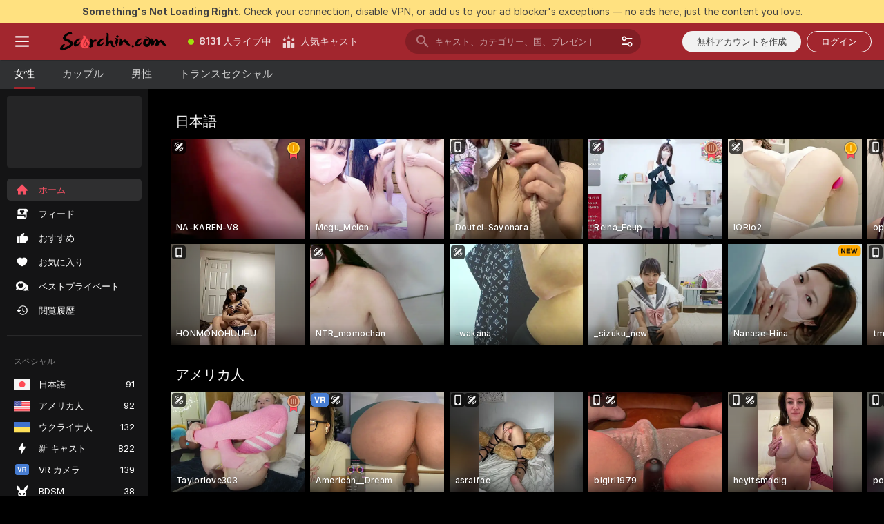

--- FILE ---
content_type: application/javascript; charset=utf-8
request_url: https://assets.striiiipst.com/assets/translations_ja.0615120de8cf83.js
body_size: 203140
content:
var I18n;!function(){"use strict";var e={};e.d=function(t,a){for(var r in a)e.o(a,r)&&!e.o(t,r)&&Object.defineProperty(t,r,{enumerable:!0,get:a[r]})},e.o=function(e,t){return Object.prototype.hasOwnProperty.call(e,t)},e.r=function(e){"undefined"!=typeof Symbol&&Symbol.toStringTag&&Object.defineProperty(e,Symbol.toStringTag,{value:"Module"}),Object.defineProperty(e,"__esModule",{value:!0})};var t={};e.r(t),e.d(t,{getMessage:function(){return k},pluralPosition:function(){return p},trans:function(){return x},convertNumber:function(){return b},DateLocalesSet:function(){return v},createTagReplacer:function(){return M},hasTranslation:function(){return I},setTranslations:function(){return E}});var a={lessThanXSeconds:{one:"1秒未満",other:"{{count}}秒未満",oneWithSuffix:"約1秒",otherWithSuffix:"約{{count}}秒"},xSeconds:{one:"1秒",other:"{{count}}秒"},halfAMinute:"30秒",lessThanXMinutes:{one:"1分未満",other:"{{count}}分未満",oneWithSuffix:"約1分",otherWithSuffix:"約{{count}}分"},xMinutes:{one:"1分",other:"{{count}}分"},aboutXHours:{one:"約1時間",other:"約{{count}}時間"},xHours:{one:"1時間",other:"{{count}}時間"},xDays:{one:"1日",other:"{{count}}日"},aboutXWeeks:{one:"約1週間",other:"約{{count}}週間"},xWeeks:{one:"1週間",other:"{{count}}週間"},aboutXMonths:{one:"約1か月",other:"約{{count}}か月"},xMonths:{one:"1か月",other:"{{count}}か月"},aboutXYears:{one:"約1年",other:"約{{count}}年"},xYears:{one:"1年",other:"{{count}}年"},overXYears:{one:"1年以上",other:"{{count}}年以上"},almostXYears:{one:"1年近く",other:"{{count}}年近く"}};function r(e){return function(){var t=arguments.length>0&&void 0!==arguments[0]?arguments[0]:{},a=t.width?String(t.width):e.defaultWidth;return e.formats[a]||e.formats[e.defaultWidth]}}var n={date:r({formats:{full:"y年M月d日EEEE",long:"y年M月d日",medium:"y/MM/dd",short:"y/MM/dd"},defaultWidth:"full"}),time:r({formats:{full:"H時mm分ss秒 zzzz",long:"H:mm:ss z",medium:"H:mm:ss",short:"H:mm"},defaultWidth:"full"}),dateTime:r({formats:{full:"{{date}} {{time}}",long:"{{date}} {{time}}",medium:"{{date}} {{time}}",short:"{{date}} {{time}}"},defaultWidth:"full"})},i={lastWeek:"先週のeeeeのp",yesterday:"昨日のp",today:"今日のp",tomorrow:"明日のp",nextWeek:"翌週のeeeeのp",other:"P"};function u(e){return function(t,a){var r;if("formatting"===(null!=a&&a.context?String(a.context):"standalone")&&e.formattingValues){var n=e.defaultFormattingWidth||e.defaultWidth,i=null!=a&&a.width?String(a.width):n;r=e.formattingValues[i]||e.formattingValues[n]}else{var u=e.defaultWidth,o=null!=a&&a.width?String(a.width):e.defaultWidth;r=e.values[o]||e.values[u]}return r[e.argumentCallback?e.argumentCallback(t):t]}}var o={ordinalNumber:function(e,t){var a=Number(e);switch(String(null==t?void 0:t.unit)){case"year":return"".concat(a,"年");case"quarter":return"第".concat(a,"四半期");case"month":return"".concat(a,"月");case"week":return"第".concat(a,"週");case"date":return"".concat(a,"日");case"hour":return"".concat(a,"時");case"minute":return"".concat(a,"分");case"second":return"".concat(a,"秒");default:return"".concat(a)}},era:u({values:{narrow:["BC","AC"],abbreviated:["紀元前","西暦"],wide:["紀元前","西暦"]},defaultWidth:"wide"}),quarter:u({values:{narrow:["1","2","3","4"],abbreviated:["Q1","Q2","Q3","Q4"],wide:["第1四半期","第2四半期","第3四半期","第4四半期"]},defaultWidth:"wide",argumentCallback:function(e){return Number(e)-1}}),month:u({values:{narrow:["1","2","3","4","5","6","7","8","9","10","11","12"],abbreviated:["1月","2月","3月","4月","5月","6月","7月","8月","9月","10月","11月","12月"],wide:["1月","2月","3月","4月","5月","6月","7月","8月","9月","10月","11月","12月"]},defaultWidth:"wide"}),day:u({values:{narrow:["日","月","火","水","木","金","土"],short:["日","月","火","水","木","金","土"],abbreviated:["日","月","火","水","木","金","土"],wide:["日曜日","月曜日","火曜日","水曜日","木曜日","金曜日","土曜日"]},defaultWidth:"wide"}),dayPeriod:u({values:{narrow:{am:"午前",pm:"午後",midnight:"深夜",noon:"正午",morning:"朝",afternoon:"午後",evening:"夜",night:"深夜"},abbreviated:{am:"午前",pm:"午後",midnight:"深夜",noon:"正午",morning:"朝",afternoon:"午後",evening:"夜",night:"深夜"},wide:{am:"午前",pm:"午後",midnight:"深夜",noon:"正午",morning:"朝",afternoon:"午後",evening:"夜",night:"深夜"}},defaultWidth:"wide",formattingValues:{narrow:{am:"午前",pm:"午後",midnight:"深夜",noon:"正午",morning:"朝",afternoon:"午後",evening:"夜",night:"深夜"},abbreviated:{am:"午前",pm:"午後",midnight:"深夜",noon:"正午",morning:"朝",afternoon:"午後",evening:"夜",night:"深夜"},wide:{am:"午前",pm:"午後",midnight:"深夜",noon:"正午",morning:"朝",afternoon:"午後",evening:"夜",night:"深夜"}},defaultFormattingWidth:"wide"})};function c(e){return function(t){var a,r=arguments.length>1&&void 0!==arguments[1]?arguments[1]:{},n=r.width,i=n&&e.matchPatterns[n]||e.matchPatterns[e.defaultMatchWidth],u=t.match(i);if(!u)return null;var o=u[0],c=n&&e.parsePatterns[n]||e.parsePatterns[e.defaultParseWidth],s=Array.isArray(c)?function(e,t){for(var a=0;a<e.length;a++)if(t(e[a]))return a}(c,function(e){return e.test(o)}):function(e,t){for(var a in e)if(e.hasOwnProperty(a)&&t(e[a]))return a}(c,function(e){return e.test(o)});return a=e.valueCallback?e.valueCallback(s):s,{value:a=r.valueCallback?r.valueCallback(a):a,rest:t.slice(o.length)}}}var s,l,f,d,h={ordinalNumber:(s={matchPattern:/^第?\d+(年|四半期|月|週|日|時|分|秒)?/i,parsePattern:/\d+/i,valueCallback:function(e){return parseInt(e,10)}},function(e){var t=arguments.length>1&&void 0!==arguments[1]?arguments[1]:{},a=e.match(s.matchPattern);if(!a)return null;var r=a[0],n=e.match(s.parsePattern);if(!n)return null;var i=s.valueCallback?s.valueCallback(n[0]):n[0];return{value:i=t.valueCallback?t.valueCallback(i):i,rest:e.slice(r.length)}}),era:c({matchPatterns:{narrow:/^(B\.?C\.?|A\.?D\.?)/i,abbreviated:/^(紀元[前後]|西暦)/i,wide:/^(紀元[前後]|西暦)/i},defaultMatchWidth:"wide",parsePatterns:{narrow:[/^B/i,/^A/i],any:[/^(紀元前)/i,/^(西暦|紀元後)/i]},defaultParseWidth:"any"}),quarter:c({matchPatterns:{narrow:/^[1234]/i,abbreviated:/^Q[1234]/i,wide:/^第[1234一二三四１２３４]四半期/i},defaultMatchWidth:"wide",parsePatterns:{any:[/(1|一|１)/i,/(2|二|２)/i,/(3|三|３)/i,/(4|四|４)/i]},defaultParseWidth:"any",valueCallback:function(e){return e+1}}),month:c({matchPatterns:{narrow:/^([123456789]|1[012])/,abbreviated:/^([123456789]|1[012])月/i,wide:/^([123456789]|1[012])月/i},defaultMatchWidth:"wide",parsePatterns:{any:[/^1\D/,/^2/,/^3/,/^4/,/^5/,/^6/,/^7/,/^8/,/^9/,/^10/,/^11/,/^12/]},defaultParseWidth:"any"}),day:c({matchPatterns:{narrow:/^[日月火水木金土]/,short:/^[日月火水木金土]/,abbreviated:/^[日月火水木金土]/,wide:/^[日月火水木金土]曜日/},defaultMatchWidth:"wide",parsePatterns:{any:[/^日/,/^月/,/^火/,/^水/,/^木/,/^金/,/^土/]},defaultParseWidth:"any"}),dayPeriod:c({matchPatterns:{any:/^(AM|PM|午前|午後|正午|深夜|真夜中|夜|朝)/i},defaultMatchWidth:"any",parsePatterns:{any:{am:/^(A|午前)/i,pm:/^(P|午後)/i,midnight:/^深夜|真夜中/i,noon:/^正午/i,morning:/^朝/i,afternoon:/^午後/i,evening:/^夜/i,night:/^深夜/i}},defaultParseWidth:"any"})},m=/{(#|\/)([a-zA-Z]+)(\/)?}/g,g="default",v={ja:{code:"ja",formatDistance:function(e,t,r){r=r||{};var n,i=a[e];return(n="string"==typeof i?i:1===t?r.addSuffix&&i.oneWithSuffix?i.oneWithSuffix:i.one:r.addSuffix&&i.otherWithSuffix?i.otherWithSuffix.replace("{{count}}",String(t)):i.other.replace("{{count}}",String(t)),r.addSuffix)?r.comparison&&r.comparison>0?n+"後":n+"前":n},formatLong:n,formatRelative:function(e,t,a,r){return i[e]},localize:o,match:h,options:{weekStartsOn:0,firstWeekContainsDate:1}}},b=function(e){return"-Inf"===e?Number.NEGATIVE_INFINITY:"+Inf"===e||"Inf"===e?Number.POSITIVE_INFINITY:parseInt(e,10)},p=function(e,t){var a=t;switch("pt_BR"===t?a="xbr":t.length>3&&t.indexOf("_")>-1&&(a=t.split("_")[0]),a){case"bo":case"dz":case"id":case"ja":case"jv":case"ka":case"km":case"kn":case"ko":case"ms":case"th":case"tr":case"vi":case"zh":default:return 0;case"af":case"az":case"bn":case"bg":case"ca":case"da":case"de":case"el":case"en":case"eo":case"es":case"et":case"eu":case"fa":case"fi":case"fo":case"fur":case"fy":case"gl":case"gu":case"ha":case"he":case"hu":case"is":case"it":case"ku":case"lb":case"ml":case"mn":case"mr":case"nah":case"nb":case"ne":case"nl":case"nn":case"no":case"om":case"or":case"pa":case"pap":case"ps":case"pt":case"so":case"sq":case"sv":case"sw":case"ta":case"te":case"tk":case"ur":case"zu":return 1===e?0:1;case"am":case"bh":case"fil":case"fr":case"gun":case"hi":case"hy":case"ln":case"mg":case"nso":case"xbr":case"ti":case"wa":return 0===e||1===e?0:1;case"be":case"bs":case"hr":case"ru":case"sr":case"uk":if(e%10==1&&e%100!=11)return 0;if(e%10>=2&&e%10<=4&&(e%100<10||e%100>=20))return 1;return 2;case"cs":case"sk":if(1===e)return 0;if(e>=2&&e<=4)return 1;return 2;case"ga":if(1===e)return 0;if(2===e)return 1;return 2;case"lt":if(e%10==1&&e%100!=11)return 0;if(e%10>=2&&(e%100<10||e%100>=20))return 1;return 2;case"sl":if(e%100==1)return 0;if(e%100==2)return 1;if(e%100==3||e%100==4)return 2;return 3;case"mk":return e%10==1?0:1;case"mt":if(1===e)return 0;if(0===e||e%100>1&&e%100<11)return 1;if(e%100>10&&e%100<20)return 2;return 3;case"lv":if(0===e)return 0;if(e%10==1&&e%100!=11)return 1;return 2;case"pl":if(1===e)return 0;if(e%10>=2&&e%10<=4&&(e%100<12||e%100>14))return 1;return 2;case"cy":if(1===e)return 0;if(2===e)return 1;if(8===e||11===e)return 2;return 3;case"ro":if(1===e)return 0;if(0===e||e%100>0&&e%100<20)return 1;return 2;case"ar":if(0===e)return 0;if(1===e)return 1;if(2===e)return 2;if(e>=3&&e<=10)return 3;if(e>=11&&e<=99)return 4;return 5}},S={ja:{aboutMe:'私について',accountDisabledPage:{readBroadcastingRules:'配信のルールを読む',readCommunityGuidelines:'コミュニティガイドラインを確認',blocked:{description:'この決定の詳細に関しては、お送りしたメールをご確認ください。',title:'アカウントはブロックされています',permanentTitle:'アカウントは無期限停止になりました',titleUntil:'アカウントは%date%まで{#br/} ブロックされます',titleUntilV2:'アカウントは %date% まで利用停止 {#br/} になっています',warning:'これ以上当サイトのルールに違反すると、アカウントが永久にブロックされる可能性があります。',blockReason:{reason:'理由',minor:'未成年者がカメラに写った、または未成年者について不適切な言及をした。',bestiality:'獣姦が行われた。',acceptPaymentsOutsidePlatform:'当サイトのプラットフォーム外で支払いを受けた。',confirmedPreRec:'ライブ配信ではなく事前に撮影された動画を使用した。',broadcastUnregisteredPerson:'未登録の人物が配信を行った。',broadcastWithUnregisteredPerson:'未登録の人物と一緒に配信を行った。',bodilyFluids:'当サイトで禁止されている体液を使用した。',useDrugs:'薬物の疑いがあるものが使用された。',broadcastWhileSleep:'配信者が配信中に眠った。',advertisingOtherPlatforms:'他のプラットフォームで宣伝を行った。',rudeBehavior:'視聴者および/または他のキャストに対して失礼な態度をとった。',awayFromCamera:'オフライン状態にすることなく2分以上カメラに写らなかった。',custom:'当サイトのプラットフォームのルールに違反した。',noAccountHolder:'配信中にアカウント所有者の立ち合いがありませんでした。'},blockReasonV2:{reason:'理由',custom:'プラットフォームの規約違反を検出しました。',studio:{problemRulesStudioModel:'あなたのスタジオに所属するキャストによる深刻なルール違反。',spam:'スパム行為。',spammer:'スパム行為。',fraudulent:'詐欺行為。',compromised:'不審な行動。',fakeDocuments:'いずれかのアカウントに関する不正な書類の提出。'},model:{admittingMinor:'プラットフォームの年齢制限違反。',broadcastUnregisteredPerson:'未登録者による配信。ショーに出演する人物は必ずアカウントに登録してください。',broadcastWithUnregisteredPerson:'未登録者の写り込み。ショーに出演する人物は必ずアカウントに登録してください。',acceptPaymentsOutsidePlatform:'コイン以外での支払いの受け取り。',advertisingOtherPlatforms:'他ウェブサイトやプラットフォームの宣伝行為。',depictionUnregisteredPersons:'未登録者が検出されました。登録者以外は配信に出演しないでください。',offeringShowsOffPlatform:'プラットフォーム外でのチャットの申し出。',fakeDocuments:'不正な書類の提出。',bodilyFluids:'禁止された体液を配信内で検出（糞尿、血、または吐瀉物）。',confirmedPreRec:'ライブ配信と偽って事前に録画された動画を配信。',minor:'未成年の安全を脅かす行為。',sexualDiscussionMinors:'未成年を対象とした性的な言及。',discussingOfferingProhibitedTopics:'禁止されているショーやテーマについての言及または助長。',broadcastWhileSleep:'配信内で意識不明者を検出。',advertisingYourselfOtherRooms:'他キャストのチャットルームにおける自己宣伝行為。',arrangingRealLifeMeetings:'直接会う段取りをつける行為。',askingCoverPersonalExpenses:'視聴者への個人的な費用の負担の依頼。',bestiality:'配信内での動物との不適切な行為の検出。',broadcastingPrivateShowsPlatforms:'他プラットフォームでのプライベートチャットの配信。',deliberatePlannedScam:'意図的または計画的な詐欺行為。',depictionAnimalDuringBroadcast:'裸または性的行為中に動物を映す行為。',useDrugs:'配信中に違法な薬物を映す行為。',depictionRealFirearms:'配信中に本物の銃器を映す行為。',depictionViolence:'配信中の暴力行為。',fakeInteractiveToy:'配信内での偽のインタラクティブ バイブの検出。',humanExploitation:'人的搾取に該当すると考えられる行為。',notHonouringAgreements:'チップで依頼された行為を行わない。',recordingWithoutPermissionC2C:'限定プライベートチャット中に許可なくユーザーを録画または録音。',uploadingViolatingContent:'ルールに違反しているコンテンツを繰り返しアップロード。',requestingPII:'ユーザーの個人情報を要求する行為。',rudeBehavior:'失礼な言動。',simultaneousBroadcast:'複数アカウントにおいて同一のショーを同時に配信する行為。',spam:'スパム行為。',spammer:'スパム行為。',apparelOtherPlatforms:'他プラットフォームのロゴが入った衣服の着用。',fraudulent:'詐欺行為。',compromised:'不審な行動。',noMainPerson:'配信中のアカウント所有者の不在。',riskyBehavior:'危険行為の検出。'},user:{admittingMinor:'プラットフォームを安全に保つための年齢制限に違反。',spam:'スパム行為。',spammer:'スパム行為。',rudeBehavior:'失礼な言動。',hatefulSpeech:'ヘイトスピーチ。',minor:'未成年の安全を脅かす行為。',discussingRequestingProhibitedTopics:'禁止されている話題に関する議論、または禁止されているショーの要求。',fakeTipping:'プレゼントを送るふりをした。',askingShowsOutsidePlatform:'プラットフォーム外でのショーの依頼。',inappropriateUsername:'不適切なユーザー名。',paymentsOutsidePlatform:'プラットフォーム外での支払いの申し出。',threatsCoercion:'脅迫または強要。',employeeImpersonation:'プラットフォームの管理者/従業員へのなりすまし。',advertisingModels:'メッセージ内またはキャストのルームで別のキャストの宣伝。',advertisingStudio:'スタジオの宣伝。',arrangingRealLifeMeetings:'直接会う段取りをつける行為。',bestialityImagery:'動物との不適切な行為に関するコンテンツのシェアまたはアップロード。',exposingPII:'第三者の個人情報の流出。',mirroringWebsite:'当プラットフォームの模倣。',promotionSelfHarm:'自称行為の助長。',unauthorisedDistributionModelsContent:'キャストのコンテンツの無断配布。',unauthorisedUseAccount:'アカウントの不正利用。',fraudulent:'詐欺行為。',compromised:'不審な行動。',fraudster:'不審な行動。',drugsPromotion:'違法薬物の助長。'}}},contactSupport:'サポートへ問い合わせ',restoreButton:'アカウントを復元',restore:{description:'アクセスを復旧するには、%email% 宛に送信されたメールをご確認下さい。',title:'復元リンクが送信されました'},deleted:{description:'お客様のアカウントは停止されています。詳しくは %siteName% サポートまでご連絡下さい。',restore:'準備ができましたら、下のボタンをクリックしてアクセスを復旧して下さい。',title:'アカウントが停止されました'},disagree:'不服がある場合は、決定ID %puid% と共に {#link}申し立てを提出{/link}してください'},actionList:{interactiveToy:{headers:{duration:'期間',power:'バイブレーション',tokens:'コイン'},connectUserToy:'バイブをお持ちですか？{#accent} ペアリングしましょう{/accent}。',pairedLovenseToy:'Lovenseのペアリングが完了しました。プレゼントを送ってバイブを楽しもう！',pairedHandyToy:'The Handyおもちゃのペアリングが完了しました。プレゼントを送って楽しもう！',pairedAllToys:'おもちゃのペアリングが完了しました。プレゼントを送ってバイブを楽しもう！',hint:'インタラクティブバイブはあなたのプレゼントに自動的に反応します。',hint2:'バイブレーションを有効化するには特定の金額のプレゼントをしましょう。',hintKiiroo:'振動させるにはプレゼントをする必要があります。',kiiroo:{title:'{#cut} バイブ{/cut} Kiiroo',titleNew:'インタラクティブバイブKiiroo'},levels:{power:{default:'インタラクティブ バイブ',high:'高',low:'低',medium:'中',ultraHigh:'超高'},sec:'秒',secShort:'秒',min:'分',minShort:'分'},special:{random:'ランダムレベル',randomTime:'ランダム時間',wave:'ウェーブ',pulse:'パルス',earthquake:'アースクエイク',fireworks:'ファイアワーク',giveControl:'おもちゃの完全なコントロール',unknown:'大人の おもちゃ'},lovense:{actileLabel:'アクティブ',title:'Lovense',titleAB:{B:'大人の おもちゃ'},controlBusy:'現在誰かがコントロールしています'}},tipMenu:{headers:{activity:'アクティビティ',price:'コイン'},profileTitle:'%username% さんのプレゼントメニュー',title:'プレゼントメニュー',titleNew:'プレゼントメニュー',discountsPanel:'すべてのプレゼントメニューが {#em}%discount% オフ{/em}：',upDiscountsPanel:'すべてのプレゼントメニューが最大で {#em}%discount% オフ{/em}：',discountTooltip:'{#tier/} としてのファンクラブ割引',translation:{translate:'プレゼントメニューを %language% に{#translate}翻訳{/translate}',translating:'翻訳中...',translated:'プレゼントメニューを元の言語で{#translate}表示{/translate}',error:'プレゼントメニューを翻訳できませんでした。{#translate}もう一度試す{/translate}'},enjoyInPrivate:'プライベートで楽しむ'},privateActivities:{title:'プライベートアクティビティ'},topic:{title:'トピック'},private:{title:'プライベートメニュー',titleNew:'プライベートメニュー',hint:'あなたが見たいものは何ですか？',caption:'メニューに無いものが見たいですか？このキャストが提供してくれるかどうか気軽に尋ねてみましょう。',request:'リクエスト',upgrade:'アップグレードする',requestForFree:'無料をリクエスト'},pluginsMenu:{title:'ゲーム',titleNew:'ゲーム&お楽しみ',titleExtra:'エクストラ',info:{model:'ゲームと他のアプリはファンとのやり取りを更に楽しくする上で役立ちます。好きなものを選んでどんな展開になるか試してみましょう。',user:'キャストとのやり取りをもっと楽しいものにしましょう！このリストからアプリを選択してどんな展開になるか試してみましょう。'},goLiveFirst:'このゲームを有効化するには、まずライブ状態になってから、これをクリックしてください'},sexToy:{title:'大人の おもちゃ'},title:'交流リスト',titleSendTip:'プレゼントを送る',titleSendPrivateTip:'プライベートプレゼントを送る',titleSendPrivateTipWithComment:'プレゼントを添えてメッセージを送信'},addToFavoriteLimit:{button:'無料アカウントを作成',description:'お気に入りキャストの保存、登録を続けるには今すぐ無料アカウントを作成して下さい',title:'お気に入りキャスト登録上限%limit%名に達しました!'},addToSubscriptionLimit:{button:'無料アカウント作成',description:'%limit%人以上のキャストをフォローしたり、通知を受け取ったりするには無料アカウントを作成して下さい。',title:'通知数の上限に達しました!'},addToSubscriptionModal:{button:'キャストのチャンネル登録する',description:'キャストのチャンネル登録をして{#strong}%username%{/strong} さんがオンラインになったら通知を受け取りましょう。',title:'{#strong}%username%{/strong} さんと連絡を取り合いたいですか?'},admin:'管理者',albumsTitle:'アルバム',all:'全て',apps:{sendTokensModal:{ok:'OK',anonymouslyLabel:'匿名で'}},aria:{asacpLabel:'ASACPにアクセスする',pineappleSupport:'Pineapple Supportにアクセスする',logoLabel:'メインページへ',rtaLabel:'RTALabelにアクセスする',controls:{toggleMenu:'メニューを切り替え',showMenu:'メニューを表示',sendMessage:'送信',showSmiles:'笑顔を表示',closeTooltip:'ツールチップを閉じる',uploadFile:'ファイルをアップロード',removeFile:'ファイルの削除',close:'閉じる',back:'戻る'},links:{model:'キャスト',userProfile:'ユーザープロフィール'}},bans:{ban:'ユーザーをブロックする',banned:{ban24h:'24時間ブロック',ban:'ブロック中',banForever:'永久ブロック',mute:'ミュート済み'},tabs:{ban24h:'24時間ブロック',ban:'30日ブロック',banForever:'永久ブロック',mute:'ミュート済み'},messengerReasonDescription:{ban24h:{offensiveBehavior:'このキャストは、侮辱的な振る舞いを理由に、あなたを24時間ブロックしました。',offensiveUsername:'このキャストは、侮辱的なユーザー名を理由に、あなたを24時間ブロックしました。',forbiddenShow:'このキャストは、禁止されているショーを要求したことを理由に、あなたを24時間ブロックしました。',spamming:'このキャストは、スパム行為を理由に、あなたを24時間ブロックしました。',promoting:'このキャストは、他のキャストを宣伝したことを理由に、あなたを24時間ブロックしました。',underage:'このキャストは、あなたを24時間ブロックしました。',stalking:'このキャストは、ストーキングを理由に、あなたを24時間ブロックしました。',suspicious:'このキャストは、疑わしい行動を理由に、あなたを24時間ブロックしました。',other:'このキャストは、あなたを24時間ブロックしました。'},ban:{offensiveBehavior:'このキャストは、侮辱的な振る舞いを理由に、あなたを30日ブロックしました。',offensiveUsername:'このキャストは、侮辱的なユーザー名を理由に、あなたを30日ブロックしました。',forbiddenShow:'このキャストは、禁止されているショーを要求したことを理由に、あなたを30日ブロックしました。',spamming:'このキャストは、スパム行為を理由に、あなたを30日ブロックしました。',promoting:'このキャストは、他のキャストを宣伝したことを理由に、あなたを30日ブロックしました。',underage:'このキャストは、あなたを30日ブロックしました。',stalking:'このキャストは、ストーキングを理由に、あなたを30日ブロックしました。',suspicious:'このキャストは、疑わしい行動を理由に、あなたを30日ブロックしました。',other:'このキャストは、あなたを30日ブロックしました。'},noPeriod:{offensiveBehavior:'このキャストは、侮辱的な振る舞いを理由に、あなたをブロックしました。',offensiveUsername:'このキャストは、侮辱的なユーザー名を理由に、あなたをブロックしました。',forbiddenShow:'このキャストは、禁止されているショーを要求したことを理由に、あなたをブロックしました。',spamming:'このキャストは、スパム行為を理由に、あなたをブロックしました。',promoting:'このキャストは、他のキャストを宣伝したことを理由に、あなたをブロックしました。',underage:'このキャストは、あなたをブロックしました。',stalking:'このキャストは、ストーキングを理由に、あなたをブロックしました。',suspicious:'このキャストは、疑わしい行動を理由に、あなたをブロックしました。',other:'このキャストは、あなたをブロックしました。'}},profilePeriods:{ban24h:'あなたを24時間ブロックしました',ban:'あなたを30日ブロックしました',banForever:'あなたをブロックしました'},profileReasonDescription:{offensiveBehavior:'あなたの行動は、このキャストにとって、{#highlight}侮辱的{/highlight}だったようです。',offensiveUsername:'あなたのユーザー名は、このキャストにとって、{#highlight}侮辱的{/highlight}だったようです。',forbiddenShow:'キャストは、あなたが{#highlight}禁止されているショーを要求した{/highlight}と思いました。',spamming:'あなたの行動は、このキャストにとって、{#highlight}スパム行為{/highlight}のように思えたようです。',promoting:'このキャストにとっては、あなたが{#highlight}他のキャストを宣伝した{/highlight}ように見えたようです。',stalking:'あなたの行動は、このキャストにとって、{#highlight}ストーキング{/highlight}のように思えたようです。',suspicious:'あなたの行動は、このキャストにとって、{#highlight}疑わしい行動{/highlight}だったようです。',pretendingToTip:'あなたのプレゼントは、このキャストにとって、{#highlight}誠実さに欠けていた{/highlight}ようです。',suspiciousTips:'あなたのプレゼントは、このキャストにとって、{#highlight}疑わしいプレゼント{/highlight}だったようです。',offeringToPayOutsidePlatform:'{#highlight}プラットフォーム外での支払い{/highlight}を申し出た。',pretendingToBeAdmin:'{#highlight}管理者を装った{/highlight}。',common:'当サイトのコミュニティでは、フレンドリーかつ敬意を持って振舞ってください。 '},bannedBy:'%username%さんからブロックされました',bannedUsers:'ブロックおよびミュートされたユーザー',selectOptions:{ban24h:'24時間ブロック',ban:'30日間ブロックする',banForever:'永久にブロックする'},buttons:{ban:'ブロック',mute:'ミュート',banAndReport:'ブロック&報告'},confirmation:{anonymousBan:'ブロックはいつでも解除できます。',mute:'この会員は今から24時間チャットをする事ができなくなります。',muteAllAccounts:'今後24時間は、このルームでのチャットができなくなります。',muteOption1:'%username% さんのみをミュートにする',muteOption2:'%username% さんと、{#accent}その人が所有する、またはその人が作成した可能性のある他のアカウント{/accent}もミュートにする',banOption1:'%username% さんのみをブロックする',banOption2:'%username% さんと{#accent}同じユーザーが所有する、または作成した可能性のある他のアカウント{/accent}もブロックする'},mute:'ユーザーをミュート',title:{ban:'%username%を{#br/} ブロック&報告する理由：',banWithoutReport:'次の理由で%username%をブロック：',anonymousBanWithoutReport:'ブロック期間：',mute:'%username%さんをミュートにしますか?'},unban:'会員のブロック解除',unmute:'ユーザーのミュートを解除'},bodyType:'体型',broadcast:{streamIssuesReport:{reasons:{everythingIsOk:'すべて問題ない',cantStartStream:'配信を開始できない',streamStopsForNoReason:'理由もなく配信が停止する',badVideoQualityAndFreezes:'動画の画質が悪くランダムにフリーズする',externalSoftwareConnectionSettingsIssue:'外部ソフトウェアの接続の問題',viewersCantSeeMe:'自分の映像が視聴者に映らない',viewersCantHearMe:'視聴者に私の声が聞こえていない',audioAndVideoOutOfSync:'音声と動画がズレている'},successTitleText:'ありがとうございます。確認させていただきます！',reportIssueButton:'配信の問題を報告',modalTitle:'配信についてお聞かせください',textareaPlaceholder:'修正点や改善点などあればお書きください...',modalDisclaimer:'このフォームではフィードバックや提案のみを受け付けています。{#br/}問題に関しては、サポートまでお問い合わせください。'},broadcastFeedback:{button:'モバイルストリームについてのご意見',title:'モバイルストリームを改善しました',description:'使い心地を教えてください! メニューの (⋮) マークをタップしてご意見をお寄せください。 '},activities:{doBukkake:'ぶっかけ',doChastity:'貞操',doCumPlay:'精液プレイ',doFootjob:'足コキ',doFoursome:'4P',doGloryHole:'グローリーホール',doPrecum:'我慢汁',doRubbing:'擦る',doThreesome:'3P',do69Position:'69 ポジション',doAnal:'アナル',doAnalBeads:'アナルビーズ',doAnalPlug:'アナルプラグ',doAnalToys:'アナル用おもちゃ',doBlowjob:'フェラ',doBondage:'ボンデージ',doCooking:'クッキング',doCosplay:'コスプレ',doCreamPie:'中出し',doDance:'ダンス',doEroticDance:'エッチなダンス',doDeepThroat:'ディープスロート',doDildo:'ディルド',doDildoOrVibrator:'ディルドまたはバイブ',doDoggyStyle:'バックスタイル',doDomination:'ドミネーション',doFingering:'手マン',doFisting:'フィストファック',doFootFetish:'足フェチ',doGag:'さるぐつわ',doGagging:'猿ぐつわ',doGangbang:'輪姦',doSph:'SPH(短小恥辱)',doCei:'CEI(精飲指導)',doFlexing:'見せびらかし',doMassage:'マッサージ',doPump:'ポンプ',doHardcore:'ハードコア',doMasturbation:'オナニー',doNippleToys:'乳首用おもちゃ',doNonNude:'ノンアダルト',doOffice:'会社',doOhmibod:'リモコンバイブ',doOil:'ローションプレイ',doOilShow:'オイルショー',doPenisRing:'コックリング',doPlayGames:'ゲームで遊ぶ',doPublicPlace:'野外',doRolePlay:'ロールプレイ',doSexToys:'大人のおもちゃ',doShower:'シャワー',doSmoking:'喫煙',doSquirt:'潮吹き',doStriptease:'ストリップ',doTalk:'下ネタ話',doTittyFuck:'パイズリ',doTopless:'トップレス',doTwerk:'トゥワーク',doVaping:'電子たばこ',doYoga:'ヨガ',doAhegao:'アヘ顔',doCamelToe:'割れ目',doFlashing:'露出',doUpskirt:'スカートたくし上げ',doSpanking:'スパンキング',doDoublePenetration:'ダブル挿入',doRimming:'アナル舐め',doAssToMouth:'アス・トュー・マウス',doCowgirl:'騎乗位',doCumshot:'ブッカケ',doFacesitting:'顔面騎乗位',doFacial:'顔射',doHandjob:'手コキ',doKissing:'キス',doPussyLicking:'クンニ',doStrapon:'ペニバン',doEjaculation:'射精',doSelfsucking:'セルフフェラ',doSwallow:'精飲',doOrgasm:'オーガズム',doGape:'ゲイプ',doHumiliation:'羞恥',doPegging:'ペニバン',doJerkOffInstruction:'オナニー指導',doCockRating:'ペニス評価',doCorset:'コルセット',doLatex:'ラテックス',doLeather:'レザー',doNylon:'ナイロン',doHeels:'ヒール',doCuckold:'寝取られ系',doMistress:'女主人',doOutdoor:'野外',doSwingers:'スワッピング'},alreadyBroadcasting:'既に他の画面から配信中です',alreadyBroadcastingExternalPaused:'ストーミングが一時停止しています。{#br/}準備ができたら公開チャットを再開しましょう。',externalBroadcastPausedFor:'OBSのストリーミングが停止しました',externalBroadcastPausedTips:{fps:{'1':'OBSで「設定」→「動画」という順番にアクセスしてください','2':'「整数のFPS値」を選択し→{#em}25{/em}または{#em}30{/em}に設定してください',title:'FPSに問題があります。',tooltip:'まだ問題が発生しますか？インターネットの接続状況をご確認ください。また、「OBSスタジオ」のソフトウェアを使用することもお勧めします。'},resolution:{'1':'OBSで「設定」→「動画」という順番にアクセスしてください','2':'「出力(スケール)解像度」を{#em}1920x1080以下{/em}に設定してください',title:'解像度がサポートされていません'},bitrate:{'1':'OBSで「設定」→「出力」という順番にアクセスしてください','2':'「動画のビットレート」を{#em}6,000 Kbps未満{/em}に設定してください','3':'それでも問題が解決しない場合は、インターネットの接続状況をご確認ください',title:'動画のビットレートに問題があります。'},audioBitrate:{'1':'OBSで「設定」→「出力」という順番にアクセスしてください','2':'「音声のビットレート」を{#em}128{/em}に設定してください','3':'それでも問題が解決しない場合は、インターネットの接続状況をご確認ください',title:'音声のビットレートに問題があります。'},keyframe:{'1':'OBSで「設定」→「出力」という順番にアクセスしてください','2':'上部の「出力モード」で「高度」を選択してください','3':'「キーフレームのインターバル」を{#em}2{/em}に設定してください',title:'キーフレームのインターバルに問題があります。'},bFrames:{'1':'OBSで「設定」→「出力」という順番にアクセスしてください','2':'「ストリーミング」のタブで下部にある「Bフレームを使用」にアクセスしてください','3':'「Bフレームを使用」のチェックボックスからチェックを外してください',title:'Bフレームがラグを引き起こしています。'},bFramesExtra:{'1':'OBSで「設定」→「出力」という順番にアクセスしてください','2':'上部の「出力モード」で「高度」を選択してください','3':'「ストリーミング」タブの中の「チューン」を選択→「ゼロレイテンシー」プリセットを選択',or:'又は：',p1:'「ストリーミングをストップ」を押す→変更を適用するために「ストリーミングをスタート」',p2:'問題が解決されませんか？「OBSスタジオ」ソフトウェアの使用をお勧めします'},flirtingQualityTooLow:{'1':'OBSで「設定」→「動画」という順番にアクセスしてください','2':'「出力(スケール)解像度」を{#br/}{#em}1280x720から1920x1080の間{/em}に設定してください',title:'ノンアダルトモードでは高解像度を選択してください：'}},externalBroadcastExtraVerification:{description:'配信を続けるには、これが本当にあなたであることを確認してください。',button:'本人確認をする'},externalBroadcastWarningTitle:'ストリーミングが適切に機能していません。{#span}直す方法は？{/span}',externalBroadcastLink:'配信の一般設定を見る',externalBroadcastTurnOffLink:'またはブラウザ配信に切り替えてください',externalBroadcastShowErrorsButton:'修正方法',broadcastNotAvailable:'現在iPhoneからの配信はご利用頂けません。この機能は今後ご利用頂ける予定です',privateModeText:{p2p:'あなたは%username%さんとの限定プライベート中です',p2pAudio:'%username% さんと音声Cam2Cam中です',p2pVoice:'%username%さんとCam2Voice 中です',private:'あなたは%username%さんとプライベートチャット中です',virtualPrivate:'のぞき見モード中です'},resumeBroadcasting:'公開チャットを再開',studioBlockedModal:{title:'お使いのスタジオはブロックされました',description:'ノン・スタジオモデルとしてパフォーマンスを行うことができます。以下より：',leaveStudio:'あなたのアカウントをスタジオから切り離してください。{#br/}または',leaveStudioWithTime:'あなたのアカウントをスタジオから切り離してください。これは{#accent}%time%{/accent}で行うことができます。{#br/}または',logOutToCreate:'ログアウトして新しいアカウントを作成',leaveButton:'スタジオからアカウントを切り離す'},leaveStudioNotification:{leaveSuccess:'成功！スタジオを離れノン・スタジオモデルとして放送できます。',leaveError:'残念ですが、今スタジオを離れることはできません。しばらくしてから再度お試しください。 '},leaveStudioConfirmModal:{title:'注記',description:'スタジオを離れるために、Eメールにアクセスできることをご確認ください',contactSupport:'または {#link}サポートに連絡{/link} してEメールを変更してください。',confirmDetaching:'確認しました'},extraVerificationModal:{initial:{title:'ストリーミングをしているのは本当にあなたですか？',description:'配信内の出演者全員を認識できません。{#accent}各参加者{/accent}の本人確認を行うため、自撮り写真を撮影してください：',scanQrCode:'スマートフォンでQRコードをスキャンしてください',or:'または',takePhoto:'このデバイスで写真を撮影してください{#br/}(ストリーミングが停止します)',takePhotoDevice:'この端末で自撮り写真を撮影\n(配信は停止されます)',button:'本人確認をするために写真を撮影してください',buttonTakePhoto:'自撮り撮影',anonymousDescription:'本人確認は匿名で安全に行われます'},takePhoto:{title:'自撮り撮影で認証',description:'こちらの画像に従ってください',listItem1:'{#accent}現在の{/accent}配信出演者全員が対象です',listItem2:'{#accent}服装や周囲の物{/accent}はそのままで',listItem3:'顔が{#accent}はっきり写る{/accent}ようにカメラを見てください',sendPhoto:'自撮りを送信',takeSelfie:'自撮りを撮影',retake:'もう一度撮影する'},success:{title:'ご協力ありがとうございます',description:'直ちに確認させていただきます。{#br/}それまでの間も配信を継続していただけます。',descriptionBlocked:'本人確認が完了した後、配信を継続できます。',gotIt:'わかりました'}},extraVerificationNotification:{title:'配信をするには本人確認をする必要があります。',verifyIdentity:'本人確認をする'},webRTCForceStopReasons:{connection:'インターネットの接続状況が良くないために配信が停止しました。{#br/}{#br/}接続状況を確認してから改めてお試しください。',performance:'携帯電話のパフォーマンスに問題があるために配信が停止しました。{#br/}{#br/}充電するかバックグラウンドで起動しているアプリを終了してください。',performance_and_connection:'インターネットの接続状況および携帯電話に何らかの問題があります。{#br/}{#br/}接続状況の確認と、充電、他のアプリの終了を行ってから改めてお試しください。',flirting_quality_too_low:'ノンアダルトモード中です－以下の解像度にしてください{#minQuality}720p | HD{/minQuality}または外部の配信ソフトウェア(OBS)に切り替えてください'}},broadcastRotateWarning:{descriptionModelOne:'モバイル機器での配信中の回転はサポートされいません。',descriptionModelTwo:'異なる向きで配信したい場合は、お望みの向きにして配信をもう一度始めてください。',title:'機器の方向を元に戻してください'},broadcastSettings:{hint:{showMore:'更に表示',showLess:'表示を減らす'},blocks:{kingOfRoom:{header:'このルームのキング',hint:'ユーザーがあなたのルームでキングの王冠を身に着けるために必要なプレゼントの量を設定してください。',selectLabels:{recommended:'おすすめ',numberLabel:'%amount% コインから',customAmount:'自分で枚数を決める'},selectDisabledMessage:'この設定はショーの間に変更する事は出来ません。',customAmountErrorMessage:'枚数を入力してください'},whoCanChat:{header:'チャットできる人物',hint:'チャットルームで話せるユーザーが増えれば、コインを買うする人数とあなたにコインを使ってくれる人数も増えます。'},goal:{title:'ゴール',announce:'チャット内で告知',announceTooltip:'チャットでゴールを発表できるのは1分間に1回だけです',header:'ゴール',multiGoalHint:'ゴールに到達すると次のゴールが1分後に自動的に発表されます。',addMore:'ゴールを追加',hint:'目標のコイン数を達成したら実行する特別な公開パフォーマンスを告知する事でチャットルーム内の視聴者にプレゼントをするように促しましょう。最大で5個までゴールを追加できます。',expandedHint:'例えば「潮吹きショーやアナル」など、公開チャットルーム内で実行すると特別なパフォーマンスが何のかをユーザーに伝えましょう。誰でもプレゼントで貢献できるように目標枚数を設定しましょう。目標が達成されればショーが始まります。',placeholder:{goal:'ゴールを入力してください...','goal-1':'1つ目のゴールを入力してください...','goal-2':'2つ目のゴールを入力してください...','goal-3':'3つ目のゴールを入力してください...','goal-4':'4つ目のゴールを入力してください...','goal-5':'5つ目のゴールを入力してください...',price:'コイン'},validation:{goal:'ゴールを追加してください',price:'価格を入力してください'}},partsBlurring:{title:'局部をぼかす',titlePublicOnly:'公開チャットでは局部をぼかす (Beta)',disablingImpossibilityTooltip:'公開ショーではぼかしをオフに設定できません。',publicShowLabel:'公開チャット',privateShowLabel:'独占プライベート＆プライベートチャットとのぞき見',ticketShowLabel:'チケットチャットとグループチャット',helpText:'オンにすると配信中は性器にぼかしが入ります。乳房にぼかしは入りません。',example:'例',headerNotification:{title:'ライブ配信中に局部をぼかします',buttonText:'見え方を確認',badgeText:'新規'},warningText:'ぼかし設定を変更するには、まず配信を停止してください',resolutionWarningText:'この機能に対応しているのは解像度720pか1080pのみです',modalOutsideText:'ユーザーに表示されるもの'},recordSettings:{header:'チャットの記録',publicRecord:{toggleTitle:'公開チャットの記録を許可',toggleDescription:'ユーザーがあなたの公開チャットを記録できる価格を設定してください。ユーザーの記録したデータはそれぞれのコレクションに保存されます。公開チャットを記録可能にする事によって、あなたは当サイトの{#link}利用規約{/link}に同意する事になります。',rateSelectLabel:'価格、コイン/分',rateOptionLabel:'%price% コイン',changeRateError:'あなたのショーを記録しているユーザーがいます。記録料金を変更できるのは誰も記録していないときだけです。',userRecordDescription:'プライベートチャットを開始すると、あなたの公開チャットの記録が全員で停止されます。'},disablePublicRecordModal:{header:'ユーザーの記録が停止する事になります。',description:'あなたのショーを記録しているユーザーがいます。この機能を無効化すると、ユーザーの記録が停止する事になります。それでも無効化しますか？',submit:'記録を無効化する'},privateRecord:{toggleTitle:'プライベートチャットの記録を許可',description:'あなたの視聴者は記録したチャットを自分のコレクションに保存する事が出来ます。また、あなたも記録をして、自分のプロフィールでコインと引き換えにその記録を提供する事が出来ます。',note:'限定プライベートとVRプライベートの記録はユーザーしか利用できません。'}},interactiveToys:{header:'インタラクティブ バイブ',kiiroo:{connected:'あなたのKiirooが%siteName%に接続されました',default:'Kiirooは接続されていません'},lovense:{connected:'あなたのLovenseが %siteName% に接続されました',default:'Lovenseは接続されていません',extension:'Lovenseはブラウザの拡張機能によって接続されています',lovenseConnectHelp:'接続に問題がありますか？問題の解決方法については、{#link}こちらのFAQ{/link}をご覧ください。'},status:{connected:'接続済み',extension:'拡張機能'},hint:'インタラクティブバイブはユーザーのプレゼントに反応します。強さと、動作時間、そして価格とバイブ設定で行いましょう。',expandedHint:'インタラクティブバイブはコインと楽しさが得られる優れた方法です。バイブレーションの強さや、動作時間、必要なコイン枚数を設定できます。ユーザーは、キャストのインタラクティブバイブの有無を確認して、バイブ作動のプレゼントをするメニューにアクセスできます。'},tipMenu:{header:'プレゼントメニュー',settings:{addMore:'アクティビティを追加',header:{activity:'アクティビティ',price:'価格、コイン',sortPrice:{lowToHigh:'低から高',highToLow:'高から低'}},placeholder:{activity:'アクティビティを入力してください',price:'コイン'},validation:{activity:'アクティビティを追加してください',maxLength:'最大5桁',price:'価格を入力してください'}},hint:'あなたのルームの視聴者たちがあなたにして欲しいアクティビティを選択します。様々な状況に応じた複数のプリセットを作成しておいて時間を節約しましょう。',expandedHint:'プレゼントメニューにある活動であなたのチャットを更にユニークでインタラクティブなものにしましょう。様々な活動と価格設定を試して、最も効果的なものを探しましょう。',presets:{preset1:'プリセット1',preset2:'プリセット2',preset3:'プリセット3',preset4:'プリセット4',preset5:'プリセット5',flirtingPreset:'いちゃいちゃモードの設定'},save:'保存&有効化',flirtingBanner:{title:'いちゃいちゃモードがオンになっています。プレゼントメニューの18禁アクティビティは禁止です'},discounts:{setDiscounts:'あなたのファンクラブ登録者のための{#link}割引を設定しましょう{/link}',viewDiscounts:'有効なファンクラブ割引を見る',addActivities:'まずプレゼントメニューを有効化してアクティビティを追加してください'}},twitter:{header:'Xへ自動投稿',hint:'このメッセージは、あなたがライブを開始するとあなたのXに自動的に投稿されます。',disconnect:'アカウントのリンクを解除',generate:'ツイートを生成',postedToday:'本日投稿済み',limitHint:'直近24時間以内に既に自動投稿を使用しています。',tweetMyShowHint:'代わりに配信ページで「チャットをツイート」を使用してください。',uploadPreviewButtonText:'画像をアップロード',uploadModalTitle:'画像をアップロード',previewText:'デフォルトでは、Xがあなたのために自動投稿画像を選択します。',imageErrors:{type:'求められる画像形式：%fileTypes%',tooBig:'すべての画像は%maxSize%MB未満でなければなりません。',dimensions:'すべての画像は少なくとも %minWidth% x %minHeight% ピクセルでなければなりません。'}},offlineStatus:{header:'オフラインステータス',hint:'オフライン時に配信画面に表示されるユーザー向けのメッセージを入力してください。',expandedHint:'ユーザーが今後のショーを待つことができるようにスケジュールや次のストリーミングのタイトルなどに言及する事をお勧めします。',placeholder:'オフラインステータスを入力してください'},doInMyShows:{header:'ショーで行っているアクティビティ',settings:{publicActivities:{title:'公開チャットでする事：'},privateActivities:{title:'プライベートチャットでする事：',note:'公開チャットとプライベートチャットのアクティビティは価格の中に含まれています。'},exclusivePrivateActivities:{title:'限定プライベート',description:'視聴者はチャット中Cam2Cam(ビデオコール)を有効化できます。',note:'公開チャットと、プライベートチャット、そして限定プライベートチャットのアクティビティは価格の中に含まれています。'}},privateShowTestimonials:{yourRating:'あなたのプライベートチャットの評価',noReviews:'まだレビューがありません',seoSchemaName:'プライベートチャットが%username%'},inputPlaceholder:'アクティビティを入力してください',selectHint:'英語でカスタムアクティビティを入力すればチャットを更にユニークなものにできます。ですが、{#em}既存のタグ{/em}の方が目立つ事ができます。',hint:'1つのタグは1つのフィールドにしか付ける事はできません。公開チャットに「ダンス」のタグを付けると、そのタグを他のフィールドに付ける事はできなくなります。これは、公開チャットと、プライベートチャット、そして限定プライベートチャットでダンスをするという事を既に意味しています。',preview:'プレビュー',previewDescription:'ユーザーがあなたとプライベートを開始したいと思ったときに表示されるもの：',previewDisabledTT:'「価格設定」でプライベートおよび/または限定プライベートを有効化すると、プレビューを見る事ができます。'},gender:{header:'現在のショーの人物'},coverPicture:{videoSizeError:'この動画ティーザーは大きすぎます。%maxSizeWithUnit% 以下のファイルをアップロードしてください。',videoFormatError:'この動画ティーザーの形式はサポートされていません。%fileTypes% でアップロードしてください。'},persons:{hint:'あなたのアカウントには複数の人々が登録しているので、誰がストリーミングをするのかを選択する必要があります。',expandedHint:'この選択がジェンダーカテゴリーのあなたの順位に影響を及ぼす可能性がある事にご注意ください。',personsLabel:'このショーの人物',genderLabel:'表示される性別',disabledPerson:'現在別のショー',mainPerson:'アカウント所有者',validation:{personsDisabled:'選択された人物は現在ストリーミングできません',personsRequired:'1人以上の人物を選択してください'},mainPersonTooltipLocked:'アカウント所有者はすべての配信に立ち会う必要があり、削除することはできません。',mainPersonTooltip:'アカウント所有者',mainPersonInfoStudio:'%date%以降、アカウント所有者はすべての配信に立ち会っていただく必要があります。現時点では、スタジオの管理者または代表者に連絡してこの人物を変更することができます。',mainPersonInfoIndividual:'%date%以降、アカウント所有者は配信時に必ず立ち会っていただく必要があります。\n現時点では、{#link}アカウント所有者を変更することができます{/link}。'},startBroadcast:{header:'ライブを開始する前にショーの設定を確認してください',submitButton:'ライブ開始',submitButtonTwitter:'ツイート&ライブ開始'},startBroadcastPrivate:{header:'プライベートを開始する前にショーの設定を確認してください',submitButton:'プライベートを開始'},offlinePrivateSchedule:{header:'オフライン時のプライベートのスケジュール',timezoneDescription:'すべての時間があなたの現在のタイムゾーンです－%timezone%。自由に{#link}変更{/link}していただいて構いません。',blockedTill:'あなたは余りにも頻繁にプライベートのリクエストに返答しなかったので、%blockedTill%までブロックされます。',periodsDelimiter:'へ'},offlinePrivatePromoPage:{header:'プライベートチャット宣伝ページ',description:'このページを利用すれば、Stripchat外にいる人物があなたにプライベートチャットをリクエストすることができます。更に幅広いオーディエンスに働きかけるために、ソーシャルメディアでこの宣伝ページのリンクを共有しましょう。',linkToPromoPage:'宣伝ページへのリンク：',previewPage:'ページをプレビュー'},schedule:{header:{title:'配信スケジュール',description:'視聴者に配信するタイミングを伝えましょう。{#br/}表示されている時間はすべてあなたのタイムゾーンです－%timezone%。ご自由に{#link}変更{/link}していただいて構いません。ユーザーに表示される時間はすべてユーザーがいる地域のタイムゾーンです。'},saveBtn:'保存&公開'},flirtingMode:{title:'ノンアダルトモードがオン',rules:'公開チャットで18禁コンテンツをすることができません。{#link}ノンアダルトモードのルール{/link}に違反した場合、このモードは無効化されます。',anytimeTurnOff:'このモードは{#link}プロフィール{/link}からオフにできます。',agreeModeRules:'私は{#link}ノンアダルトモードの配信ルール{/link}に同意します。'},bdsm:{title:'BDSM系ストリーミングの詳細',rules:'当サイトは、{#link}BDSMに関するルール{/link}に対する違反を把握した場合、当該ユーザーを%blockDaysCount%日間に渡ってブロックできる権利を有しています。',agreeModeRules:'私は{#link}BDSMに関する配信ルール{/link}に同意します。'},streamSpecifics:{header:'ストリーミングの詳細',startSettingsHint:'現在のショーにマッチするカテゴリーを選択してください。カテゴリーがマッチしていない場合には警告がなされ、最終的に削除される事になります。',notifications:{success:'おめでとうございます！{#accent}%tagName%{/accent} のカテゴリーに承認されました。',failure:'あなたのサンプル動画は{#accent}%tagName%{/accent} のカテゴリーにマッチしません。新しいサンプルをアップロードする事ができます。'}},preVerification:{title:'顔を隠して配信',button:'確認',selfieUploaded:'自撮りアップロード済み',description:'顔を隠して配信する場合、配信中の中断を避けるためライブ開始前に自撮りで身元を確認してください。'}},nav:{apps:'拡張機能',information:'自分の詳細',showSettings:'自分のショーのコントロール',feed:'フィード',messenger:'メッセンジャー',offlinePrivate:'オフライン時のプライベートリクエスト',userReferralProgram:'紹介プログラム'},tagsLimitationError:'アクティビティの数は%tagsCount%個までです。',tagsDuplicateError:'同じアクティビティを2度選択する事はできません。',tagMinLengthLimitationError:'%minLength%文字以上である必要があります。',tagMaxLengthLimitationError:'%maxLength%文字未満である必要があります。'},label:{new:'新規'},privateToSpyModeTransition:{inPrivateWith:'プライベート中：',camMembers:'%spiesCount% 人がのぞき見中：{#accent}%tokens%コイン/分{/accent}|%spiesCount% 人がのぞき見中：{#accent}%tokens% コイン/分{/accent}',spyCounter:'%spiesCount%人がのぞき見',spyCounterWithRate:'%spiesCount% 人がのぞき見: {#accent}%tokens% コイン/分{/accent}',headerNotification:'{#strong}%username%さんがプライベートを終了しました。{/strong}',spiesInfo:'ですが、まだ {#spyIcon/}{#strong}%spiesCount% 人がのぞき見{/strong}をしていて、|ですが、まだ {#spyIcon/}{#strong}%spiesCount% 人がのぞき見{/strong}をしていて、',totalEarningsInfo:'{#strong}%tokens% コイン/分{/strong}を支払っています',allSpiesLeftModal:{title:'のぞき見がいなくなりました',description:'チャットの終了またはのぞき見モードの継続ができます。',button:'わかりました'},stopVirtualPrivateShowModal:{title:'チャットを終了しますか？',stopButton:'チャットを終了',description:'あなたをプライベートに招待したユーザーがいなくなりました。',continueButton:'チャット継続'}},camMembers:{watchingNow:'%amount%人が見ています',invisibleDescriptionUltimate:'シークレットモードを利用すれば誰にも気付かれずにチャットルームに入る事ができます。この機能はアルティメット会員しか利用できません。{#link}詳細{/link}。',invisibles:'シークレットモード会員',king:'キング',knights:'ナイト',lastTip:'最後のプレゼント',moreUsersGrayLevel:'+ %count% 人のコイン無しユーザー|+ %count% 人のコイン無しユーザー',others:'その他',spies:'のぞき見ユーザー',users:'ユーザー',ultimate:'アルティメット会員',usersWithTokens:'コイン有りユーザー'},chatSettings:{fontSize:'文字サイズ',chatSettings:'チャット設定',chatAppearance:'チャットの外観',privateChat:'プライベートチャット',showChatCommands:'チャットコマンドを表示',viewKeyboardShortcuts:'キーボードショートカットを表示',subscriptionTooltip:'このキャストがライブ状態になったり、あなたにメッセージを送信したりするとイーメールとプッシュ通知が送信されます。',timestamps:'タイムスタンプ',hideGreyMessages:{label:'グレーユーザーのメッセージを隠す',tooltip:'グレーユーザーのメッセージはあなたには表示されなくなりますが他のユーザーには表示されています。このオプションを有効にするとあなたの部屋のチャット活動に良くない影響があるかもしれません。',blockedTooltip:'コインを買うしたユーザーしかチャットする事は出来ません。'},messageTranslation:{label:'翻訳',link:'設定',settings:'翻訳設定'},chatFilter:{label:'ブロックした言葉&フレーズ',tooltip:'公開チャットで特定の言葉やフレーズを含むメッセージを全員に表示させないようにできます。あなたが{#settingsLink}隠す言葉やフレーズ{/settingsLink}を設定できます。',settingsLink:'設定'},chatClear:{label:'チャットをクリア',tooltip:'この機能はスパムや不快なメッセージを削除するためにご利用ください。',button:'消去'},hideNReport:'非表示&報告',report:'報告'},clipboardableInput:{copied:'コピー済み',copy:'コピー',copyLink:'リンクをコピー'},confirmEmail:{error:'メール確認エラー',form:{buttons:{later:'後で',setPassword:'パスワードを設定'},description:'セキュリティ上の理由により今すぐパスワードの変更をおすすめします',labels:{confirmPassword:'パスワードを入力してください',password:'新しいパスワード'},title:'パスワードを設定'},goToMainPage:'トップページへ戻る',addEmail:'Eメールを追加する',goToSettings:'設定とプライバシーへ移動',passwordChanged:'パスワードは更新されました',success:'メールアドレスが確認されました',title:'メールアドレスの確認',addEmailTitle:'イーメールを追加してください',wrong:'メールアドレスは既に確認されています'},confirmPaymentsSettings:{error:'お支払方法の設定　承認エラー',success:'お支払方法の設定が完了しました'},contentAccessModes:{viewerThumbLabels:{verified:'メールアドレスが承認されたユーザーのみ'}},cookiesReminder:{title:'当サイトはクッキーを使用しています',description:'当サイトは、スムーズなブラウジング体験の提供や、コンテンツのパーソナライズ、当サイトの改善、および{#link}クッキーポリシー{/link}で説明されているその他のことを行うために、クッキーを使用しています。'},cookiesSelectModal:{title:'クッキー',essential:'必須',essentialDescription:{main:'{#link}必須クッキー{/link}は当サイトを適切に機能させるために重要で、以下のようなことを可能にします：',items:['ユーザーの皆様の安全なログインとサイトの利用','悪意のある活動や当サイトの{#link}利用規約{/link}への違反の防止','ご利用のデバイスへの環境設定の保存','当サイトにおける特定のサービスやコンテンツへのアクセス']},nonEssential:'非必須',nonEssentialDescription:{main:'{#link}非必須クッキー{/link}は当サイトが皆様のサイト利用状況を把握するのに役立ちます。皆様の個人が特定されることはありませんが、以下のようなことが可能になります：',items:['全体的なサイトの使用状況に関する詳細な統計情報の収集','当サイトにおけるユーザーの皆様の行動の分析(個人が特定されることはありません)','当サイトの機能に関する皆様の好みの記憶']},alwaysActive:'常に有効'},date:'日時',deleteMyAccount:{cancel:'キャンセル',delete:'実行する',labels:{confirmation:'はい。アカウントの停止を希望します',reason:'よろしければ理由をお聞かせ下さい'},notifications:{error:'アカウントを削除する際に予期せぬエラーが発生しました',success:'アカウントが停止されました'},title:'アカウントを停止する'},deleted:'削除済み',documentUpload:{button:'ファイルをアップロード',document:{status:{approved:'承認済み',notReviewed:'まだレビューされていません',notUploadedYet:'まだアップロードされていません',rejected:'拒否されました',uploaded:'アップロード済み'}},headers:{agreement:'契約書',face:'自分のIDを保持しいる自分の写真と、ユーザーネームと現在の日付が書かれた手書きのメモ',id:'あなたのIDの近影写真'},showExample:'例を見る',status:'ステータス',tooltip:{face:'自分のID/パスポートを保持した自分の写真と、ユーザーネームと現在の日付が書かれた手書きのメモをアップロードしてださい',id:'IDの情報が適切かつ明確に見えるようにしてください'}},documentSafeUpload:{success:{title:'書類のアップロードに成功しました',description:'必要な場合には更に多くのファイルをアップロードする事ができます。'},uploadForm:{title:'安全な個人情報のアップロードと確認',description:'チームが依頼した書類（JPGまたはPNG画像）をアップロードしてください。',declaimer:'あなたの情報は当サイトの暗号化された環境に安全に保管されます。',button:{default:'画像をアップロード',uploading:'アップロード中...'}}},studioApiPage:{pageTitle:'スタジオAPI',description:'StripchatのスタジオAPIを利用すれば、特定の期間におけるすべてのキャストの収益に関する個々のデータを詳細に見ることができます。これは特定のキャストのデータを知りたい場合に、APIの使い方を知っていれば非常に便利です。\n\nですが、キャストたちの集計データであれば当サイトの「{#link}キャストの収入{/link}」からご覧いただけます。',yourApiKey:'あなたのスタジオAPIのキー',apiDocumentation:'APIドキュメンテーション'},studioDocumentsPage:{pageTitle:'ドキュメント',selectStudioType:{title:'スタジオアカウントの所有者',hint:'このスタジオアカウントを運営者を選択してください：個人または企業。これら2つの選択肢から{#strong}１つだけ{/strong}選んでください。その後、そのスタジオアカウント所有者のみが全ての欄の入力と書類のアップロードを行ってください。',approvedHint:{company:'このスタジオアカウントは企業によって運営されています。{#br/}必須情報をご提供いただきありがとうございます！あなたのプライバシーを保護するためにこの情報は表示されません。',individual:'このスタジオアカウントは個人によって運営されています。{#br/}必須情報をご提供いただきありがとうございます！あなたのプライバシーを保護するためにこの情報は表示されません。'},individual:'個人',company:'企業'},notice:{title:'重要',text:'欄への情報の入力と書類のアップロードをできるのは、企業のオーナーまたは公認の代理人のみです。'},messages:{approved:{title:'書類が承認されました！',description:'Stripchatでエッチな時間をお楽しみください :)'},notReviewed:{title:'書類が審査されています',description:'結果はEメールでお知らせ致します。'},rejectedByAdmin:'書類に不備があるようです :(',reUpload:'再アップロード',reUploadBlockedTooltip:'ブロック中のアカウントには書類を再アップロードできません',couldNotRecognize:{title:'あなたのIDを認識できませんでした',description:'以下のガイドラインに従っていることを確認し、もう一度お試し下さい。'},success:'提出された書類が承認されました！Stripchatで楽しい時間をお過ごしください ;)',onReview:{company:'企業に関する書類のアップロードが完了し、承認されるのを待機しています。結果はイーメールで通知いたします。',individual:'個人に関する書類のアップロードが完了し、承認されるのを待機しています。結果はイーメールで通知いたします。'},rejected:'書類に問題があります。あなたのイーメールアドレスに送信されたサポートチームからの指示に従ってください。'},modalTitle:'スタジオ契約の承認',modalCheckboxLabel:'スタジオ契約および解放に同意します',changeStudioTypeConfirmation:{title:'所有者のタイプを変更しますか？',description:'提供済みの情報は全て失われます。',switch:'切り替え'},needStudioApproveModal:{title:'スタジオアカウントを使用するにはフォームに記入してください',description:'キャストの追加や他のアクションを実行する前に当サイトが利用者を把握できるように必要な情報を全てご提供ください。'},fields:{companyName:'会社名',firstName:'名',lastName:'姓',birthDate:'生年月日',countryOfResidence:'居住国',countryOfRegistration:'登録国',region:'地域',city:'都市',zip:'郵便番号',registrationAddress:'登録住所',residentalAddress:'居住地住所',registrationNumber:'登録番号',dateOfIncorporation:'設立日',phone:'電話番号',email:'イーメール',whoApplying:'申請主体(申請者)',applicantFullName:'申請者のフルネーム',idNumber:'IDの番号',applicantIdNumber:'申請者のID番号',vat:'VAT番号(ある場合)',website:'ウェブサイト(ある場合)',beneficialOwner:'企業の受益所有権',authorizedRepresentative:'公認の代理人',individualPhotoId:{label:'個人IDの近撮写真',tooltip:'IDに記載された情報が明確に読み取れる事をご確認ください'},individualPhotoFaceId:{label:'IDを保持している当人の写真と、アカウント名と現在の日付が手書きされたメモ',tooltip:'スタジオアカウントの名称と現在の日付は申請している人物によって書かれる必要があります'},companyPhotoId:{label:'個人IDの近撮写真',tooltip:'IDに記載された情報が明確に読み取れる事をご確認ください'},companyPhotoFaceId:{label:'IDを保持している申請者の写真と、アカウント名と現在の日付が手書きされたメモ',tooltip:'スタジオアカウントの名称と現在の日付は申請している人物によって書かれる必要があります'}}},documentsPage:{agreement:{agreeCheckboxCaption:'キャスト契約および解放に同意します',cancelButtonCaption:'キャンセル',modalTitle:'キャスト契約の同意について',signButtonCaption:'同意に署名する',errorTitle:'何らかの問題が発生しました。',errorText:'キャスト契約を見るにはページを再読み込みしてください。'},confirmNewPersonDataLoss:'新しい方について提出されていません。フォームの消去を確認してください',errors:{hasRejectedPerson:'あなたの書類がいくつか拒否されました。以下の指示に従ってください。'},myDocumentsTitle:'書類一覧',seeMyAgreement:'自分のキャスト契約を見る',seeAgreement:'キャスト契約を見る',uploadDocumentTitle:'書類をアップロードする',mainPersonHelpPanel:{title:'アカウント所有者の配信ルール','help-item-1':'アカウント所有者は配信中は常にカメラの前に居るようにしてください','help-item-2-with-date':'%date%以降、アカウント所有者を削除したり、変更したりすることはできません','help-item-3':'同一ユーザーが複数のアカウント所有者を兼任できます',text:'上記に違反すると当サイトのご利用を以降ご遠慮いただく場合があります。ご注意ください。',helpLinkText:'詳細なルールはこちら'},uploadPhotoIdTitle:'身分証明書の写真を撮影する'},empty:'なし',errors:{csrfTokenExpired:'もうすぐ時間切れです。技術的な問題の発生を防ぐ為にページの再読み込みを行って下さい。',adBlockDetected:'正常に機能していません。広告ブロッカーをオフにするか、このサイトをホワイトリストに追加してください。',defaultErrorTryAgain:'何か問題が発生しました。後ほどもう一度お試しください',networkError:'ネットワークにエラーが発生しました。お客様のインターネット接続状況を確認後、再度ご接続下さい',serverError:'予期せぬエラーが発生しました。恐れ入りますが、少し時間をおいてから再度お試し下さい',unknownError:'予期せぬエラーが発生しました',invitationExists:'招待がアクティブの間は設定を更新できません',privateShowExists:'設定はプライベートチャット中には変更できません',updateBenefitsDenied:'特典の更新がプライベートチャット中に拒否されました',tokenIsExpired:'認証コインの期限が切れました',validation:{requiredCaptcha:'キャプチャは必須です',requiredCaptchaNew:'続けるにはCAPTCHAを完了してください。',captchaBlocked:'自動操作が検出されました。後ほどもう一度お試しください。',required:'この欄を記入して下さい',amazonWishlist:'Amazonの欲しいものリストが有効ではありません',birthDate:'生年月日は%format%のフォーマットで有効な日付を入力して下さい',date:'有効な日付でなければなりません',profileInvalidName:'無効な文字が使用されています',duplicateEmail:'メールアドレスは既に使用されています',duplicateUsername:'このユーザー名は既に存在します',duplicateUsernameV2:'このユーザー名はすでに使用されています',prohibitedUsername:'ユーザー名を利用できません',prohibitedUsernameV2:'このユーザー名は使用できません',email:'有効なメールアドレスを入力して下さい',emailNew:'有効なメールアドレスを入力してください',emailRequired:'メールアドレスを入力してください',invalidEmailDomain:'無効なメールドメインです',facebook:'Facebookへのリンクが有効ではありません',fancentro:'Fancentroへのリンクが有効ではありません',myClub:'My.Clubのリンクが有効ではありません',invalidPuidFormat:'IDに4つの文字と10個の数字を使い、間に「-」を使用して下さい。',fields:{birthDate:{max:'誕生日は%date%以降でなければいけません',min:'誕生日は%date%以前でなければいけません'}},fileIsOneOfTypes:'ファイルは次の形式でなければいけません： %fileTypes%。もう一度お試し下さい。',fileIsTooLarge:'ファイルが大きすぎます－%maxSizeWithUnit% 以下にしてください。サイズを小さくして再度アップロードしてください。',imageDoesNotFitDimensions:'ファイルサイズが小さすぎます。求められている画質には最小で%minWidth% x %minHeight% ピクセルが必要となり、あなたの画像は%minWidth% x %minHeight% ピクセルです。調整後、もう一度お試し下さい。',imagesMaxLimit:'アップロードできる画像の数は%max%枚までです|アップロードできる画像の数は%max%枚までです',instagram:'Instagramへのリンクが有効ではありません',faphouse:'Faphouseへのリンクが有効ではありません',invalidCost:'%min% から %max% までのコインの価格を入力してください',login:'長さ：3-%maxLength%。使用可能文字：A-Z, 0-9, _, -',loginRequired:'ユーザー名を選択してください',loginMinLength:'ユーザー名は %minLength% 文字以上にしてください',loginAllowedSymbols:'英数字と_、- のみ使用できます。',loginSearch:'長さの上限：%maxLength%。使用可能文字：A-Z, 0-9, _, -',loginExists_xh:"こちらはxHamsterのアカウントです。<a href='http://xhamsterlive.com'>xhamsterlive.com</a>\nからログインして下さい。",loginExists_whiteLabel_model:'あなたは、キャストとして{#link}%hostName%{/link} にログインする必要があります。',loginExists_whiteLabel_studio:'あなたはスタジオとして{#link}%hostName%{/link} にログインする必要があります。',profileLanguagesMaxCount:'最大%count%言語。言語は、あなたが表示されるカテゴリーには影響しません。',password:'パスワードは最低%minLength%文字以上でお願いします',passwordsDontMatch:'パスワードが一致しません',requiredLoginOrEmail:'ユーザー名またはEメールを入力してください',requiredFields:{person:'ドロップダウンから人物を選択してください。',person_main:'アカウント所有者の書類が承認されるまでお待ちください',cosmoPaymentSan:'%fieldName% は9、10、または13桁でなければなりません',ePayServiceWallet:'%fieldName% は16桁である必要があります',default:'%fieldName%の入力は必須です',invalid:'%fieldName%が無効です',loginOrEmail:'ユーザ名の入力は必須です',username:'ユーザ名の入力は必須です',password:'パスワードの入力は必須です',paxumName:'%fieldName% は有効なメールアドレスでなければいけません',phone:'電話番号は1桁から15桁の有効な電話番号でなければなりません',firstName:'名前の入力は必須です',lastName:'苗字の入力は必須です',birthDate:'生年月日の入力は必須です',country:'国の入力は必須です',region:'地域の入力は必須です',city:'都市の入力は必須です',zip:'郵便番号の入力は必須です',address:'住所の入力は必須です',idNumber:'ID番号の入力は必須です',companyName:'企業名の入力は必須です',registrationNumber:'登録番号の入力は必須です',dateOfIncorporation:'設立日の入力は必須です',email:'メールアドレスの入力は必須です',whoApplying:'申請者の入力は必須です',pleaseSetPrice:'価格を設定してください',followMeDetected:'こちらには紹介リンクを入力できません',studioName:'スタジオ名の入力は必須です'},appsSettings:{isRequired:'%fieldName%の入力は必須です',isPositive:'%fieldName%は正の数字でなければなりません',isInteger:'%fieldName%は整数でなければなりません',somethingWrong:'何らかの問題があります',messageErrors:{linkError:'こちらには紹介リンクを入力できません'}},exceededMaxLength:'%fieldName%は%count%文字未満でなければなりません|%fieldName%は%count%文字未満でなければなりません',file:{iniSize:'アップロードされたファイルがphp.iniのupload_max_filesizeディレクティブを超えています。',formSize:'アップロードされたファイルが、HTMLフォームで指定されたMAX_FILE_SIZEディレクティブを超えています',partial:'アップロードされたファイルは一部のみアップロードされました',noFile:'ファイルがアップロードされませんでした',noTmpDir:'一時フォルダが見つかりません',cantWtrite:'ファイルをディスクに書き込めませんでした',extension:'PHP拡張機能がファイルのアップロードを停止しました。',unknown:'不明なエラー',tooLarge:'画像が大きすぎます。アップロードサイズは最大10 MBです。',somethingWrong:'問題が発生しました。しばらくしてから、もう一度お試しください。'},snapchat:'Snapchatのリンクが有効ではありません',privateDataStringIncompatible:"使用できるのはラテン文字拡張(AからZおよび付加記号) と、数字、そして特殊文字(/ - ? : ( ) ' + ,) だけです。",x:'Xのリンクが有効ではありません',twitter:'Xのリンクが有効ではありません',wrongAmazonDomain:'こちらのURLは有効なAmazonドメインではありません',wrongAmazonWishlistLink:'こちらのAmazonほしい物リストは無効です',xhamster:'xHamster へのリンクが有効ではありません',dontMatchRegexp:'%field%のフォーマットが間違っています',dontMatchRegexpExample:'正しい情報を入力したことをお確かめください。例：%example%',invalidStudioWebsite:'スタジオウェブサイトのフォーマットが無効です',videoSizeError:'動画のサイズが大きすぎます。10 GB以下のファイルをアップロードしてください。'},validationError:'バリデーションエラーが発生しました',xhStats:{approvedValue:'承認されました',blockedError:'お客様のアカウントは凍結されています。私達へご連絡をお願い致します。',blockedValue:'ブロックされました',deletedError:'お客様のアカウントは削除されています。Stripchatまでご連絡ください。',deletedValue:'削除されました',initiatedValue:'実行中',pendingError:'ドキュメントの承認が保留中です。',pendingValue:'保留中',rejectedError:'お客様の書類が却下されました。詳細をご確認下さい。',rejectedValue:'拒否されました'},sendVideoError:'%name%という動画を送信できませんでした。もう一度お試しください。',playerFailure:{sorry:'申し訳ございません。何らかの問題が発生しました。',instruction:'ページを再読み込みしてください。',reload:'再読み込み'}},example:'例',examples:'例',examplesShow:'例を表示',externalBroadcast:{header:'%siteName%との外部ソフトウェア接続を確立',help:'OBSの使用法についての詳細',refreshToken:'{#icon/}{#link}新しいキーの生成{/link}',player:{attributes:{time:'ストリーミング時間',privateTime:'プライベートタイマー',resolution:'解像度',codec:'コーデック'},online:{settings:'OBSの配信仕様を表示',public:'あなたは現在、OBSソフトウェアを使用してライブをしています',vrLink:'VR配信が視聴者からどう見えるかチェック'},offline:{button:'OBSの配信仕様を表示',title:'あなたの外部ソフトウェアストリーミングは現在オフラインです。'},probing:{title:'設定を確認していますので、少々お待ちください。'},warning:{description:'配信を停止するにはOBSソフトウェア内で停止する必要があります。'},startShow:{title:'あなたの外部ソフトウェアのストリーミングの準備が整いました。',button:'チャット開始'},startOfflinePrivate:{title:'あなたの外部ソフトウェアのストリーミングの準備が整いました。',button:'プライベート開始'}},switcher:{external:'外部配信ソフトウェア(OBS) へ変更',regular:'通常のウェブブラウザ配信に戻る'},settings:{url:'サーバー(RTMP URL)',support:'サポートされるソフトウェア',description:'{#span}OBS設定 —> ストリーミング —> サービスと移動し{/span} 、「Stripchat」の順に選択してください',title:'OBSの配信設定：',codec:'コーデック',aspectRatio:'アスペクト比',resolution:'解像度',frameRate:'フレームレート',bitrate:'ビットレート',keyFrameInterval:'キーフレームインターバル',profile:'プロフィール',tune:'チューン',important:'ハードウェア動画エンコーダーをご利用の際は、B-Framesを無効になっている事をご確認ください。'},token:'ストリームキー(コイン)',copy:'外部ソフトウェア配信の設定にサーバーとストリームキーをコピー&ペーストしてください：',server:'サーバー(RTMP URL)',close:'閉じる'},externalUrlWarningModal:{title:'%siteName%から別のサイトにアクセスしようとしています',description:'%siteName%によって運営されていないサイトにリダイレクトされます。当サイトはリンク先のサイトのコンテンツまたは利用状況に責任を負いません。'},featuredModels:'おすすめのキャスト',recSystem:{title:'パーソナライズされたコンテンツ',body:['当サイトでは、皆様1人1人のためにコンテンツをパーソナライズしているので、それぞれがユニークな体験をすることができます。','コンテンツのパーソナライズを無効化すると以下のような変化があります：','{#li}特定のカテゴリーが非表示になります{/li}{#li}より好みや興味にマッチしたキャストやコンテンツが表示されるようになります{/li}{#li}パーソナライズを再度有効にする際は、もう一度あなた合ったコンテンツを表示させるまでに時間がかかります'],enable:'パーソナライズを有効化する',notification:{enabled:'コンテンツのパーソナライズが有効になりました！おすすめのセットアップには少し時間がかかります。',disabled:'コンテンツのパーソナライズが無効化されました。気が変わったときは、{#link}再度有効化することができます{/link}。',error:'パーソナライズの有効化・無効化を変更することができませんでした。後ほど改めてお試し下さい。'}},forgotPassword:{form:{placeholdersNew:{usernameOrEmail:'ユーザー名またはEメール',email:'イーメール'}},notifications:{success:'パスワードをリセットするための手順が記載されたEメールをお送りしました。受信ボックスと迷惑メールフォルダを確認し、当サイトから送信された最も新しいEメールをご覧ください。い。',successNew:'そのメールが登録されていれば、パスワードリセット方法が届きます。受信ボックスと迷惑メールフォルダを確認してください。'},titleNew:'パスワードの復元'},friendsTitle:'友達を削除',from:'出身',gallery:{itemType:{video:'動画',photo:'画像',content:'画像'},accessModeDescription:{friends:{description:'%instance%にアクセスするには{#albumOwnerUsername/} さんの友達である必要があります。',title:'アルバムは友達のみ閲覧可能です',descriptionInstances:{video:'動画',album:'アルバム'}},paid:{buttonTitle:'アクセスを取得',description:'「{#albumName/}」という%instance%への',title:'コイン {#amount/} 枚で視聴可能|コイン {#amount/} 枚で視聴可能',descriptionInstances:{video:'動画',album:'アルバム'}},fanClub:{title:'{#accent}ファンクラブ{/accent}に登録してアクセスをゲット',buttonTitle:'ファンクラブに参加'},registered:{addEmailButtonTitle:'無料アカウントを作成',addEmailDescription:'このキャストのアルバムを閲覧したい場合は無料でアカウントを作りましょう。',buttonTitle:'サインアップ',description:'%instance%にアクセスするにはサインアップしてEメールを認証してください',title:'%instance%を利用できるのは登録済みユーザーのみです',descriptionInstances:{video:'動画',album:'アルバム'},titleInstances:{video:'動画',album:'アルバム'}},studioOrModel:{description:'キャストとスタジオは有料の%instance%へのアクセスを購入できません',title:'%instance%は利用できません',descriptionInstances:{video:'動画',album:'アルバム'},titleInstances:{video:'動画',album:'アルバム'}},studioOrModelForFanClub:{description:'キャストとスタジオはファンクラブの%instance%へのアクセスを購入できません',descriptionInstances:{video:'動画',album:'アルバム'}},verified:{addEmailButtonTitle:'Eメールを追加する',addEmailDescription:'この%instance%はEメールが認証されたユーザーしか閲覧できません。Eメールの追加と認証を{#strong}設定とプライバシー{/strong}で行ってください。',buttonTitle:'設定とプライバシーへ移動',description:'%instance%を視聴できるのはEメールを認証されたユーザーだけです。受信箱を確認するか、設定とプライバシーから確認メールを再送信して下さい。',descriptionInstances:{video:'動画',album:'アルバム'},addEmailDescriptionInstances:{video:'動画',album:'アルバム'}}},albums:{accessMode:'アクセス:',accessModeDescription:{friends:{description:'{#albumOwnerUsername/}さんの友達のみアルバムを見る事ができます。',title:'アルバムは友達のみ閲覧可能です'},paid:{buttonTitle:'アクセスを取得',description:'アルバム"{#albumName/}" へ',title:'コイン {#amount/} 枚で閲覧可能|コイン {#amount/} 枚で閲覧可能'},fanClub:{title:'{#accent}ファンクラブ{/accent}に登録してアクセスをゲット',buttonTitle:'ファンクラブに参加'},registered:{addEmailButtonTitle:'無料アカウントを作成',addEmailDescription:'このキャストのアルバムを閲覧したい場合は無料でアカウントを作りましょう。',buttonTitle:'登録する',description:'アルバムを見るには申し込みとメールアドレス認証を行って下さい',title:'登録されたユーザーのみアルバムを見る事ができます'},studioOrModel:{description:'キャストやプロダクションの方は有料アルバムをご覧頂けません',title:'アルバムをご覧頂けません'},studioOrModelForFanClub:{description:'キャストやプロダクションの方はファンクラブへのアクセスを購入する事はできません'},verified:{addEmailButtonTitle:'Eメールを追加する',addEmailDescription:'このアルバムはメールアドレスが認証されたユーザーしか閲覧できません。Eメールの追加と認証を{#strong}設定とプライバシー{/strong}で行ってください。',buttonTitle:'設定とプライバシーへ移動',description:'メールアドレスが認証されたユーザーのみアルバムをご覧頂けます。メール受信箱をご確認頂くか、設定とプライバシーから確認メールを再送信して下さい。'}},accessModes:{free:'全員に無料',friends:'友達のみ',paid:'支払い済',verified:'登録ユーザーのみ',fanClub:'ファンクラブの登録者のみ',unpublished:'非公開',paidOrFanClub:'有料および/またはファンクラブ'},cost:'必要コイン数：',costHelpText:'価格設定するには有料アクセスを選択してください{#costLabel}(%minCost%-%maxCost% tk){/costLabel}',createAlbum:'アルバム作成',createNew:'新規アルバム作成',editAlbum:'アルバム "{#albumName/}" を編集',name:'アルバム名:',fcMembers:'ファンクラブメンバーに対しては：',fcMembersItems:{tier1:'ソルジャー、ロード、プリンスは無料',tier2:'ロード、プリンスは無料',tier3:'プリンスは無料',none:'無料のファンクラブアクセスなし'},tokensLabelAlbum:'その他すべて対して(空欄にするとアルバムがファンクラブ限定になります)：',tokensLabelVideo:'その他すべてに対して(空欄にすると動画がファンクラブ限定になります)：',syncMyClubModal:{title:'My.Clubにも投稿しますか？',button:'My.Clubに投稿',link:'My.Clubへの投稿を管理'},recommendedOption:'%option%{#accent}(推奨){/accent}',thumbs:{owner:{friends:'友達',paid:'{#cost/} コイン|{#cost/} コイン',verified:'登録ユーザーのみ',fanClub:'ファンクラブのユーザー',unpublished:'非公開',free:'全員に無料'},viewer:{friends:'友達のみ',paid:'{#accent}%cost%{/accent} コイン',registered:'登録ユーザーのみ',verified:'メールアドレスが認証されたユーザーのみ',fanClub:'ファンクラブの登録者のみ'}}},notReviewedPhoto:{tooltipDescription:'写真は公開にあたり問題ないか確認された後、お客様のギャラリーへ追加されます',tooltipTitle:'審査中です'},notReviewedVideo:{tooltipDescription:'動画は公開にあたり問題ないか確認された後、お客様のプロフィールへ追加されます',tooltipTitle:'審査中です'}},gender:{female:'女性',femaleTranny:'女性+トランスセクシャル',females:'レズビアン',male:'男性',maleFemale:'ストレート',maleTranny:'男性+トランスセクシャル',males:'ゲイ',trannies:'トランスセクシャル',tranny:'トランスセクシャル'},goal:'ゴール',header:{bestModels:'人気キャスト',endBroadcasting:'配信終了',favorites_model_tooltip:'あなたをお気に入りに登録しているユーザー数',liveModels:'{#accent}%liveModelsCount%{/accent} 人ライブ中',myFavorites:'お気に入り',myFavoritesSubTitle:'現在、パフォーマンスを行っているお気に入りは誰もいませんが、今ライブをしているキャストを見て、新しいお気に入りを見つけましょう！',myFavoritesOnline:'ライブ中のお気に入り',myFavoritesOffline:'オフラインのお気に入り',myFavoritesTooltip:'登録したお気に入りのキャスト達をここから検索',notificationsSettings:{earlier:'以前',mostRecent:'最新'},studioModels:'マイキャスト'},headerEmailVerificationDisposable:'{#strong}%email%{/strong} は保護されていないメールサービスで作成された一時的または使い捨てのアドレスです。大切な個人宛のお知らせを受け取る上で、{#settingsLink}アドレスを変更{/settingsLink}する事を推奨します。',headerEmailAddAnEmail:'キャストとのチャットや、コインの購入、通知の受取、そしてパスワードのリセットを行うには、{#settingsLink}Eメールを追加{/settingsLink}して認証を行ってください。',headerEmailVerificationWarning:'フォローするキャストの近況をお知らせしたり、アカウントを保護するために、お客様のメールアドレス：({#strong}%email%{/strong})の確認が必要です。 {#emailLink}受信トレイ{/emailLink} ご確認下さい。 また、{#settingsLink}設定{/settingsLink} からメールアドレスの変更や{#resendConfirmation}確認メールの再送{/resendConfirmation}ができます。',headerEmailVerificationWarningV2:'すべての機能にアクセスするには、Eメール({#strong}%email%{/strong})を{#emailLink}認証{/emailLink}してください。リンクを再送信するには、 {#settingsLink}設定{/settingsLink}を開きます。',headerGuestBanner:{button:'今すぐ!',description:'お気に入りキャストをキープしたり、好みを保存したりするには無料で登録しましょう。お時間は取らせません。',title:'さぁ - お気に入りキャストをお見逃しなく!'},hiddenByUser:'ユーザーによって非公開',hotOffer:'お得なご案内!',instantTopUp:{button:'%tk_amount% コイン追加 | {#pale}%currency_amount%{/pale}',otherPackage:'その他のパッケージ',processing:'支払い処理中...',subtitle:'コイン残数が少なくなっています。%payment_method% から1クリック購入ができます。',subtitle_mobile:'ワンクリック購入で追加',title:'すぐにコインを追加'},cardVerificationPopup:{title:'カードを認証して{#accent}50枚の無料コイン{/accent}をゲット',subTitle:'カードを認証して無料のコインをもらってキャストたちとのやり取りを次のレベルに引き上げましょう。',button:'{#hiddenOnMobile}無料{/hiddenOnMobile}のコインをゲット'},freeTokensPromoCampaigns:{},invisibleMode:{description:'シークレットモードではキャスト達に気付かれずにショーを見たり、部屋に行ったりすることが出来ます。',descriptionNew:'シークレットモードを使えば、誰にも気づかれずにチャットルームに入ることができます。',descriptionLimitUserLevels:'アルティメット会員限定',descriptionLimitUserLevelsNew:'アルティメット会員限定です。',unlockMode:'シークレットモードをアンロック',ultimatePerks:'そして、アルティメット特典をすべてゲット：',otherPerks:'他のアルティメット特典：',title:'シークレットモード'},kiirooAlert:{modelConnected:'プライベートチャットであなたのKiirooはキャストの機器とペアリングされます。',modelNotConnected:'Kiirooをお持ちの際は、プライベートチャット時にキャストとペアリングする事ができます。 {#link} Kiirooを接続{/link}',userConnected:'このユーザーはインタラクティブバイブのKiirooを持っています。あなたの機器はプライベートチャット時にペアリングされます。'},lovenseSettingsModal:{header:'モバイルでLovense',description:{body:'モバイルでLovenseを利用するには：',step1:'以下から%siteName%への接続を許可してください',step2:'ボタンをクリックしてLovense接続アプリを設定してください',step3:'セットアップが完了したら%siteName%へ戻ってください'},allowLovense:'%siteName% へのLovenseの接続を許可する',settings:'Lovenseをセットアップする',learnMore:'詳細'},knights:{promote:'ナイトに昇格',remove:'ナイトから削除'},knightsTitle:'ナイト一覧',labels:{access:'アクセス',cover:'表紙'},login:{forgotPassword:'パスワードをお忘れですか？',loginWithoutPassword:'パスワードなしでログイン',loginWithoutPasswordWithXh:'パスワードなしで続行',loginWithoutPasswordDescription:'メールで送るマジックリンクから\nパスワードなしでログイン可能。',loginWithoutPasswordDescriptionV2:'認証コードとマジックリンクをEメールで送信します。いずれかを使ってログインしてください。',sendMagicLink:'マジックリンクを送信',sendMailNCode:'メールコードとリンク',magicLinkExpired:'使用したマジックリンクの有効期限が切れました。新しいリンクをリクエストしましょう！',weHaveSentMagicLinkToEmail:'{#loginOrEmail/} にEメールを送信しました。このメールにはログイン用のリンクが記載されています。',weHaveSentMagicLinkToUsername:'{#loginOrEmail/} のEメールにリンクを送信しました。これを使えばログインできます。',wrongCredentialsWithAlternatives:'ユーザー名とパスワードが一致しません。もう一度お試しください。\n{#forgotPasswordLink}パスワードを忘れた場合{/forgotPasswordLink}または{#logInWithoutPasswordLink}パスワードなしログイン{/logInWithoutPasswordLink}もご利用いただけます。',form:{placeholders:{password:'パスワード',passwordNew:'パスワード',usernameOrEmail:'ユーザ名またはEメール',usernameOrEmailNew:'ユーザー名またはEメール'},placeholdersNew:{password:'パスワード',usernameOrEmail:'ユーザー名またはEメール',email:'Eメール'}},withoutPasswordCode:{title:'コードを入力\nまたはリンクでログイン',titleSuspicious:'本当にあなたであることを\n確認してください',description:{email:'{#emailOrUsername/} にコードとマジックリンクを送信しました',emailSuspicious:'{#emailOrUsername/} に認証コードとリンクを送信しました',emailSuspiciousDomain:'ご利用の {#nowrap}Eメール{/nowrap} に認証コードとリンクを送信しました',username:'{#emailOrUsername/} のEメールにコードとマジックリンクを送信しました',usernameSuspicious:'{#emailOrUsername/} のEメールに認証コードとリンクを送信しました.',suspicious:'ログインするには、このリンクを使用するか、このコードを入力してください。'},error:{title:'無効なコード',body:'{#li}Eメールに記載されているコードを正確に入力してください{/li}{#li}または、Eメールで送信したマジックリンクを使用してください{/li}{#li}もしくは、このコードとリンクを再送してください{/li}'},resendLink:'コード&リンクを再送',linkSent:'送信しました！Eメールをご確認ください',resendError:'再送できませんでした。\n1分後に受信ボックスを再度ご確認ください。\n迷惑メールフォルダもご確認ください。'},cantLogin:'ログインできませんか？',joinNow:'無料アカウントを作成',joinNowShort:'無料アカウントを作成',joinNowMobileHeader:'サインアップ',joinNowMobileHeaderNew:'無料で参加',logIn:'ログイン',loginViaStripcahtButtonTitle:'Stripchatユーザーです',loginViaXHButtonTitle:'xHamsterのユーザーです',titleNew:'ログイン',loginWithTitle:'こちらでログイン',titleWithoutPassword:'パスワードなしでログイン可能',titleBlocked:'現在ログインはブロックされています',title2FA:'二要素{#br/}認証',description2FA:'Google Authenticatorから{#br/}6桁のコードを入力して下さい。',descriptionBlocked:'認証の失敗回数が上限に達しました。30分後に改めてお試し下さい。',pinCodePlaceholder:'6桁のコード','2faRememberDevice':'このブラウザでは今後表示しない',orLoginWith:'または以下でログイン：',logInHere:'ログインはこちら','2faErrors':{invalid:{error:'無効なコードです。もう一度お試し下さい。',description:'Google Authenticatorに表示されているコードを正確に入力して下さい。'}}},lovense:{tooltip:'あなたの機器にバイブを接続するには、利用中のブラウザ用の {#link}Lovense Extension{/link} をダウンロードするか、拡張機能が内蔵されたLovenseのブラウザしてください。'},modelAccountDeletedPage:{title:'アカウント停止中',description:'%modelname% のアカウントは停止中です。'},modelAccountHiddenPage:{title:'非表示アカウント',description:'%modelname%さんのアカウントは非表示です。'},modelImageAlt:{cam:{sc:'%modelname%のライブセックスカメラショー',xhl:'%modelname%のライブウェブカメラショー',wl:'%modelname%のウェブカメラショー'},avatar:{sc:'%modelname%のプロフィール写真',xhl:'%modelname%のアバター写真',wl:'%modelname%のアバター写真'},snapshot:{sc:'%modelname%のライブチャットルーム',xhl:'%modelname%のライブウェブカメラチャット',wl:'%modelname%のライブXXXチャット'},offline:{sc:'%modelname%のオフラインチャットルーム',xhl:'%modelname%のオフラインウェブカメラチャット',wl:'%modelname%のオフラインXXXチャット'}},modelNews:{title:'キャストへのお知らせ'},modelOnlineNotifications:{descriptionForAddEmail:'通知を受け取るには、Eメールの追加と認証を{#strong}設定とプライバシー{/strong}で行ってください。',description:'メールで通知を受け取るには、お客様メールアドレスの承認が必要です。メール受信トレイをご確認頂くか、{#strong}設定とプライバシー{/strong} から承認メールを再送して下さい。'},modelRules:{documents:{face:'自分のIDを保持した自分のカラー写真と、手書きで現在の日付とアカウントのユーザーネームが書かれた紙。',id:'IDのカラーの近影写真。両面に関連情報が記載されているIDの場合は、両面が写った1枚の写真を提供してください。'},exactly:'IDに記載されている通りに正確に個人情報を入力した事をお確かめください。',limit:'1人のキャストのアカウントには最大で {#strong}6人{/strong}までしか登録できません。',intro:' 配信を開始するには、個人情報を入力し、以下の書類をアップロードする必要があります：',title:'重要なお知らせ'},modelWarningModal:{agreeAndAccept:'{#link}キャストのルール{/link}を読んで、同意しました',description:'これ以上警告を受けると、アカウントがブロックされる可能性があります',title:'警告通知',confirm:'確認'},models:'キャストたち',modelsRoomIsLoading:'キャストの部屋をロード中です…',myAlbums:'マイフォト',myFavoriteModel:'お気に入りキャスト',myFavorites:'お気に入り',myFavoritesEmpty:{description:'お好きなキャストを選んでお気に入りへ追加。',descriptionForGuests:'アカウントを作成せずにお気に入りのキャストを選んでお気に入り追加！',descriptionSecond:'お気に入りキャスト全員がこちらに表示されます。',title:'お気に入りリストは空白です。'},myFavoritesEmptyGuest:{description:'気になるキャストをお気に入りに追加すると、ここに表示されます',title:'お気に入りリストは空白です。',button:'キャストを探す'},myFavoritesAddMoreGuest:{description:'無料アカウントを作成し、お気に入りのキャストをどんどん追加していきましょう',title:'お気に入りのキャストを増やそう',button:'無料アカウントを作成'},myFavoritesError:{title:'何らかの問題が発生しました',description:'ページを再読み込みしてください。',button:'再読み込み'},myFriends:'友達一覧',myKnights:'ナイト一覧',myVideos:'私の動画',multiFileInput:{infoText:'ここにファイルをドラッグドロップ',helperText:'%size%までのJPG/PNGファイルのみ',errors:{unsupportedFileType:'未対応の形式です。使用可能なファイル形式：JPG、PNG。',fileIsTooLarge:'ファイルが大きすぎます。%size%以下にしてください。',maxCount:'書類は最大%count%ファイルまでです。確認の上、不要なファイルを削除して続けてください。'},buttonText:'ファイル選択',fileStatus:{error:'エラー',success:'完了',uploading:'アップロード中...',removing:'削除中…',removeError:'ファイル削除エラー、再試行してください'}},modelInfo:{bestForPrivates:'プライベートでのベスト',pornstars:{title:'あなたはポルノスターですか？パーティーに加わりましょう！',description:'ポルノスターのカテゴリーに参加するには、 {#a}xhamster.com/pornstars{/a} にあなたのプロフィールへのリンクが必要です。 {#br/}このリンクを{#email}pornstar@stripchat.com{/email}まで送信してください'}},onBoarding:{title:'どんな女の子が好みですか？',girls:{title:'どんな女の子が好みですか？'},men:{title:'どのメンズが好みですか？'},trans:{title:'どのトランスパーソンが好みですか？'},description:'好みを教えて頂ければあなたに合わせてカスタマイズします。'},tagPage:{camsLive:'ライブカメラ',sections:{tipMenu:'プレゼントメニューで %searchString% をリクエスト',privateActivities:'プライベートチャットで%searchString%をリクエスト'}},navigationMessages:{beingRedirected:'転送中です。お待ちください...'},noModelsOnline:'現在、オンラインのキャストがいません',tooStrictFilter:{title:'ライブのキャストがいません',whatNext:'お探しのものを見つけるには他のフィルターをお試しください。'},notFound:{notFoundError:{button:'メインページへ',title:'お探しのページが存在しないようです'}},notes:{write:'会員についてコメントをお願いします...'},oneClickRecharge:{menuAddTokens:'%tokens% コインを追加 {#pale}| %currency_amount%{/pale}{#br/}{#highlighted} を今すぐ{/highlighted}',menuAddTokensItem:'%tokens% コインを追加{#pale} | %currency_amount%{/pale}{#br/}{#highlighted} %save_amount% お得{/highlighted}',menuAddTokensListTitle:'今すぐコインを追加：',menuAddTokensSuccess:'%tokens% コインを買うしました',infoModal:{title:'{#tokens}%tokens% コインを{/tokens} {#pale}| %currency_amount%{/pale}{#br/}  今すぐ追加！',body:'コインを簡単に購入可能、支払い詳細の入力は不要です。',hint:'今後この確認画面は表示されません。',addTokens:'コインを追加'},addTokens:{common:{buyAnotherAmount:'その他枚数の購入',label:'{#highlighted}すぐに{/highlighted}コインを追加！',tryAnotherMethod:'別の支払方法をお試しください',tryAnotherMethodShort:'別の方法を試す',addTokensButton:'%tk_amount% コインを{#desktopPart}+追加{/desktopPart} | {#pale}%currency_amount%{/pale}',success:'%tokens% コインを買うしました'},desktop:{button:'+ %tk_amount% コイン| {#pale}%currency_amount%{/pale}',description:'チャットを中断させないで。ワンクリックでコインを追加! ',title:'残り時間 {#highlighted}%time%{/highlighted}。今すぐコインを追加！'},mobile:{button:'%tk_amount% コイン| {#pale}%currency_amount%{/pale}',description:'コインを追加します。',title:'{#hiddenForXs}残りのコイン数で {/hiddenForXs}残り時間 {#highlighted}%time%{/highlighted}{#visibleForXs}{/visibleForXs}'}},buyTokens:{desktop:{button:'コインを買う',description:'チャットの中断を防ぐにはコインを追加購入しよう',title:'残り時間{#highlighted}%time%{/highlighted} です。コインを追加して下さい。'},mobile:{button:'コインを買う',description:'コイン残高を増やして下さい',title:'残り時間{#highlighted}%time%{/highlighted} '}},declined:{common:{title:'コインを追加できませんでした',titleShort:'コインを追加できませんでした'},desktop:{button:'支払い方法の変更'},mobile:{button:'方法を変更'}},processing:{title:'支払い処理中です...',titleShort:'処理中...'},success:{title:'コイン {#highlighted}%tokens% 枚{/highlighted}が追加されました！{#br/} チャットをお楽しみ下さい！'}},pagination:{beginning:'始めへ',next:'次へ'},passwordRecovery:{newPassword:'新しいパスワード',newPasswordRepeat:'パスワードの再入力',recoverCheckError:'パスワードの復旧ができませんでした',resetPassword:'パスワードの再設定',successMessage:'パスワードの再設定が行われました。ホーム画面にまもなく転送されます。',successMessageShort:'リセット完了！'},paymentsHistory:{statuses:{error:'エラー',paid:'支払い済',waiting:'待機中'},mainPersonSubtitle:'%date%までに、{#link}支払設定{/link} でアカウント所有者を支払い受取人に設定してください。',table:{footer:{totalForPeriod:'期間の合計'},header:{date:'日時',info:'情報',status:'ステータス',sum:'合計'}},title:'お支払履歴',types:{check:'小切手',outAchDirect:'ACH/直接',outCheck:'小切手',outCosmopayment:'Cosmo Payment',outCryptocurrency:'仮想通貨',outEpayments:'ePayments.com',outEpayservice:'ePayService',outPaxum:'Paxum',outPayoneer:'Firstchoice Pay',outSepa:'ユーロ建て送金(SEPA)',outWire:'銀行送金',paxum:'Paxum',payoneer:'Firstchoice Pay',wire:'銀行送金',wireTransfer:'銀行送金'},payoutsFreezeStudioBannerText:'支払い処理は現在、凍結中です。{#accent}%date%{/accent} まで追加の違反が認められなければ再開されます。'},paymentsSettings:{clearSuccessNotification:'お支払方法の設定が消去されました。',fields:{ach_direct_account_class:'銀行口座クラス',ach_direct_account_number:'銀行口座番号',ach_direct_account_type:'銀行口座タイプ',ach_direct_bank:'銀行名',ach_direct_bank_country:'銀行所在国',ach_direct_city:'送金先住所　市区町村',ach_direct_country:'送金先住所　国',ach_direct_name:'送金先銀行口座名',ach_direct_routing_number:'銀行支店コード',ach_direct_state:'送金先住所　都道府県',ach_direct_street:'送金先住所　番地',ach_direct_zip:'送金先住所　郵便番号',check_city:'市区町村名',check_country:'国名',check_fname:'名',check_lname:'姓',check_state:'都道府県名',check_street:'通り、番地、マンション名および部屋番号等',check_zip:'郵便番号',cosmoPayment_country:'国',cosmoPayment_san:'ストレージエリアネットワーク',cryptocurrency_address:'住所',cryptocurrency_country:'国',epayments_ewallet_number:'イーウォレット',epayservice_country:'国',epayservice_wallet:'ウォレット',paxum_name:'支払い口座',paxum_country:'国',sepa_bank:'銀行名',sepa_bcountry:'銀行所在国',sepa_city:'送金先住所　都市名',sepa_comment:'コメント',sepa_country:'送金先住所　国名',sepa_iban:'IBANコード',sepa_name:'受取人名',sepa_routing:'銀行支店コード',sepa_state:'送金先住所　都道府県',sepa_street:'送金先住所　番地',sepa_swift:'Swift コード',sepa_zip:'送金先住所　郵便番号',webmoney_country:'国',webmoney_purse:'Purse',wire_bank:'銀行名',wire_bcountry:'銀行所在国',wire_city:'送金先住所　都市名',wire_comment:'コメント',wire_country:'送金先住所　国名',wire_iban:'口座/IBAN番号',wire_name:'受取人名',wire_routing:'銀行支店コード',wire_state:'送金先住所　都道府県',wire_street:'送金先住所　番地',wire_swift:'Swift コード',wire_usd_bank_account:'米ドル中継銀行口座番号',wire_usd_bank_name:'米ドル中継銀行名',wire_usd_bank_swift:'米ドル中継銀行Swiftコード',wire_zip:'受取人の郵便番号'},notification:{empty:'お支払い方法の登録がありません。お支払いを受け取るにはフォームにご入力下さい。',euro:'当サイトでは{#link}ECBレート{/link} (+1%マージン)で支払い日にUSDをEURに変換します',pendingFirstchoicePayApproval:'お支払方法の登録が保存されていません。Firstchoice Payアカウントへ接続されるまで少々お待ち下さい。',pendingFirstchoicePaySignup:'お支払方法の登録が保存されていません。Firstchoice Payにご登録下さい。',pendingModified:'最新の設定は適用されないため、新たな支払いは処理されません。メールに記載されたリンクをクリックし、新たな支払いの遅延を避けるために新しい設定を確認してください。',confirmedSettingsSaved:'お支払方法の設定が保存されました！',pendingNew:'現在のお支払方法の設定を確認するためのEメールをお送りいたしました。受信ボックスをご確認ください。'}},payoutSettings:{mainPersonSubtitle:'%date%までに、アカウント所有者を支払い受取人に設定してください。',enterCardButtonText:'カード情報を入力',editCardButtonText:'カード情報を変更',paymentByCardErrorTitle:'カードを認証できませんでした ',paymentByCardErrorText:'カード情報が正しいことを確認してもう一度お試しいただくか、ご利用の銀行にお問い合わせください。 ',paymentByCardFetchLinkErrorTitle:'申し訳ございません。現在、システムを利用できません',paymentByCardFetchLinkErrorText:'後ほど改めてお試しください。',clearSuccessNotification:'お支払方法の設定が消去されました。',confirmedSuccessNotification:'お支払いに関する情報の変更についてはメールで確認を行います。もう一度確認メールを送るには{#resend}こちら{/resend}をクリックしてください。もしくは{#cancel}キャンセル{/cancel}してください',fieldsPlaceholders:{paxum_individualPerson:'このアカウントを所有している人物を選択してください',paxum_businessPerson:'このアカウントを所有している人物を選択してください',legal_companyRegisteredAddress:'都市、番地、建物番号、事務所番号、郵便番号',legal_primaryAddressOfResidence:'都市、番地、建物番号、アパート番号、郵便番号'},clearSettingModal:{title:'お支払方法の設定をクリアしますか？',description:'支払方法を設定しない限り支払いを受けることはできません。{#br/}{#br/}「処理中」の支払いは現在ご利用の支払方法に対してなされます。{#br/}「待機中」の支払いは拒否されます。 '},fields:{ach_direct_account_class:'銀行口座クラス',ach_direct_account_number:'銀行口座番号',ach_direct_account_type:'銀行口座タイプ',ach_direct_account_type_selector:'銀行口座タイプ',ach_direct_bank:'銀行名',ach_direct_bank_country:'銀行所在国',ach_direct_city:'送金先住所　市区町村',ach_direct_country:'送金先住所　国',ach_direct_name:'送金先銀行口座名',ach_direct_routing_number:'銀行支店コード',ach_direct_state:'送金先住所　都道府県',ach_direct_street:'送金先住所　番地',ach_direct_zip:'送金先住所　郵便番号',achDirect_account_class:'銀行口座クラス',achDirect_account_number:'銀行口座番号',achDirect_account_type:'銀行口座タイプ',achDirect_account_type_selector:'銀行口座タイプ',achDirect_bank:'銀行名',achDirect_bank_country:'銀行所在国',achDirect_businessPerson:'受取人名',achDirect_city:'送金先住所　市区町村',achDirect_country:'送金先住所　国',achDirect_name:'送金先銀行口座名',achDirect_routing_number:'銀行支店コード',achDirect_state:'送金先住所　都道府県',achDirect_street:'送金先住所　番地',achDirect_zip:'送金先住所　郵便番号',achDirect_individualPerson:'受取人名',check_city:'都市',check_country:'国',check_first_name:'名',check_last_name:'姓',check_state:'都道府県名',check_street:'通り、番地、マンション名および部屋番号等',check_zip:'郵便番号',cosmoPayment_individualPerson:'アカウント所有者',cosmoPayment_businessPerson:'アカウント所有者',cosmoPayment_san:'ストレージエリアネットワーク',cosmoPayment_country:'居住国',epayments_country:'国',epayservice_country:'居住国',epayservice_individualPerson:'ウォレット所有者',epayservice_businessPerson:'ウォレット所有者',epayservice_wallet:'ユーロウォレット番号',cryptocurrency_country:'居住国',cryptocurrency_address:'仮想通貨ウォレットアドレス',cryptocurrency_individualPerson:'ウォレット所有者',cryptocurrency_businessPerson:'ウォレット所有者',directa24_country:'送金先住所　国名',directa24_beneficiary_name:'受取人の名前',directa24_beneficiary_lastname:'受取人の苗字',directa24_businessPerson:'受取人名',directa24_address:'受取人の住所',directa24_document_type:'身分証明書の種類',directa24_document_id:'IDの番号',directa24_account_type:'銀行口座タイプ',directa24_bank_name:'銀行名',directa24_bank_code:'銀行',directa24_bank_account:'銀行口座',directa24_email:'連絡先Eメール',directa24_phone:'電話',directa24_bank_branch:'銀行支店',directa24_individualPerson:'受取人名',epayments_ewallet_number:'イーウォレット',paxum_country:'居住国',paxum_name:'PaxumアカウントのEメール',paxum_individualPerson:'Paxum口座名義人名',paxum_businessPerson:'Paxum口座名義人名',qiwi_wallet:'ウォレット',qiwi_country:'国',sepa_bank:'銀行名',sepa_bcountry:'銀行所在国',sepa_businessPerson:'受取人名',sepa_city:'送金先住所　都市名',sepa_comment:'コメント',sepa_country:'送金先住所　国名',sepa_iban:'IBANコード',sepa_name:'受取人名',sepa_routing:'銀行支店コード',sepa_state:'送金先住所　都道府県',sepa_street:'送金先住所　番地',sepa_swift:'Swift コード',sepa_zip:'送金先住所　郵便番号',sepa_individualPerson:'受取人名',webmoney_country:'国',webmoney_purse:'Purse',wire_bank:'銀行名',wire_bcountry:'銀行所在国',wire_businessPerson:'受取人名',wire_city:'送金先住所　都市名',wire_comment:'コメント',wire_country:'送金先住所　国名',wire_iban:'口座/IBAN番号',wire_name:'受取人名',wire_routing:'銀行支店コード',wire_state:'送金先住所　都道府県',wire_street:'送金先住所　番地',wire_swift:'Swift コード',wire_usd_bank_account:'米ドル中継銀行口座番号',wire_usd_bank_name:'米ドル中継銀行名',wire_usd_bank_swift:'米ドル中継銀行Swiftコード',wire_zip:'送金先住所　郵便番号',wire_individualPerson:'受取人名',dont_have_approved_persons:'承認済みの人物がいません',dont_have_approved_main_persons:'アカウント所有者の書類が承認されるまでお待ちください',bitsafe_country:'国',bitsafe_iban:'IBANコード',bitsafe_individualPerson:'受取人名',bitsafe_businessPerson:'受取人名',card_country:'居住国',card_bank_country:'銀行所在国',card_card:'カード番号',card_individualPerson:'受取人名',card_businessPerson:'受取人名'},groups:{legal:{person:'支払の受取人',countryOfResidence:'居住国',primaryAddressOfResidence:'主な住所',tin:'納税者番号(TIN)',doNotHaveTin:' ',doNotHaveTin_checkbox:'私はTINを持っていません',vatNumber:'VAT番号',doNotHaveVat:' ',doNotHaveVat_checkbox:'私はVATを持っていません',companyName:'会社名',companyRegistrationCountry:'会社の登録国',companyRegistrationNumber:'会社の登録番号',companyRegisteredAddress:'会社の登録住所',birthCountry:'出生国',birthCity:'出生都市'}},fieldValues:{directaDocumentType:{CC:'市民権カード',CE:'在留資格認定書',NIT:'納税者番号',PASS:'パスポート',RUC:'RUC',DNI:'DNI'},directaAccountType:{C:'当座',S:'普通'},select:{CC:'CC',CE:'CE',CE_FOR_PEP:'CＥ(PEP用)',CI:'CI',CIP:'CIP',CNPJ:'CNPJ',CPF:'CPF',CURP:'CURP',DL:'運転免許証',DNI:'DNI',ID:'ID',IFE:'IFE',HC:'ヘルスカード',NID:'NID',NIT:'NIT',NIK:'NIK',KTP:'KTP',PASS:'パスポート',Residencia:'Residencia',RD:'住民登録カード',RFC:'RFC',RIC:'RIC',RUN:'RUN',RUC:'RUC',RUT:'RUT',UID:'Aadharカード'}},fieldMessages:{qiwi_wallet:'例えばロシアの場合は79032321321などのようにプラス記号や00などを用いずに、あなたの国際電話番号を入力してください。',card_bank_country:'出金を利用できるのはリストに掲載されている国のみです。当サイトでは、ご利用のカードが有効であることを0$で確認し、出金を受け付けることができます。 '},fieldTooltipMessages:{legal_primaryAddressOfResidence:'都市、番地、建物番号、アパート番号、郵便番号',legal_companyRegisteredAddress:'都市、番地、建物番号、アパート番号、郵便番号',legal_tin:'{#link}有効なTINの例{/link}',legal_vatNumber:'{#link}有効なVATの例{/link}'},methodsInfo:{epayservice:'ePayServiceでアカウント登録を完了するには、 {#link}こちらをクリック{/link}してください。',directa24currency:'払戻しはお住いの地域の通貨で行われます。1回目の払戻しが提出されると、Pandablueの処理を進めるためにあなたの身元を確認する必要があります(これは1回だけです)。',directa24info:'Pandablueでは払戻から2.5%の交換手数料が差し引かれます',qiwiCurrency:'Qiwiの支払いはUSDで実行されます',qiwiInfo:'2％の手数料が差し引かれます。',card:'2.5%の手数料が差し引かれます。',paxum:'手数料として、処理1回につき1ドル差し引かれます。'},methods:{achDirect:'ACH/直接支払い',check:'小切手',cosmoPayment:'Cosmo Payment',cryptocurrency:'仮想通貨(ビットコイン、イーサリアム、USDコイン、テザー)',directa24:'現地電信送金/Pandablue',epayments:'ePayments.com',epayservice:'ePayService',paxum:'Paxum',qiwi:'QIWI',sepa:'ユーロ建て送金(SEPA)',wire:'国際銀行送金',webmoney:'Webmoney',bitsafe:'Yoursafe (旧称Bitsafe)',cardOld:'クレジット/デビットカード',card:'Visaのクレジット/デビットカード'},min:'最低支払額',notification:{empty:'お支払い方法の登録がありません。お支払いを受け取るにはフォームにご入力下さい。',euro:'支払日に{#link}欧州中央銀行(ECB)の為替レート{/link}でUSDからEURに変換されます(1日あたりの変動を賄うために+1%が加えられます)。',pendingFirstchoicePayApproval:'お支払方法の登録が保存されていません。Firstchoice Payアカウントへ接続されるまで少々お待ち下さい。',pendingFirstchoicePaySignup:'お支払方法の登録が保存されていません。Firstchoice Payにご登録下さい。',pendingModified:'登録内容を確定する為、お送りしたメールに表示されているリンク先へ進んで下さい。',pendingNew:'お支払い方法の登録は完了していません。設定内容を確定する為、お送りしたメールに表示されているリンク先へ進んで下さい。',usdcPayouts:'支払いはERC20のネットワークを通じてUSDCで実行されます。',btcPayouts:'払戻しはビットコインネットワークを通じてBTCで行われます',ethPayouts:'払戻しはイーサリアムメインネットを通じてETHで行われます',usdtPayouts:'支払いはTRC20のネットワークを通じてUSDTで実行されます',cryptoFee:'変換とネットワークの手数料を賄うために1%が差し引かれます。',smartContractsTransfers:'ご利用の仮想通貨ウォレットがスマートコントラクトからの送金を受け付けていることをご確認ください。受け付けていない場合は、支払いが喪失し、あなたに届かない可能性があります。',example:'使用フォーマット：%example%',beneficiaryNameAlert:'銀行口座の所有者と一致しなければなりません。必要に応じて、銀行口座の所有者と一致している新しい人物を追加してください。{#link}銀行送金に関する詳細をご覧ください{/link}',countryOfResidenceEu:'DAC7法に基づき、当サイトはEUの受取人について追加の詳細を収集しなければなりません。{#link}詳細{/link}',accountabilityInfoModalText:'EUではDAC7法が発効しているため、当サイトはEU加盟国に居住している受取人について追加の情報を収集して報告することを求められています。加えて、選ばれた一部の方々は、2023年になされた支払いについて報告をしなければなりません。{#link}詳細{/link}',accountabilityInfoModalTitle:'支払についての説明責任',beneficiaryNameLegalAlert:'受取人として指定された人物は、法務セクションで指定された支払受取人と一致していなければなりません。',vatNumberError:'VATを認証できませんでした。{#link}詳細{/link}',tinError:'TINを認証できませんでした。{#link}詳細{/link}'},paymentCurrency:'お支払い通貨',paymentCurrencyFields:{BCH:'ビットコインキャッシュ',BTC:'ビットコイン(BTC)',USDC:'USDコイン(USDC)',USDT:'テザー(USDT)',ETH:'イーサリアム(ETH)',EUR:'ユーロ(EUR)',USD:'米ドル (USD)'},paymentMethod:'お支払い方法',title:'お支払方法の設定',titleDetails:'詳細',titleGroupDetails:'法的詳細',titleGroupDetailsTooltipText:'あなたのデータは機密情報として細心の注意を払って取り扱われます。開示については、厳密に法律によって求められる場合にのみ行われます。',titleMethodDetails:'お支払方法の詳細',titleMethod:'お支払い設定',changeDetailDescription:{'1':'あなたに関する他の情報はセキュリティ上の理由から表示されません。','2':'すべて情報を表示して何らかの設定を変更(または消去) するには以下のボタンをご利用ください。認証済みのあなたのEメールにリンクが記載されたEメールを送信いたします。このリンクを利用すれば、このページですべての設定の閲覧や、変更、または消去を行うことができます'},changeDetailDescriptionForMethods:{paxum:'このページに入力した「PaxumアカウントのEメール」と「Paxumアカウントの所有者」が、あなたのPaxumアカウントの情報と一致していることをご確認ください。{#br/}Paxumのアカウントをお持ちでない場合は、Paxumに登録してあなたの情報を入力してください。{#br/}詳細につきましては、{#articleLink}こちらの記事をご覧ください{/articleLink}。',cryptocurrency:'仮想通貨ウォレットをお持ちでない場合は、作成してご自分の情報を入力してください。{#br/}詳細につきましては、{#cryptoArticleLink}こちらの記事をご覧ください{/cryptoArticleLink}。',epayservice:'epayServiceのウォレットをお持ちでない場合は、ePayServiceに登録して、ご自身の情報を入力してください。',cosmoPayment:'Cosmo Paymentのアカウントをお持ちでない場合は、Cosmo Paymentに登録して、ご自身の情報を入力してください。'},viewAndChangeDetails:'情報の閲覧&変更',emailSentNotification:{description:'あなたの支払設定の閲覧および変更(もしくは消去) をするためのリンクが記載されたEメールを送信いたしました。受信ボックスをご確認ください。',button:'メールの再送'},chooseAccountOwnerNotification:{description:'Paxumに登録されている人物に一致したアカウント所有者を選択するには「詳細の閲覧&変更」を使用してください。',button:'情報の閲覧&変更'},chooseBeneficiaryNameNotification:{description:'払戻しを受け続けるには、以下の「詳細」から「受取人名」を選択してください。まず「詳細の閲覧&変更」をクリックしてください。'},chooseAccountOwnerNotificationPermanent:{description:'払戻しを受け続けるには、以下の「詳細」から「アカウント所有者」を選択してください。まず「詳細の閲覧&変更」をクリックしてください。'},chooseWalletOwnerNotification:{description:'払戻しを受け続けるには、以下の「詳細」から「ウォレット所有者」を選択してください。まず「詳細の閲覧&変更」をクリックしてください。'},emailLimitNotification:'新しいリンクを受け取るには、%minutes%分後に情報の閲覧と変更を再びリクエストしてください。',emailExpiredNotification:'このリンクは24時間で失効します。新しいリンクを受け取るには情報の閲覧と変更を再びリクエストしてください。',cardInfo:{VISA:'対応はVisaのみ'}},personEdit:{formHiddenReason:'この人物は承認されました。この人物の個人情報はセキュリティ上の理由から非表示になっています。',maxPersonsAmountAchieved:'登録した人物の数がアカウントの上限に達しています。',fieldName:{registrationAddress:'登録住所',address:'住所',birthDate:'生年月月日',city:'都市',country:'身分証明書発行国',firstName:'名',gender:'性別',idNumber:'IDの番号',lastName:'姓',otherNames:'その他の名前',reason:'拒否理由',region:'地域',idType:'身分証明書の種類',firstNameLong:'名前 (ローマ字)',lastNameLong:'名字(ローマ字)'},personalInformation:'個人情報',placeholders:{firstName:'公式な書類に記載の通り',lastName:'公式な書類に記載の通り',firstNameShort:'実名',lastNameShort:'実の名字'},requestApprovement:'承認を依頼する',require:{address:'住所の入力は必須です',birthDate:'生年月日の入力は必須です',city:'都道府県名の入力は必須です',country:'身分証明書発行国は必須です',document:{agreement:'契約書に記入およびサインした画像をアップロードして下さい',face:'自分のID/パスポートを保持した自分の写真と、ユーザーネームと現在の日付が書かれた手書きのメモをアップロードしてださい',id:'身分証明書の写真をアップロードして下さい',idScanImageBackSide:'身分証明書の写真をアップロードして下さい'},firstName:'お名前の入力は必須です',gender:'性別の入力は必須です',idNumber:'ID 番号は必須です',lastName:'苗字の入力は必須です',phone:'電話番号の入力は必須です',reason:'拒否理由が必要です',region:'お住いのエリアの入力は必須です',zip:'郵便番号の入力は必須です'},tooltip:{country:'アップロードした身分証明書を発行した国を明記しなければいけません'}},personList:{addPerson:'追加する',addPersonRejectedTooltip:'却下された人物の書類を再アップロードするか、その人物を「仲間達」から削除してください',addPersonBlockedTooltip:'ブロック中のアカウントには人物を追加できません。',mainPerson:{mainPersonTitle:'アカウント所有者',confirmMainPersonButtonText:'所有者に設定',setAsMainPersonButtonText:'所有者に設定',cancelButtonText:'キャンセル',changedMainPersonSuccess:'アカウント所有者が正常に変更されました。',changedMainPersonByEmailError:'申し訳ありませんが、この確認用リンクは無効です。アカウント所有者は変更されませんでした。',setAsMainModalTitle:'%personName%をアカウント所有者に設定しますか？',checkEmailModalTitle:'メールをご確認ください',currentMainPerson:'現在のアカウント所有者：{#user/}',newMainPerson:'新しいアカウント所有者：{#user/}',checkboxTooltipText:'アカウント所有者をアカウントから削除することはできません',helpText:'%date%まで、アカウント所有者を何度でも変更できます。','confirmationEmailText-1':'{#email/} に確認用リンクを送信しました','confirmationEmailText-2':'リンク先の指示に従って {#user/} をアカウントのアカウント所有者に設定してください。',confirmationEmailLinkText:'確認用リンクを再送信',confirmationEmailButtonText:'OK',confirmationEmailSendSuccessText:'リンクを再送信しました。見当たらない場合は、迷惑メールフォルダを確認してください。'},person:{status:{approved:'承認済み',notReviewed:'まだレビューされていません',rejected:'拒否されました'}},title:'仲間達',removePersonConfirmationText:'人物を削除するとそのジェンダーによりアクティビティが消去され、アクティビティリストが更新される可能性があります。'},studioPersonVerificationLinkPage:{title:'人物確認',description1:'この確認を完了するには、個人情報とIDを提供し、顔認識を完了する必要があります。',description2:'当該の人物がこのデバイスで今すぐ確認を完了できない場合は、当該の人物にこのリンクを送信してください。',completeVerificationDescription:'当該の人物がこのデバイスで今すぐ確認を完了できる場合は、「確認を完了」に進んでください。',copyLinkDescription:'リンクがコピーされました！このリンクの有効期限は24時間です。',copyLink:'リンクをコピー',completeVerification:'確認を完了',alternativeLinkTitle:'上記のリンクが機能しない場合は、以下のリンクをご利用ください：'},placeholders:{writeAboutYourself:'あなたについて記載してください'},playerSettings:{lowLatency:{title:'超低遅延',description:'あなたとキャストの間にほぼ遅延が無くリアルタイムです。ストリーミングがスムーズにいかない場合には、このオプションのオンオフを切り替えてください。'},floatingPlayer:{title:'ミニプレイヤー',description:'スクロール中にフローティングウィンドウで配信を視聴。オフにすると無効になります。',disableOnboarding:{title:'ミニプレイヤーを完全にオフにしますか？',subtitle:'動画設定のオプションを使用してください。',gotButton:'了解'}}},ageCategories:{tagMenTwinks:'トゥインク',ageGrandpas:'祖父',ageMature:'熟女',ageDaddies:'父親',ageMilf:'熟女　',ageOld:'超熟女',ageTeen:'ティーン(１８歳以上)',ageYoung:'若者(22歳以上)'},preferenceValuesByGender:{girls:{subcultureNerds:'ナード',subculturePunks:'パンク',specificQueer:'クィア'},men:{subcultureNerds:'ナード',subculturePunks:'パンク',specificQueer:'クィア',specificCut:'割礼',specificUncut:'包茎',specificBubblebutt:'プリケツ',subcultureDragQueens:'ドラァグクイーン',subcultureChubbies:'ぽっちゃり系'},couples:{subcultureNerds:'ナード',subculturePunks:'パンク'},trans:{subcultureNerds:'ナード',subculturePunks:'パンク',specificQueer:'クィア',specificCut:'割礼',specificUncut:'包茎',specificBubblebutt:'プリケツ',subcultureDragQueens:'ドラァグクイーン',subcultureChubbies:'ぽっちゃり系'}},preferenceValues:{hairLengthShort:'ショートヘア',hairLengthMedium:'ミディアムヘア',hairLengthLong:'ロングヘア',specificBubblebutt:'プリケツ',specificCut:'割礼',specificBoots:'ブーツ',specificJeans:'ジーンズ',specificSneakersSocks:'スニーカー＆靴下',specificSportGear:'スポーツ用品',specificUniform:'制服',subcultureAnime:'アニメ',subcultureChubbies:'ぽっちゃり系',subcultureClubber:'クラバー',subcultureCubs:'熊系男子',subcultureDragQueens:'ドラァグクイーン',subcultureEboy:'Eボーイ',subcultureEgirl:'Eガール',subcultureGymBabe:'フィットネス女子',subcultureGymRats:'ジムラット',subcultureHunks:'イケメン',subcultureJocks:'体育会系',subcultureKpop:'Kポップ',subcultureNerds:'ナード',subcultureOtters:'カワウソ系',subculturePunks:'パンク',subcultureStuds:'絶倫',specificPowerBottom:'パワーボトム',specificPowerTop:'パワートップ',specificSide:'両刀',specificVers:'リバ',tagMenTwinks:'トゥインク',ageGrandpas:'祖父',ageMature:'成人',ageDaddies:'父親',ageMilf:'熟女',ageOld:'超熟女',ageTeen:'十代',ageYoung:'若者(22歳以上)',bodyTypeAthletic:'がっちり',bodyTypeAthleticForFemale:'アスリート系',bodyTypeAverage:'標準体型',bodyTypeAverageForFemale:'標準体型',bodyTypeCurvy:'がっちり',bodyTypeCurvyForFemale:'曲線的',bodyTypeLarge:'大柄',bodyTypeLargeForFemale:'ぽっちゃり',bodyTypeThin:'細い',bodyTypeThinForFemale:'細い',ethnicityAsian:'アジア系',ethnicityEbony:'黒人系',ethnicityFrench:'フランス人',ethnicityGerman:'ドイツ語',ethnicityIndian:'インド人',ethnicityItalian:'イタリア人',ethnicityLatino:'ラテン系',ethnicityMiddleEastern:'アラブ系',ethnicityMultiracial:'ハーフ系',ethnicityMixed:'ハーフ系',ethnicityRussian:'ロシア人',ethnicitySpanish:'スペイン人',ethnicityWhite:'白人系',eyeColorBlack:'黒色',eyeColorBlue:'青色',eyeColorBrown:'茶色',eyeColorGreen:'緑色',eyeColorGrey:'グレー',eyeColorHazel:'ヘーゼル色',hairColorBlack:'ダークブラウン',hairColorBlonde:'金髪',hairColorBrown:'黒色',hairColorBrunettes:'ダークブラウン',hairColorColorful:'カラフル',hairColorHairless:'スキンヘッド',hairColorOther:'その他',hairColorRed:'赤毛',interestedInEverybody:'全員',interestedInMen:'男性',interestedInTranssexuals:'トランスセクシャル',interestedInWomen:'女性',specificCD:'クロスドレッサー',specificFtM:'FtM',specificHairyMan:'毛深い',specificMtF:'MtF',specificShemale:'ニューハーフ',specificTG:'トランスジェンダー',specificTS:'トランスセクシャル',specificTV:'トランスヴェスタイト',subcultureBottom:'ボトム',subcultureTop:'トップ',specificBigBalls:'大きな睾丸',specificBeardy:'顎鬚',specificMustache:'口髭',specificTrimmed:'剃毛',specificQueer:'クィア',specificNonBinary:'ノンバイナリー',specificUncut:'包茎',specificInterracial:'異人種間',specificPregnant:'妊婦',specificShaven:'パイパン',specificSkinny:'細い',specificSmallTits:'貧乳',specificsBigAss:'巨尻',specificsBigCock:'巨根',specificsBigTits:'巨乳',specificsHairy:'毛深いマンコ',specificsPiercing:'ピアス',specificsTattoos:'タトゥー',specificBBC:'黒人巨根',specificSmallCock:'短小ペニス',specificTomboy:'おてんば',specificBigClit:'大きなクリトリス',specificBigNipples:'大きな乳首',specificFemboy:'フェムボーイ',specificSissy:'女々しい男性',specificHairyArmpits:'毛深い脇',specificPOV:'視点',subcultureBdsm:'BDSM',subcultureBears:'クマ系',subcultureCuckold:'寝取られ系',subcultureEmo:'エモ系',subcultureGamers:'ゲーマー',subcultureGlamour:'グラマー系',subcultureGoth:'ゴス系',subcultureHousewives:'主婦',subcultureMistresses:'女主人',subcultureNone:'無し',subcultureRomantic:'ロマンティック系',subcultureStudent:'学生',subcultureSwingers:'乱交',emo:'エモ系',goth:'ゴス系'},preModeration:{teaser:{notReviewed:'モデレーションを 待っています。',rejected:'{#link}ルール{/link}に違反しています。置き換えてください。'},avatarRejected:'あなたのアバターは{#link}当サイトのルール{/link}に違反したために削除されました。',imageNotReviewed:'モデレーション待機中の画像',backgroundNotReviewed:'モデレーション待機中の背景',panelNotReviewed:'パネルはモデレーション待ちです。',postNotReviewed:'投稿はモデレーション待ちです。',notReviewedAdditional:'現在、誰にも表示されていません。',panelRejected:'あなたのパネル画像は{#link}当サイトのルール{/link}に違反したために削除されました。',introRejected:'あなたの背景は{#link}当サイトのルール{/link} に違反したために削除されました。新しいものをアップロードしてください。',someContentInAlbumRejected:'あなたのアルバム：{#highlighted}%albumName%{/highlighted}内の一部のコンテンツが、{#link}当サイトのルール{/link}に違反したために削除されました。',someContentInReservedMessengerAlbumRejected:'プライベートチャットで送信した内容の一部は、{#link}ルール{/link}に違反しているため削除されました。'},privateMessages:{cannotSend:{youAreBannedByModel:'こちらのキャストからブロックされています',youAreBannedByUser:'こちらのユーザからブロックされています'},conversations:{filter:{online:'オンライン',tooltip:'現在オンラインの人物しか表示されません。'}},deleteMessage:'メッセージ削除',deleteMessageConfirmation:'あなたと%username%両方のメッセージを削除しますか？',visibleForStudio:'スタジオの管理者は、削除されたメッセージを見ることができます。',deleteMessageTooltipAria:'ツールチップ表示',messageDeletedByModel:'キャストによって削除されたメッセージ',messageDeletedByModelPlural:'キャストによって削除されたメッセージ'},privateModes:{management:{setup:'チケットチャット/グループチャットのセットアップ',description:'これは視聴の為に支払いをしたユーザー用のチャットです。1回限りまたは1分あたりの料金を請求できます。',topic:'このチャットで何をしますか？',topicPlaceholder:'例：ストリップ&絶頂ショー',whenInStarts:'いつこのチャットを始めますか？',rightNow:'今すぐ',startsInNMinutes:'%min%分以内',cancelShow:'チャットをキャンセル',priceListItem:'%tokens% コイン',fillTheTopic:'チャットのトピックを入力して下さい',setThePrice:'チャットの価格を設定',noViewers:'まだ視聴者がいません',groupShow:{title:'グループチャット',startsIn:'グループチャット開始まで',announce:'グループチャットを告知',start:'グループチャットを開始',price:'視聴者1人あたり %tokens% コイン/分',users:'%users%人が興味を持っています|%users%人が興味を持っています'},ticketShow:{title:'チケットチャット',startsIn:'チケットチャット開始まで',announce:'チケットチャットを告知',start:'チケットチャットを開始',price:'1チケットあたり %tokens% コイン',users:'%users%人がチケットを持っています|%users%人がチケットを持っています'}},groupShow:{announceAndStart:'%minutes% 分で告知＆開始|%minutes% 分で告知＆開始',announcementTimerButton:'{#timer/}{#accent}で{/accent} グループチャット',announcementTimerButtonShort:'{#timer/}{#accent}で{/accent} チャット',cancelAnnouncement:'告知のキャンセル',fillTopicError:'チャット説明文が必要です',more:'更なる詳細。',placeholder:'開始する前にチャットの説明をしてください',stopShow:'グループチャットの停止',text:'グループチャットでは参加ユーザーしか閲覧およびチャットをする事は出来ません。この方法はユーザーのグループで有料チャットができる優れた方法です。各ユーザーは参加時間(分) に従って課金されます。',title:'グループチャット',usersJoined:'%amount% 人のユーザーが参加|%amount% 人のユーザーが参加',usersJoinedMobile:'%amount%人のユーザーがチケットを持っています|%amount%人のユーザーがチケットを持っていま',userJoined:'{#username/} さんが{#strong}グループチャット{/strong}に参加しました'},ticketShow:{title:'チケットチャット',text:'複数ユーザーでお互いにチャットできるようにチケットチャットを開始できます。チケットチャットは入場料を払った複数のユーザーのための限定公開チャットです。このチャット中は全てのユーザーがプレゼントできます。',announceAndStart:'%minutes% 分で告知＆開始|%minutes% 分で告知＆開始',announcementTimerButton:'{#timer/}{#accent}で{/accent} チケットチャット',announcementTimerButtonShort:'{#timer/}{#accent}で{/accent} チャット',cancelAnnouncement:'告知のキャンセル',more:'更なる詳細。',placeholder:'開始する前にチャットの説明をしてください',stopShow:'チケットチャットを停止',usersJoined:'%amount%人のユーザーがチケットを持っています|%amount%人のユーザーがチケットを持っていま',userGotTicket:'{#username/}さんが {#strong}グループチャット{/strong} チケットを獲得しました。',userGotTicketButYouDidnt:'{#username/} さんが{#strong}グループチャット{/strong}のチケットを獲得しました。{#getTicket}あなたもゲットしましょう {/getTicket}。',userJoined:'{#username/} さんが{#strong} チケットチャット{/strong}に参加しました',usersJoinedMobile:'%amount%人のユーザーがチケットを持っています|%amount%人のユーザーがチケットを持っていま',ticketPartialPay:'{#strong}チケットチャット{/strong}のチケットをゲットするために{#link}更に %tokens% 枚のコイン{/link}をプレゼントしましょう！|{#strong}チケットチャット{/strong}のチケットをゲットするために{#link}更に %tokens% 枚のコイン{/link}をプレゼントしましょう！',userGotTicketNew:'{#username/} さんが{#highlight}ショーのチケット{/highlight} を獲得しました',moreInfo:'詳細情報'},learnMore:'もっと知る',priceSettings:'価格設定',rate:'1ユーザーあたり %rate% コイン/分',ticketRate:'チケットあたり %rate% コイン',ticketOneTime:'コイン %tokens% 枚の1回払い|コイン %tokens% 枚の1回払い',ticketForFullTimeShow:'%tokens% コインでフルチャット',spyMode:{text:'のぞき見モードは別のサイトでプライベートチャットを開始したキャストや、限定公開のチャットをしているキャストにとって理想的です。このモードではユーザーはメッセージを送信できませんが、本当にホットなチャットののぞき見できます。',price:'価格：ユーザーあたり %tokens% コイン/分'},title:'配信モード',groupModes:'グループチャットモード'},privateRequest:{title:{private:'プライベートリクエスト',p2p:'プライベートリクエスト',p2pVoice:'VRリクエスト',personalOffer:'パーソナルオファー'},description:'{#strong}%username%{/strong} さんがリクエストしています',cam2VoiceHint:'このユーザーの音声を聞く事はできますが、映像を見る事はできません',showMode:{private:'プライベート',p2p:'限定プライベート',p2pVoice:'Cam2Voiceチャット'},price:'　%amount%コイン/分',discountHint:'期間限定割引',benefitDiscountHint:'%tier%は%percent%%オフ',personalOfferHint:'%percent% % パーソナルオファー',timer:'返答までの時間－{#time/}'},pushNotifications:{messages:{userSentYouOfflineTips:'今すぐ感謝を伝えよう!'},titles:{modelOnline:'%username% さんがオンラインです',userSentYouMessage:'新しいプライベートメッセージがあります',userSentYouOfflineTips:'%username% さんから %tokensCount% 枚のコイン'}},saveChanges:'変更を保存',startRecordPublicModal:{record:'公開チャットを記録',myCollection:'記録されたチャットの保存先は\n「マイコレクション」です。',startRecording:'記録を開始'},privateRecordModal:{saveTitle:'録画を保存しますか？',saveContentModel:'ビデオ録画は「非公開」として「マイビデオ」に保存されます',renameTitle:'プライベートチャット録画の名前変更',inputNameLable:'録画の名前：',saveButtonText:'保存',cancelButtonText:'キャンセル'},savePrivateRecordModal:{private:{modelContent:'この動画はあなたの動画コレクションに追加されます。この動画はあなたが公開するまではユーザーから閲覧する事はできません。',modelTitle:'このプライベートチャットの記録を動画に保存しますか？',userTitle:'このプライベートチャットの記録を「マイコレクション」に保存しますか？',saveSuccessModel:'プライベートチャットの記録は処理の後に「マイビデオ」に保存されます',saveSuccessUser:'プライベートチャットの記録は処理の後に「マイコレクション」に保存されます',saveError:'プライベートチャットの記録を保存中にエラーが発生しました。'},virtualPrivate:{modelContent:'この動画はあなたの動画コレクションに追加されます。この動画はあなたが公開するまではユーザーから閲覧する事はできません。',modelTitle:'このプライベートチャットの記録を「マイビデオ」に保存しますか？',userTitle:'このプライベートチャットの録画を「マイコレクション」に保存しますか？',saveSuccessModel:'プライベートチャットの記録は処理の後に「マイビデオ」に保存されます',saveSuccessUser:'プライベートチャットの記録は処理の後に「マイコレクション」に保存されます',saveError:'プライベートチャットの録画を保存中にエラーが発生しました。'},p2p:{userContent:'この動画にアクセスできるのはあなただけです。',userTitle:'この限定プライベートチャットの記録を「マイコレクション」に保存しますか？',saveSuccessUser:'この限定プライベートチャットの記録は、処理が完了すると「マイコレクション」に表示されます。',saveError:'限定プライベートチャットを記録している間にエラーが発生しました。'}},searchModels:{input:'キャスト、タグ、国などで検索',inputHeader:'キャスト、カテゴリー、国、プレゼントメニュー',models:'キャスト',tags:'カテゴリー',trending:'トレンド',recent:'最近の検索',search:'検索',searchTipMenu:'プレゼントメニューの「%activity%」',searchPrivateActivity:'プライベートアクティビティ内での%activity%',searchInterest:'興味の「%interest%」',searchTopic:'ショーのトピックにおける「%topic%」',wasOldUsername:'旧称{#previousUsername/}',showAll:'全ての結果'},searchResultsIsEmpty:'キャストが見つかりませんでした。別のキーワードを使ってもう一度お試しください。',select:{clearMultipleValues:'全てクリア',clearSingleValue:'値を消去',defaultPlaceholder:'選択してください…',shortPlaceholder:'選択',noResult:'結果なし',addValue:'{#value/} を追加する',tooltips:{bodyType:{female:{bodyTypeThin:{title:'細い',text:'あなたは軽量でスリムです。あなたは鏡に映った細身のシルエットを気に入っています。'},bodyTypeAverage:{title:'標準体型',text:'あなたは細すぎず曲線的すぎでもありません。あなたはちょうど平均的な女性です。'},bodyTypeAthletic:{title:'アスリート系',text:'あなたはトレーニングによって作り上げられた筋骨隆々でスポーティーな人々から羨ましがられる身体をしています。'},bodyTypeCurvy:{title:'曲線的',text:'あなたはくびれた体形をしています：大きな胸と、細い腰、そして大きくて素敵なお尻をしています。言い換えるなら、あなたは曲線的です。'},bodyTypeLarge:{title:'ぽっちゃり',text:'全ての大柄な女性たちへ。あなたたちは官能的で大きな身体の誇るべき持ち主です。'}},male:{bodyTypeThin:{title:'細い',text:'あなたは体重が余り多くなく、体脂肪も多くありません。あなたはスリムです。'},bodyTypeAverage:{title:'標準体型',text:'あなたは瘦せすぎでもなく筋肉質でもありません。あなたはちょうど普通の体形です。'},bodyTypeAthletic:{title:'がっちり',text:'あなたは6つに割れた腹筋と大きな力こぶを持っています。あなたはまるでフィットネルモデルのようです。'},bodyTypeCurvy:{title:'がっちり',text:'あなたは骨格が大きく少々の体重が多めです。あなたは筋肉質というよりはややぽっちゃりしています。'},bodyTypeLarge:{title:'大柄',text:'あなたは大柄で力強くガッチリしています。この肉体には情熱が溢れています。'}}}}},selectUsernameModal:{button:'今すぐ開始',description:'Stripchatはライブ動画がお楽しみ頂けるアダルトエンターテイメントソーシャルプラットホームです。専用のニックネームを選択頂き、登録を進めて下さい。',subTitle:'ユーザー名を選択',title:'%siteName% へようこそ！'},selectUsernameModalOAuth:{title:'新しいユーザー名を選択',description:'%username% はすでにxHamsterLiveで使用されています。'},loginWithXhamsterModal:{title:'xHamsterでログイン',description:'アクセスを簡単にするため、今後xHamsterログインを使用します。',button:'xHamsterアカウントで続ける'},signUpWithoutEmailModal:{modalTitle:'メールアドレス登録不要のアカウント作成',subTitle:'ユーザー名と{#noBreakSpace/}パスワードを選択してください',description:'メールアドレスを登録しないと、%siteName% で利用できない機能があるのでご注意ください。登録後でもEメールを追加して全ての機能をアンロックできます。',button:'無料アカウントを作成'},sendTip:{anonTipTooltipOff:'匿名プレゼントの有効化',anonTooltipHeader:'匿名プレゼント',anonTooltipSubheaderUltimate:'アルティメット会員になると匿名プレゼントなどの機能が利用できます。{#span}全ての特典をチェックしてください：{/span}',anonymousTip:'匿名プレゼント',comment:'コメントの追加',addMessage:'メッセージを追加',removeMessage:'メッセージを削除',commentsAvailable:'コメントはコイン10枚から利用できます。',messageAvailable:'10コイン以上でメッセージを追加できます',customAmountColon:'自分で枚数を決める: ',customAmountCompact:'カスタム',howMuchToTip:'いくらプレゼントしますか？',needMoreTokes:'この枚数をプレゼントするには{#highlighted}更にコイン{/highlighted}が必要です。',needMoreTokesShort:'{#highlighted}更にコイン{/highlighted}が必要です',yourBalance:'あなたの残高',private:'プライベート',privateTip:'プライベートプレゼント',privateTipTo:'プライベートプレゼントの送り先',public:'全公開',publicTipTo:'公開プレゼントの送り先',tokens:'コイン',custom:'カスタム',tokensComment:'コメントをどうぞ',tokensMessage:'何か伝えたい場合はメッセージを書いてください',visibleForAll:'全ての人へ公開',visibleForModel:'キャストのみ公開',epicGoalComment:'エピックゴール：%goal%',sendHiTipHint:'公開メッセージと %amount% コインを送ります。',feed:'フィード',goal:{tokensTotal:'%left% {#separator}/{/separator} %total% コイン',tokensLeft:'目標達成まで{#highlight}%left%コイン{/highlight}',complete:'目標達成の {#highlight}%left% コイン{/highlight}',description:'またはコインの枚数を決めて送信：',send:'送信',placeholder:'コイン',completed:'目標を達成しました',completeGoalLabel:'ゴールを達成',sendTokens:'%left% コインを送信'}},showMore:'全てのカテゴリー',signUp:{banner:{modelFaq:'キャストによくある質問',howToEarn:'Stripchatで収益を得るには'},form:{emailTooltip:'お客様のパスワードは入力されたメールアドレスへ送信されます',emailTooltipNew:'このメールアドレスにパスワードを送信します',passwordTooltip:'Stripchatの全機能を利用するには、登録後にEメールを追加してください。',labels:{agreeToRedesigned:'アカウント作成で以下に同意します：',agreeTo:'アカウント作成で以下に同意します：',agreeToExtraPolicy:'アカウント作成で以下に同意します：{#terms/} と、{#privacy/}、そして{#noBreakSpace/}{#cookie/} に同意することになります',agreeToExtraPolicyRedesigned:'アカウント作成で以下に同意します：{#terms/}、{#privacy/}、{#noBreakSpace/}{#cookie/}に同意するものとします'},placeholders:{email:'Eメール',emailNew:'Eメール',password:'パスワード',passwordNew:'パスワード',username:'ユーザー名',usernameNew:'ユーザー名'}},notifications:{success:'登録されました'},termsAndConditions:'利用規約',tooltip1:'クリックしてユーザー名を作成',tooltip2:'ユーザー名を作成',signUpWithoutEmail:'Eメールを使わずにサインアップ',signUpWithoutEmailRedesigned:'Eメール無しで続ける',signUpWithoutEmailRedesignedWithXh:'Eメールを使わずにサインアップ',createAccountWithoutEmail:'Eメールなしでアカウントを作成',backToSignUpOptions:'サインアップオプションに戻る',continueWithoutEmail:'Eメールなしで続行',signupWithoutEmailSubTitle:'Stripchatの全機能を利用するには、登録後にEメールを追加してください。',emailAlreadyUsedError:'Eメールが登録されています。間違いなければパスワードなしで{#br/}{#loginLink}ログイン{/loginLink}するか、{#signupLink}パスワードをリセット{/signupLink}してください。',emailAlreadyUsedErrorV2:'このメールアドレスはすでに登録されています {#loginLink} パスワードなしでログイン {/loginLink}。'},signUpNew:{userBenefits:{chat:'{#accent}キャスト{/accent}とのチャット',giveaways:'{#accent}プレゼント提供{/accent}への参加',watchContent:'ホットな{#accent}R18指定コンテンツ{/accent}を視聴'},userBenefitsRedesigned:{interact:'{#accent}インタラクティブバイブ{/accent}でプレイ',private:'{#accent}プライベート{/accent}への参加',saveContent:'お気に入りの{#accent}キャストとコンテンツ{/accent}を保存'},modelBenefits:{waysOfMakingMoney:'{#link}お金を稼ぐ{/link}17の方法',millionsOfUsers:'1月あたり{#accent}2億人を超える{/accent}の利用者',contest:'毎月総額{#accent}$24,000{/accent}のコンテスト',contestGeo:'毎月総額{#accent}$48,000{/accent}のコンテスト',typesOfBroadcasting:'{#accent}モバイル/OBS/HD/VR{/accent}配信',support:'{#accent}24時間年中無休のサポートとDMCA保護{/accent}',twoWeeksBoost:'新規キャスト対象{#accent}2週間集客ブースト{/accent}',increasedBoost:'{#accent}30日間の新人キャストプロモーション{/accent}'},modelBenefitsAWL:{pixelization:'{#accent}自動ピクセル化：{/accent}日本で安全に配信',safetyAndAudience:'{#accent}ローカルの安全機能、世界中の視聴者{/accent}',waysOfMakingMoney:'ショーを{#link}収益化する{/link}17の方法',millionsOfUsers:'{#accent}4億5000万{/accent}以上の月間アクティブユーザー',support:'{#accent}24時間年中無休のサポートとDMCA保護{/accent}',twoWeeksBoost:'新規キャスト対象の{#accent}2週間トラフィックブースト{/accent}',increasedBoost:'{#accent}30日間の新人キャストプロモーション{/accent}'},studioBenefits:{twoWeeksBoost:'新規キャスト対象{#accent}2週間集客ブースト{/accent}',increasedBoost:'{#accent}30日間の新人キャストプロモーション{/accent}',protection:'{#accent}チャージバック保証{/accent}',statistics:'詳細な{#accent}統計情報{/accent}',support:'フレンドリーで親切な{#accent}サポートチーム{/accent}'},imageCaption:'写真のキャスト：%username%',ultimateBannerText:'無料アカウントを作成して{#accent}アルティメット{/accent}会員の特典を利用',ultimateBannerTextWithoutEmail:'Eメールなしで無料アカウントを作成して{#accent}アルティメット{/accent}会員の特典を利用',title:{userRedesigned:'無料アカウントを作成',user:'アカウントを作成',model:'キャスト用アカウントを作成',studio:'プロダクションアカウントを作成',giveawayMobile:'アカウントを作って{#br/}プレゼント提供で50コインをゲットしましょう',drawMobile:'今すぐアカウントを作って{#br/}1時間ごとの抽選で50コインを獲得',giveawayMobileWithoutEmail:'Eメールなしでアカウントを作成して{#br/}プレゼントの50コインを獲得',modelInviteMobile:'もっとお近づきになりませんか？{#br/}無料アカウントを作りましょう！',withoutEmail:'Eメールなしで{#br/}無料アカウントを作成',withoutEmailDescription:'ユーザー名とパスワードを選択するだけ。{#br/}後でEメールを追加してすべてのStripchat機能をアンロック。',avpModel:'私の {#icon/} R18指定コンテンツを見たい人は無料アカウントを作成して、{#b}年齢を認証してください{/b}',avpViewcam:'私の {#icon/} R18指定配信を見たい人は無料アカウントを作成して、{#b}年齢を認証してください{/b}',avp:'さらに {#b}年齢を認証すると{/b}{#icon/}R18指定のライブ配信を視聴できます'},signUpAs:{model:'キャストになりませんか?',modelRedesigned:'キャストとして登録したいですか？',studio:'スタジオになりませんか？',user:'ユーザーになりませんか？'},signUpAsMobile:{model:'モデルとして登録',studio:'スタジオとして登録',user:'ユーザーとして登録'},backButton:'戻る',loginProposalDesktop:'既にアカウントをお持ちですか？{#link}ログイン{/link}',loginProposalMobile:'既にメンバーですか？{#link}ログインはこちら{/link}',loginProposalMobileShort:'ログイン',emailTooltip:'このメールアドレスにパスワードを送信します',loginModelTooltip:'視聴者にはこのユーザー名で紹介されます',submitBtn:'無料アカウントを作成',submitBtnRedesigned:'アカウントを作成',invite:'{#action/} するために無料アカウントを作ろう',inviteWithoutEmail:'{#action/} するためにEメールなしで無料アカウントを作ろう',inviteAction:{addToFriends:'私を友達に追加してください',addToSubscription:'私に関する通知を受け取ってください',albumAccessForPaid:'無料アカウントを作成して {#tokensAmount/} コインで私のアルバムを購入しませんか|無料アカウントを作成して {#tokensAmount/} コインで私のアルバムを購入しませんか',albumAccessForPaidWithoutEmail:'Eメールなしで無料アカウントを作成して {#tokensAmount/} コインで私のアルバムを購入しませんか|Eメールなしで無料アカウントを作成して {#tokensAmount/} コインで私のアルバムを購入しませんか',albumAccessForVerified:'私のアルバムにアクセスするには、無料アカウントを作ってEメールを認証してください',buyTokens:'コインを買う',publicRecord:'私のチャットを記録するには無料アカウントを作ってEメールを認証してください',continueWatching:'引き続き視聴するために無料アカウントを作ろう。',continueWatchingWithoutEmail:'引き続き視聴するためにEメールなしで無料アカウントを作ろう。',createFreeAccount:'今すぐ無料アカウントを作成してキャストとチャット&お気に入りに追加',createFreeAccountWithoutEmail:'Eメールなしで今すぐ無料アカウントを作成してキャストとチャット&お気に入りに追加',createAccount:'無料アカウントを作成',createAccountWithoutEmail:'Eメールなしで無料アカウントを作ろう',createAccountChat:'無料アカウントを作成してキャストとチャット',createAccountChatWithoutEmail:'Eメールなしで無料アカウントを作成してキャストとチャット',createAccountFavorites:'無料アカウントを作成してキャストをお気に入りに追加',createAccountFavoritesWithoutEmail:'Eメールなしで無料アカウントを作成してキャストをお気に入りに追加',joinMe:'私とチャットしてお気に入りに追加してください。',regAndUltimateToMsg:'無料アカウントを作成してアルティメット会員になって私にメッセージください！',regAndUltimateToMsgWithoutEmail:'Eメールなしで無料アカウントを作成してアルティメット会員になって私にメッセージください！',regAndLikeVideoMsg:'私の動画にいいねをするには無料アカウントを作ってメールアドレスを認証してください',regAndLikeAlbumMsg:'私のアルバムにいいねをするには、無料アカウントを作ってEメールを認証してください',regAndLikeContentMsg:'私のコンテンツにいいねをするには、無料アカウントを作ってメールアドレスを認証してください',sendPrivateMessage:'私にプライベートメッセージを送信してください',sendTip:'私にプレゼントをください',startPrivate:'私とプライベートチャットを始めましょう',startSpy:'私をのぞき見してください',videoAccessForPaid:'無料アカウントを作成して {#tokensAmount/} コインで私の動画を購入しませんか|無料アカウントを作成して {#tokensAmount/} コインで私の動画を購入しませんか',videoAccessForPaidWithoutEmail:'Eメールなしで無料アカウントを作成して {#tokensAmount/} コインで私の動画を購入しませんか|Eメールなしで無料アカウントを作成して {#tokensAmount/} コインで私の動画を購入しませんか',videoAccessSignup:'私のアルバムにアクセスするには、無料アカウントを作ってEメールを認証してください。'},addToFavorites:'無料アカウントを作成して {#strong} 私をお気に入りに追加し {/strong} {#icon/}、配信のフォローをお願いします',freeTokensMobile:'無料コイン',orContinueWith:'または以下で継続：',placeholders:{email:'イーメール',password:'パスワード',username:'ユーザー名'},freeTokensBanner:{freeTokens:'無料{#br/}コイン',freeTokensNew:'枚の{#br/}無料コイン',inGiveaway:'プレゼント提供で',inDraw:'1時間ごとに抽選'}},social:{twitterShareBroadcast:{postOnTwitter:'Xに投稿',getUniqueDomain:'OnlyMyLinksで無料で固有ドメインをゲット',shareAllLinks:'ソーシャルメディアでブロックされるリスクを冒すことなくすべてのリンクを共有できます'},share:'共有'},startBroadcasting:{confirmEmailWarning:'メールアドレスが認証されたキャストのみ配信可能です。メール受信トレイを確認して頂くか、設定とプライバシーから再度確認メールを送って下さい。',latestNews:{allNewsBtn:'すべてのニュースを読む',showMore:'更に表示'},viewAllNews:'全てのニュースを見る',preview:{mustUploadPhoto:'カバー画像をアップロードしましょう',removedPhoto:'ごめんなさい! カバー写真は削除されました。あなた自身の写真を使用して下さい。'},rules:{showMore:'更に表示',ruleAgreeByStart:'配信を開始することによって当社の {#link}利用規約{/link}に同意する事になります。',ruleReadOnline:'また、当サイトのWikiページでキャストに関するルールの全文をご覧いただけます。',broadcastingTitle:'配信とコンテンツに関するルール',generalTitle:'一般的なルール',ruleAge:'全てのキャストは18歳以上でなければなりません。',ruleAvatarNoNudity:'プロフィール/アバターの写真には裸が含まれていてはなりません。モデルのプライベートゾーンは全て隠されている必要があります。',ruleBeforeStart:'配信を開始する前に、参加者(女性、男性、カップルなど) とプロフィール情報(公共の場所/屋外、オフィスなど) に基づいて適切なチャットのタイプを選択した事を確認しましょう。「公開チャットでする事」と、「プライベートチャットでする事」、そして「限定プライベート」のために選択したタグも配信の内容に合っていなければならない事にご注意ください。適切な属性を選択しなければ配信に警告がなされたり、中断されたりする可能性があります。',ruleClearBroadcast:'全ての配信や、写真、および動画には(著作権がそういった要素を保護し、そのような権利の実際の法的所有でない限り) ウォーターマークや、メッセージ、もしくはロゴが含まれていてはなりません。',ruleIdentity:'キャストの身元は当サイトに提供されたIDに関する書類のものと一致している必要があります。',ruleLive:'全ての配信はライブでなければなりません。動画の記録と静止画像をライブストリーミングと称して配信および/または宣伝してはなりません。違反者は利用禁止処置がなされ、全ての未払いの利益は差し押さえられ、過去の利益もプロダクションから差し引かれるものとします(所属している場合)。',ruleLocalLaws:'キャストは、配信を行う場所に関して、モバイル機器を使用する場合でも、未承認の人物が出演しない事やルールに従った場所である事を保証しなければなりません。%siteName%はキャストが配信をする場所に関して一切の責任を負いません。',ruleExclusivePrivate:'キャストは他のカメラサイトで何らかのタイプのプライベートチャットをストリーミングすることはできません。他のプラットフォームで同時にストリーミングをし、当サイトでプライベートまたは限定のプライベートチャットのリクエストを受けた場合、プライベートを開始する前に他の公開ストリーミングを停止しなければなりません。',ruleMatchingBroadcast:'同じアカウントに登録されている承認済みキャストしか配信に出演できません。承認されていない人物は配信に出演できません。',ruleMatchingProfile:'カバーとプロフィール/アバターの写真は、実際のパフォーマーやパフォーマーの身体の一部だけを表示しなければなりません。',ruleMicrophone:'オンライン状態の場合は、キャストはマイクを有効化してビジターたちとコミュニケーションをとる事が強く推奨されます。優れたStripScoreを維持するには、マイクが有効化されている事とミュートになっていない事を確認するのが重要です。',ruleSingleAccount:'モデルが一度に配信できるのは1つのアカウントからだけです。',ruleTurnOff:'配信中にルームを離れる事ができるのは2分までです；その場合は公開チャットで離席する事をユーザーに伝えなければなりません。2分以上離席する場合は、事前にオフラインにしておきましょう。',rulesForModels:'{#link}キャストのルール{/link}に従っていることをご確認ください。',termsOfUse:'配信を開始することによって当社の {#link}利用規約{/link}に同意する事になります。'},cameraLightBanner:{title:'カメラ、ライト、アクション！',text:'カメラと部屋に関するヒントを学んで収益を増やしましょう！','link-text':'ヒントを学ぶ'},cameraHacksBanner:{title:'カメラ、照明、アクション！',text:'カメラと部屋に関するヒントを学んで収益を増やしましょう！','link-text':'ヒントを学ぶ'},socialMediaBanner:{title:'コミュニティに参加',text:'チャットして、感想をシェアして、コメントをもらって、Stripchatのコミュニティーマネージャーと繋がりましょう。',joinTelegram:'新機能や限定特典、開催予定イベントなどの最新情報をご希望ですか？{#link}Telegramに参加しましょう{/link}',joinDiscord:'Discordに参加'},modelRules:{title:'キャストに関するルール',titleUpdated:'キャストに関する新たなルール',effectiveDate:'発効日',lastModified:'最終更新日',iveReadUnderstood:'私は上記のルールを読み理解した上で同意します',strictlyProhibitedActions:{title:'絶対的な禁止事項(以下の事項に対してはどんな違反も一切許容されません)：',text:'当サイトのアカウント登録に偽の身分証明書を使用する事。\n当サイトの配信または動画記録に未承認/未登録の人物が介在する事。\n未成年者または未承認(未登録) の人物が介在する事。またキャストが未成年者を装う事。\n未成年者や、近親相姦、獣姦、および他の違法な話題について性的な形で話す事。キャストはこういった活動を直ちに当サイトに報告しなければなりません。\n何らかの動物またはペットを性的または刺激的な方法で介在および/または描写する事。\n暴力や、血液、拷問、苦痛、窒息など、もしくはこういった事柄が含まれる何らかの安全でないおよび極端な活動をほのめかす事や、発言する事、または実際に表示する事。\n糞便や、嘔吐物、または月経に関わる液体をほのめかす事や、書き出す事、または表示する事。\n意思に反して個人を搾取する事。当サイトは性的奴隷行為に反対しているので、こういった活動に関わった全てのスタジオまたはキャストのアカウントは直ちにブロックされ、現地の諸機関に通報がなされる事になります。'},toKeepTheSiteSafeWeAlsoProhibit:{title:'当サイトの安全を維持するために以下の事柄も禁止されています：',text:'違法な薬物をほのめかす事や、言及する事、表示する事、または使用する事。\n当サイト外における個人的な会合やショーを手配する事。\nユーザーに自らの個人情報を見せるように要求する事。'},toKeepTheSiteCleanAndFairWeAlsoProhibit:{title:'当サイトを清潔で公正な状態に維持するために以下の事柄も禁止されています：',text:{username:'ユーザー名を憎悪や、人種差別、中傷、民族を侮辱する性質を持ったものにする事、または子供や、近親相姦、テロ組織、および/または何らかの他のサイトに関連したものにする事。',scams:'何らかの方法におけるユーザーもしくは他のキャストに対する意図的/計画的な詐欺や、嫌がらせ、または侮辱。',agreements:'同意された枚数のコインを受け取った際にユーザーとの同意を履行しないこと。複数のユーザーから苦情が寄せられた場合、当サイトとの協力関係が停止されることになります。',expenses:'ユーザーに対して公共料金の支払いや、治療費、ローン、または他の支出の支払いの肩代わりを懇願していると思わせるような方法で求める事。例外としては、エピックゴール機能では新しい車の購入や旅行に行く事など、ポジティブなユーザーエクスペリエンスに繋がる可能性がある「夢の目標」と考えられる要求をする事ができます。',offSite:'何らかの方法(PayPal、Western Unionなどのサードパーティーの支払方法を含む) を用いて、当サイト以外で資金を受け取る事および/または要求する事。%whiteLabelName%は当サイトの支払ルールに違反した場合は一切の責任を負いません。',fraud:'不正ユーザーと共謀する事または%whiteLabelName%外における利益の分配に同意すること。キャストは自らのルームやプライベートメッセージで何らかの疑わしいやり取りが発生した場合は、ただちに当サイトのサポートチームに報告しなければなりません。こういった状況を報告しなかった場合や、報告できなかった場合は、永久にブロックされたり、獲得した全てのコインが没収されたりする可能性があります。',ads:'他のアダルトストリーミングサイト(およびストリーミングに関連するサイト) や、代替的な支払方法を提供するサイト、またはリンクや、テキスト、ロゴ、画像、および動画などを利用した資金調達サイトを宣伝する事。',promo:'有料サブスクリプション提供するポルノ動画ホストサイトや、ポルノエージェンシー、または%whiteLabelName%以外の他のカメラサイトを宣伝するＴシャツや他のブランド名の入った衣服を身に着けること。',spam:'スパムを配布する事。',fakeToys:'本物だと偽って偽のインタラクティブバイブを使用する事に加えて、インタラクティブバイブが接続されていない、もしくは故障している場合にインタラクティブバイブの使用を宣伝する事。',fakeTraffic:'自らのランキングを上昇させるために偽のトラフィック/ボットを使用する事。',competing:'他のキャストのルームで自らのショーを宣伝する事。',referral:'自らのルームチャットまたはプロフィールに紹介リンク「%whiteLabelHost%/Modelusername/follow-me”」を投稿すること、および既存にユーザーに再び登録を促すこと。',inform:'禁止事項が発生した場合に当サイトに報告しない事。'}},weAlsoDoNotAllowTo:{title:'また、以下の事柄も禁止されています：',text:'近親相姦(家族内での性的関係) を描写またはほのめかす事もしくは家族(兄弟姉妹や、両親、および子供など) である事を装う事。\n眠っている人物を表示する事(カスタムリクエストに基づいたショーを除く)。\n気絶した人物を表示する事。\n自らの意思に反した行為をする事。何を許容できるかは自らが決める事ができます。自らの意思を尊重し、嫌がらせを受けてた場合は当サイトまでお知らせください！'},ifUsersPromptYou:'ユーザーが当サイトにおける禁止事項をするように促してきた場合は、ただちにサポートまで報告しなければなりません。',ourPlatformIsMadeFor:'当サイトのプラットフォームはアダルトエンターテインメントで楽しく過ごす事を目的としているので、キャストとのやり取りを通じてユーザーが支払った金額に見合うポジティブな体験を提供し、当サイトを繰り返し利用してもらいたいと思っています。'},title:'配信スタート',broadcastCenterTitle:'配信センター',safetyRules:{title:'注意',shortRules:{'1':'コインの不正操作への勧誘にご注意下さい。','2':'個人情報を第三者と共有しないでください。','3':'管理者アカウントのユーザー名は{#blue}青{/blue}で表示されています。'},moreAdviceButtonCaption:'セキュリティのヒントを見る'},broadcastRulesAgreementCheckboxCaption:'このチェックボックスにチェックを入れることによって、あなたは{#rulesLink}キャストのルール{/rulesLink}と{#termsLink}利用規約{/termsLink}に従うことに同意するものとします。これに同意しない場合は、あなたのアカウントが一時的または永久にブロックされる可能性があります。',modelHints:['ショーを最高のものにするために、プロフィールの記入と配信のセットアップをしましょう','ときどきモバイルからストリーミングすれば新しいユーザーを引き付けることができます','屋外で配信をする場合は、関連するストリーミングの詳細を選択し：「配信をセットアップ」>「自分の詳細」をいう順番にアクセスしてください','「配信をセットアップ」>「自分の詳細」の順にアクセスして「ストリーミングの詳細」に参加したいカテゴリーが見つかるかもしれません','更に利益を上げたいですか？「配信をセットアップ」：「自分のショーのコントロール」>「チャットの記録」という順番にアクセスしてショーの記録を許可しましょう','販売するための動画を増やすには、「配信をセットアップ」：「自分のショーのコントロール」>「チャットの記録」という順番にアクセスしてショーを記録してみましょう','ユーザーを友達に追加－友人たちには、有料コンテンツと一緒に一括メッセージを送信できます','{#linkProfile}プロフィール{/linkProfile}をすべて記入するようにしましょう。StripScoreに影響します','「ホイール・オブ・フォーチュン」はユーザーを引き付けられる素晴らしいゲームです。「配信をセットアップ」>「拡張機能」という順番にアクセスして更に楽しみましょう','「配信をセットアップ」>「拡張機能」という順番にアクセスしてチャットボットを設定すれば、公開チャットの管理が簡単になります','「配信をセットアップ」>「拡張機能」という順番にアクセスして「投票」の拡張機能を利用すれば、ユーザーを積極的に参加させて引き付けておくことができます','あなたの{#linkProfileUserInfo}興味{/linkProfileUserInfo}を記入しましょう－ユーザーがあなたをみつけやすくなります','プレゼントメニューに何を記載すればいいか分からない方は、他のキャストたちの記載内容を見てみましょう。お互いを参考にしましょう ;)','いくつかのプレゼントメニューを準備しておけば素早く切り替えることができます','視聴者に次に何が期待できるかを伝える方法は、「オフラインステータス」：「配信をセットアップ」>「自分の詳細」という順番にアクセスしてご覧ください','視聴者がいつあなたの素晴らしいショーを見られるかを分かるように{#linkProfileBroadcastSchedule}配信スケジュール{/linkProfileBroadcastSchedule}を設定しましょう','夢は大きく持ちましょう。あなたの夢を{#linkProfileEpicGoal}エピックゴール{/linkProfileEpicGoal}にして実現させましょう！','「トピック」：「配信をセットアップ」>「自分のショーのコントロール」という順番にアクセスして、あなたのショーで何が行われているかを伝えて視聴者を引き付けましょう','コイン面でのチャットの目標を達成可能なものにすれば、より多くのプレゼントを貰える可能性が高くなります','ユーザーがコインを払えばあなたに写真を送れるようにすると(「メッセージ」> 設定 ⚙️)、簡単に利益を上げられます','ファンを魅了するには、{#linkModelFanClub}ファンクラブ{/linkModelFanClub}のコンテンツを定期的に更新しましょう','「配信をセットアップ」>「自分の詳細」という順番にアクセスして、プライベートチャットと限定プライベートチャットのアクティビティを記入しましょう','留意：ユーザーはプレゼントメニューのアクティビティでキャストを検索できます','視聴者はプライベートのアクティビティでキャストを検索できるので、「配信をセットアップ」>「自分の詳細」という順番にアクセスして記入しておきましょう','あなたをお気に入りに登録したユーザーには、サイトのトップであなたが表示されます','ユーザーに関するメモを取っておきましょう。パーソナライズされたアプローチはプライスレスです(多くの利益をもたらしてくれます)','{#linkModelTimeline}フィード{/linkModelTimeline}に投稿しましょう。これはStripchat内のInstagramのようなものです。ユーザーを常に引き付けておきましょう','あなたが持っている様々なコンテンツに様々なアクセスレベルを設定しましょう','ユーザーがサブスクリプションにもっとお金を使うようにするために、{#linkModelFanClub}ファンクラブ{/linkModelFanClub}にカスタム特典を追加しましょう','公開チャットをより安全な場所にするために、{#linkChatSettings}ブロックした言葉&フレーズ{/linkChatSettings}を利用しましょう','当サイトの{#linkUserReferral}紹介プログラム{/linkUserReferral}をご利用いただくと、素晴らしい特典があります','ナイトを選ぶ際は相手と話し合ってから慎重に決めましょう'],setUpBroadcast:'配信を設定する',profileSteps:{title:'プロフィール設定',avatar:'あなたの{#link}メイン画像(アバター){/link}を設定しましょう－お互いの顔が見えた方が絆が生まれやすくなります',background:'プロフィールから{#link}背景{/link}の画像/動画を設定しましょう－プロフィールがより魅力的になります',photos:'{#link}マイフォト{/link}に%photos%枚以上の画像をアップロードして公開しましょう－視聴者を引き付けましょう',videos:'{#link}私の動画{/link}に%videos%個以上の動画をアップロードして公開しましょう－動いているあなたを見せて引き付けましょう',panels:'{#link}カスタムパネル{/link}に%panels%個以上のパネルを追加しましょう－パネルを使ってプロフィールを目立たせましょう',myInformationFields:'{#link}マイインフォメーション{/link}を記入しましょう－ユーザーはあなたのことを知れば知るほど、早くファンになってくれます',epicGoal:'{#link}エピックゴール{/link}を設定しましょう－あなたの最大の夢をファンに伝えて、その実現をサポートしてもらいましょう',messagesPhotos:'{#link}メッセージで、ユーザーからの写真の受付を有効化しましょう{/link}－これも利益を増やせる素晴らしい方法です',feed:'{#link}フィード{/link}に投稿をしましょう－ファンにあなたのことを忘れさせず、何度でもアクセスしてもらえるように、定期的に投稿するようにしましょう'},broadcastSteps:{title:'配信設定',showActivity:'{#link}チャットのアクティビティ{/link}を追加－公開、プライベート、および限定プライベートをカスタマイズします',tipMenu:'{#link}プレゼントメニュー{/link}を設定－配信で視聴者がリクエストできるように、アクティビティとその価格をリスト化します',bot:'1つ以上の{#link}チャットボット{/link}を使用－ライブをしている際に公開チャットを簡単に管理できます',game:'1つ以上の{#link}ゲーム{/link}を有効化－ストリーミングを更に楽しく儲かるようにできます ',recordableShow:'{#link}記録可能チャット{/link}の有効化－視聴者があなたのパフォーマンスの最高の瞬間を保存できるようにします'},modelHintTitle:'役立つヒント',profileCompleteSteps:{progress:'設定：{#span}%progress%{/span}{#end} ステップが完了{/end}',start:'ここから開始！',congratulations:'おめでとうございます！🎉配信の設定が完了しました。',done:'完了！'},modelInfoTiles:{promo:{titleOld:'プロモーション期間',title:'新人キャストプロモーション',tooltipOld:'「新人キャスト」でフィーチャーされれば更に注目されやすくなります。また、サムネイルに「新規」という目を引くアイコンも付きます。',tooltip:'「新人キャスト」でフィーチャーされれば更に注目されやすくなります。サムネイルに「新規」という目を引くアイコンも付きます。最初の30日間または80時間配信するまで、このプロモーションは続きます。',hint:'初配信から「新人キャスト」にフィーチャーされます',hintProbation:'初めてライブを始めた{#br/} 15分後に開始',day:'%days%日',days:'%days%日'},stripScore:{title:'StripScore',tooltip:'これは上げた利益と、プロフィールの完成度、そして配信設定などに基づきます。StripScoreが高ければ高いほど、獲得できる視聴者が多くなります。'},favorited:{title:'お気に入り数：',tooltip:'キャストをお気に入りに登録したユーザーは、そのキャストがメインページのトップと「お気に入り」セクションに表示されます。また、お気に入りがライブ状態になると通知を受け取ることもできます。'},fanClub:{title:'ファンクラブ',tooltip:'毎月支払いが行われます。',start:'ファンクラブを開始して更に稼ぎましょう',subscribers:'{#strong}%subscribers%{/strong} 人の登録者から',favoritedToStart:'ファンクラブを開始するには、{#strong}%users%{/strong} 人からお気に入り登録される必要があります',users:'%users%人のユーザー',tokensMonth:'%tokens% {#span} コイン/月{/span}'},fanClubWithIncome:{title:'ファンクラブ',tooltip:'ファンクラブ登録者からの支払いによる今月の収入。',start:'ファンクラブを開始して更に稼ぎましょう',subscribers:'{#strong}%subscribers%{/strong} 登録者',favoritedToStart:'ファンクラブを開始するには、{#strong}%users%{/strong} 人からお気に入り登録される必要があります',users:'%users%人のユーザー',tokensMonth:'%tokens% {#span}コイン{/span}'},privateShowRating:{title:'PVTショー評価',tooltip:'多くの視聴数と高い評価を持つキャストは、「最高のプライベート」カテゴリーのメインページに表示されます。',hint:'評価を見るには、プライベートチャットの回数を増やす必要があります',votes:'%votes% 票'},incomePerHour:{title:'1時間あたりの利益',tooltip:'直近30時間の配信に基づく。\n1コイン = 0.05$',hint:'配信1時間後に利用可',value:'%tokens% コイン/時間'},nextPayout:{title:'次の払戻し',tooltip:'あなたが選択した最少金額に到達するとスケジュールされます。',choosePayment:'支払方法を選択',errorPayment:'支払方法エラー。{#link}閲覧{/link}',internationalWireTransfer:'隔週火曜日に行われます',notInternationalWireTransfer:'火曜日に送信されます',notEnoughUSD:'払戻しを受けるには、{#br/}{#link}%minTokens% コイン(%minUSD% 米ドル){/link}以上達成する必要があります',tokens:'%tokens% コイン'},earnedWeek:{title:'今週の利益',tooltip:'あなたが選択した最少金額に到達するとスケジュールされます。',hint:'月曜日から土曜日',tokens:'%tokens% コイン'}}},unseen:{title:'奴隷労働をさせられたり搾取をされたりする危険がある場合は、お問い合わせください！',subTitle:'Stripchatは反奴隷労働チャリティー団体であるUnseenと提携しています。{#br/}奴隷労働の被害を受けていたり、その危険にさらされたりしている場合は、以下のフォームを使って助けを求めてください。{#br/}匿名性を保ちたい場合は、本当の名前を入力する必要はありません。'},studioEarningsNew:{studioRules:'スタジオのルール',totalForPeriod:'期間の合計：',table:{footer:{totalForPeriod:'期間の合計'},header:{searchPlaceholder:'名前で検索...',album:'アルバム',contest:'コンテスト',model:'キャスト',offlineTip:'オフラインのプレゼント',p2p:'C2C',private:'PVT',referralUser:'紹介',spy:'のぞき見',tip:'プレゼント',tokens:'コイン',total:'合計',videoUnlock:'動画',fanClubSubscription:'ファンクラブ',techProviderFeeTooltip:'キャストのコインが\nスタジオに転送される前に\n{#link/} が請求されます',techProviderFeeTooltipLink:'VRプロバイダー料金',vrCam2Voice:'PVT VR',vrTip:'プレゼントVR',totalVr:'全てのVR',totalNonVr:'全ての非VR',techProviderFee:'VR料金'}}},switcher:{subscription:{subscribe:'ライブ時に通知：'}},tableFilter:{buttons:{last24hours:'過去24時間',last7days:'直近7日',last30days:'直近30日',lastMonth:'先月',lastMonthUTC:'先月',thisMonth:'今月',thisMonthUTC:'今月',thisWeek:'今週',thisYear:'今年',thisYearUTC:'今年',today:'今日',yesterday:'昨日',lifetime:'生涯'},customDates:{label:'期間を指定',request:'OK'}},lifetimePicker:{buttons:{today:'今日',todayUTC:'今日',last24hours:'過去24時間',last7days:' 直近7日',last30days:'直近30日',last90days:'直近90日',last365days:'直近365日',thisMonth:'今月',january:'1月',february:'2月',march:'3月',april:'4月',may:'5月',june:'6月',july:'7月',august:'8月',september:'9月',october:'10月',november:'11月',december:'12月',lifetime:'生涯'}},tagGroups:{age:'年齢',allTags:'人気',hairLength:'髪の長さ',bodyType:'体型',categories:'カテゴリー',ethnicity:'人種',device:'デバイス',hairColor:'髪色',interestedIn:'興味のあること',main:'メイン',orientation:'性的指向',personalized:'あなたにオススメ',privatePrice:'プライベートチャット',sex:'性別',specials:'スペシャル'},tags:{couples:'カップル',girls:'女性',girlsAndCouples:'女の子＆カップル',men:'男性',popular:'人気',preferred:'VIPキャスト',recommended:'おすすめ',related:'同系統のキャスト達',trans:'トランスセクシャル',userFeed:'フィード',favorites:'お気に入り',myCollection:'マイコレクション',fetishes:'フェチ',bdsm:'BDSM'},tagsFilterHeader:'カテゴリー',thirdPartyAuthorization:{googleAuthorization:{signUp:'Googleでサインイン'},twitterAuthorization:{signUp:'Xでサインイン'},or:'または'},tokens:'{#amount/} コイン|{#amount/} コイン',tokensShort:'%amount% コイン',tokensGiveawayBanner:{titleFull:'{#span}プレゼントの{/span}{#span}無料コイン{/span}',titleFullNew:'無料コインを今すぐ獲得',titleShort:'コイン{#br/}プレゼント',titleShortNew:'コインを{#br/}今すぐ獲得',tokens:'50コイン'},tokensGiveawayModal:{gotItButtonText:'了解!',steps:{joinModelsRoom:{description:'お好きなキャストを選んでチャットに参加しましょう。',title:'キャストのルームへ参加'},participateIn:{description:'チャットの下にある「{#strong}無料コイン50枚プレゼント{/strong}」をクリックしてください。',title:'プレゼントへ参加'},win:{description:'毎時間コイン50枚をプレゼントしています! 当選者は10分以内に{#strong}獲得{/strong}をクリックしてコインを受け取ってください。',title:'当選者になろう'}},title:'{#highlighted}無料コイン{/highlighted}をゲットするには？'},tokensGiveawayModalNew:{button:'参加する',steps:{joinALiveShow:{description:'キャストを選んでライブを視聴してください。',title:'ライブショーに参加する'},enterThePrizeDraw:{description:'チャットの下にある[1時間ごとの抽選]タブをクリック。',title:'賞品抽選に参加する'},becomeAWinner:{description:'当選した方は、10分以内に「獲得」をクリックしてコインを取得ください。',title:'当選者になる'}},title:'{#accent}無料コイン{/accent}の獲得方法',footer:'1時間ごとに無料コイン50枚の抽選を行います。この機会に是非ご参加ください！'},earnings:{model:{title:'収入',description:'こちらであなたの収益データの詳細を確認いただけます。ファンの反応を分析して、更なる収益アップに役立てましょう。',tabs:{earnings:'コイン履歴',payingUsers:'有料ユーザー'},tokensMenuLabel:'収益'},studio:{description:'こちらではスタジオとモデルの間のコインの自動トランザクションを確認できます。トランザクションは毎週月曜日に行われます。トランザクションの日時はウェブサイトの時間 (UTC) で表示されます。'}},payingUsers:{title:'%interval%の有料ユーザー',delayInfo:'統計情報は1時間ごとに更新されます',table:{emptyTable:'ユーザーが見つかりませんでした',columns:{users:'ユーザー',lastPaid:'最後の支払い',publicTip:'公開プレゼント',privateTip:'プライベートプレゼント',private:'プライベート',p2p:'限定プライベート',spy:'のぞき見モード',groupShow:'グループチャット',fanClub:'ファンクラブ',content:'コンテンツ',totalTokens:'総コイン'}},searchUsers:{placeholder:'ユーザーを検索'},tooltips:{showUsersOnline:'オンラインのユーザーのみを表示'}},like:'イイネ',likeRestrictions:'ロック済みコンテンツにいいねはできません',unlockToLikeRestriction:'「いいね」するにはこのコンテンツのロックを解除してください。',tokensHistoryNew:{title:'%interval% のコイン履歴',titleNoHistory:'コイン履歴',table:{emptyTable:'データが見つかりませんでした',columns:{username:'ユーザー名',users:'ユーザー',models:'キャスト',date:'日時',type:'タイプ',tokens:'コイン'}}},tokensHistory:{sendPayoutReportToMyEmail:'自分のメールアドレスに支払レポートを送信',sendPayoutDisabledTooltip:'支払いをレポートするには、ステータスが「支払い済み」の支払いが1つ以上必要です。',sendPayoutReportToMyEmailSuccess:'あなたのメールアドレスに支払いレポートを送信しました。受信ボックスをご確認ください。',declaimer:{payoutOnTuesday:'お支払い処理は、{#em}毎週火曜日{/em}に行われます。なお、海外送金をご利用の場合は、隔週火曜日となりますのでご注意ください。',minimumAmount:'払戻しは、あなたが選択した最小金額に達するとスケジュールされます。',paymentChangeWarning:'ステータスが{#em}待機中{/em}の払戻しがある場合は、お支払方法の設定を変更{#danger}しないでください{/danger}。変更すると払戻しがキャンセルされる可能性があります。',payoutDeadline:'お支払い金額は月曜日深夜（UTC 12:00AM）に確定されます。それ以降に獲得した利益は次の払戻しで支払われます。',button:'払戻しの詳細'},promoCampaign:{creditCardVerification:'クレジットカード認証',verifyFirstBuy:'クレジットカード認証',verifyDiaz:'クレジットカード認証',newPricesOktoberfest2020:'コインの購入'},promoPurchase:'コインの購入(プロモーション)',studioEarnings:'キャストの収入',studioTokensHistory:'コイン履歴',table:{header:{date:'日時',tokens:'コイン数',type:'タイプ',username:'ユーザー',studioUserName:'キャスト'}},title:'コイン履歴',tokensHistory:'コイン履歴',type:{add:'管理者による補充',album:'アルバムの購入',anonymousTip:'匿名プレゼント',charge:'チャージバック',chargeReversal:'キャンセルされたチャージバック',compensation:'報酬',contest:'コンテストの賞金',coupon:'コードの引き換え',couponGiftTokens:'ギフトを引き換える：コイン',couponGiftPrivate:'ギフトを引き換える：限定プライベート',couponGiftTokensDirectly:'ギフトを受け取る：コイン',creditCardVerification:'カードの確認',fanClubTier1:'ファンクラブのサブスクリプション: ソルジャー',fanClubTier2:'ファンクラブのサブスクリプション: ロード',fanClubTier3:'ファンクラブのサブスクリプション: プリンス',fanClubSubscription:'ファンクラブ：%tier%として{#monthsAmount/}',groupShow:'グループチャット',extension:'拡張機能',epicGoal:'エピックゴール',giftTokens:'ギフトのコイン',giftPrivate:'限定プライベートのコインを贈る',feed:'フィード',in:'コインの購入',localRefund:'払い戻し',loss:'負の残高調整',lossReversal:'回収された負の残高',mixedContent:'メディアの購入',audio:'ボイスメッセージの購入',minimumDuration:'(最短の時間の料金)',messenger:'メッセンジャーでのチャット',megatokens:'コインプレゼント',offlineTip:'オフライン中のプレゼント',out:'払戻し',p2p:'限定プライベート',p2pAudio:'Cam2Camチャット（音声のみ）',payout:'払戻し',payoutReversal:'差し戻された払戻し',pmPrivateTip:'プライベートチャットプレゼント',pmPrivateTipVr:'プライベートチャットプレゼント(VR)',pmPublicTipVr:'プライベート(VR)プレゼント',pmPublicTip:'プライベートプレゼント',gratitudeTip:'プライベートチャット感謝プレゼント',pmUnlockTip:'プライベートメッセージをアンロックするためのプレゼント',private:'プライベートチャット',publicRecording:'公開チャット記録',purchase:'コインの購入',photo:'画像の購入',referralModel:'キャスト紹介制度',referralUser:'紹介プログラム',refund:'払い戻し',spy:'プライベートチャットでのぞき見',studio:'モデルからの転送',studioReversal:'スタジオからの転送',tip:'公開プレゼント',ticketShow:'チケットチャット',unknown:'不明なお支払い形式',videoUnlock:'動画の購入',vrCam2Voice:'Cam2Voiceチャット(VR)',vrPrivateShow:'VRプライベートチャット',vrTip:'公開プレゼント(VR)',vrSpy:'プライベートチャット(VR)でのぞき見',whatsapp:'WhatsAppメッセージ',techProviderFee:'VRプロバイダー料金',modelRefund:'キャストによる返金',privateAnimation:'プライベートの動く絵文字'},overrideTypeForModel:{studio:'スタジオへの転送',studioReversal:'スタジオからの転送',modelRefund:'あなたの返金'},overrideTypeForStudio:{studio:'モデルからの転送',studioReversal:'モデルへの転送'},overrideTypeForStudioToStudio:{studio:'スタジオから転送'},overrideTypeForStudioNegativeAmount:{studio:'スタジオへの転送'},localRefundReason:{showNotDelivered:'約束したチャットが実施されませんでした',prohibitedShow:'チャットルール違反',rulesViolation:'スキャム、コンプライアンス、または他の違反',fraudulentTip:'詐欺師からの支払い',modelBlockedUser:'不当にブロックされたユーザー',technicalProblem:'技術的な問題'},refunds:{description:'直近 %time% 分以内に送信されたコインなら返金できます。',refundBtn:'ユーザーへコインを返金',confirmDescription:'%username% さんへ %tokens% コイン返金しますか？',confirmDescriptionAnonymous:'%tokens% コインを返金しますか？',confirmBtn:'%tokens% コインを返金',successNotification:'%username% さんへ %tokens% コイン返金しました。'},clearHistoryModal:{title:'すべてのコイン履歴を削除しますか？',description:'コイン履歴はいったん削除すると復元できません。',confirmation:'理解した上でコイン履歴の削除します',openButton:'コイン履歴を削除'},timezone:{localLabel:'こちらの時間',utcLabel:'ウェブサイトの時間 (UTC)',disabledTooltipText:'UTC時間のコイン履歴を表示するにはカスタム期間を選択してください。'}},tokensWord:'コイン',topBestPlace:'%username%さんは前回チャットコンテストで%place%位を獲得しました',topic:'トピック',topUp:{button:'コインをゲット',subTitle:'入金して引き続きお楽しみください。',subTitleMobile:'入金して引き続きお楽しみください。',title:'コインが少なくなっています'},tryAgain:'もう一度試す',twoFactorAuthentication:{hasBeenAuthorized:{button:'サイトへ移動する',description:'アカウントをご確認いただきありがとうございます。あなたのセキュリティーが当社の最優先事項です。これでサイトにアクセスしていただけるようになりました。',title:'お客様のアカウントが承認されました!'},shouldBeAuthorized:{description:'{#email/} にお送りした確認リンクをクリックすることによって、このアカウントを使用しているのが今でもあなたであることをご確認ください。',subTitle:'不審なログイン試行'},needXhConfirmation:{subTitle:'不審なログイン試行',description:'あなたのアカウントが安全であること確認するには、{#link}xhamster.comにログインし{/link}、表示される手順に従ってください。'}},twoFactorAuthModal:{passwordLabel:'セキュリティのために%siteName%のパスワードを入力してください：',passwordLabelV2:'%siteName%でご利用のパスワードを入力して下さい：',passwordPlaceholder:'パスワード',backBtn:'設定に戻る',blocked:{title:'ログインは一時的にブロックされています',description:'不正確な認証の試行が多すぎたためにログインは一時的にブロックされました。後ほどもう一度お試しください。',backBtn:'サイトに戻る'},required:{title:'二要素認証が必要です',description:'あなたの認証アプリで生成されたコードを入力してください。',digitCode:'数字コード',contact:'コードの取得に問題がありますか？{#link}当社までご連絡ください{/link}。'},disable:{title:'二要素認証の無効化',description:'二要素認証を無効化するとアカウントの安全性が低下します。',btn:'次へ'},disabled:{title:'二要素認証が無効化されました',description:'不正な購入からアカウントを保護するために二要素認証を有効化する事をお勧めします。'},enable:{title:'二要素認証でアカウントのセキュリティを保護しましょう',description:'不正な購入からあなたのアカウントを保護するために二要素認証を有効化する事をお勧めします。ログインする際に疑わしいログインが検知された場合は常にGoogle Authenticatorを介した二要素認証が必要とされます。',descriptionV2:'二要素認証(2FA)はアカウントの保護を更に強化します。Stripchatへ毎回ログインする際に、Google Authenticatorから6桁のコードを入力するだけです。'},connect:{description:'認証アプリはテキストメッセージを送信する必要なくスマートフォンでセキュリティコードを生成します。以下のステップに従ってください：',download:'あなたの機器に互換性のあるGoogle Authenticatorをダウンロードしてください：',qrCode:{title:'ご利用のデバイスでGoogle Authenticatorを起動し、QRコードをスキャンしてください：',description:'または、このコード(時間ベース)を手動でGoogle Authenticatorに入力してください：'},digitCode:{title:'Google Authenticatorが生成した6桁のコードを入力して下さい',description:'適切に構成されている事を確かめるためにスマートフォンの認証アプリによって生成されたセキュリティコードを入力してください：',btn:'認証を有効化',placeholder:'6桁のコード'}},enabled:{title:'二要素認証が有効化されました',subtitle:'おめでとうございます！あなたのアカウントのセキュリティが向上しました。',description:'これでGoogle Authenticatorを介した二要素認証が有効化されたので、疑わしいログインが検知された際には二要素認証が要求されます。',descriptionV2:'ログインする際に、Google Authenticatorから6桁のコード入力が必要なだけです。'}},typeYourMessage:'公開メッセージ...',typeYourPrivateMessage:'プライベートメッセージ...',typeYourMessageOrTokenAmount:'メッセージまたはコイン枚数を入力...',userInfoPopup:{favoritesYou:'あなたをお気に入りにしました',tokens:'現在のコイン残高 %amount%',tokensHidden:'ユーザーがコイン残高を非表示にしています',spentTokens:'%amount% 枚のコインがあなたに使われています',lastOnline:'最終オンラインは%duration%',discountList:'{#tier/} の割引：',tipMenu:'プレゼントメニューが {#amount/}',private:'プライベートチャットが{#amount/}',p2p:'限定プライベートチャットが{#amount/}',lastOnlineDuration:{moreThanMonth:'1ヵ月以上前',week:'1週間前'},interests:'興味：'},userMenu:{bannedUsers:'ブロック済み＆ミュート済み',referralProgram:'紹介プログラム',documents:'ドキュメント',invisibleMode:'シークレットモード',invisibleModeTooltip:'配信は匿名で視聴でき、プレゼントも匿名で送信できます。',logout:'ログアウト',myFanClub:'マイファンクラブ',myFriends:'友達',myKnights:'ナイト一覧',myProfile:'プロフィール',myNotifications:'通知管理',mySubscriptions:'契約内容',notInterested:'興味なし',paymentsHistory:'お支払履歴',paymentsSettings:'お支払方法の設定',documentVerification:'アカウント認証',settingsAndPrivacy:'プライバシーと設定',vipSupport:'年中無休コンシェルジュサービス',studioAdmin:'スタジオ管理者',feed:'フィード',myFeed:'マイフィード',giveFeedback:'フィードバックをお願いします',news:'新着情報',studioApi:'スタジオAPI',broadcastCenter:'配信センター',gallery:'ギャラリー'},userStatus:{offline:'オフライン',online:'オンライン'},usernameValidateInput:{placeholder:'お客様のユーザー名'},validation:{activities:'アクティビティの長さが正しくありません',accepted:':attributeは承認されなければいけません',active_url:':attributeは有効なURLではありません',after:':attributeは :dateより後の日付でなければいけません',alpha:':attributeは文字のみを使用してください',alpha_dash:':attributeには文字、数字およびハイフンのみを使用してください',alpha_num:':attributeは文字と数字のみを使用してください',array:':attributeは配列でなければいけません',arrayOfIntegers:':attributeは整数値の並びでなければなりません',array_of_integers:':attributeは整数値の並びでなければなりません',before:':attributeは:dateより前の日付でなければいけません',between:{array:':attribute は:minから:maxの間でなければいけません',file:'Attributeは:minから:max キロバイトの間でなければいけません',numeric:':attributeは:minから:maxの間でなければいけません',string:':attribute は:min から:max の間の文字数でなければいけません'},boolean:':attributeは正誤でなければいけません',confirmed:':attribute確認が一致しません',date:':attributeは有効な日付ではありません',date_format:':attributeが:formatの形式に一致しません',different:':attribute と:other は異なるものでなければいけません',digits:':attribute は:digits 桁でなければいけません',digits_between:':attribute は:min 桁から:max 桁でなければいけません',duplicate_email:'メールアドレスは既に使用されています',email:':attribute は有効なメールアドレスでなければいけません',email_ban:'メールアドレスは有効で無ければいけません',email_dns_ban:'メールアドレスは有効で無ければいけません',exists:'選択された:attributeは無効です',forbid_subaddress_in_email:'有効なメールアドレスなければいけません',reserved_email_domain:'有効なメールアドレスを入力して下さい',format:':attribute形式は無効です',gt:{array:':attributeには、:value個より多くの項目を指定してください。',file:':attributeには、:value KBより大きいファイルを指定してください。',numeric:':attributeは、:valueより大きな値を指定してください。',string:':attributeは、:value文字より長く入力してください。'},image:':attributeは画像でなければいけません',in:'選択された:attributeは無効です',integer:':attributeは整数でなければいけません',ip:':attributeは有効なIP アドレスでなければいけません',json:':attributeは有効なJSON文字列でなければいけません',lt:{array:':attributeには、:value個未満の項目を指定してください。',file:':attributeには、:value KB未満のファイルを指定してください。',numeric:':attributeは、:valueより小さな値を指定してください。',string:':attributeは、:value文字より短く入力してください。'},max:{array:':attributeは:max項目以上ではいけません',file:':attribute:maxキロバイト以上ではいけません',numeric:':attributeは :max以上ではいけません',string:':attributeは:max字以上ではいけません'},mimes:':attributeは:values形式のファイルでなければいけません',min:{array:':attributeは最低でも :min 項目でなければいけません',file:':attribute最低でも:minキロバイトでなければいけません',numeric:':attributeは最低でも:minでなければいけません',string:':attributeは最低でも:min文字でなければいけません'},not_in:'選択された:attributeは無効です',numeric:':attributeは数字でなければいけません',regex:':attribute形式は無効です',required:':attributeは必須です',present:':attributeは必須です',required_if:':attributeは:otherが:valuesである場合必須です',required_with:':attributeは:valuesがある場合必須です',required_with_all:':attributeは:valuesがある場合必須です',required_without:':attributeは:values が無い場合必須です',required_without_all:':attributeは :valuesがひとつも無い場合必須です',prohibited_unless:':attribute欄は使用できません（:otherが:valuesではありません）。',same:':attributeと:other は一致しなければいけません',size:{array:':attributeは:size項目が含まなければいけません',file:':attributeは:sizeキロバイトでなければいけません',numeric:':attributeは:sizeでなければいけません',string:':attributは:size文字でなければいけません'},string:':attributは配列でなければいけません',timezone:':attributは有効な範囲でなければいけません',unique:':attributはすでに取得済みです',url:':attribute形式は無効です',prohibitedWord:'以下のような文言を使用しないでください：%words%',custom:{'conditions.tokensPaid':{min:'コイン数は必ず0より多くしてください'},'conditions.registerDateInterval.value':{min:'登録インターバルは0よりも多くなければなりません'}},privateActivitiesDuplicates:'同じアクティビティを2度選択する事はできません。'},videos:{edit:'編集 - "%title%"',editVideo:'動画を編集',messages:{somethingWrong:'おっと... 何かがうまくいかなかったようです',uploadFailed:'アップロードに失敗しました。もう一度お試し下さい。',videoProcessedSuccessfully:'動画"%videoTitle%" は正常に処理されました!',videoRejected:'あなたの動画({#highlighted} %title%{/highlighted}) が拒否および削除されました',teaserRejected:'あなたの動画ティーザーは{#link}当サイトのルール{/link} に違反していたために拒否されました。新しいものをアップロードしてください。'},processingFailed:'処理に失敗しました',processingProgress:'動画を処理中です',videoProcessing:'動画処理中',videoProcessed:'動画処理完了',waitForVerification:'動画がアップデートされました。認証には数時間かかる可能性があります。',processingStatus:'処理には数分かかる可能性があります...',setupInfoMessage:'保存した動画のトリミング、名前変更、アクセス可能な視聴者の選択ができます。',doNotDeleteForVerifyMessage:'30秒のサンプル動画を削除しないでください！削除してしまうと選択したカテゴリーを認証できなくなります。',uploadNew:'新しい動画をアップロード',uploadSample:'サンプル動画をアップロード',uploadVideo:'動画をアップロード',uploadingProgress:'アップロード中 - %percent%%',videoHasBeenProcessed:'動画を処理しました',processingCoversText:'動画の処理後カバーを選択できます',trimmingCoversText:'トリミング後カバーを選択できます'},videosTitle:'動画',videoQualityReportModal:{title:'動画についてお聞かせください',reasons:{everythingIsOk:'すべて問題ない',videoQualityIsBad:'動画の画質が悪い',videoIsNotSmooth:'動画が途切れる',videoIsDistortion:'動画は再生されるが歪みがある',avOutOfSync:'動画と音声がズレてしまう',audioIsNotWorking:'再生動画の音声が出ない',videoIsNotWorking:'動画が読み込まれない',videoStoppedPlaying:'動画の再生が停止する'},disclaimer:'このフォームではフィードバックや提案のみを受け付けています。{#br/}問題に関しては、サポートまでお問い合わせください。',thankYou:'フィードバックをして頂きありがとうございます！'},viewCamSettings:{videoQualityHeader:'画質',sourceQuality:'ソース',reportVideoIssues:'問題を報告'},viewCamStatuses:{offline:{availabilityStatus:{offline:'オフライン',available:'オフラインが利用可能'},requestPrivate:{title:'プライベートチャットをリクエスト',body:'キャストはオフラインですが、頼めばプライベートチャットが利用可能です。',mobileBody:'キャストはオフラインですが、プライベートチャットのリクエストやチャットが可能です。',mobileBodyOnlyOfflineRequest:'キャストはオフラインですが、プライベートチャットのリクエストが可能です。',mobileBodyOnlyChatting:'キャストはオフラインですが、チャットが可能です。',button:'プライベートをリクエスト',alreadyRequestingPrivateFromAnotherModel:'あなたは既に他のキャストにプライベートチャットをリクエストしています。',alreadyRequestedPrivateOfTheModel:'あなたは既にこのキャストにプライベートチャットをリクエストしています。返答をお待ちください。',alreadyRequestingPrivateFromAnotherUser:'現在、このキャストは他のプライベートリクエストを保留しています。後ほど改めてお試しください。'}},body:{groupShowAbout:'グループ向けの特別チャット。1分単位でお支払い、いつでも退出できます。',groupShowAboutPixelated:'グループ向けのスペシャルショー。1分単位のお支払いで、いつでも退出可能。身体の一部にモザイクが入ります。',groupShowWatching:'%watchers%人のユーザーが参加',groupShowWatchingNew:'すでに%watchers%人が見ています',groupShowWatchingPlural:'%watchers% 人のユーザー|%watchers%人 のユーザー',ticketShowAbout:'グループ向けの特別チャット。一度の支払いで、いつでも再チャットできます。',ticketShowAboutPixelated:'グループ向けのスペシャルショー。一度の支払いで、いつでも再入場可能。身体の一部にモザイクが入ります。',pixelizationNotice:'身体の一部にモザイクが入ります。',alreadyHaveTicket:'既にチケットを持っています',reveal:'見えないところで何が起きているのか知りたいですか?',whenPrivateEnds:'プライベートチャットが終了しても、キャストをプライベートチャットまたは限定プライベートに招待する事もできます。',whenExclusivePrivateEnds:'限定プライベートが終了しても、キャストをプライベートまたは限定プライベートに招待する事もできます。',firstSomeSecondsFree:'最初の%time% 秒は {#green}無料{/green}'},heading:{groupShow:'%username%さんは{#strong}グループチャット{/strong}をしています',ticketShow:'%username%さんは{#strong}チケットチャット{/strong}をしています',groupShowV2:'{#accent}%username%{/accent} のグループチャットへのご招待',ticketShowV2:'{#accent}%username%{/accent} のチケットチャットへのご招待',showIsOn:'このショーの継続時間：%duration%',showIsOnV2:'上演中： {#accent}%duration%{/accent}',private:'%username%さんはプライベートチャットを楽しんでいます。',privateShort:'%username%さんはプライベートチャット中です。',exclusivePrivate:'%username%さんが限定プライベートを楽しんでいます',exclusivePrivateShort:'%username%さんが限定プライベートをしています'},hint:{chanceToSpy:'一番そそるのはプライベートチャットです。こっそり見るチャンスをお見逃しなく。',chanceToSpyPixelated:'一番そそられるのはプライベートショーです。思い切って入室してみませんか。身体の一部にモザイクが入ります。',default:'ご存知ですか? キャスト達はプライベートモード中のほうが特別なリクエストに対応してくれます。'}},ie11OutdatedModal:{title:'あなたはバージョンが古いブラウザを使用しています',before2AugustSubtitle:'当サイトは2021年8月2日以降、Internet Explorer 11をサポートいたしません。',after2AugustSubtitle:'当サイトはもはやInternet Explorer 11をサポートしていません。',subtitle:'Stripchatを利用している間に問題が発生しないように、 {#browser}0{/browser}や、{#browser}1{/browser}、または{#browser}2{/browser}を使用する事を強くお勧めします。',continueTitle:'それでも現在のブラウザで継続しますか？',continueButton:'現在のブラウザで継続する'},vr:{vrPage:{buttons:{oculusDevices:'Meta/Oculus VR',valveIndex:'Valve Index',hpReverb:'HP Reverb',viveDevices:'VIVE Pro',pico:'Pico 4',mobileDevices:'Cardboardを使用'},enterVr:'VRを開始',vr:'VR',backToVr:'VRに戻る',supportedHeadsets:'およびその他の{#supportLink}サポートされるヘッドセット{/supportLink}',contact:'問い合わせる',giveFeedback:'フィードバックをお願いします',learnMore:'VRの視聴方法について更に詳しく',title:'VRヘッドセットを装着して{#br/}{#hostName/}にアクセスしましょう',block1:{title:'VRでできることはなに？',p1:'VRチャットでならキャストたちとの1つ上のレベルのやり取りを通じてあなたの夢を実現させることができます。画面の中に飛び込んだような没入的な体験に能動的に参加することができます。',p2:'VRではキャストたちを見たり、一緒に非常に親密なプライベートチャットをしたりできるだけでなく、話しかけることもできます。まるでキャストに触れらるようだと言う方々もいらっしゃいます。',p3:'VRセックス用のチャットルームで更に個人的に親密になって、あらゆる角度から見てみましょう。そして、VRであなたの夢を実現させましょう。VRセックスをしてみれば、もう一度初体験をしたような感覚を味わえるでしょう。'},block2:{title:'このテクノロジーを誇る理由は?',p1:'当サイトは最新のテクノロジーを愛しており、そういった最新テクノロジーに基づいたユーザーエクスペリエンスを提供するために日夜努力しています。当サイトは初めてハイクオリティなVRでライブショーを提供したアダルトエンターテインメントサイトです。この度、当サイトのVRテクノロジーに2回目のアップグレードがなされ、サードパーティーのアプリを使わなくても、ブラウザだけでお楽しみいただけるようになりました。',p2:'当サイトはユーザーの皆様のために新しいエンターテインメントの方法を開拓することを誇りにしており、この度の新サービスも始まりにすぎないと信じています。'},block3:{title:'あらゆるご意見ご感想をお待ちしております！',p1:'あなたのご意見をお聞かせください！当サイトのVRはいかがでしたか？ご意見やご感想がある場合はお気軽にお知らせください。'}},vrModal:{virtualReality:'バーチャルリアリティ'}},warning:'警告',watchHistory:{link:'閲覧履歴'},weekdaysAbbr:{mon:'月曜日',tue:'火曜日',wed:'水曜日',thu:'木曜日',fri:'金曜日',sat:'土曜日',sun:'日曜日'},whatsApp:{description:'電話番号は公開されません。',header:'WhatsAppでチャットを開始',pricing:'価格:',pricingValue:'{#span}%price% コイン{/span} / メッセージ',restriction:'会話を開始するには、最低%amount% コインが必要です。',startBtn:'WhatsAppでチャットを開始',subheader:'{#strong}%model%{/strong}はWhatsAppで利用可能です。便利なメッセージ機能を使ってチャットし、メディアファイルをやり取りできます。'},webRTC:{backToShow:'チャットへ戻る',cameraAccessDenied:'カメラへのアクセスが拒否されました',webrtcIsNotWorking:'Safari 15.1で配信をすることはできません。他のデバイスをご利用ください。',cameraAccessDeniedForIos:'配信時の問題発生を防ぐ為にSafari利用を推奨します。',mobileBroadcastNotSupported:'ご利用のデバイスはサポートされていません。',profiles:{FHD:'1080p | FHD',HD:'720p | HD',HIGH:'480p | 中画質4:3',LOW:'240p | 低画質4:3',QHD:'1440p | QHD',WIDESCREEN:'480p | 中画質'},settings:{camera:'カメラ',cameraError:'カメラが利用できません。設定とドライバを確認してください。',microphone:'マイク',microphoneError:'マイクが利用できません。設定とドライバを確認してください。',modelStatus:'ステータス：',resolution:'解像度',resolutionHelp:'お客様のネットワーク帯域でサポートされた解像度のみを自動検出して有効化します。',connectionStatus:{good:'良い',poor:'非常に悪い',no_video:'動画無し',noSound:'マイクがありません',bad:'悪い',tooltip:{noAudio:{title:'あなたの声が視聴者に聞こえない。',checkMic:'お使いのマイクについて次のことを確認してください。',stepConnected:'接続されていて、電源がオンになっているか',stepMuted:'ミュートになっていないか',stepPermitted:'ブラウザで使えるようになっているか',stepDrivers:'最新のドライバが搭載されているか'},network:{noVideo:{title:'あなたの映像が視聴者に映らない。',tryTo:'次のことを試してみてください。',reasonCamera:'カメラを確認する',refresh:'ページを再表示する',restart:'ブラウザを閉じて再起動する',connection:'正しく接続されているか確認する'},bad:{title:'ストリーミングがスムーズに再生されない、視聴者側の映像が中断されてしまう。',improveQuality:'画質を改善するために次のことを試してみてください。',reasonInternet:'インターネット接続を確認する',restartStream:'配信を再起動する',closeTabs:'他のアプリやタブを閉じる'}},streamVideo:{obs:{title:'視聴者側に配信の視聴に関する問題がある。',checkSettings:'動画の設定を確認してください。',resolution:' 解像度は最大1080pまで',keyframe:'キーフレーム間隔は2～5秒',bitrate:'ビットレートは最大4 MB/秒まで',frame:'フレームレートは24～30 FPS'},webRtc:{title:'視聴者側に配信の視聴に関する問題があります。以下の原因が考えられます。',reasonSettings:'動画の設定が正しくない',reasonDevice:'お使いの動画のデバイスに問題がある'}},streamAudio:{bad:{obs:{title:'視聴者側に音声の問題があります。音声の設定が正しくありません。',checkSettings:'音声の設定を確認してください。',bitrate:'ビットレート128KB/秒(CBRが望ましい)',sample:'サンプルレート48.000 Hz'},webRtc:{title:'視聴者側に音声の問題があります。以下の原因が考えられます。',reasonSettings:'音声の設定が正しくない',reasonDevice:'お使いの音声のデバイスに問題がある'}}}}},verificationRequired:'確認が必要です'},starting:'始まります',startShow:'チャット開始',startPrivate:'プライベート開始',stopShow:'停止',supported:{description:'推奨:',download:'今すぐダウンロード',title:'すみません! お客様のブラウザはご利用できません。'},boostInfoOld:{newModelPromo:'{#accent}新人キャストプロモーション：{/accent}配信から %minutes% 分後に開始',activeNewModelPromo:'{#accent}新人キャストプロモーション中：{/accent}残り %days% 日|{#accent}新人キャストプロモーション中：{/accent}残り %days% 日',activeNewModelPromoHours:'{#accent}新人キャストプロモーション中：{/accent}残り %hours% 時間|{#accent}新人キャストプロモーション中：{/accent}残り %hours% 時間',activeNewModelPromoMinutes:'{#accent}新人キャストプロモーション中：{/accent}残り %promoMinutes% 分|{#accent}新人キャストプロモーション中：{/accent}残り %promoMinutes% 分'},boostInfo:{newModelPromo:'{#accent}新人キャストプロモーション：{/accent}配信から %minutes% 分後に開始',activeNewModelPromo:'{#accent}新人キャストプロモーション：{/accent}残り %days% 日|{#accent}新人キャストプロモーション：{/accent}残り %days% 日',activeNewModelPromoHours:'{#accent}新人キャストプロモーション：{/accent}残り %hours% 時間|{#accent}新人キャストプロモーション：{/accent}残り %hours% 時間',activeNewModelPromoMinutes:'{#accent}新人キャストプロモーション：{/accent}残り %promoMinutes% 分|{#accent}新人キャストプロモーション：{/accent}残り %promoMinutes% 分'}},playerErrors:{outdatedBrowser:'残念ながら、ご利用のデバイスまたはブラウザがライブストリーミングをサポートしていません。ブラウザのバージョンが最新であることを確認するか、別のデバイスをご利用ください。'},signPersonsModal:{title:'キャスト契約に署名をする人物',agreementCheckboxLabel:'私は上記の契約を読み理解した上で同意します。',cancel:'キャンセル',fields:{person:'人物',gender:'性別',birthDate:'生年月日',id:'ID',address:'住所',models:'現在のキャストのアカウント'},warning:{rules:'契約に進む前に以下の事柄をご確認ください：',youAuthorizedRule:'あなたの全ての人物に代わって本契約に署名する権限がある事',allAgreeRule:'あなたの全ての人物が本契約の規約と条件に完全に同意している事',removeOthers:'あなたはこれら両方の条件を満たさない人物を削除しなければなりません。',removeInstruction:'人物を削除するには、{#strong}マイキャスト{/strong}にアクセスして当該の人物が所属しているキャストのアカウントを選択し、当該の人物を削除してください。'}},profileCover:{editCover:'背景を編集',uploadPhoto:'画像をアップロード',uploadVideo:'動画をアップロード',updatePhoto:'画像を更新',updateVideo:'動画を更新',removeCover:'削除する',repositionCover:'位置調整',videoProcessing:'間も無くあなたの背景が表示されます...',dragToReposition:'位置を調整するにはドラッグしてください',dragDescription:'好きな位置で保存してください',hint:'人々や身体の一部の画像をアップロードするには、{#link}まず書類を認証してください{/link}。その他の画像の場合は書類は必要ありません。'},recordShowButton:{allowToRecord:'公開チャットを記録するには「自分のチャットの管理」から許可してください',recordPublicShow:'公開チャットを記録',startRecording:'記録を開始',stopRecording:'記録を停止',startButtonText:'記録を開始',stopButtonText:'停止'},sidebar:{home:'ホーム',tags:{girls:{groupShow:'チケット'},men:{groupShow:'チケット'},couples:{groupShow:'チケット'},trans:{groupShow:'チケット'}},allCategories:'すべてのカテゴリー'},studioAdmin:{disabled:{label:'管理者ツールが利用できません',description:'あなたのスタジオ管理者ツールにアクセスするには、このスタジオまでお問い合わせください。'},title:'スタジオ管理者：{#strong}%studioName%{/strong}',buttonOpen:'開く',myModels:{title:'マイキャスト',description:'こちらではこのスタジオのキャストと彼らに関する統計情報をご覧いただけます。また、キャストの追加や削除をしたり、キャストとしてログインしたりできます。'},tokensHistory:{title:'コイン履歴',description:'こちらでは、スタジオと所属キャストたちとのコインの自動的なトランザクションを期間ごとに見ることができます。また、そのトランザクションが行われた日時も見ることができます。'},earningsByModels:{title:'キャストの収入',description:'こちらでは、スタジオのキャストがプレゼントとして貰ったコインの枚数を期間ごとに見ることができます。また、キャストが稼いだ金額も見ることができます。'},paymentsHistory:{title:'お支払履歴',description:'こちらではこのスタジオに対して定期の支払がなされた日時や、使用された支払方法、そして支払金額をご覧いただけます。'}},notificationsTooltip:{title:'キャストがライブ状態になったり、メッセージを送信したりした場合に通知をしますか？',methodsTitle:'以下の方法で通知する：',email:'イーメール',webPush:'ブラウザ通知',webPushViaApp:'アプリを通じたプッシュ通知',telegram:'Telegram Messenger',connectTelegram:'Telegramを接続',enableEmail:'このキャストからEメール通知を受け取るには{#link}まず有効化してください{/link}。',addEmail:'Eメール通知を受け取るには、{#link}メールアドレスを追加してください{/link}。',enableBrowserNotifications:'このキャストからブラウザ通知を受け取るには{#link}まず有効化してください{/link}。',enablePushNotificationsForModel:'このキャストからプッシュ通知を受け取るには{#link}まず有効化してください{/link}。',installPwa:'{#link}アプリをインストールし{/link}、プッシュ通知を有効化してください。',enablePushNotifications:'通知を受け取るには{#link}プッシュ通知を有効化{/link}してください。',pwaBlockedPushInstruction:'プッシュ通知はデバイス設定で無効化されています。{#link}有効化方法を見る{/link}'},notificationsTable:{settingsTitle:'キャストの通知設定',settingsDescription:'{#em}以下のリストに記載されているキャストがライブ状態になったり{/em}、{#em}あなたのプライベートメッセージを送信したりすると{/em}、通知が送信されます。通知を受け取りたいキャストと通知の送信先を自由に設定する事ができます。',email:{title:'イーメール',description:'あなたの受信ボックスに通知を送信します。',withoutEmailDescription:'Eメール通知を受け取るには、{#settingsLink}メールアドレスを追加してください{/settingsLink}。',withoutEmailTooltip:'アカウントにメールアドレスを追加すると、Eメール通知を有効化する事ができます。'},push:{title:'ブラウザ通知',description:'他のタブを閲覧していてもブラウザに通知が表示されます。',noPermissionDescription:'ブラウザ設定で許可しなければ通知は送信されません。'},pushIos:{title:'プッシュ通知',description:'アプリを通じて通知を送信します。'},telegram:{title:'Telegram Messenger',description:'Telegramのボットがメッセージを送信します。'},enableNotifications:'通知を有効化する',disableNotifications:'通知を無効化する',connectButton:'接続',disconnectButton:'切断',table:{columns:{username:'キャスト(%count%)',isEmail:'イーメール',isPush:'ブラウザ',isTelegram:'Telegram Messenger'}},emptyTitle:'通知を受け取りたいキャストが設定されていません',emptyDescription:'通知を受け取りたいキャストを設定できます。設定したキャストはこちらに全て表示されます。',emptyButton:'キャストを探す',emailDisabledTooltip:'切り替えるには、上でEメール通知を有効化してください',pushDisabledTooltip:'切り替えるには、上でブラウザ通知を有効化してください',telegramDisabledTooltip:'切り替えるには、上でTelegram CamBotに接続して有効化してください',notConnected:'未接続',removeModel:'キャストを削除',removeConfirmation:'このキャストに関する全ての通知が送信されなくなります。それでも削除しますか？',remove:'削除',pushDisabledTT:'ブラウザ設定でプッシュ通知を許可してください。',pushSupportedBrowsersTT:'{#link}サポートされたブラウザ{/link}でのみプッシュ通知を受け取る事ができます'},editableCollection:{remove:'{#items/} を削除しますか？',removeFrom:'{#nowrap}%sectionName%{/nowrap} から{#items/} を削除しますか？',models:'%itemsCount% 人のキャスト|%itemsCount%人 のキャスト',users:'%itemsCount% 人のユーザー|%itemsCount%人 のユーザー',items:'%itemsCount% 個の項目|%itemsCount%個の項目',persons:'%itemsCount%人の人物|%itemsCount% 人の人物',albums:'%itemsCount% 個のアルバム|%itemsCount%個のアルバム',videos:'%itemsCount% 本の動画|%itemsCount% 本の動画',selectAll:'全て選択',clearAll:'全てクリア',finishEditing:'現在の編集を完了する必要があります',buttons:{removeAndSave:'削除&保存',edit:'編集'},sections:{myCollection:'マイコレクション',myPhotos:'マイフォト',myVideos:'私の動画',favorites:'お気に入り'},additionalConfirmations:{banned:'再びメッセージを送信できるようになります。',bannedAllAccounts:'対象者は再度メッセージを送信できるようになります。この際、このユーザーが所有している他のすべてのアカウントのブロックまたはミュートも解除されます。',photos:'画像',photo:'画像',albums:'アルバム',album:'アルバム',videos:'動画',whoPaidStillHaveAccess:'いずれかの%items%に支払いをしたユーザーがアクセスできるようになります。',whoPaidStillHaveAccessToVideos:'各動画を購入したユーザーは引き続きアクセス可能です。',deletingAlbumIsPermanent:'一旦%item%を削除してしまうと、元に戻すことはできません。'}},privateOfflineNotification:{requestTitle:'{#privateType/} のリクエスト',waitingTitle:'{#privateType/} を待機中',waitingForTitle:'{#modelName/} さんがビデオコールに参加するのを待っています...',with:'{#modelName/} と',noReply:'返答なし',declined:'拒否済み',private:'プライベート',p2p:'限定プライベート'},modelAdditionalMenu:{items:{notInterested:'興味なし',interestedAgain:'再び興味あり',report:'キャストを報告',removeFromFavorites:'お気に入りから削除'},notInterestedModal:{title:'%username%を非表示にしますか？',description:'このキャストは「プロフィール」>「興味なし」のタブからみつけることができます。\nこのタブからいつでも非表示を解除できます。',hide:'キャストを非表示'},notifications:{notInterestedSuccess:'今後、{#modelName/} さんを表示しません。',interestedAgainSuccess:'今後、{#modelName/} さんが表示されるようになります！'},undoNotInterested:{button:'取り消す',title:'キャストが表示されなくなります。',linkToHiddenModels:'非表示のキャストを見る'},reachedNotInterestedModelsLimitTooltip:'「興味なし」として同時にマークできるキャストの数は%amount%人までです。|「興味なし」として同時にマークできるキャストの数は%amount%人までです。',disabledReportTooltip:'同じキャストを報告できるのは24時間あたり1回だけです。1日に報告できるキャストの人数は10人までです。'},notInterestedPage:{title:'あなたが興味を持っていないキャスト',description:'あなたが「興味なし」としてマークしたキャストは表示されなくなります。こういったキャストたちを再び表示したい場合は、「編集」を通じてこのセクションから削除してください。'},reports:{button:{title:{content:'コンテンツの報告',message:'メッセージを報告',privateMessage:'メッセージを報告',model:'キャストを報告',user:'ユーザーを報告'},limits:{general:'前回のレポートを審査中です。新しいレポートの提出はしばらくお待ちください。'}},modal:{title:{model:'以下の理由で%username%を報告：',user:'以下の理由で%username%を報告：',content:'このコンテンツは以下のようなものを見せたり勧めたりしています：',message:'%username%を報告:',privateMessage:'%username%を報告:'},reasons:{model:{nudityInFlirtingMode:'ノンアダルトモードで性的に露骨な行為',prerec:'これは記録で、ライブ配信ではありません',notReactingTipMenu:'プレゼントメニューに対応しなかった',underage:'キャストが未成年者である/未成年者が出演している',wrongGender:'見た目の性別が記載されている性別と異なっています',animals:'動物虐待',privacy:'承諾なく他人の個人データを流失または他人を撮影',hate:'侮辱的な振る舞い、ハラスメント、またはヘイトスピーチ',nonConsensual:'合意のない行為',terrorism:'公共の安全に対する脅威',selfHarm:'自傷行為を描写、奨励、又は脅迫している',illegalSubstances:'安全ではない、または違法な物やアイテムを使用',violence:'過激な暴力または虐待',prohibitedShows:'禁止されているチャットや不安を感じさせるチャット',otherPlatforms:'他のプラットフォームの広告',notDelivering:'偽のバイブを使用し、チケット/グループチャットを配信しない'},message:{spam:'スパムまたは広告の投稿',hate:'侮辱的な振る舞い、ハラスメント、またはヘイトスピーチ',privacy:'データ及びプライバシーの侵害',terrorism:'公共の安全に対する脅威',minors:'未成年者虐待',selfHarm:'自傷行為を描写、奨励、又は脅迫している',fakeTip:'プレゼントを送るふりをする',payOutside:'プラットフォーム外での支払いを申し出るまたは求める',pretendingAdmin:'管理者を装う',prohibitedShows:'違法なチャットや禁止されているチャットを申し出る、または依頼する',showsOutside:'プラットフォーム外でのチャットを申し出る'},privateMessage:{spam:'スパムまたは広告の投稿',hate:'侮辱的な振る舞い、ハラスメント、またはヘイトスピーチ',privacy:'データ及びプライバシーの侵害',terrorism:'公共の安全に対する脅威',minors:'未成年者虐待',selfHarm:'自傷行為を描写、奨励、又は脅迫している',fakeTip:'プレゼントを送るふりをする',payOutside:'プラットフォーム外での支払いを申し出る、または求める',pretendingAdmin:'管理者を装う',prohibitedShows:'違法なチャットや禁止されているチャットを申し出る、または依頼する',showsOutside:'プラットフォーム外でのチャットを申し出る'},content:{underage:'未成年者に見える人物',nonAuthPerson:'キャストでない人物',fluids:'禁止されている体液(血液や尿など)',selfHarm:'自傷行為を描写、奨励、又は脅迫している',illegal:'安全ではない、または違法な物やアイテムを使用',terrorism:'公共の安全に対する脅威',copyrights:'著作権で保護されている素材の使用',speech:'侮辱的な振る舞い、ハラスメント、またはヘイトスピーチ',fraud:'詐欺',animal:'動物虐待',privacy:'承諾なく他人の個人データを流失または他人を撮影',violence:'過激な暴力または虐待',nudity:'ヌード',otherPlatforms:'他のプラットフォームの広告',payOutside:'プラットフォーム外での支払いを申し出る、または求める'},user:{offensiveBehavior:'侮辱的な振る舞い、ハラスメント、またはヘイトスピーチ',spamming:'スパムまたは広告の投稿',forbiddenShow:"禁止されているショー ('未成年、近親相姦、禁止されている体液) を要求",minors:'未成年者の虐待または未成年であることを承知',privacy:'データ及びプライバシーの侵害',selfHarm:'自傷行為を描写、奨励、又は脅迫している',fakeTip:'プレゼントを送るふりをする',suspiciousTip:'疑わしいプレゼント',payOutside:'プラットフォーム外での支払いを申し出る',pretendingAdmin:'管理者を装う',animal:'動物虐待',showsOutside:'プラットフォーム外でのチャットを依頼する'}},labels:{details:'詳細&説明',name:'あなたのフルネーム',email:'あなたのメールアドレス',agreement:'私は、自らが共有する情報が正確かつ完全であることを良心に従って宣言します。私は、虚偽の報告または有害な報告をした場合には、自らが以降新たに報告をできなくなる可能性があることを認めます。',shareEmail:'私は自分のアカウントのメールアドレスを共有したくありません'},detailsPlaceholder:'当サイトが問題を調査できるように詳細を提供して下さい',optional:'(任意)',success:{title:'あなたの報告を受領しました',bodyWithEmail:['12時間以内に報告を審査し、判断内容をメールでお送りいたします。','快適なコミュニティづくりに、ご協力いただきありがとうございます。'],bodyWithoutEmail:['12時間以内に報告を審査し、必要に応じて措置を講じさせて頂きます。','快適なコミュニティづくりに、ご協力いただきありがとうございます。']}}},schedule:{informerTitle:'配信スケジュール',informerTzNote:'すべてのスロットはあなたのタイムゾーンで表示されています',notifySwitcherCaption:'ライブ時に通知：',noStreamsMark:'配信なし',nextBroadcast:'次の配信',tooltip:{ongoing:'現在の配信',coming:'次の配信',today:'今日',yourLocalTime:'あなたの現地時間'}},callMePage:{description:'{#modelName/}とのプライベートビデオコールを始めましょう。{#br/}お望みでなければカメラを起動する必要はありません。',videoCall:'ビデオコール',startingFrom:'{#accent}%cost%/分{/accent} から',totalPrivacyDuring:'ビデオコール中は完全にプライベート',sexyActivities:'セクシーなアクティビティをリクエストできます',turnOnCamera:'(お望みなら) マイク&カメラを利用できます',getRecording:'チャットを録画できます',totalPrivacy:'完全なプライバシー',yourIdentityIs:'あなたの身元は{#nowrap}誰にも{/nowrap}明かされることはありません。{#br/}お望みのニックネームをご利用いただけます。'},callMeLaterModal:{title:'ごめんなさい{#br/}後からまた連絡してくださいね',forNow:'今のところは私のプロフィールでエッチなコンテンツを楽しんでください ;)',viewModelProfile:'プロフィールを見る'},userKyc:{documentsManualUpload:{title:'この国/IDタイプではリアルタイムで\n書類を提出することはできません',text:'その代わりとして、以下のうちの一点のスキャンまたは写真をアップロードしてください：{#li}パスポート{/li}{#li}運転免許証{/li}{#li}他のID{/li}{#li}クレジットカード(フルネームとカード番号の最初の6桁および4桁のみを写したもの){/li}'},notificiations:{success:'あなたの書類が認証されました！{#br/}「マイフォト」を他者に公開できます。',successNew:'あなたの書類が認証されました！{#br/}あなたのプロフィールに人々や身体の一部の画像をアップロードできるようになりました。',goToMyPhotos:'「マイフォト」に移動',reject:'あなたの書類が拒否されました。{#br/}あなたの「マイフォト」は未公開のままです。',rejectNew:'あなたの書類が拒否されました！{#br/}あなたのプロフィールにアップロードできるのは、人々や身体の一部が写っていない画像だけです。',viewDetails:'詳細を見る'},modalBenefits:{title:'書類の認証',text:'書類を認証すれば他者に画像を公開できます。{#br/}あなたの書類はあなたの身元を確認するためだけにしか使用されません。',secureText:'こういった書類は安全に取り扱われ、いかなる第三者に提供されることもありません。'},emailModal:{title:'まずメールアドレスを認証してください',text1:'%email%の受信ボックスで当サイトからのEメールをご確認ください。必要であれば{#link}再送{/link}できます。',text2:'ご利用のメールアドレスを変更したい場合は、{#link}設定{/link}にアクセスしてください。'},publishForbiddenTooltip:'書類の認証が完了すればアルバムへのアクセス条件を変更できます。',publishForbiddenTillLevelUpTooltip:'レベルが10になればアルバムへのアクセス条件を変更できます。',providerFormTitle:'認証を継続するには、{#br/} 以下の手順に従ってください',photosPanel:{approved:'{#em}自分の写真か、人物が写っていない写真{/em}以外はアップロードできません。有名人など他の人が写っている写真をアップロードしないでください。却下されないために、{#zendeskLink}コンテンツに関するルール{/zendeskLink}をご確認ください。',verify:'あなたのアルバムは、{#link}書類の認証が完了{/link}するまで未公開のままです(他者から閲覧することはできません)。',pending:'あなたのアルバムは書類の認証が完了するまで未公開のままです(他者から閲覧することはできません)。{#clockIcon/}{#em}書類は審査中です{/em}',rejected:'書類が却下されました。顔または身体の一部の写真をアップロードするには、もう一度認証を行ってください。{#link}詳細を確認の上、再度書類を提出してください。{/link}',sendInMessage:'ですが、{#link}プライベートメッセージで画像を送信{/link}することはできます。'},photosPanelNew:{approved:'{#em}自分の写真か、人物が写っていない写真{/em}以外はアップロードできません。有名人など他の人が写っている写真をアップロードしないでください。却下されないために、{#zendeskLink}コンテンツに関するルール{/zendeskLink}をご確認ください。',verify:'顔や身体の一部の写真をアップロードする前に{#link}認証を受ける{/link}{#em}必要があります{/em}。人物なしの写真は必要ありません。却下されないために、{#zendeskLink}コンテンツに関するルール{/zendeskLink}をご確認ください。',pending:'書類の認証までお待ちいただいてから顔や身体の一部の写真をアップロードしてください。',rejected:'書類が却下されました。顔または身体の一部の写真をアップロードするには、もう一度認証を行ってください。{#link}詳細を確認の上、再度書類を提出してください。{/link}',sendInMessage:'いつでも{#link}プライベートメッセージでならどんな画像でも送信{/link}できます',hint:'その他の画像の場合は書類は必要ありません。',userDescription:'{#levelsLink}レベル10{/levelsLink}になればアルバムを公開できます。レベル10になるには、{#buyTokensLink}いずれかのコインパッケージを購入する必要があります。{/buyTokensLink}'},reviewModal:{pendingTitle:'ありがとうございます！書類を審査しております',pendingText:'審査が完了し次第お知らせいたします。これには最大で3日かかる場合がございます。',approvedTitle:'あなたの書類が認証されました！{#br/}「マイフォト」を他者に公開できます。'},headerNotifications:{approved:'あなたの書類が認証されました！「マイフォト」を他者に公開できます。'},discardConfirmationModal:{title:'フォームを破棄しますか？',description:'入力された情報が失われます。',okText:'削除する',cancelText:'フォームに戻る'},yourDocumentsSubmitted:'あなたの書類が提出されました！{#br/}{#br/}認証が完了すると、{#br/}再びコインを買うして使用できるようになります。',goToMainPage:'メインページへ',benefits:{title:'書類を提出',text:'書類が認証されなければ、再びコインを買うしたり使用したりすることはできません。',secureText:'あなたの書類はあなたの身元を確認するためだけに使用されます。'}},hallOfFameByYears:{placeTooltip:'%year%年の栄誉の殿堂で%place% 位',currentYear:'今年'},safetyRulesModal:{'section-0':{title:'注意',text:'あなたのアカウント、プライバシー、収益の安全を保つために以下のヒントに従ってください。'},'section-1':{title:'1．コインを使った不正の申し出を避ける',text:'不審なコインのやり取りや購入の申し出はすべて断ってください。こういったユーザーがいた場合は報告してください。こういった不審なユーザーに協力した場合、あなたのアカウントが永久にブロックされるだけでなく、すべてのコインも没収されることになります。'},'section-2':{title:'2．Stripchatの管理者のニックネームは{#color}青色{/color}で表示されています',text:'Stripchatの管理者を装う人物がいるかもしれませんが、簡単に見分けられる方法があります：ニックネームが青色で表示されていて、その隣に「admin」と記載されていれば本物の管理者です。'},'section-3':{title:'3．自分の個人情報を守る',text:'他人に個人情報を教えてしまった場合、その人物がその個人情報をどのように使用するか分かりません。電話番号や本名を誰かと共有する場合でも細心の注意は払ってください。個人情報は可能な限り一切共有すべきではありません。'},'section-4':{title:'4．二要素認証を有効化する',text:'アカウントにアクセスするために必要な情報を1種類ではなく2種類にすればセキュリティが改善します。これは近年、一般化しているセキュリティ対策です。',additional:'アクセス方法：あなたのプロフィール画像をクリック→「設定とプライバシー」'},'section-5':{title:'5．自分を表示させない国を管理する',text:'特定の国のユーザーにプロフィールを見られたくない場合、特別な設定をすることによってその国のユーザーに表示されないようにできます。',additional:'アクセス方法：あなたのプロフィール画像をクリック→「設定とプライバシー」'},'section-6':{title:'6．不適切な語句/フレーズをブロックする',text:'公開チャットで表示させたくない語句/フレーズを最大で20個まで設定できます。そういった語句/フレーズを含むメッセージは、そのメッセージを作成したユーザー本人にしか表示されません。',additional:'アクセス方法：あなたのプロフィール画像をクリック→「設定とプライバシー」'}},favoritesSectionPromoThumb:{keepYourFavorites:'アカウントを作成して',byCreatingFreeAccount:'お気に入りをキープ',joinNow:'無料アカウントを作成',joinNowMobile:'無料でサインアップ'},favoritesSectionPromoThumbNew:{title:'無料で登録して、お気に入りをもっと追加',joinFree:'無料で登録'},promoThumbFewModelsCountry:{fewModels:'キャスト募集',text:'この地域で配信すれば{#br/}すぐに人気者！',link:'キャストとして稼ぎましょう'},tk:'コイン',joinSCCommunity:{btn:'無料で参加',otherPages:'Stripchatに登録してキャストと繋がろう！'},badges:{new:'新規'},privateShows:{bestForPrivates:'ベストプライベート',recentPrivatesLive:'最近のプライベートチャット'},timeFormats:{fullDatetimeWithAt:'%date%の%time%',dayHoursMinutes:{days:'%days% 日 %hours% 時間 %minutes% 分',hours:'%hours% 時間 %minutes% 分',minutes:'%minutes% 分： %seconds% 秒'}},loadableError:{title:'読み込まれないものがありました。',refreshing:'ページを{#button}再読み込み{/button}してみてください。',adblock:'また、%host%が広告ブロッカーで除外されていることを確認してください。'},modelListUltimateBanner:{title:'マウスオーバーでライブプレビューを見る',subTitle:'{#span}アルティメット会員{/span}限定',discoverButton:'全ての特典をゲット',mobileTitle:'配信プレビューを見る'},a11y:{labels:{loading:'読み込み中...'}},modelWarnings:{advertisingSelfInOtherModelRoom:'他のキャストの部屋で自分の宣伝をしないでください。',advertisingStudio:'当プラットフォームで所属スタジオの宣伝をしないでください。',advertisingWebsite:'当プラットフォームで他のウェブサイトの宣伝をしないでください。',animals:'ヌードや性的な行為中ペットを画面に映さないでください。',badUsername:'不適切だったためユーザー名が変更されました。',breakBDSMRules:'ストリーミングがBDSMカテゴリーのルールに違反しています。',broadcastingPrivateShowPublicly:'他のサイトでプライベートチャットを公に配信しないでください。',depictionOfUnregistered:'配信中に未登録の人物を映さないでください。',depictionOfUnregisteredImages:'未登録の人物の画像(写真、ポスターなど)を映さないでください。',depictionOfUnregisteredVideos:'未登録の人物の動画を映さないでください。',faceVerificationFail:'配信者は必ず顔がはっきりと確認できる顔認証写真にしてください。写真は配信時の衣装と背景で撮影してください。',fakeInteractiveToy:'インタラクティブ バイブは正しく接続してください。',fakeTraffic:'偽のトラフィック(ボットや誤ったカテゴリーを含む)を使用しないでください。',gamesWithoutFace:'時間枠外でゲームを配信しないでください。',guns:'配信時に武器を映さないでください。',minorsImagesVideo:'配信中に未成年者の写真や動画を映さないでください。',minorsSounds:'配信中に未成年者の音声を入れないでください。',noAccountHolder:'配信中はアカウント所有者が立ち会ってください。',offensiveLanguage:'ユーザーを非難するような言葉を使わないでください。',personalExpensesRequest:'ユーザーに個人的な費用の負担をお願いしないでください。',requestingPersonalInformation:'他の人に個人情報を聞かないでください。',simultaneousBroadcast:'一度に1つのアカウントから配信してください。',sleepingModelPersons:'眠っている、意識がない、明らかに酔っている状態の自分自身や他人を配信しないでください。',tipMenuNotDelivered:'必ず契約に合意し、有料プレゼントメニューのリクエストやゴール達成時のサービスに応じてください。',wrongPersonSelected:'現在のチャットで配信している人物を正しく選択してください。',riskyBehavior:'自分や他人に身体的な危害を加える可能性のある危険な行為はしないでください。',marijuana:'プロフィールにマリファナについて記載しないでください。',unauthorizedAccountUse:'所有していないユーザーのアカウントにアクセスしないでください。',notVTuber:'この配信はVTuberカテゴリーのルールに違反しています。'},surveys:{firstBuyResearchUSA2025:{buttonText:'Tell Us More',bannerText:'Share your feedback and get free tokens!'},usabilityTest2025:{buttonText:'Click Here',bannerText:'Help us improve the design!'},userSurvey2025:{buttonText:'Click Here',bannerText:'Share your anonymous feedback in a quick survey!'}},paymentMethodsPromo:{text:'プライベートでセキュアなお支払い。{#highlight}%method%{/highlight} が %siteName% に対応しました。',button:'今すぐ試す'},deletedAccount:'削除済みのアカウント',tempSiteClosureSweeden:{banner:'Starting July 1, %siteName% will no longer be accessible in Sweden. ',learnMore:'Learn more',modal:{title:'Important Update for Users in Sweden',flag:'🇸🇪',content:"Due to a {#lawLinkWrapper}new regulation{/lawLinkWrapper} passed by the Swedish Parliament, access to %siteName% {#strongWrapper}will be restricted from Swedish IP addresses starting July 1, 2025{/strongWrapper}.{#doubleBr/} This law prohibits the purchase of live, remote, interactive adult services — specifically targeting livestreamed performances like those on our platform.{#doubleBr/} We want to be transparent: {#strongWrapper}we do not support this decision{/strongWrapper}. We believe it represents a step backward for personal freedom, privacy, and the right to consensual adult expression in the digital space. However, we are committed to complying with local laws wherever we operate.{#doubleBr/} At Stripchat, we've always strived to create a respectful, lawful, and inclusive platform — one that champions sexual freedom, open-mindedness, and a judgment-free environment for adult expression. This new law stands in direct opposition to these values.{#doubleBr/} We recognize this may come as disappointing news. While we cannot provide specific advice, we are aware that some users may explore alternative means of staying connected.{#doubleBr/} Thank you for being part of our community.{#doubleBr/} Yours forever,{#singleBr/} The %siteName% Team {#doubleBr/}",buttonText:'Got it'}},swedenSiteIsClosed:{title:'This site is unavailable in your region',text:'Due to Proposition 2024/25:124 passed by the Swedish Parliament, access to %siteName% is now restricted from {#strongWrapper}Swedish IP addresses{/strongWrapper}.{#doubleBr/}This law prohibits the purchase of live, remote, interactive adult services — specifically targeting livestreamed performances like those on our platform.{#doubleBr/}We want to be transparent: {#strongWrapper}we do not support this decision{/strongWrapper}. We believe it represents a step backward for personal freedom, privacy, and the right to consensual adult expression in the digital space. However, we are committed to complying with local laws wherever we operate.{#doubleBr/}We recognize this may come as disappointing news. While we cannot provide specific advice, we are aware that some users may explore alternative means of staying connected.{#doubleBr/}If you have any questions, please visit our {#lawLinkWrapper}Help Center.{/lawLinkWrapper}{#doubleBr/}Thank you for being part of our community.'},newCategory:'新カテゴリー',galleryPhotoCategoryTagPages:{mainHeaderPhotos:'すべての写真カテゴリー - %gender% のヌードセックス写真',mainHeaderVideos:'すべての動画カテゴリー - %gender% のセックス動画',metaTitle:'%gender% のヌード写真カテゴリーすべて（セックスヌード写真付き）',metaDescription:'自分の好みや性癖に合わせてすべてのカテゴリーから %gender% の写真を見て好奇心を刺激し、想像力をかき立てよう。今すぐセクシーな写真を全て見てみよう！'},accountTypeNotSupported:{title:'ご利用のアカウントタイプではアクセスできません',description:'続けるにはログアウトしてから対応しているアカウントでサインインして下さい。',logoutBtn:'ログアウト'},avp:{title:'匿名での年齢認証',titleMethod:'1．認証方法を選択してください',titleProvider:'2．認証サービスを選択してください',descriptionProvider:'認証できない場合は別のサービスを試してみてください。',recommended:'おすすめ',method:{face:'自撮り動画',document:'ID認証',digitalId:'Yoti app',verifyMyAgeAppShort:'アプリ',verifyMyAgeAppFullName:'VerifyMyAge アプリ',creditCard:'クレジットカード',verificationApps:'アプリで認証'},fastAndSecure:'高速、安全、{#br/}安心。',safeAndSecure:'安全&安心',secure100Percent:'100%安全',footerText:'皆様のデータの紛失や盗難を防ぐために必要なすべての措置を講じております。',provider:{yoti:'Yoti',test:'テスト',verifyMyAge:'VerifyMyAge',paymentico:'Paymentico',friendlyId:'friendlyID',manualId:'Manual ID verification'},reason:{default:['年齢確認は法律で定められています。','認証で使用された書類や情報は保存されません。安全で確実です。'],us_la:['当サイトでは{#em}🇺🇸 ルイジアナ州法{/em} の下に年齢を確認しなければなりません。','認証のために提供いただいた書類や情報が保存されることはありません。{#em}この手続きは安心かつ安全です。{/em}'],gb:['{#em}🇬🇧 {/em} UK law now requires a quick age verification to keep using our site.','It’s fast, secure, and completely private. We don’t store or share any of your data.'],eu:['{#em}🇪🇺 {/em} EU法により、番組の視聴を続けるには簡単な年齢確認が必要になりました。','手続は迅速かつ安全で、プライバシーは完全に保護されます。お客様のデータが保存されたり、共有されたりすることはありません。'],de:['{#em} 🇩🇪 {/em} ドイツの法律により、年齢確認が必要です。','確認のために提出された書類や情報は一切保存されず、安全に処理されます。']},verifyMyAgeWindow:{title:'{#method/} で年齢確認の準備はできましたか？',description:'確認の為、新しいウィンドウが開きます。{#br/}確認が完了するとウェブサイトに戻ります。',startBtn:'確認開始',backBtn:'戻る',progressTitle:'確認が別のウィンドウで進行中です...',progressDescription:'完了まで確認が行われているウィンドウを閉じないで下さい。',focusBtn:'確認ウィンドウを表示',iosDescription:'別のタブで認証を完了してください。このタブは既に開いています。'},providerDescriptions:{yotiFlorida:'フロリダ州法House Bill 3の要件に合致'},methodDescriptions:{doublyAnonymity:'{#icon}🇫🇷{/icon} {#country}フランス{/country}の年齢認証に関する規制要件を遵守します'},manualVerification:{browseButton:'Upload Photo',submitButton:'Submit Documents',title:'Can’t verify? Try Manual ID verification',subtitle:'Complete manual verification to unlock 18+ content. It usually takes less than an hour. The verification process is private, secure, and your files aren’t stored.',documents:{seeExample:'See example',frontSide:{title:'Front ID side',description:'Upload a clear photo of the front side of your ID.'},backSide:{title:'Back ID side',description:'Upload a clear photo of the back side of your ID.',subDescription:'* Not required if you’re using a passport.'},faceId:{title:'Selfie with ID and paper',description:'Take a selfie holding your ID and a handwritten note with your username and today’s date. '}},rejection:{title:'Your last attempt result: documents rejected'},errors:{type:'This file type isn’t supported. Accepted formats: %fileTypes%.',size:'This file is too large. Max size: %maxSize% MB.',dimensions:'This image is too small. Minimum size: %minWidth%x%minHeight% px.'},success:{title:'Documents Submitted',description:'We’re processing your documents.{#lineBreak/}The verification usually takes up to 1 hour.',button:'Got It'}}},promo:{cherryBlossom:{title:'お花見祭り',description:'無料コインを {#accentNowrap}%count% 枚貰って桜の花を満喫しよう{/accentNowrap}！',action:'コインをゲット'},chineseNY:{title:'Celebrate Chinese New Year',description:'Claim {#accent}%count% BONUS tokens{/accent} to share good fortune!',action:'コインをゲット',disclaimer:'クレジットカードご利用の際は、安全なセキュリティ環境の下で処理され、決済手数料等は一切発生致しません.'},xmasNyGen:{xmas:{title:'XXXmasでコインが {#icon/}{#accent} 50％オフ {/accent}',description:'今年の夜は特別な誰かと一緒に温まろう！',action:'割引をゲット',disclaimer:'今年の夜は特別な誰かと一緒に温まろう！'},newYear:{title:'新年はコインが {#icon/}{#accent} 50％オフ {/accent}',description:'最高の相手と2026年を迎えよう！',action:'割引をゲット',disclaimer:'最高の相手と2026年を迎えよう！'}},xmasNyPlus:{xmas:{title:'XXXmasの {#icon/}{#accent} 無料コイン {/accent}',description:'パックのコイン増量中。一緒に温まろう！',action:'コインをゲット',disclaimer:'パックのコイン増量中。一緒に温まろう！'},newYear:{title:'新年の {#icon/}{#accent} 無料コイン {/accent} 配布中',description:'パックのコイン増量中。今夜は派手に行こう！',action:'コインをゲット',disclaimer:'パックのコイン増量中。今夜は派手に行こう！'}},summerEndsLastSate:{title:'夏の最終セール',description:'秋が来る前に{#accent}%percent%%の大幅割引{/accent}をゲットしよう！',action:'割引をゲット'},summerEndsFinaleSale:{title:'夏のファイナルセール',description:'最後のチャンス：大量コインパックが {#accent}%percent%% オフ{/accent}！',action:'割引をゲット'},summerBegins2021:{title:'価格がアツい！',description:'{#accent}50%オフ{/accent}の大型割引で夏を祝いましょう',button:'コインをゲット',disclaimer:'これは一度限りのオファーです。購入すると一度のみ、安全に支払いがなされ、何度も請求されたり、どんな義務も発生しません。'},summerEndsUltimate:{title:'アルティメット限定',description:'パッケージを買うと、もれなく数{#accent}百枚の無料コイン{/accent}が付いてくる！',button:'ボーナスをゲット',disclaimer:'この価格にはVATが含まれています。これは一度限りのオファーです。購入すると一度のみ、安全に支払いがなされ、何度も請求されたり、どんな義務も発生しません。'},summerEndsNonUltimate:{title:'夏にサヨナラ！セール',description:'夏の終わりにビッグな{#accent}50%オフ{/accent}をゲットしましょう！',button:'割引をゲット',disclaimer:'この価格にはVATが含まれています。これは一度限りのオファーです。購入すると一度のみ、安全に支払いがなされ、何度も請求されたり、どんな義務も発生しません。'},summerBegins2022ForUltimate:{title:'アルティメット限定',description:'パッケージを買うと、もれなく数{#accent}百枚の無料コイン{/accent}が付いてくる！',button:'ボーナスをゲット',disclaimer:'これは一度限りのオファーです。購入すると一度のみ、安全に支払いがなされ、何度も請求されたり、どんな義務も発生しません。'},summerBeginsForAll:{titleA:'価格がアツい！',descriptionA:'夏の大幅値下げの{#accent}50%割引{/accent}を活用してください！',actionA:'コインをゲット',titleB:'価格がアツい！',descriptionB:'{#accent}50%割引{/accent}のコインパッケージで夏を満喫しよう！',actionB:'割引をゲット',titleC:'価格がアツい！',descriptionC:'この夏はホットなコインパックを{#accent}半額{/accent}でゲットしよう！',actionC:'50%割引をゲット'},summerBeginsForUltimate:{titleA:'アルティメット限定',descriptionA:'パッケージを買うと、もれなく数{#accent}百枚の無料コイン{/accent}が付いてくる！',actionA:'コインをゲット',titleB:'アルティメット限定',descriptionB:'{#accent}数百枚の無料コイン{/accent}をもらって夏を迎えよう！',actionB:'コインをゲット',titleC:'アルティメット限定',descriptionC:'{#accent}数百枚のコイン{/accent}が無料でもらえる期間限定オファー！',actionC:'コインをゲット'},summerBegins:{title:'アツい夏がさらにアツく',description:'あなたに特別オファー。コインが最大{#accent}50%オフ{/accent}！',action:'ディスカウント獲得'},summerBeginsForPaid:{title:'アツい夏がさらにアツく',description:'{#accent}特別コインオファー{/accent}で、盛り上がりましょう！',action:'オファーを受ける'},summerEnds:{title:'夏の終わりセール',action:'オファーを受ける'},summerEnds0:{description:'コインを {#accent}%percent%% OFF{/accent} でゲットして、この夏最後のお楽しみ！'},summerEnds20:{description:'あなただけにコインパックを最大 {#accent}%discount%{/accent} でお届け！'},summerEnds5000:{description:'この夏のトップコインパックを {#accent}%discount%{/accent} オフでお届け！'},usd2020:{title:'追加コイン',description:'{#accent}更にビッグなコインパッケージ！{/accent} 更に楽しく価格はそのまま！',action:'ご覧ください',disclaimer:'更にビッグなコインパッケージ！ 更に楽しく価格はそのまま！'},valentine:{title:'バレンタインデー',description:'バレンタインを25%割引オファーでお祝いしましょう',action:'オファーをゲット',disclaimer:'これは一度限りのオファーです。購入すると一度のみ、安全に支払いがなされ、何度も請求されたり、どんな義務も発生しません。'},firstBuyOldUsers:{title:'あなたのための特別オファー',description:'最初のコイン購入は{#accent}25%オフ{/accent}！',action:'割引をゲット',disclaimer:'これは一度限りのオファーです。購入すると一度のみ、安全に支払いがなされ、何度も請求されたり、どんな義務も発生しません。'},newPricesOktoberfest2020:{title:'オクトーバーフェスト2020',description:'アップグレードされたパッケージで{#accent}追加コイン{/accent}をゲットしましょう',action:'今すぐチェック'},blackFriday:{title:'ブラックフライデー＆サイバーマンデー',action:'オファーを受ける'},blackFriday20:{description:'お値段も丸裸に。{#accent}%percent%オフ{/accent}のコインパックをゲットしよう！'},blackFriday50:{description:'お値段も丸裸に。コインが最大で{#accent}%discount%{/accent}お求めやすくなりました！'},blackFriday5000:{description:'お値段も丸裸に。コインが{#accent}%discount%{/accent}お得にご利用いただけます！'},ultimateSubscriptionBf:{title:'ブラックフライデースペシャル',description:'すべてのアルティメット特典が{#accent}50%オフ{/accent}！',action:'オファーを入手'},xmas:{title:'XXXmasコインマジック',description:'ジングルベル、{#accent}コインを大幅割り引きで{/accent}プレゼント！',action:'割引をゲット',disclaimer:'これは一度限りのオファーです。購入すると一度のみ、安全に支払いがなされ、何度も請求されたり、どんな義務も発生しません。'},buyPauseUsers:{title:'あなたのための特別オファー',description:'今すぐ{#accentNowrap}25%オフ{/accentNowrap}でコインをゲットしましょう！',action:'コインをゲット',disclaimer:'これは一度限りのオファーです。購入すると一度のみ、安全に支払いがなされ、何度も請求されたり、どんな義務も発生しません。'},buyOldGuests:{title:'あなたのための特別オファー',description:'今すぐ{#accentNowrap}25%オフ{/accentNowrap}でコインをゲットしましょう！',action:'コインをゲット',disclaimer:'これは一度限りのオファーです。購入すると一度のみ、安全に支払いがなされ、何度も請求されたり、どんな義務も発生しません。'},verifyZero:{title:'カードを使って年齢を確認してください',description:'アダルトコンテンツを閲覧できる法定年齢に達していることを確認する必要があります。18歳以上であることを確認するために銀行カードを追加してください。'},vrPromoBannerJan23:{title:'新しいVRはチェックしましたか？',descriptionCustom:'新しくアップデートされたVR体験でセクシーなショーを楽しみましょう！'},ultimateSubscription:{title:'アルティメットが{#accentBold}50％オフ{/accentBold}',description:'%siteName% の誕生日でアルティメットの1年プランが{#accentBold}50％オフ{/accentBold}！{#icon/}',action:'一緒にお祝いする'},mlUplift:{title:'あなたのための特別オファー',description10:'今すぐ{#accentNowrap}10%オフ{/accentNowrap}でコインをゲットしましょう！',description20:'今すぐ{#accentNowrap}20%オフ{/accentNowrap}でコインをゲットしましょう！',description25:'今すぐ{#accentNowrap}25%オフ{/accentNowrap}でコインをゲットしましょう！',action:'コインをゲット',disclaimer:'これは一度限りのオファーです。購入すると一度のみ、安全に支払いがなされ、何度も請求されたり、どんな義務も発生しません。'},scBdUltimate:{title:'アルティメットボーナス',description:'Stripchatのバースデーパッケージで {#accent}追加コイン{/accent} をゲットしましょう！',descriptionXHL:'xHamsterLive のバースデーパッケージで {#accent}追加コイン{/accent}！ ',descriptionWL:'バースデーパッケージで {#accent}追加コイン{/accent} をゲットしましょう！',action:'ボーナスを受け取る'},scBdForAll:{title:'年間アルティメットが {#accentBold}50％オフ{/accentBold}',description:'%siteName% バースデー記念 {#accentBold}%discount%オフ{/accentBold} ＆フルアクセス！',descriptionXHL:'xHamsterLiveバースデーのフルアクセス！',descriptionWL:'バースデー記念 {#accentBold}%discount%オフ{/accentBold} ＆フルアクセス！',action:'ディスカウント獲得',actionXHL:'今すぐ50％オフを手にしよう'}},redeemCode:{title:'ギフトコードの引き換え',description:'引き換えられるギフトコードをゲットしましたか？以下の欄にギフトコードを入力するだけでアカウントにギフトが充当されます：',placeholder:'コードを入力してください',button:'引き換える',disclaimer:'1つのコードを引き換えられるのは1回だけである事にご注文ください。',success:{title:'ありがとうございます！{#br/} あなたのコードが引き換えられました',disclaimer:'アカウントに反映されるまでに数分かかる場合があります。',button:'OK'},auth:{title:'選択したもの:',subtitle:'ギフトコードの引き換え',text:'アカウントにコインを受け取るには、無料でサインアップするか、ログインする必要があります。'},errors:{codeIncorrect:'コードが間違っています',codeUsed:'このコードは既に使用されています',codeExpired:'このコードは有効期限を過ぎています',reachedBackendTriesLimit:'失敗した回数が多すぎたためにコードの引き換えは現在ブロックされています。',successfulRedeemDayLimitExceeded:'引き換えられるコードの数が上限に達しています',unknownError:'何らかの問題が発生しました'},tokensHistory:{giftCode:'ギフトコード'}},redeemDiscount:{codeSection:{title:'{#accent}あなただけの{/accent}快楽と遊びへの入り口',description:'Stripchatは自由なお楽しみと出会う場所。{#em}あなただけのオファーをアンロックして{/em}、今すぐ大勢のキャストたちとのチャットを楽しみましょう。',steps:{step1:'上のプロモーションコードを入力して「使用」をタップ',step2:'アカウントがない場合、無料アカウントを作成',step3:'割引を利用してコインパッケージを選択'},disclaimer:'*有効期限切れのプロモーションコードは利用できません。プロモーションコードは一度のみ利用可能です。'},perksSection:{title:'刺激的な時間',perks:{perkTip:{title:'{#accent}プレゼント{/accent}でスタート',description:'コインが{#bold}刺激的なやり取り{/bold}のカギになります。プレゼントをすれば、もっともっと楽しめます。\n'},perkExtensions:{title:'{#accent}アドオン{/accent}でチャットはヒートアップ',description:'{#bold}ホイールスピン{/bold}から{#bold}遊び心あふれる動く絵文字{/bold}まで、すべての配信で興奮が止まりません。'},perkPrivate:{title:'{#accent}プライベートなエクスタシー{/accent}に浸れる場所',description:'{#bold}プライベートチャット{/bold}で親密な体験をし、秘めた欲望を満たしましょう。'},perkToys:{title:'{#accent}インタラクティブ{/accent} バイブのコントロール',description:'リアルタイムで{#bold}キャストのバイブ{/bold}をプレイしてもっともっと親密な体験を — ペアリングして一緒に快感を感じてください。'}}},form:{button:'使用',placeholder:'プロモコード'},joinTheFunBtn:'今すぐ参加',footer:{copyright:'© %year% 著作権所有'}},redeemGift:{notifications:{redeemedPrivate:'{#bold}%modelName%{/bold} さんの限定プライベートチャットたのめに {#bold}%tokens% コイン{/bold} を引き換えました。お楽しみください！',redeemedTokens:'{#bold}%tokens% コイン{/bold} を引き換えました。最高にホットなキャストたちとの時間をお楽しみください！',userSentYouGift:'{#username/} さんがギフトとしてあなたに {#accent}%tokensAmount% コイン{/accent} を贈りました。お楽しみください！'},redeemPage:{titlePrivate:'ギフトを引き換えましょう！{#modelName/} さんとの{#accent}限定プライベートの %tokens% コイン{/accent}',titleTokens:'ギフトを引き換えましょう！{#accent}%tokens% コイン{/accent}|ギフトを引き換えましょう！{#accent}%tokens% コイン{/accent}',action:'ギフトを引き換える',clickPrivate:'このキャストの部屋に入って、1対1のチャットをするためのコインを受け取るには、以下の「ギフトを引き換える」をクリックしてください。',callToActionPrivate:'ギフトを引き換えて、最も官能的な欲望のために使いましょう。',clickTokens:'「ギフトを引き換える」をクリックしてコインを受け取り、願いを実現させましょう。',callToActionTokens:'ギフトのコインを使って最高にホットなキャストたちに、最高にワイルドな夢を実現させてもらいましょう。',whatDoTokens1:'{#accent}プレゼントを贈って{/accent}、キャストたちに好きなことをしてもらいましょう',whatDoTokens2:'キャストたちのライブストリーミング中に{#accent}大人の玩具をコントロールできます{/accent}',whatDoTokens3:'あなたの秘密の欲望を叶えてくれるキャストたちとの{#accent}プライベートチャットに参加できます{/accent}',footerUser:'{#username/}としてギフトを引き換えようとしています。{#br/}別のアカウントでこのギフトを引き換えるには、まずそのアカウントにログインしてください。',footerGuest:'「ギフトを引き換える」をクリックすると、無料でアカウントを作成するか、既に作成している場合はログインするように求められます。ログインが完了すると、ギフトが自動的に引き換えられます！',logout:'ログアウト',stripchatUser:'Stripchat ユーザーですか?',xhamsterliveUser:'xHamsterLiveユーザーですか?'},purchaseSuccessModal:{modalTitlePrivate:'ギフトとして限定プライベートを購入する',modalTitleTokens:'ギフトとしてコインを買うする',titlePrivate:' さんとの限定プライベートにおける {#modelName/}%tokens% コイン',titleTokens:'ギフトの準備ができています！{#accent}%tokens% コイン{/accent}|ギフトの準備ができています！{#accent}%tokens% コイン{/accent}',bodyTitle:'リンクをコピーしてギフトを共有しましょう！',bodyDescriptionPrivate:'以下のリンクをコピーして好きな相手に送信しましょう。このリンクを利用すると、贈られた相手がギフトを引き換えて、限定プライベートチャットを楽しむ事ができます。',bodyDescriptionTokens:'以下のリンクをコピーして好きな相手に送信しましょう。このリンクを利用すると、贈られた相手がコインに引き換える事ができます。',copyLink:'ギフトのリンクをコピーする',copyLinkUncapitalized:'ギフトのリンクをコピーする',linkCopied:'ギフトのリンクがコピーされました！',footer:'このリンクは {#email/} にも送信されました。あなたのコイン履歴からもご覧いただけます。'},tokensSentSuccessModal:{title:'ギフトが送信されました！{#br/}{#accent}%tokens% コイン{/accent}|ギフトが送信されました！{#br/}{#accent}%tokens% コイン{/accent}',bodyTitle:'{#username/} さんに送信されたギフト',bodyDescription:'相手があなたのギフトに関する通知を受け取りました。'},purchaseFlow:{buyTokensAsGift:'ギフトとしてコインを買うする',getPrivateAsGift:'ギフトとして限定プライベートを購入する',buyTokensAsGiftForSpecificUser:'%username% さんへのギフトとしてコインを買うする',buyTokensAsGiftForSpecificUserMobile:'%username% さんのためにコインを買うする',buyAsGift:'ギフトとして購入する',chooseAsGift:'ギフトとして選択する',reasonTitlePrivate:'{#modelName/} さんとの限定プライベートにおける%amount%コイン{#asterisk}*{/asterisk} を贈る',reasonMobileTitleTokensWithTokens:'ギフトで {#accent}%amount% コイン{/accent}を購入する',reasonMobileTitlePrivateOnePage:'{#accent}%username%{/accent} さんの限定プライベート(%minutes%{#nonBreaking/}分) で %amount% コインを贈る ',reasonMobileTitlePrivateNotEnoughMinimumOnePage:'{#accent}%username%{/accent} さんの限定プライベートで %amount% コインを送る',reasonDescriptionTokens:'相手がStripchatで楽しめるようにギフトのパッケージを選択しましょう！{#br/}支払いが完了すると、誰とでも共有できるリンクが提供されます。このリンクを利用すると、受け取った相手がギフトのコインを引き換えて、全てのキャストに使用できるようになります。',reasonDescriptionTokensOnePage:'1. 選んだパッケージの代金を支払います{#br/}2. コイン引換リンクを取得できるので、これを好きな人に送りましょう！',reasonDescriptionTokensVariantB:'支払いをするとコイン引換リンクを取得できます。このリンクは誰にでも送ることができます！',reasonDescriptionTokensForSpecificUser:'{#username/} さんがStripchatで楽しめるようにギフトのパッケージを選択しましょう！{#br/}支払いが完了すると、相手がコインを受け取る事になります。相手には自動プライベートメッセージであなたがギフトを贈った事が通知されます。',reasonDescriptionTokensForSpecificUserOnePage:'支払いをすると、キャストにあなたからコインとメッセージが送られます。',reasonDescriptionPrivate:'{#bold}このキャストとの限定プライベート{/bold}で使えるコインを贈りましょう！支払いが完了すると、好きな相手と共有できるリンクが提供されます。このリンクを利用すると、このキャストの部屋にアクセスしてギフトを引き換える事ができます。受け取った相手は、このキャストだけでなく他のキャストでもこのコインを使用できます。',reasonDescriptionPrivateOnePage:'支払いをするとコイン引換リンクを取得できます。このリンクは誰にでも送ることができます！',reasonDescriptionPrivateVariantB:'支払いをするとコイン引換リンクを取得できます。このリンクは誰にでも送ることができます！',reasonDescriptionPrivateAfterPayment:'支払いが完了すると、好きな相手と共有できるリンクが提供されます。このリンクを利用すると、このキャストの部屋にアクセスしてギフトを引き換える事ができます。受け取った相手は、このキャストだけでなく他のキャストでもこのコインを使用できます。',reasonMobileDescriptionTokensAfterPaymentOnePage:'支払いをするとコイン引換リンクを取得できます。このリンクは誰にでも送ることができます！',giftUnavailable:'本日利用できるギフトはもうありません。明日以降また購入してください！',reasonDescriptionDuration:'これでこのキャストとの限定プライベートを{#bold}%minutes%分{/bold} できます。|これでこのキャストとの限定プライベートを{#bold}%minutes%分{/bold} できます。',reasonDescriptionNotEnoughDuration:'{#asterisk}*{/asterisk}これはこのキャストとの限定プライベートの下限である{#bold}%minutes%分{/bold}に足りません。|{#asterisk}*{/asterisk}これはこのキャストとの限定プライベートの下限である{#bold}%minutes%分{/bold}に足りません。',reasonDescriptionNotEnoughDurationVariantB:'このキャストとの限定プライベートの最低時間数%minutes%分を満たしていません。このキャストとの限定プライベートの最低時間数%minutes%分を満たしていません。'},errorsOverride:{codeIncorrect:'このギフトは存在しません。',codeUsed:'申し訳ございません。このギフトは既に引き換えられています。',successfulRedeemDayLimitExceeded:'本日はもうギフトを引き換える事はできません。明日以降改めてお試しください。'},giftTokens:'ギフトのコイン'},buyTokens:{loaderDescription:{refill:'支払いを処理中です。そのままお待ちください。'},autoRefill:{messageEnabled:'自動補充が有効です',termsAgree:'自動補充を有効化する事によって {#link}利用規約{/link}に同意する事になります。'},refill:{title:'カードの詳細',tooltip:'クイック精算用に保存されたカード。変更や削除の際は、下記の「別のカードを使用」を選択。',cardInfo:{expiresOn:'有効期限：%date%'},useAnotherCard:{title:'別のカードを使う',description:'またはカードの詳細を管理する'}},back:'戻る',billedAs:'{#text/}としてご請求',billing:'決済プロバイダー',billingInteractionMessages:{focusWindow:'新しいウィンドウで支払い処理を進めるには{#link}ここをクリック{/link} してください。',focusWindowMobile:'別のタブで支払を完了してください。このタブは既に開いています。',openPopup:'ご心配なく! 引き続き新しいウィンドウでご購入を完了して頂けます。完了するには下記をクリックして下さい。',popupIsBlocked:'ご利用のブラウザによりお支払い画面のポップアップがブロックされています'},addTokens:'コインを追加',buyTokens:'コインを買う',moreBtn:'詳しく知る',christmasPromoHelpText:'クリスマス特別価格パッケージは1回購入のみの限定セールです',creditCardVerificationCharge:'お使いのカードが%amount%のために承認される場合がございます。その場合は後ほど返金されます。',creditCardVerificationPackage:'%amount% 枚の無料コイン',ageVerification:'年齢確認',ageVerificationBanner:{accent:'カードを用いて、18歳以上であるという年齢確認を行って下さい。',fillInCard:'合法的にアダルトコンテンツを閲覧可能か確認する為、カード情報をご記入願います。',willCharge:'一時的に%amount%を請求致しますが、直ちに返金致します。'},creditCardVerificationPromo:'{#strong} %amount% 枚の無料コイン{/strong} をゲットしましょう!',creditCardVerificationTooltip:'支払いの承認のため、クレジットカードに%price%が請求され、認証後に返金される場合があります。',cryptoBilling:'当社では%billing% を仮想通貨の決済プロバイダーとして使用しています',fanClubWelcomeMessage:'%modelName%さんのファンクラブに登録しました',failure:'ご購入が完了できませんでした',giftCards:{anyGiftCard:'あらゆるギフトカード',billingInfo:'詳細はこちらから: {#link/}',info:{intro:'ギフトカードの金額は変動する可能性があります。まず処理手数料が差し引かれ、残りの金額がコインに変換されます。',title:'便利な情報',viewAll:'{#link}現在ご利用いただけるすべてのブランド{/link}を見ることができます。'},title:'数十のUSブランド'},hasChristmasPromoExpired:'クリスマス特別価格パッケージは1回購入のみの限定セールです。以下の通常値引き価格パッケージもご購入頂けます。',info:{billing:'コインパッケージのサイズはすべての決済プロバイダーで同じです。素早く購入するには、以前に使用したプロバイダーをご利用ください。'},isOnePurchaseOnly:'このオファーは1回のご購入のみ利用可能です',leaguePayWelcomeMessage:'コインを買うしたので %league% 所属になりました。お気に入りキャストにプレゼントをしてレベルを上げましょう！',methods:{card:'クレジット/デビットカード',card2:'JCBカード',bankTransfer:'国内オンライン銀行送金',bankDeposit:'国内銀行送金',instantBankTransfer:'即時銀行振込',giftcard:'ギフトカード{#description}(数十のUSブランド){/description}',paypal:'PayPal',voucher:'国内の金券',wire:'銀行送金',sepa:'銀行口座(Sepa)',ach:'オンライン銀行送金',unionpay:'UnionPay',bankApp:'銀行振込',alipay:'Alipay',weChat:'WeChat'},methodsDescriptions:{cryptocoin:'Eメール不要'},methodsDisabled:{sepa:'SEPAを有効にするには IDEALまたはOnline Bank Transferを使用して一度購入する必要があります。'},methodsBlocked:{card:'カードを使ってコインを買うするには、{#verificationLink}アカウントを認証{/verificationLink}してください。',card2:'カードを使ってコインを買うするには、{#verificationLink}アカウントを認証{/verificationLink}してください。',amex:'American Expressを使ってコインを買うするには、{#verificationLink}アカウントを認証{/verificationLink}して下さい。',paypal:'PayPalを使ってコインを買うするには、{#verificationLink}アカウントを認証{/verificationLink}してください。'},dealEndsIn:'ホットなセールの終了まで：{#timer/}',showMoreTokenPackages:'コインパッケージをさらに表示',newYearBonus:'新年ボーナス',noDiscount:'ボーナス無し',oneMonth:'1ヶ月',oneYear:'1年',monthly:'1月毎',monthsPlural:'%months% ヶ月|%months% ヶ月',monthsPluralRecurrent:'%months% ヶ月毎|%months% ヶ月毎',annual:'1年毎',paymentMethod:'お支払い方法',privacyStatement:{mobile:'プライバシーが保護されたお支払い',tooltip:'プライバシーのため料金は銀行取引明細書へ一般名にて記載されます。',description:'料金は銀行取引明細書に一般名にて記載されます。'},proposePaymentMethod:{suggestLinkText:'他に利用したい支払方法があるという方は, 当サイトまでお知らせください',inputPlaceholder:'希望する支払方法を伝える',successText:'送信しました！\nフィードバックにご協力ありがとうございました'},perMonth:'%price%/月',perYear:'%price%/年',perToken:'( 1コインにつき ～ %number%)',percentBonus:'%percent%%ボーナス',percentDiscount:'%percent%%割引',percentDiscountWithTier:'%tier%は%percent%%オフ',personalOffer:'パーソナルオファー',save:'お得',saveNow:'今ならお得',specialMonthsPlural:'%months%ヶ月無料|%months%ヶ月無料',currency:{selectDisabled:'別の通貨で支払う場合はクレジットカードかPayPalを選択',name:{USD:'US Dollar',EUR:'Euro',GBP:'Pound sterling',AUD:'Australian Dollar',CAD:'Canadian Dollar',CHF:'Swiss Franc',JPY:'Japanese Yen',NOK:'Norwegian Krone',TWD:'New Taiwan Dollar',HKD:'Hong Kong Dollar',MXN:'Mexican Peso',PLN:'Polish Zloty',SEK:'Swedish Krona',ILS:'Israeli New Shekel',BRL:'Brazilian Real',INR:'Indian Rupee',KRW:'South Korean Won'}},pricePerMonth:'%price%/{#month/}',perOneMonth:'ヶ月',perNMonths:'%months%ヶ月|%months%ヶ月',priceAlmostEqual:'≈%price%',pricesIncludeVat:'表示価格は税込価格です',longTermDiscount:'%months%ヶ月無料|%months%ヶ月無料',processed:{descriptionRefill:'お客様のご購入は問題なく完了しましたが、アカウント残高に反映されるまで数分かかる事があります。',descriptionSubscriber:'お客様のご購入は問題なく完了しましたが、アルティメット会員が利用可能になるまで数分かかる事があります。',descriptionFanClubSubscriber:'お客様のご購入は問題なく完了しましたが、サブスクリプションが有効になるまで数分かかる事があります。',title:'ご購入内容を処理中です'},processedAutoReFill:{amount:'{#accent}%tokens% コイン{/accent} － %amount%',descriptionRefillNextTime:'コインの残高が更新されました。この更新された金額の10%未満になると、アカウントに自動的にコインが充填されます。\n自動充当は{#link}設定{/link}から管理できます。',descriptionRefillNextTimeWithPromo:'あなたの残高は購入したコインを含めるために更新されます。この更新された残高が10%未満になると、アカウントが自動的に補充されます。自動補充は{#link}設定{/link}から管理できます。このプロモーションが終了すると、現在のプロモーションボーナスは自動補充の際に適用されなくなります。',itCanTakeTime:'アカウントにコインが補充されるまでには数分かかる場合があります。',thankYou:'ありがとうございます！',titleRefillNextTime:'{#tokensAmountWrapper}%tokens% コイン{/tokensAmountWrapper}の{#accent}自動補充{/accent}を有効化',titleRefillNextTimeNew:'自動補充を有効にする',purchaseCompleted:'購入が完了しました'},promoUnavailable:'このオファーは現在利用できません。他のコインパッケージを以下からご覧ください。\n\n\n\n',purchaseIsBeingProcessed:'購入処理中です',purchaseTokensReasons:{sendTipSpicyReady:'{#modelName/} のエッチな仕草はいかが？',sendTipSpicyReadyDescription:'今すぐコインを追加してホットな快楽の世界へ！',sendTipSpicyJoin:'{#modelName/} のエッチな仕草を堪能しよう!',sendTipSpicyJoinDescription:'ホットな快楽までもう少し、あとは無料登録するだけです。',sendTipSpicyJoinDescriptionEmail:'ホットな快楽までもう少し、あとはメールを追加するだけです。',specialPerformanceReady:'{#modelName/} の特別なパフォーマンスはいかが？',specialPerformanceReadyDescription:'今すぐコインを追加してホットなチケットチャットをお見逃しなく！',specialPerformanceCatch:'{#modelName/} の特別なパフォーマンスをどうぞ！',specialPerformanceCatchDescription:'チケットチャットまでもう少し、あとは無料登録するだけです。',specialPerformanceCatchDescriptionEmail:'チケットじゃっとまでもう少し、あとはメールを追加するだけです。',pleasuresReady:'{#modelName/} の特別な快楽はいかが？',pleasuresReadyDescription:'コインを追加して限定のグループチャットでレアな体験を！',pleasuresDive:'{#modelName/} の特別な快楽に飛び込もう！',pleasuresDiveDescription:'諦めないで、無料登録すればレアなグループチャット体験が待っています。',pleasuresDiveDescriptionEmail:'諦めないで、メールを追加すればレアなグループチャット体験が待っています。',activityReady:'{#modelName/} のアクティビティにプレゼントを用意した？',activityReadyDescription:'今すぐコインを追加してプレゼントメニューを活用しよう！',activityEnjoy:'プレゼントして {#modelName/} のアクティビティを満喫！',activityEnjoyDescription:'もう少しです。無料登録してプレゼントメニューを活用してください。',showReady:'{#modelName/} のチャットのチケットは手に入れた？',showReadyDescription:'今すぐコインを追加してお見逃しなく！',showGetTicket:'チケットをゲットして {#modelName/} のチャットを満喫！',showGetTicketDescription:'もう少しです。無料登録してチケットチャットに参加してください。',groupShowReady:'{#modelName/} のグループチャットはいかが？',groupShowReadyDescription:'コインを追加して特別な体験を！',groupShowGetTicket:'{#modelName/} のグループチャットをお見逃しなく！',groupShowGetTicketDescription:'諦めないで、今すぐ無料登録して特別なチャットに参加してください。',unlockSpecialPrivilegesTitle:'コインを買うしてスペシャル特典をアンロック！',unlockSpecialPrivilegesTitleOnePage:'コインを手に入れて特典を楽しみましょう！',unlockSpecialPrivilegesDescription:'コインを買うするとキャストにプレゼントをしたり、プライベートチャットや、のぞき見チャット、そしてCam2Camを視聴したり、キャストの限定コンテンツを購入したりできるようになります。',unlockSpecialPrivilegesDescriptionOnePage:'{#li}キャストへのプレゼント{/li} {#li}プライベートとのぞき見ショー{/li}{#li}限定コンテンツの開放などなど！{/li}',unlockSpecialPrivilegesShortDescription:'キャストにプレゼントをあげたり、プライベートチャットを見たり、のぞき見したり、限定のコンテンツがアンロックされたりなど盛りだくさんです！',buyVideoDescription:'{#modelName/} さんの動画を購入されますか?',buyVideoDescriptionOnePage:'{#accent}%username%{/accent} さんの動画を購入しませんか？',notEnoughTokens:'お客様のアカウントには十分なコインがありません。私達の便利な支払い方法を使用して、簡単にコインをアカウントへ追加しましょう。',notEnoughTokensOnePage:'コインが不足しています{#br/}コインを追加してから改めてお試しください！',sendTipTitle:'{#modelName/} さんへプレゼントを送りますか?',sendTipTitleOnePage:'{#modelName/} さんにプレゼントをする',butTokensEpicGoalOnePage:'{#accent}%username%{/accent} さんのエピックゴールに貢献する',butTokensEpicGoalVariantB:'{#accent}%username%{/accent} さんのエピックゴールに貢献する?',startPrivateTitle:'{#modelName/}さんとプライベートチャットする?',startPrivateTitleOnePage:'{#modelName/} さんとプライベートを開始する',instantTopUpDeclinedTitle:'コインを追加するには支払方法を更新してください',instantTopUpDeclinedDescription:'現在の支払方法ではコインを追加できませんでした。別の方法をお選びいただくか、支払情報を更新してください。',startSpyTitle:'{#modelName/}さんをのぞき見する?',personalOfferFrom:'%modelName%さんからのパーソナルオファー',personalOfferGetShow:'プライベートチャットが {#accent}今なら %percent% %オフ{/accent}、%days%日以内にご利用ください。',startPrivateStepTokensTitle:'{#modelName/} のプライベートスペースに足を踏み入れてみよう！',startPrivateStepTokensDescription:'コインを追加してプライベートチャットで個人的な楽しみを満喫。',startPrivateStepAuthTitle:'{#modelName/} のプライベートがもう少しであなたのものに！',startPrivateStepAuthDescription:'あなた専用のチャットがすぐそこに — 無料登録して今すぐ開始しましょう。',startPrivateStepEmailTitle:'{#modelName/} のプライベートがもう少しであなたのものに！',startPrivateStepEmailDescription:'あなた専用のチャットがすぐそこに — メールアドレスを追加して今すぐ開始しましょう。',extensionStepTokensTitle:'{#modelName/} を喜ばせたいですか？',extensionStepTokensDescription:'コインを追加したら、刺激的なお楽しみの始まりです！',extensionStepAuthTitle:'{#modelName/} のサプライズまでもう少し！',extensionStepAuthDescription:'刺激的なお楽しみのチャンスを逃さないために、今すぐ無料で登録。',extensionStepEmailTitle:'{#modelName/} のサプライズまでもう少し！',extensionStepEmailDescription:'刺激的なお楽しみのチャンスを逃さないために、今すぐメールアドレスを追加。',epicGoalStepTokensTitle:'{#modelName/} のエピックゴール達成をお手伝い！',epicGoalStepTokensDescription:'コインを追加してゴール達成のサポートに参加。',epicGoalStepAuthTitle:'{#modelName/} のエピックゴールをサポート！',epicGoalStepAuthDescription:'無料で登録してゴール達成をメインサポート。',epicGoalStepEmailTitle:'{#modelName/} のエピックゴールをサポート！',epicGoalStepEmailDescription:'メールアドレスを追加してゴール達成をメインサポート。',unlockPrivateChatStepTokensTitle:'{#modelName/} と個人的な関係になろう！',unlockPrivateChatStepTokensDescription:'コインを追加してプライベートチャットで、仲良くなろう。',unlockPrivateChatStepAuthTitle:'{#modelName/} の気持ちを和ませて！',unlockPrivateChatStepAuthDescription:'無料で登録してプライベートチャットで個人的に親密な関係を。',unlockPrivateChatStepEmailTitle:'{#modelName/} の気持ちを和ませて！',unlockPrivateChatStepEmailDescription:'メールアドレスを追加してプライベートチャットで個人的な関係に。',unlockPublicChatStepTokensTitle:'{#modelName/} とのチャットがヒートアップ！',unlockPublicChatStepTokensDescription:'黙っていないで、コインを追加して思い切って話し掛けよう。',unlockPublicChatStepAuthTitle:'{#modelName/} とのチャットに参加しよう！',unlockPublicChatStepAuthDescription:'無料で登録して飛び込んだら、すかさずアピール。',unlockPublicChatStepEmailTitle:'{#modelName/} とのチャットに参加しよう！',unlockPublicChatStepEmailDescription:'メールアドレスを追加して飛び込んだら、すかさずアピール。',unlockMediaStepTokensTitle:'{#modelName/} のコンテンツを見ませんか？',unlockMediaStepTokensDescription:'コインを追加して、今すぐ楽しみましょう！',unlockMediaStepAuthTitle:' {#modelName/} のコンテンツに今すぐアクセスしましょう！',unlockMediaStepAuthDescription:'無料登録して、今すぐお楽しみください。',unlockMediaStepEmailTitle:' {#modelName/} のコンテンツに今すぐアクセスしましょう！',unlockMediaStepEmailDescription:'メールアドレスを追加してコンテンツをアンロックしたら、すぐにお楽しみの始まり。',sendTipFeedStepTokensTitle:'{#modelName/} との時間を楽しもう！',sendTipFeedStepTokensDescription:'コインを追加してプレゼント、あなたとキャストだけの関係に。',sendTipFeedStepAuthTitle:'{#modelName/} との時間を有意義に！',sendTipFeedStepAuthDescription:'無料登録したら、プレゼントしてキャストの気を引こう。',sendTipFeedStepEmailTitle:'{#modelName/} との時間を有意義に！',sendTipFeedStepEmailDescription:'メールアドレスを追加したら、プレゼントしてキャストの気を引こう。',sendTipPrivateStepTokensTitle:'{#modelName/} との時間を楽しもう！',sendTipPrivateStepTokensDescription:'コインを追加してプレゼント、あなたとキャストだけの関係に。',sendTipPrivateStepAuthTitle:'{#modelName/} との時間を有意義に！',sendTipPrivateStepAuthDescription:'無料登録したら、プレゼントしてキャストの気を引こう。',sendTipPrivateStepEmailTitle:'{#modelName/} との時間を有意義に！',sendTipPrivateStepEmailDescription:'メールアドレスを追加したら、プレゼントしてキャストの気を引こう。',goUltimateStepTokensTitle:'{#modelName/} とアルティメットなひと時を！',goUltimateStepTokensDescription:'コインを追加して登録したら、プレミアムな機能を全部アンロック。',goUltimateStepEmailTitle:'{#modelName/} とアルティメットなひと時を！',goUltimateStepEmailDescription:'あともう少し — メールアドレスを追加して、すべてのプレミアム機能を利用可能に。',completeGoalStepTokensTitle:'{#modelName/} に焦らされちゃいましょう！',completeGoalStepTokensDescription:'コインを追加して、ゴール達成を後押ししたらアツいご褒美が待っています。',completeGoalStepAuthTitle:'{#modelName/} からのご褒美までもう少し！',completeGoalStepAuthDescription:'今すぐ無料で登録して、ヒットの瞬間をその目で確かめてください。',completeGoalStepEmailTitle:'{#modelName/} からのご褒美までもう少し！',completeGoalStepEmailDescription:'今すぐメールアドレスを追加して、ヒットの瞬間をその目で確かめてください。',becomeKingStepTokensTitle:'{#modelName/} の王座獲得まであと少し！',becomeKingStepTokensDescription:'コインを追加してリードしたら、トップサポーターを目指そう。',becomeKingStepAuthTitle:'{#modelName/} の王冠を獲得！',becomeKingStepAuthDescription:'無料で登録してルームのリーダー、さらにはトップサポーターになろう。',becomeKingStepEmailTitle:'{#modelName/} の王冠を獲得！',becomeKingStepEmailDescription:'メールアドレスを追加してルームのリーダー、さらにはトップサポーターになろう。',joinFanClubStepSubscribeTitle:'真の %tier% として {#modelName/} をサポート！',joinFanClubStepSubscribeDescription:'限定のファンクラブ特典で刺激的な体験を始めよう。',joinFanClubStepAuthTitle:'今すぐ {#modelName/} の %tier% になろう！',joinFanClubStepAuthDescription:'無料登録して限定のファンクラブ特典をゲット。',joinFanClubStepEmailTitle:'今すぐ {#modelName/} の %tier% になろう！',joinFanClubStepEmailDescription:'メールアドレスを追加して限定のファンクラブ特典をゲット。',spyStepTokensTitle:'{#modelName/} のプライベートチャットが気になる？',spyStepTokensDescription:'コインを追加してのぞき見、何もかも独り占め！',spyStepAuthTitle:'{#modelName/} のプライベートはのぞいてみる価値あり！',spyStepAuthDescription:'無料で登録して最高のパフォーマンスを余すところなくのぞき見。',spyStepEmailTitle:'{#modelName/} のプライベートはのぞいてみる価値あり！',spyStepEmailDescription:'メールアドレスを追加して最高のパフォーマンスを余すところなくのぞき見。',recordPublicShowTokensTitle:'{#modelName/} のショーがお気に入り？録画して保存しておこう！',recordPublicShowTokensDescription:'コインを追加して、パフォーマンスをキャプチャーしたらコレクションに保存。',recordPublicShowAuthTitle:'{#modelName/} のチャットをあなたのコレクションに！',recordPublicShowAuthDescription:'無料で登録してこのチャットを録画しておけば、あらゆる場面がよみがえります。',recordPublicShowEmailTitle:'{#modelName/} のチャットをあなたのコレクションに！',recordPublicShowEmailDescription:'メールアドレスを追加してこのチャットを録画しておけば、あらゆる場面がよみがえります。',sendPhotoStepTokensTitle:'{#modelName/} をちょっと焦らしてみない？',sendPhotoStepTokensDescription:'コインを追加して写真を送ったらアピールできるかも。',sendPhotoStepEmailTitle:'{#modelName/} をちょっと焦らしてみない？',sendPhotoStepEmailDescription:'立ち止まらないで — メールアドレスを追加したら、写真を送ってアピールしよう。',redeemDiscountJoin:'プロモーションコードの利用 ',redeemDiscountJoinDescription:'割引を受けるには、無料アカウントを作成するかログインしてください。'},sepaInfo:'今後のSEPAへの支払い用に送金情報が保存されました',howToGetLargerPackages:'より大きなパッケージの獲得方法',singleBilling:'当社は%method%の決済プロバイダーとして%billing%を利用します',subscriptionUltimate:'アルティメット会員限定',subscriptionUltimatePlus:'アルティメット会員 {#accent}+ %extraAmount% 枚のボーナスコイン{/accent}|アルティメット会員 {#accent}+ %extraAmount% 枚のボーナスコイン{/accent}',superDiscount:'特別割引!',thanks:'ご購入ありがとうございます!',title:'パッケージを選択',tokenPackage:'コインパッケージ',tokens:'%tokens% コイン|%tokens% コイン',freeTokens:'+ %tokens% 枚の無料コイン | +%tokens% 枚の無料コイン',plusTokens:'+%tokens% コイン|+%tokens% コイン',plusMoreTokens:'更に+%tokens% コイン|更に+%tokens% コイン',plusBonusTokens:'+%tokens% 枚のボーナスコイン|+%tokens% 枚のボーナスコイン',plusFreeTokens:'+%tokens% 枚の無料コイン!|+%tokens% 枚の無料コイン!',plusFreeTokensPackage:'+%tokens% 枚の無料コイン|+%tokens% 枚の無料コイン',tokensFree:'+ %tokens% 枚の無料コイン {#icon/}| + %tokens% 枚の無料コイン {#icon/}',plusExtraTkIncluded:'%tokens% 枚の追加コインが含まれます',offPercentage:' (%percentage%%オフ)',plusSpecialPrice:'スペシャルプライス！',tokensWizard:{chosenPackageTitle:'{#packageCost/}の{#accent}%packageAmount% コイン{/accent}を選択しています',chosenPackageDescription:'コインをお客様のアカウントに追加するには登録するか(無料で簡単)、ログインする必要があります。',chosenPackageLabel:'{#packageCost/} で {#accent}%packageAmount% コイン{/accent}',chosenPackageIsUltimateSubscription:'{#accent}%type% アルティメットメンバーシップ{/accent} は{#amount/}',chosenPackageWithSubscriptionDescription:'アルティメットのトライアルメンバーシップ。%days%日間無料で\nその後は {#amount/} /月(いつでもキャンセル可能)|アルティメットのトライアルメンバーシップ。%days%日間無料で\nその後は {#amount/} /月(いつでもキャンセル可能)',chosenPackageWithUltimateSubscriptionDescription:'無料アカウントでもアルティメット特典を全てアンロック(登録は数秒)。',continue:'次へ',errorPage:{common:{anotherMethod:'他の方法をお試しください',purchaseFor:'{#accent}%tokens% コインを {/accent}%price% で購入',showMore:'更に表示'},bankDeclined:{description:['他のカードをお試しいただくか、他の支払い方法をお選びください。','問題が解決しない場合は、ご利用の銀行にお問い合わせください。'],descriptionV2:['お客様のカードが拒否されました。他のカードまたは支払方法をお試しください。','問題が解決しない場合は、ご利用の銀行にお問い合わせください。'],title:'銀行から拒否されました'},blocked:{description:'お支払い方法を変更するか別の決済方法を使用してください',title:'お客様の処理は拒否されました'},buttons:{buyTokens:'コインを買う',changePaymentMethod:'支払い方法の変更',tryAgain:'もう一度試す',useAnotherBilling:'他の決済方法を使用',changeBilling:'支払方法の変更',tryAgainV2:'もう一度試す',useAnotherCard:'他のカードを使う',useAnotherPaymentMethod:'支払い方法の変更',useAnotherCardV2:'他のカードを使う',useAnotherPaymentMethodV2:'支払い方法の変更',contactUs:'お問い合わせ'},contactSupportV2:'お困りの方は{#link}24/7サポート{/link}までご連絡ください。',contactSupport:'サポートが必要ですか？24時間サポートまでご連絡ください',default:{title:'処理中にエラーが発生しました',titlePurchaseDisabled:'現在コインを買うすることができません。購入を希望される方は、Stripchatまでご連絡ください。'},existingSubscription:{description:'すでにゴールド会員様のようです。代わりにコインを買うされますか?',descriptionV2:['すでにアルティメット会員に登録されているようです。','代わりにコインを買うされますか？'],title:'すでに有効なサブスクリプションをお持ちです'},fraud:{description:'他のカードを使用するかご利用の銀行へ連絡して下さい',title:'処理が拒否されました'},insufficientFunds:{description:'ですが、{#accent}%price%{/accent} で {#accent}%tokens% コイン{/accent}をゲットできます。',title:'パッケージを購入するには資金が不足しています',mainAction:'%tokens% コインで継続'},insufficientFundsV2:{description:['口座の残高不足のため支払いができませんでした。','他のカードまたは他の支払い方法をご利用ください。'],title:'残高不足'},invalidCardDetails:{description:'有効でないカード情報を入力されました。再度お試し下さい',title:'有効でないカード情報'},paymentUrlExpired:{description:'前のページに戻り再度お支払いをお試し下さい',title:'お支払いのセッションが時間切れとなりました'},sepaOverflowPurchaseLimit:{description:'SEPA の24時間以内の購入期限に達しました。Sofort/iDealまたは他のお支払い方法をご利用下さい。',descriptionV2:['SEPAの24時間の購入限度に達しました。','Sofort/iDealまたは他の支払方法をご利用ください。'],title:'お支払いが拒否されました'}},login:'ログイン',secureAccountXhTitle:'続けるにはアカウントの保護が必要です',secureAccountXhDescription:'データを安全に保つために、xHamsterアカウントでログインしてください。',loginWithXh:'こちらでログイン',selectUsername:'ユーザー名を選択してください',signup:'無料アカウントを作成',signupButtonText:'登録して続ける',youHaveChosen:'選択したもの:',addEmailDescription:'購入手続きを継続するには、アカウントにEメールを追加してください。',addEmailButton:'Eメールを追加して継続する',addEmailToAccount:'メールアドレスをアカウントに追加する'},tryUltimateMembershipForFreeTooltip:{disabled:'このオファーをするには、請求先を{#items/} へ変更して下さい',list:'{#li}キャストたちとのプライベートメッセージ{/li}{#li}配信内容のプレビュー{/li}{#li}チャットで絵文字使用{/li}{#li}シークレットモード{/li}{#li}ナイトへ昇格可能{/li}{#li}キャストたちからの注目{/li}{#li}チャット内での特別なステータス{/li}{#li}匿名プレゼント{/li}{#li}限定オファー{/li}'},tryUltimateMembershipForFree:'無料で{#accent}アルティメット会員{/accent}をお試しください!',tryUltimateMembershipForFreeNew:'アルティメットメンバー。{#accent}7日間無料。{/accent}以降は僅か %amount% /月',tryUltimateMembershipForFreeTitle:'ここをクリックしてアルティメットオファー獲得',tryUltimateMembershipForFreeDescription:'%days%日間無料でアルティメット会員を試てみませんか? その後は月額たったの {#amount/} です！',tooltip:'+その他特典',twoMonthsFree:'2ヶ月分無料',halfPrice:'50％オフ',ultimateOfferPlus:'+究極オファー',ultimateWelcomeMessage:'アルティメット会員の登録に成功しました。アルティメット会員のお客様は今後、迅速に商品をご購入して頂けます',weAccept:'{#items/}をご利用頂けます',weAcceptOther:'当サイトでは{#items/} だけでなく他にも40以上の仮想通貨をサポートしています。',upiProcessed:'UPIでのお支払いは通常すぐに処理されますが、まれに数分から数時間掛かる場合があります。処理時間は取扱業者により異なります。',cryptoCurrenciesDescription:'ビットコイン、USDT、USDC、イーサリアム、ソラナ、リップルなど40以上の仮想通貨で支払い可能。',byBankDescription:'オンラインバンキングや銀行のアプリでお使いの銀行口座から直接支払い可能。',wire:{converterHeader:'換算シュミレーター',converterRate:'レート1コインにつき %price% ',description:'{#strong}銀行送金による最少購入は %tokens_amount% コインで %price% です{/strong} %price% を超えてお預かりした場合、それに相当するコインをお客様のアカウントに追加します。',emailTitle:'更なる詳細は以下のアドレスまでイーメールでご連絡ください：',header:'銀行送金'},yourAccountRefillFailed:'お支払いが受け付けられませんでした。別のお支払い方法をお選びください。',yourAccountRefilledSuccessfully:'あなたのコイン残高に追加されました',yourAccountRefilledSuccessfullyAutoRefill:'成功！アカウントにコインが補充されました。また、自動補充も有効化されました。',yourCreditCardAnnex:'クレジットカードご利用の際は、安全なセキュリティ環境の下で処理され、決済手数料等は一切発生致しません.',yourCreditCardAnnexForNMonthsSubscription:'あなたのクレジットカードには、{#months}%months%{/months} ヶ月毎に請求が行われます。サブスクリプションはいつでもキャンセルできます。|あなたのクレジットカードには、{#months}%months%{/months} ヶ月毎に請求が行われます。サブスクリプションはいつでもキャンセルできます。',yourCreditCardAnnexForAnnualSubscription:'お客様のクレジットカードから1年に1回引き落としされます。お客様はいつでも登録を解除できます。',paypalSubscriptionNote:'サブスクリプションはいつでもキャンセルできます。',enjoyPerks:'{#icon/}{#accent} アルティメット{/accent}特典をお楽しみください：',billingMessages:{once:'安全な一括払いです。追加手数料はかかりません',promo:'これは1回限りのオファーです。安全な一括払いです。追加手数料はかかりません',everyNMonths:'引き落としは毎月安全に行われます。サブスクリプションはいつでもキャンセルできます。|引き落としは {#months}%months%{/months} か月毎に安全に行われます。サブスクリプションはいつでもキャンセルできます。',annual:'引き落としは毎年安全に行われます。サブスクリプションはいつでもキャンセルできます。'},perks:{previews:'配信プレビュー',dm:'未制限のプライベートチャット',emojis:'アニメ絵文字',invisibleMode:'シークレットモード'},addTokensButton:'コインを追加',loginProposal:'すでにアカウントをお持ちですか？',createAccountProposalButton:'無料アカウントを作成する',alternativeCountryErrorTooltip:'1分ほどお待ちいただいてからもう一度お試しください'},broadcastPricing:{header:'価格設定',discounts:{setDiscounts:'ファンクラブ登録者の為に{#link}プライベートチャットの割引を設定しましょう{/link}',viewDiscounts:'有効なファンクラブ割引を見る',addActivities:'まず、プライベートチャットおよび/または限定プライベートチャットの価格を設定して下さい'},settings:{additional:{description:'バーチャルリアリティーには特別なテクノロジーが必要なので特定のプロダクションのキャストでしか利用できせん。できるだけ多くのプロダクションおよびキャストで提供できるように善処しています。',title:'高度な設定の表示'},warning:'新しい価格を保存した後、割引を設定できるのは24時間だけです。',labels:{minDuration:'最短の時間',minDurationTT:'ユーザーが最短の時間が終了する前にチャットを終了した場合は、当初予定されていたコイン数があなたに転送されます。あなたが最短の時間の前に終了すると、実際にチャットを行った時間の分しかコインを受け取る事は出来ません。最短の時間を3分以上にする事は推奨されません。',option:'%option%分',rates:{group:'グループチャット',p2p:'限定プライベート',p2pTooltip:'追加の活動を含め、ユーザーにあなたとのCam2Camを許可する。',p2pVoice:'バーチャルリアリティープライベート',private:'プライベートチャット',spy:'覗き見',ticket:'チケットチャット(チケットあたり)'}},options:{rates:{p2p:['希望しない'],p2pVoice:['希望しない'],private:['希望しない'],spy:['希望しない'],ticket:['希望しない']}},tooltips:{rates:{private:'プライベートチャット中は価格を変更できません',virtualPrivate:'のぞき見モードがオンの間は価格を変更できません',p2p:'限定プライベート中に料金を変更する事はできません。',p2pVoice:'Cam2Voiceチャット中は価格を変更できません',groupShow:'グループチャット中は価格を変更できません'}}}},connectToStudio:{studioConnectionInfo:{title:'キャストとの提携',description:'スタジオのユーザー名をコピーしてキャストと共有します。',copyButton:'名前をコピー',tooltip:{copy:'クリップボードにコピー',copied:'コピー済み'}},modelConnectToStudio:{title:'スタジオとの提携',description:'フリーランスからスタジオ所属のキャストに移行します。',button:'提携する',viewStatus:'ステータスを表示',dailyRequestLimitTooltip:'今日のリクエスト上限に達しました。',connectedSince:'アカウントは %date% から提携されています'},connectToStudioModal:{title:'スタジオと提携',subtitle:'以下の手順に従ってリクエストを送信してください',enterStudioUsername:{title:'スタジオのユーザー名を入力',description:'スタジオから送られたとおり正確に入力してください。'},emailVerification:{title:'認証リンクが記載されたメールを確認',description:'最終ステップに進むには、リクエストの確認が必要です。{#br/} まだメールが届かない場合は、%hours% 時間後に再送するか、キャンセルして最初からやり直してください。|最終ステップに進むには、リクエストの確認が必要です。{#br/} まだメールが届かない場合は、%hours% 時間後に再送するか、キャンセルして最初からやり直してください。'},approvalWaiting:{title:'承認までお待ちください',description:'スタジオでリクエストを審査中です。'},cancelRequest:'リクエストをキャンセル',usernamePlaceholder:'スタジオのユーザー名',warningText:'承認後、支払い処理のためお持ちのコインはスタジオに転送されます。各自でアカウントの接続を解除することができなくなります。',incorrectUsername:'ユーザー名が違います',cancel:'キャンセル',continue:'次へ'},confirmStudioConnectionModal:{title:'{#accent}%studioName%{/accent} との提携の確認',subtitle:'続行すると、スタジオのキャストとして出演することに同意したことになります',warningTitle:'信頼できるスタジオであることを確認する',warningDescription:'提携すると、支払い処理のためお持ちのコインはスタジオに転送されます。各自でアカウントの接続を解除することができなくなります。',cancelRequest:'リクエストをキャンセル',confirm:'確認'},notifications:{emailSent:'リクエスト確認用の認証リンクが記載されたメールを送信しましたので、受信ボックスをご確認ください。',verificationError:'確認メールが無効です。提携の手順をやり直してください。',requestSubmitted:'提携リクエストが送信されました。スタジオの承認をお待ちください。'}},coverPicture:{banner:{title:'プロフィールのカバーと動画で視聴者を引き付けましょう',description:'このプレビューは年齢確認が行われている地域でプロフィールにユーザーを引き付けるために使用されています。以下のような守るべきルールがあります：',list:{noNudity:'裸体禁止(性器や、臀部、股間部、または女性の乳首など)',noActivities:'性的活動禁止(おとなのおもちゃ、フェラチオ、セックスのような動きなど)'}},header:'カバー画像',teaserHeader:'動画ティーザー',headerPreviews:'プレビュー',hint:'カバー画像はオフライン時にあなたを表しています。ファンを魅了する為に顔や体の写真を選択する事が最適です。',actions:{replace:'置き換える',upload:'画像をアップロード',uploadFile:'ファイルをアップロード',remove:'削除'},teaserTooltip:{rules:'プロフィールに表示されます。アカウントで承認済みの人物がフィーチャーされていなければなりません。',list:{title:'動画の仕様：',duration:'15‐60秒'}},imageTooltip:'オフライン時に配信ウィンドウに表示されます。アカウントで承認済みの人物がフィーチャーされていなければなりません。 ',confirmationModal:{title:'動画ティーザーを削除しますか？'},teaser:{notReviewed:'モデレーションを 待っています。',rejected:'{#link}ルール{/link}に違反しています。置き換えてください。'}},kybForExistingStudios:{modal:{onboarding:{title:'スタジオアカウントの承認に必要な書類のアップロード',description:'スタジオアカウントの保護と規制要件の遵守のため、以下の書類を{#text}%date%{/text}までにアップロードしてください：',documents:{incorporation:'会社の登記事項証明書',id:'🪪 スタジオオーナー、ディレクター、または代表者の身分証明書',additional:'必要な追加書類'},warningText:'アカウント認証期限まで残り %days% 日です。スタジオアカウントは認証申請中でもそのまま使用できます。|アカウント認証期限まで残り %days% 日です。スタジオアカウントは認証申請中でもそのまま使用できます。'},expired:{title:'対応が必要です：スタジオアカウントの承認',description:'セキュリティ上の理由および規制要件の遵守のため、%date%から%days%日以内に書類のアップロードをお願い致します。',reason:'書類のアップロード期限が切れたため認証を完了できませんでした。',warningText:'引き続きアカウントを使用する場合は承認を完了してください。'}},common:{startVerification:'アカウントの承認',skipVerification:'今はしない'},notification:{warning:{text:'{#text}%date%{/text} までに必要書類をアップロードすると、以降の支払いを受け取ることができます。',buttonText:'アップロード'}},start:{title:'スタジオアカウント承認プロセスの準備',description:'%date%までに承認を完了するためには、許可を受けた代表者がスタジオの詳細を提出する必要があります。',bannerTitle:'以下の書類をアップロードしてください：',additionalInfo:'スタジオアカウントは承認申請中でもそのまま使用できます。',supportContactInfo:'何らかの事情で承認が上手くいかない場合は、お気軽にサポートまでお問い合わせください'}},kyb:{steps:{start:{header:'事業の種類',title:'個人または法人として登録されますか？',text:'以下からあなたの事業の種類を選択してください。必ずスタジオアカウントの所有者または権限のある代表者がすべての欄に入力し、次の手順で必要な書類をアップロードしてください。',selectLabel:'スタジオアカウントの所有者',selectOptionsLabels:{individual:'個人',company:'企業'},bannerText:'スムーズに登録を進めるために、必要なものをすべて用意してください。{#br/}📄 会社の登記事項証明書{#br/}🪪 スタジオオーナー、ディレクター、または代表者の身分証明書{#br/}📝 必要な追加書類',buttonText:'次'},'additional-info':{header:'追加情報',title:'追加情報',text:'追加情報の提出に必要な欄にすべて入力してください。',individual:{fields:{firstName:'名',lastName:'姓',birthDate:'生年月日',country:'書類発行国',city:'都市',address:'住所',idType:'IDのタイプ',idNumber:'IDの番号',gender:'性別',zip:'郵便番号',vat:'VAT番号(該当する場合)',studioAdditionalContact:'その他の連絡先',studioName:'スタジオ名',studioWebsite:'スタジオウェブサイトURL'}},company:{fields:{country:'会社の登録国',zip:'郵便番号',address:'登録済みの住所',phone:'電話番号',email:'会社のEメール',vat:'VAT番号(該当する場合)',studioAdditionalContact:'その他の連絡先',studioName:'スタジオ名',studioWebsite:'スタジオウェブサイトURL'}}},manual:{changeOwnershipText:'{#link}事業の種類を法人に変更{/link}できます。',confirmModal:{title:'事業の種類を法人に変更しますか？'},fields:{firstName:'名',lastName:'姓',birthDate:'生年月日',country:'書類発行国',city:'都市',address:'登録住所',idType:'IDのタイプ',idNumber:'IDの番号',gender:'性別',zip:'郵便番号',vat:'VAT番号(該当する場合)',studioAdditionalContact:'その他の連絡先',studioName:'スタジオ名',studioWebsite:'スタジオウェブサイトURL',idDocument:{label:'個人IDの近撮写真',tooltip:'IDに記載された情報が明確に読み取れる事をご確認ください'},faceDocument:{label:'IDを保持している当人の写真と、アカウント名と現在の日付が手書きされたメモ',tooltip:'スタジオアカウントの名称と現在の日付は申請している人物によって書かれる必要があります'}},title:'個人情報',helpText:'スタジオアカウントの所有者は全ての欄に入力し、必要な書類をアップロードしてください。',uploadDocumentTitle:'書類をアップロードする'},verification:{header:'認証'},'awaiting-verification-decision':{header:'認証',title:'書類の審査中です',verificationTime:'認証プロセスは最大で48時間かかる場合があります。',text:'審査が完了次第、イーメールにて結果をお知らせいたします。'},'verification-decision':{header:'認証',buttonTryAgain:'再度試す',buttonReupload:'再アップロード',buttonChangeBusiness:'事業の種類を変更する',badPhoto:{title:'あなたのIDを認識できませんでした',text:'以下のガイドラインに従っていることを確認し、もう一度お試し下さい。'},defaultError:{title:'書類に不備があるようです :('},error:{title:'後でもう一度お試しください。',text:'もしくは、事業の種類を個人に変更してください。'},companyHelpLinkText:'法人での登録に問題がある場合は、{#link}事業の種類を個人に変更{/link}できます。'},completed:{header:'認証',title:'書類が承認されました！',text:'このコミュニティであなたのスタジオが成功することをお祈りしています。'},additionalRequest:{sections:{company:{title:'会社情報',description:'スタジオアカウント所有者または許可を受けた代表者のみが以下の項目を記入し、次のステップで必要書類をアップロードできます。'},companyDocs:{title:'会社書類',description:'以下の法的書類のアップロードが必要です：',required:'必要書類のアップロードが必要です。'},applicantDocs:{title:'身分証明書の写真を撮影する',idPhotoTitle:'あなたの身分証明書の写真',facePhotoTitle:'あなたの身分証明書とメモが写った自撮り写真',exampleDescription:'10MB以下のJPG/PNG画像のみ',uploadButtonText:'ファイルの選択',labelId:'他の人や物が映っていない、左右反転していない無編集の判読可能な身分証明書写真をアップロードしてください。',labelFace:'自分のアカウントユーザー名と今日の日付が手書きされたメモおよび身分証明書を手に持った、クリアでぶれていない無編集の自撮り写真をアップロードしてください（例を参照）。'}},fields:{companyName:'会社名',country:'会社の登録国',city:'都市',zip:'郵便番号',address:'登録済みの住所',registrationNumber:'登録番号',email:'イーメール',phone:'電話番号',applicantPosition:'社内での役職',applicantFirstName:'名',applicantLastName:'姓',applicantIdNumber:'身分証明書番号',applicantVat:'VAT番号(該当する場合)',studioName:'スタジオ名',studioWebsite:'スタジオウェブサイトURL',studioAdditionalContact:'その他の連絡先'},applicantPositions:{owner:'所有者',director:'ディレクター',representative:'代表者'}}},shared:{requestApproval:'承認を依頼',buttonNextText:'次',buttonBackText:'戻る',selectPlaceholder:'選択してください',loading:'ロード中です...',idTypes:{id:'身分証明書',passport:'パスポート',internalPassport:'国内パスポート',internationalPassport:'国際パスポート',driverLicence:'運転免許証',visa:'ビザ'},validation:{required:'%fieldName%の入力は必須です',dimensions:'500 x 500pxより大きい画像をアップロードしてください。',incorrect:'%fieldName%の数値が正しくありません',incorrectUrl:'URLが正しくありません',birthDate:{max:'誕生日は%date%以降でなければいけません',min:'誕生日は%date%以前でなければいけません'},fieldLengthIs:'%length%文字未満になるようにしてください',documents:{required:{idDocument:'身分証明書の写真をアップロードして下さい',faceDocument:'自分のID/パスポートを保持した自分の写真と、ユーザーネームと現在の日付が書かれた手書きのメモをアップロードしてださい'}}},helpText:{main:'登録にあたり問題が発生している場合は、お気軽に{#link}サポートへ問い合わせt{/link}下さい',businessType:'法人での登録に問題がある場合は、{#link}事業の種類を個人に変更{/link}できます。',individualType:'個人での登録に問題がある場合は、{#link}事業の種類を法人に変更{/link}できます。'},confirmModal:{cancel:'キャンセル',change:'変更'},rejectReason:{manualRejectReasonPersonRejected:'提出された書類を確認できませんでした。ご確認の上もう一度お試しください。'}},sumsub:{error:{title:'後でもう一度お試しください。',suggestion:'もしくは、事業の種類を個人に変更してください。',buttonText:'事業の種類を変更する'},confirmModal:{title:'事業の種類を「個人」に変更しますか？'}}},modelStreamRecord:{errors:{limit:'本日の録画制限 %recordingLimit% 分に達しました。',startShowFirst:'チャットを開始してから公開チャットを録画してください。',lowQuality:'配信の画質を「非常に悪い」以下にするとアクションを使用できません。',streamNotActivated:'記録はすぐに利用可能になります。'},notifications:{saveNotificationText:'録画を保存しますか？時間: {#accent}%time%{/accent}。動画を保存しなければ、1日に使用可能な時間数は減りません。',saveNotificationTextLimitReached:'制限に達しました。最後の録画 {#accent}%time%{/accent} を保存できます。動画を保存しなければ1日に使用可能な時間数は減りません。',errorSave:'録画の保存中にエラーが発生しました。',errorDelete:'録画の削除中にエラーが発生しました。',errorStart:'録画の開始中にエラーが発生しました。'},confirmationStartModal:{title:'録画を開始しますか？',text:'本日の録画時間は残り {#accent}%time%{/accent} です。'},confirmationSavePreviousModal:{title:'前の録画を保存しますか？',text:'新たに録画を始めるには、前回の録画を保存または削除してください。'},confirmationSaveModal:{title:'録画を保存しますか？',text:'ビデオ録画は「非公開」として「マイビデオ」に保存されます。'},times:{minutes:'分',seconds:'秒'},durationText:'録画時間: {#accent}%time%{/accent}',infoText:'動画を保存しなければ、1日に使用可能な時間数は減りません。'},myShowActivities:{header:'ショーで行っているアクティビティ',settings:{publicActivities:{title:'公開チャットでする事：'},privateActivities:{title:'プライベートチャットでする事：',note:'公開チャットとプライベートチャットのアクティビティは価格の中に含まれています。'},exclusivePrivateActivities:{title:'限定プライベート',description:'視聴者はチャットの間、Cam2Cam(ビデオコール) を有効化できます。',note:'公開チャットと、プライベートチャット、そして限定プライベートチャットのアクティビティは価格の中に含まれています。'}},privateShowTestimonials:{yourRating:'あなたのプライベートチャットの評価',noReviews:'まだレビューがありません'},inputPlaceholder:'アクティビティを入力してください',selectHint:'英語でカスタムアクティビティを入力すればチャットを更にユニークなものにできます。ですが、{#em}既存のタグ{/em}の方が目立つ事ができます。',hint:'1つのタグは1つのフィールドにしか付ける事はできません。公開チャットに「ダンス」のタグを付けると、そのタグを他のフィールドに付ける事はできなくなります。これは、公開チャットと、プライベートチャット、そして限定プライベートチャットでダンスをするという事を既に意味しています。',preview:'プレビュー',previewDescription:'ユーザーがあなたとプライベートを開始したいと思ったときに表示されるもの：',previewDisabledTT:'「価格設定」でプライベートおよび/または限定プライベートを有効化すると、プレビューを見る事ができます。',reviewsCount:'%reviewsCount%件のレビュー|%reviewsCount%件のレビュー',genderDependencyHint:'利用可能なアクティビティはアカウントの人物のジェンダーによって異なります。'},offlineStatus:{header:'オフラインステータス',hint:'オフライン時に配信画面に表示されるユーザー向けのメッセージを入力してください。',expandedHint:'ユーザーが今後のショーを待つことができるようにスケジュールや次のストリーミングのタイトルなどに言及する事をお勧めします。',placeholder:'オフラインステータスを入力してください'},overStreaming:{stopShowButton:'今すぐ停止',firstWarn:{title:'配信時間アラート',helpText:'{#shadow}あなたは8時間以上ストリームしています。健康が第一ですので、お困りの際はサポートチームまでご連絡ください。{/shadow}',text:'あなたは最低 %broadcastingBreakHours% 時間の休憩を入れずに 12 時間続けているため、{#shadow}プライベートにしないと{/shadow}配信が自動的に停止されます。|あなたは最低でも %broadcastingBreakHours% 時間の休憩を入れずに12時間続けているため、{#shadow}プライベートにしないと{/shadow}配信が自動的に停止されます。'},lastWarn:{title:'残りわずか %timeToFinalNotificationMin% 分です|残りわずか %timeToFinalNotificationMin% 分です',helpText:'{#shadow}あなたはほぼ12時間ストリームを続けています。健康が第一ですので、お困りの際はサポートチームまでご連絡ください。{/shadow}',text:'配信はあと %timeToFinalNotificationMin% 分で自動的に停止します。|ストリームはあと %timeToFinalNotificationMin% 分で自動的に停止します。'},streamingLimited:{title:'配信時間の上限に達成',helpText:'{#shadow}あなたは最低 %broadcastingBreakHours% 時間の休憩を入れずに12時間以上ストリームしています。少し休憩してください。健康が第一だということをお忘れなく。{/shadow}|{#shadow}あなたは最低 %broadcastingBreakHours% 時間の休憩を入れずに12時間以上ストリームしています。少し休憩してください。健康が第一だということをお忘れなく。{/shadow}',text:'配信再開までの残り時間：',buttonAccept:'確認'}},personalOffer:{sectionTitle:'パーソナルオファー',warningTitle:'受動的なユーザーを課金ユーザーに',warningText:'受動的なリピートユーザーの初回プライベートまたは限定プライベートチャットを %percent%% オフ。新規利用を促進して収益をアップ。',keyDetails:'パーソナルオファーの詳細：',shownToViewers:'まだコインを買うしていない受動的なリピートユーザーに表示。',encourageFirstShow:'%percent%% オフで初回プライベートチャットに誘導。',helpBuild:'刺激的な体験をさせて通常価格でリピート。',managerEasily:'いつでも設定から切り替えられるから管理は簡単。',getItAs:'視聴者側の表示：',faq:'詳細は{#link}FAQ{/link}をご覧ください',tooltip:'パーソナルオファーを有効にするにはプライベートをONにしてください。',whoSaw:'表示されたオファー',gainedFans:'利用されたオファー'},pinnedChat:{publicChat:'公開チャット'},plasma:{banner:{text:'クリエイターの大きな目標達成を後押しする充実したモバイル配信体験',accentText:'新しいストリーミングアプリ',button:'アプリを入手'},headerNotification:{title:'新しいストリーミングアプリ',text:'クリエイターの大きな目標達成を後押しする充実したモバイル配信体験',button:'アプリを入手'},modal:{title:'Plasma Streaming',subtitle:'よりスムーズ、スマート、鮮明なモバイルストリームに',featuresTitle:'求めていた機能が充実','step-1-desktop':'「Plasma Streaming」アプリをインストール','step-2-desktop':'以下のQRコードをスキャンすると手早くプロフィールを設定可能','step-1-mobile':'「Plasma Streaming」アプリをインストール','step-2-mobile':'以下の「クイックセットアップ」ボタンをタップすると手早くプロフィールを設定可能',quickSetup:'クイックセットアップ',loading:'ロード中です...',faqHint:'アプリを初めて利用する方は{#link}FAQ{/link}を参照してください。',features:{videoQuality:{title:'洗練された動画品質',description:'フルHD配信はFluid Motionに対応した最大60fpsで1080p。',resolution:'解像度',frameRate:'フレームレート'},sameExperience:{title:'同じ体験を{#nowrap}アプリで{/nowrap}',description:'アプリを使って、Stripchatの全機能にアクセスできます。'},audioControls:{title:'外部音声制御と{#br/}マイクサポート',description:'ヘッドセットやマイクを{#br/}接続するだけで優れた音質を実現します。'},pictureInPicture:{title:'ピクチャーインピクチャーモード',description:'アプリの切り替え、ページの再読み込み、メッセージの返信などをしても配信はバックグラウンドでスムーズに継続できます。'}}}},rulesModal:{animal:'動物との\n性的な行為',blood:'血液、嘔吐物などの映像表示',checkboxText:'私は{#link}配信のルール{/link}\nを読んで同意しました。',checkboxTextForStudio:'{#link}スタジオのルール{/link}、{#link2}キャストのルール{/link2}、{#link3}利用規約{/link3}を読み、同意しました。内容をキャストに知らせます。',child:'18歳以下の人物の映像表示',confirm:'承認',drugs:'薬物の映像表示または\n使用',love:'実生活でユーザーと\n会うこと',outside:'プラットフォーム外での\n支払い',title:'以下の当サイトで{#strong}禁止されている{/strong}行為をすると{#strong}永久停止{/strong}となる場合があります。',titleForStudio:'以下の行為は厳しく{#strong}禁止されており{/strong}、キャストおよびスタジオアカウントが{#strong} 永久停止{/strong} される場合があります',under18:'18歳以下の人物の\n映像表示',under18Info:'18歳未満の人物の出演、映り込み、性的な話題などが含まれます。',unreg:'未登録の\n人物の映像表示',violence:'虐待およ\nび脅迫的行為',violenceInfo:'スタジオはキャストに対してのハラスメントや虐待のない、プロとして相応の環境を提供する必要があります。'},streamSpecifics:{header:'ストリーミングの詳細',hint:'選択したカテゴリーは予定しているチャットを正確に説明しなければなりません。認証済みコンテンツを利用すれば視聴者からの信頼を得やすくなり、結果として更に多くのプレゼントを貰える可能性が高まります。',call:{title:'更に多くの視聴者を獲得しましょう',description:'具体的なカテゴリーを選択すればターゲット視聴者に届く可能性が高まります。まずはコンテンツが認証される必要があります。'},labels:{waiting:'審査中',needsToBeVerified:'認証が必要です',notApplicableForGender:'選択した人物には利用できません'},verificationModal:{title:'コンテンツを認証してください',description:'選択したカテゴリーで表示させるには、コンテンツを認証する必要があります。コンテンツが認証されるという事は、こういったカテゴリーで利用者が検索するコンテンツを厳密に作成するという事になります。',howToVerify:'コンテンツの認証方法とは？',uploadDescription:'{#accent}あなたがパフォーマンスをしている{/accent}{#accent}30秒以上{/accent}の(音声付き)サンプル動画をアップロードしてください。このサンプル動画は、あなたが選択したカテゴリーに合ったものでなければなりません。動画の内容が合っている事が確認されるとPMを通じて通知がなされます。{#wikiLink}詳細をご覧ください{/wikiLink}',fileRequirements:'30秒以上でフォーマットがMP4、MOV、MPEGの動画'},endlessSummer:{title:'夏の終わり感謝祭',description:'視聴者の皆さんに夏の終わりを感じていただくイベントです。水着、ビキニ、麦わら帽子、水泳パンツ、カラフルなパレオを身につけて、ヤシの木、浮き輪、ビーチボールなどトロピカルなデコレーションで雰囲気を演出しましょう。夏らしいリラックスした楽しい配信ができれば、プライベートプールやホットタブからの配信もOKです。'},oktoberfest:{title:'Oktoberfest Party',description:'自分のチャットにOktoberfestの雰囲気を演出。伝統的なバイエルンのコスチュームや遊び心のあるビアフェストの衣装を着たり、プレッツェルとビールジョッキで素朴な飾り付けも良いですね。現地のシーンを再現したい方は両方とも取り入れちゃってください！心地よいお祭りの雰囲気を作りましょう。'},asmr:{title:'ASMR',description:'このショーではマイクの極めて近くで鳴るまたはマイクに触れる囁き声や擦れる音などの優しい音をフィーチャーします。バンという音や叫び声などの大きな音や突発的な音は避けてください。視聴者の事を思いやってください。視聴者が求めている心地よいゾクゾク感を提供してください。'},jerkOffInstruction:{title:'オナニー指導',description:'ショーの間は、あなたが視聴者の自慰を手引きします。視聴者の自慰の方法とタイミングを指示し、足が震えるような絶頂に導きましょう。'},leather:{title:'レザー',description:'このチャットでは、レザーのセクシーな衣装を身に着けます。ピッタリとしたパンティー、ズボン、ショーツ、ドレス、ブラジャー、ベストなどを身に着けてコインとファンを引き付けましょう！'},latex:{title:'ラテックス',description:'Britney Spearsの「"Oops!... I did it again」の動画を憶えていますか？このショーでは、あの動画のようなパフォーマンスをします。必ずしも全身スーツである必要はありません。ラテックスのショーツや、スカート、トップス、手袋などの衣服を身に着ける事ができます。'},corset:{title:'コルセット',description:'このショーでは、このスタイリッシュな衣服を身に着けます。これは様々な形状や、サイズ、スタイルに出来ますが、視聴者を興奮させるためにセクシーにしなければなりません。レースの紐を締めればライブの準備は万端です！'},videoGames:{title:'ビデオゲーム',description:'ゲームがオタクだけのものだった時代は過ぎ去りました。コントローラーやマウスを取り出して、好きなバーチャルワールドへの旅を始めましょう。プレーしているゲームをストリーミングする事を忘れないようにしください！それがルールです。'},rolePlay:{title:'ロールプレイ',description:'何かの制服を着て元気にはしゃぎたいといつも思っていませんか？ここではセクシーなナースや、メイド、警察官などになれるチャンスがあります。あなたとあなたの視聴者の夢を叶えましょう。'},bdsm:{title:'BDSM',description:'視聴者は、スパンキング、スラッピング、ピンチングを期待しています。首輪と鎖を使えばBDSMっぽさが増すでしょう。鞭、フロッガー、蝋、氷なども便利です。\nですが、当サイトのチャットでは安全でない活動はサポートされていないので、ルールに従うことをお忘れなく。{#link}ルールを読む{/link}'},bdsmNew:{title:'BDSM',description:'{#supportLink}BDSM{/supportLink}が本当に好きで、必要な道具(鞭や、首輪、猿ぐつわ、フロッガーなど)を持っていて、衣装や部屋の準備ができているなら、動画をアップロードしてパフォーマンスを始めてください。ですが、{#link}当サイトのルール{/link}を守ることを忘れないでください。当サイトでは、チャットで安全でないアクティビティをすることはできません。'},bdsmV2:{title:'新しいBDSM',description:'{#supportLink}BDSM{/supportLink}が本当に好きで、必要な道具(鞭や、首輪、猿ぐつわ、フロッガーなど)を持っていて、衣装や部屋の準備ができているなら、動画をアップロードしてパフォーマンスを始めてください。ですが、{#link}当サイトのルール{/link}を守ることを忘れないでください。当サイトでは、チャットで安全でないアクティビティをすることはできません。'},bondage:{title:'ボンデージ',description:'このショーでは、何らかの身体的な拘束を行います。重要な事は、あなたがそこから本当の快感を感じる事です。あなたが本当に快感を感じていれば、視聴者も快感を感じるでしょう。\n当サイトのルールに従う事を忘れないようにしてください。当サイトではあらゆる形式の暴力行為や安全でない活動が禁じられています。{#link}ルールを読む{/link}'},cooking:{title:'クッキング',description:'これは非常にシンプルです－ショーの間に料理をしてください。グルメな視聴者が望むものを提供しましょう。セクシーな姿で料理の腕前を見せるパーフェクトな機会です！'},cosplay:{title:'コスプレ',description:'このショーでは、特定のポップカルチャーのキャラクターの恰好をしてパフォーマンスをします。想像力を自由に発揮しましょう。セクシーな「Avatar」や、「Wonder Woman」、またはあなたの好きなキャラクターのコスプレをして視聴者を驚かせましょう。'},cuckold:{title:'寝取られ系',description:'寝取られ男とは、自分の妻や彼女が他の男性に犯されるのを見るのが好きな男性の事です。あなたのショーが寝取られ男のコミュニティーを代表しているなら、このカテゴリーを選びましょう。'},emo:{title:'エモ系',description:'このショーでは、パンクな(そしてピンクな) ヘアスタイルや、ピアス、そしてエッジの利いたメイクをします。エモはゴスとかなり似ていますが、比較的穏やかです。'},goth:{title:'ゴス系',description:'このショーでは、ダークな衣服を身に着け、ダークなメイクをし、髪の色もダークにします。こういった要素の全てにエッジを利かせて黒に染めれば間違いありません。シンプルな黒のカクテルドレスやタキシードではダメです。'},interracial:{title:'異人種間',description:'浅黒い肌と色素の薄い肌とのエキサイティングな触れ合い。あぁ... そんな事を提供するなら、これがあなたのためのジャンルです。'},mistress:{title:'女主人',description:'あなたは従順な人物を支配する(トランスジェンダーの) 女性です。あなたが言った事にその人物が行います。彼らはあなたの下僕です。そして、視聴者はそれを見に来ています。'},domination:{title:'ドミネーション',description:'あなたは下僕の身体と感情を完全に支配します。彼らはあなたの言う事をなんでも実行します。彼らが求めているのは厳しい管理で、あなたが与えるのは正にそれです。'},outdoor:{title:'野外',description:'このショーはアパートや家の外で行われます。あなたの町や、都市、または国の現行の法律およびルールに違反しないように注意してください。それだけに気を付けて楽しんでください！'},swingers:{title:'スワッピング',description:'このショーはパートナーの交換を受け入れる人物または人々をフィーチャーします。自分が乱交コミュニティーの一員だと思うなら、その事実を広めましょう。これはあなたのためのカテゴリーです。'},piercing:{title:'ピアス',description:'身体のどこかにピアスをしているなら、それはそういったピアスを視聴者に見せるパーフェクトな理由です。鼻や、舌、乳首、または身体の他の部分(アソコ) のピアスはあなたを特別にします。'},tattoos:{title:'タトゥー',description:'このショーではタトゥーが見えるようにしましょう。全身タトゥーだらけである必要はありませんが、良く見える所にタトゥーがなければなりません。'},yoga:{title:'ヨガ',description:'このショーではセクシーな方法でヨガをします。マスターしたヨガのポーズや最近練習しているものを視聴者に見せましょう。下向きの犬のポーズをするのを忘れないようにしましょう ;)'},footFetish:{title:'足フェチ',description:'このショーでは足をフィーチャーします。多くの足です。これは数ではなく時間の事です。足に宝石を付けるなど足を更に美しく見せるためなら何をしてもらっても構いません。'},pregnant:{title:'妊婦',description:'あなたは妊娠中で、あなたは美しく、あなたはその事を分かっています。あなたの大きなおなかはあなたを更に魅力的にします。その事をあなたに証明する機会を視聴者に与えましょう。'},nylon:{title:'ナイロン',description:'ショーのための衣装を全て失ってしまったとしても、ナイロンのタイツかストッキングだけは失ってはいけません。ピッタリとしたナイロンの衣装を身に着けて、その喜びを視聴者と共有しましょう。'},heels:{title:'ヒール',description:'このショーでは非常にセクシーなハイヒールを履いてパフォーマンスをします。その魅力的なシルエット以上に活力をみなぎらせるものはありません。さぁ、ヒールを履いてショーを始めましょう。'},halloween:{title:'ハロウィン',description:'この季節はセクシーさと不気味さが共存する季節です。ジャック・オー・ランタンを飾り、変わった衣装を身に着け、恐ろしいお化粧をして、あなたの中の悪魔を解き放ちましょう。お菓子の代わりに官能的なエクスタシーをプレゼントしましょう。こちらの記事で{#link}詳細{/link}をご覧ください。'},christmas:{title:'XXXmas',description:'この時季をひとりぼっちで過ごす人をあなたの配信で温めてあげましょう。セーターやサンタ帽、クリスマスらしい下着など、季節感のある装いがおすすめ。照明や花輪、オーナメントやツリーなどで飾り付けてもいいかも？どんな装飾でもクリスマス気分を味わえれば大丈夫。'},valentines:{title:'バレンタインデー',description:'バレンタインのチャットでは愛を広げましょう！ハートや、キューピッド、バラの花びら、そしてぬいぐるみなどで飾り付けましょう。視聴者たちとロマンティックなデートをするためにドレスアップしてチャットを始めましょう！この記事から{#link}詳細{/link}をご覧ください。'},cockRating:{title:'ペニス評価',description:'自分にはペニスを見る目があると思いますか？ペニスを見るためだけにアクセスする準備は良いですか？ペニスを品評してもらいたいユーザーたちに評価をしてあげましょう。'},videoContest:{title:'カップル動画コンテンツ',description:'コンテストのルール：{#br/}*全ての動画はHDでなければなりません{#br/}*全ての動画は長さが15分から25分でなければなりません{#br/}*ジャンルやテーマに制限はありません{#br/}*複数の動画を提出する事ができます{#br/}*このコンテストは男性と女性のカップルを対象にしています{#br/}*参加する方は{#terms}利用規約{/terms}に同意したことになります。',modalTitle:'動画を提出して最大100,000コインをゲット！',modalDescription:'カップルは3月31日の23: 59 UTCまでに動画を提出してください。提出された動画はタイトルにカップルのユーザー名を入れてPornHubのStripchat公式チャンネルに投稿します。全ての動画の公開から1ヶ月後に、アップロードから30日間で獲得した「いいね」の数で優勝者が決まります。',fileRequirements:'15分以上でフォーマットがMP4、MOV、MPEGの動画'},fuckMachine:{title:'セックスマシーン',description:'あなたのショーで惑星オーガズムに行くための機械を使っているなら大歓迎です！道具の準備をして歯車とタイヤにオイルをさしたらクライマックスの空間への旅に出発しましょう。'},july4th:{title:'July 4th',description:'これはあなたにとって今までで最も独立したショーです。パフォーマンスやコスチュームにアメリカ合衆国の旗を組み込み、赤と、白、そして青を使い、アメリカ的なものを誇示してください。なぜなら、あなたが花火だからです！こちらの記事で{#link}詳細{/link}をご確認ください。'},cherryBlossom:{title:'桜フェスティバル',description:'桜フェスティバル特別配信では春の儚い美しさを楽しむ日本のお花見を祝います。着物を着て、部屋を薄紅と白の桜の花で飾り付け、春の到来を祝う雰囲気で配信を盛り上げましょう。'},cosplayCon:{title:'Cosplay Con',description:'ファンの情熱を視聴者に思いっきり見せましょう。ウィッグや衣装、小道具などで目立つ要素をいくつか盛り込み、キャラクターやジャンルがはっきりわかるようなコスプレをします。細部にこだわったキャラがおすすめです。カジュアルな小物（例：猫の耳やしっぽだけ）では認められません。全身のコスチュームが必要です。'},vTubers:{title:'Vtubers',description:'2D/3Dのアバターにモーションとフェイストラッキングを使って、バーチャルキャラに命を吹き込もう！独自の性格や声、スタイルで自分だけの個性を表現してみましょう。躍動感ある動きや表情を持つアバターでリアルな没入体験を。規約の詳細は{#supportLink}こちら{/supportLink}。'}},studioWarnings:{warningBaseModal:{title:'警告通知',shadowText:'スタジオまたはキャストによるさらなる違反があった場合 {#accent}支払いを停止する{/accent}可能性があります。',reasonText:'お客様のスタジオに所属する複数のキャストによる度重なるルール違反が確認されました。',helpText:'キャストの違反に関する過去のメールを確認するか、{#shadow} または {/shadow}',helpTextLink:'サポートへ問い合わせ',checkBoxLabel:'{#linkStudioRules}スタジオのルール{/linkStudioRules}を読んで、同意しました。{#linkModelRules}キャストのルール{/linkModelRules}に関してもキャストに説明します',confirmButton:'確認'},payoutsFreezeModal:{title:'支払い停止',shadowText:'これ以上の違反が確認された場合 {#accent}支払い停止{/accent}または{#accent}スタジオアカウント停止{/accent}を延期する可能性があります。',reasonTextTemp:'度重なる{#linkStudioRules}スタジオのルール{/linkStudioRules}および{#linkModelRules}キャストのルール{/linkModelRules}の違反があった為、お客様の支払いは {#accent}%date%{/accent} まで一時停止されています。',reasonTextPersist:'お客様のアカウントで{#accent}不正行為{/accent}が発覚した為、支払いが一時停止されています。',helpTextTemp:'キャストの違反に関する過去のメールを確認するか、{#shadow} または {/shadow}',helpTextPersist:'詳しくはメールを確認するか、{#shadow} または {/shadow}',helpTextLink:'サポートへ問い合わせ',checkBoxLabel:'{#linkStudioRules}スタジオのルール{/linkStudioRules}を読んで、同意しました。{#linkModelRules}キャストのルール{/linkModelRules}に関してもキャストに説明します',confirmButton:'確認'}},topicSettings:{header:'本日のショーのトピック',hint:'あなたのチャットルームとそこで行われるすべてを説明してください。あなたがチャットルームで行う活動のタイプを共有し、ショーをアナウンスしてください。ショー/プロフィールに関連させるようにしてください。',placeholder:'今日あなたが行うことをユーザーに伝えてください...'},bestModels:{announcement:{boostTime:'ブーストタイムの間に{#icon/}2倍のStripPointsを稼ごう!'},boostTime:{title:'ブーストタイム',tooltip:'ブーストタイムの間、キャスト達は2倍の{#icon/} StripPoints をゲットできます。ブーストタイム: {#time/}'},nav:{'current-month':'今月の上位キャスト','hall-of-fame':'殿堂',recent:'過去24時間のベストキャスト','recent-month':'先月のベストキャスト',rules:'コンテストのルール'},geo:{button:{'asia-and-pacific':'アジア&太平洋',africa:'アフリカ',europe:'ヨーロッパ','south-america':'南アメリカ','north-america':'北アメリカ'}},listTitle:{'current-month-female':'今月上位の女の子たち','current-month-male':'今月上位の男性','current-month-tranny':'今月上位のトランス','current-month-couple':'今月上位のカップル','current-month-asia-and-pacific-female':'今月上位の女の子たち：アジア太平洋','current-month-europe-female':'今月上位の女の子たち：ヨーロッパ','current-month-africa-female':'今月上位の女の子たち：アフリカ','current-month-north-america-female':'今月上位の女の子たち：北アメリカ','current-month-south-america-female':'今月上位の女の子たち：南アメリカ','hall-of-fame-female':'栄誉の殿堂：歴代最高の女の子たち','hall-of-fame-male':'栄誉の殿堂: 歴代最高の男性達','hall-of-fame-tranny':'栄誉の殿堂: 歴代最高のトランスセクシャル','hall-of-fame-couple':'栄誉の殿堂：歴代最高のカップル達',recent:'過去24時間のベストキャスト','recent-female':'過去24時間のベストキャスト：女の子＆カップル','recent-male':'過去24時間のベストキャスト：男性','recent-tranny':'過去24時間の勝者：トランスセクシャル','recent-month-female':'先月上位の女の子たち','recent-month-male':'先月上位の男の子たち','recent-month-tranny':'先月上位のトランスセクシャルたち','recent-month-couple':'先月上位のカップル','recent-month-asia-and-pacific-female':'先月上位の女の子たち：アジア太平洋','recent-month-europe-female':'先月上位の女の子たち：ヨーロッパ','recent-month-africa-female':'先月上位の女の子たち：アフリカ','recent-month-north-america-female':'先月上位の女の子たち：北アメリカ','recent-month-south-america-female':'先月上位の女の子たち：南アメリカ',hallOfFameByYears:'殿堂'},place:'順位',ratingDescription:{'current-month':'キャストの順位は獲得したStripPointsによって決まります。','current-month-asia-and-pacific':'StripPoints総獲得数ランキング。地域別にホットな才能を魅せてくれた上位キャストに付与されます。','current-month-europe':'StripPoints総獲得数ランキング。地域別にホットな才能を魅せてくれた上位キャストに付与されます。','current-month-africa':'StripPoints総獲得数ランキング。地域別にホットな才能を魅せてくれた上位キャストに付与されます。','current-month-north-america':'StripPoints総獲得数ランキング。地域別にホットな才能を魅せてくれた上位キャストに付与されます。','current-month-south-america':'StripPoints総獲得数ランキング。地域別にホットな才能を魅せてくれた上位キャストに付与されます。','recent-month-asia-and-pacific':'StripPoints総獲得数ランキング。地域別にホットな才能を魅せてくれた上位キャストに付与されます。','recent-month-europe':'StripPoints総獲得数ランキング。地域別にホットな才能を魅せてくれた上位キャストに付与されます。','recent-month-africa':'StripPoints総獲得数ランキング。地域別にホットな才能を魅せてくれた上位キャストに付与されます。','recent-month-north-america':'StripPoints総獲得数ランキング。地域別にホットな才能を魅せてくれた上位キャストに付与されます。','recent-month-south-america':'StripPoints総獲得数ランキング。地域別にホットな才能を魅せてくれた上位キャストに付与されます。','hall-of-fame':'獲得したメダルの色に従って最高峰のキャストたちを見つけましょう。',recentSingleCategory:'StripPointsは、パフォーマーの獲得コインとユニークユーザー数に基づいて3時間ごとに与えられます。また、トップ5パフォーマーには、キャッシュプライズも提供されます。{#br/}3時間が経過すると、30分以内に5人のキャストが発表され、発表された全員にキャッシュプライズが贈られます！',recent:'3時間ごとに各カテゴリーのトップ5,000名のキャストにStripPointsを進呈。さらにトップ5名には賞金も贈られます。順位は獲得コイン枚数と課金したユニークユーザー数に基づき算出されます。','recent-month':'キャストの順位は獲得したStripPointsの合計数によって決まります。',hallOfFameByYears:'最高のパフォーマンスを披露してきたキャストたちをご覧ください。'},rules:{becomeModel:'キャストになりませんか?',benefits:{strippointsDistributionSingleCategory:'3時間ごとにStripPointsを上位キャスト5,000人に進呈。順位は獲得コインと支払いを行った実ユーザー数から算出されます。',strippointsDistribution:'3時間ごとに女の子＆カップル、男性、トランスセクシャルの各カテゴリーの上位キャスト5,000名にStripPointsを進呈。順位は獲得コイン枚数と課金したユニークユーザー数に基づき算出されます。',strippointsBoostSingleCategory:'ブーストタイム: {#time/} 中の配信で %multiplier% 倍のStripPoints',strippointsBoost:'ブーストタイム: {#time/} 中の配信で %multiplier% 倍のStripPointsを獲得。',last24hPrizesSingleCategory:'3時間ごとのトップ5キャストにも順に以下の賞金が贈られます：{#span}$20、$10、$5、$5、$5{/span}',last24hPrizes:'各カテゴリー（女の子＆カップル、男性、トランスセクシャル）のキャストトップ5名には3時間毎に賞金{#span}$20、$10、$5、$5、または$5を差し上げます。{/span}',currentMonthTop:'「今月のTop」キャストはStripPointsの総獲得数で選出されます。',currentMonthTopRegional:'「今月のTop」キャストはStripPointsの合計により決定、しかも順位は地域ごと。地球のどこにいても皆さんのホットな才能を発揮できます！',recentMonthTopPrizes:'1ヶ月後に賞金が授与されます。女の子カテゴリーの上位500人(大陸ごとに100人の入賞者)のキャスト、男性とトランスの上位100人、そしてカップルの上位20組にはそれぞれ賞が贈られます。'},header:'マンスリープレゼント! {#span}誰にでも獲得の機会があります。{/span}',places:{firstPlace:'1位',secondPlace:'2位',thirdPlace:'3位',rangePlace:'%start% ～ %end% 位'},tableHeader:'毎月上位のキャストに送られます：',wiki:'詳細なルールはこちら'},strippoints:'%points% StripPoint|%points% StripPoints',yourPlaceLabel:'順位'},topModels:{awardLabel:{first:'トップ %amount% 人中{#br/}{#strong}1位{/strong}',second:'上位 %amount% 人中{#br/}{#strong}2位{/strong}',third:'上位 %amount% 人中{#br/}{#strong}3位{/strong}',common:'あなたは上位 %amount% 人中{#br/}{#strong} %place% 位{/strong}です'}},whiteLabelsPixelization:{intimatePartsPixelizationBanner:{title:'自動ピクセル化機能',description:'配信中おっぱい以外の局部にぼかしが入ります。',example:'例'},intimatePartsPixelizationModal:{title:'ここは安全です',description:['SC7 by ストー チャは日本のキャストおよび視聴者に合わせて設計されています。','皆さんをリスクや違反から守るために日本の法規制をすべて遵守しています。安心して配信で収益を挙げながら、楽しい時間を過ごしてください。','配信中おっぱい以外の局部にぼかしが入ります。'],button:'確認'}},whoCanChat:{header:'チャットできる人物',hint:'チャットルームで話せるユーザーが増えれば、コインを買うする人数とあなたにコインを使ってくれる人数も増えます。',payingHint:'これによってあなたのルームの魅力が低下する可能性がある事にご注意ください',options:{anonymous:'全員',paying:'コインまたはサブスクリプションを購入しているユーザー',registered:'承認済みメールアドレスを持つ登録済みユーザー(推奨)'}},completePurchaseMessage:{title:'{#highlight}%modelName%{/highlight} を刺激的に視聴！',description:'今なら {#highlight}%tokens% コイン{/highlight} がたったの {#highlight}%price%{/highlight} で手に入る。これで最高の快感を。|今なら {#highlight}%tokens% コイン{/highlight} がたったの {#highlight}%price%{/highlight} で手に入る。これで最高の快感を。',button:'コインをゲット'},kiirooSettingsModal:{auth:{alert:'FeelConnectのアプリを使ってスマホでQRコードをスキャンするにはコンピューターもしくは他の機器からこのページを開いてください',step1:'あなたのスマホに{#strong}“Feel Connectのアプリ”{/strong} をダウンロードするか、既にインストール済みの際はこのアプリを開いてください。',step2:'Kiirooの電源をいれてください。',step3:'あなたのKiirooをFeelConnectのアプリにブルートゥースで接続してください。',step4:'FeelConnectのアプリの「ウェブサイトの追加」を押して、以下のQRコードをスキャンしてください。'},footer:{learnMore:'Kiirooの使用法についての詳細',reconnect:'再接続'},model:{modalAuthTitle:'Kiirooの接続',modalDeviceTitle:'Kiirooの設定'},settings:{addLevel:'レベルの追加',anyTip:'Kiirooは金額にかかわらずプレゼントに反応します。Kiirooは上で設定した長さと強さに応じて振動します。',connectedDevices:'接続されている機器：',devices:{connected:'バイブが接続されています'},errors:{empty:'全ての欄を記入してください',intersection:'プレゼントの額があなたの他のレベルいずれとも一致しません。他のプレゼント額を入力してください。',reverse:'プレゼントの最小額は最大額よりも低くなければなりません'},header:{duration:'時間、秒',level:'レベル',tip:'プレゼント額、コイン',vibration:'バイブレーション'},levels:{high:'高',low:'低',medium:'中',ultraHigh:'超高'},noDevicesConnected:'接続されている機器がありません',noDevicesConnectedMessage:'Kiirooの電源が入っており、FeelConnectのアプリにブルートゥースを介して接続され、当サイトが接続されている事をアプリケーション設定からご確認ください。',save:'保存',saved:'設定が保存されました',vibrationSettings:'バイブレーション設定'},user:{backToModel:'キャストに戻る',devices:{description:'あなたはKiirooをプライベートチャットでKiirooを使用しているキャストと一緒に使用する事ができます',title:'あなたのKiirooをモデルのバイブとペアリングすればリアルなセックス体験がお楽しみいただけます。'},modalAuthTitle:'Kiirooの接続',modalDeviceTitle:'Kiirooが接続されています'}},accountVerification:{button:'ファイルをアップロード',noVerificationRequired:'認証の必要はありません。',verifiedNotification:'アカウント認証済みです',verifyText:'アカウントを認証すればセキュリティーを維持したり追加特典をアンロックしたりできます。',verifyTitle:'アカウントを認証する',verifyByCard:{title:'カードを認証する',text:'カードを使ってアカウントを認証するために、最後の購入で使用されたカードに2ドル以下のランダムな金額が請求されます。この金額は後ほど返金されます。',button:'カードを認証する'},verifyInRealTime:{title:'リアルタイムで書類を提出する',text:'ご利用のデバイスのカメラに顔を見せていただく必要があると共に、以下のうち1点も見せていただく必要があります：{#li}パスポート{/li}{#li}運転免許証{/li}{#li}その他のID{/li}',button:'書類を提出',hint:'あなたのデータはあなたのアカウントを認証するためだけに必要です。',docsUnderReview:'書類が審査されています'},option:'オプション',uploadHint:'あなたの情報は誰とも共有されません。この情報はあなたのアカウントを認証するためだけに使用されます。',uploadText:'以下のうちの一点のスキャンまたは写真をご提供ください：{#li}パスポート{/li}{#li}運転免許証{/li}{#li}他のID{/li}{#li}クレジットカード(フルネームとカード番号の最初の6桁および4桁のみを写したもの){/li}',uploadTitle:'書類をアップロードする',modalText:'必要ならさらにアップロードできます。２４時間以内にあなたのアカウント認証に関する連絡が行われます。',modalTitle:'書類のアップロードに成功しました'},modelWizard:{aboutMeHint:'情報を追加して、あなたについてファンにもっと知ってもらいましょう! "私について"の情報を追加したキャストはより多くの会員から興味をもたれ、更に多くのお金をゲットします。ご自身の興味深い一面や隠れた欲望等をクリエイティブにそして自由に表現して下さい。',footer:'登録にあたり問題が発生している場合は、お気軽に{#link}サポートへ問い合わせ{/link}下さい',nav:{phaseEmailLabel:'メール認証',phaseIdentityLabel:'本人確認',phaseProfileLabel:'プロフィール設定'},phaseEmail:{emailResendNotice:'確認メール問題なく送信されました(もし受信されていない場合は迷惑メールフォルダー等をチェックして下さい)',firstText:'メール受信箱をチェックするか、{#link}確認メールを再送{/link}してください。',headerFirst:'ようこそ %username%さん!',headerSecond:'メールを確認して下さい。',secondText:'次のメールアドレスへ確認メールを送信しました:',thirdText:'もし間違っていましたら、{#link}メールアドレスの変更{/link} をお願いします。',resendButtonText:'確認用リンクを再送信',resendTooltipText:'%seconds%秒以内に再度確認をリクエストしてください|%seconds%秒以内に再度確認をリクエストしてください'},phaseIdentity:{approved:{header:'あなたのアカウントの認証が完了しました！{#br/}キャストとして配信を開始していただけます。',description:'更に人を追加したい場合は、{#link}「書類」のセクション{/link} から追加できます。',myClub:{promoBox:{header:'My.Clubでの不労所得を希望します',description:'限定コンテンツを販売して、自分で努力しなくてもコミュニティを成長させることができます。このボックスにチェックを入れると、コンテンツが自動的に{#link}My.Club{/link}で公開されるようになります。',button:'無料でMy.Clubに参加',tooltip:'ボックスにチェックを入れるとボタンが有効になります'},modal:{header:'興味を持っていただきありがとうございます！',description:'My.Clubの自動公開機能が進行中です。準備ができ次第お知らせいたします。',button:'確認'}}},completeProfile:'プロフィールを入力',wikiLink:'役立つヒントを学ぶ',descriptionFirst:'当サイトで収入を得るには、個人情報が承認される必要があります。この情報は機密情報であり、当サイトでの位置付けの目的でのみ安全に使用されます。外部に共有されることは決してありません。',descriptionSecond:'アカウントが承認されればすぐに友達を追加する事ができます。',descriptionModels:'個人情報の承認が済むと収入を得られるようになります。この情報は機密情報であり、当サイトでの位置付けの目的にのみ使用され、外部に共有されることは決してありません。承認後は人数を増やすことができます。',header:'詳細な個人情報を入力する',notReviewed:{description:'結果については%hoursCount%時間以内にメールでお知らせいたします。{#br/}人数を増やしたい場合は、{#link}「ドキュメント」セクション{/link}から行ってください。結果については%hoursCount%時間以内にメールでお知らせいたします。{#br/}人数を増やしたい場合は、{#link}「ドキュメント」セクション{/link}から行ってください。',header:'ありがとうございます!書類を確認中です。'},notReviewedPhase:{description:'プロフィールでステータスをチェックするか、Eメールが届くのをお待ちください。{#br/}人物をさらに追加するには{#link}「書類」{/link}へ移動してください。',header:'お疲れさまでした！{#br/}お送りいただいた書類は、{#accent}%hoursCount%時間{/accent}以内に確認させていただきます。|お疲れさまでした！{#br/}お送りいただいた書類は、{#accent}%hoursCount%時間{/accent}以内に確認させていただきます。'},reject:{button:'書類を再送',description:'提出書類に不備があった箇所を確認し、正しいものを再送するには、以下のボタンをクリックして下さい。',header:'書類は却下されました。'},requestApprovalButton:'承認を依頼する'},phaseProfile:{description:'ファンの人達にあなたのことをもっと知ってもらいましょう！プロフィールページに表示される必須項目を入力してください。',detailsRead:{age:'年齢',avatar:'プロフィール写真',birthDate:'生年月日',bodyType:'体型',city:'都市',country:'国',description:'私について',ethnicity:'人種',eyeColor:'目の色',from:'出身',gender:'私は',groupRate:'グループチャット',ticketRate:'チケットチャット',hairColor:'髪色',interestedIn:'趣味・特技',languages:'言語',name:'名前',p2pRate:'限定プライベート',preview:'カバー画像',privateRate:'プライペート',region:'地域',specifics:'詳細',spyRate:'のぞき見',status:'ステータス',subculture:'サブカルチャー'},emailVerifiedNotice:'メールアドレスが認証されました。',goNextButton:'次へ',header:'プロフィールの詳細を入力してください',optional:'任意',pricing:{cam2cam:'限定プライベート',currency:'コイン/分',perTicket:'チケット１枚あたり',header:'価格',private:'プライペート',spying:'のぞき見',tooltip:'ここでチャット価格を調整できます。獲得毎の1コイン= 0.05米ドル'},takeSnapshot:'スナップショットを撮る',tooltip:{avatar:'これは全会員が閲覧可能なプロフィール写真です(最小200x200 ピクセル; jpg, png, gif)',groupRate:'あなたとユーザーたちのグループ。',ticketRate:'お互いにチャットできる複数のユーザー。',p2pRate:'追加の活動とCam2Camを利用できるプライベートチャット。',preview:'オフライン時に会員があなたを検索するとこちらがプロフィールページに表示されます。これが無ければ、プロフィールページを見つける事ができません(最小400x400 ピクセル; jpg, png, gif)。',privateRate:'あなたと会員のみ。',spyRate:'別の会員があなたのプライベートチャットを見たがっています。'},uploadImage:'画像をアップロード',siteRules:'カバー画像が{#link}当サイトのルール{/link}に違反していないことをご確認ください。',socialLinks:{title:'認識を簡単にする為に、ソーシャルプロフィールを追加してください。',helpText:'ソーシャルプロフィールを追加するとStripchatのチームが認証しやすくなります。これらのリンクが他に表示されることは決してありません。',socialLinkNotValidError:'有効なソーシャルメディアプロフィールのリンクを入力してください',textInputPlaceholder:'ソーシャルメディアアカウントへのリンク',addLink:'リンクを追加'}},title:'キャスト用アカウントを作成'},parentStudios:{title:'接続済みスタジオ',table:{studio:'スタジオ',status:'ステータス',action:'アクション'},connectStatus:{notReviewed:'%username%のEメールで接続を確認...',approved:'接続済み'},removeBtn:'切断',removeModal:{title:'スタジオ「%username%」の接続を解除しますか？',description:'スタジオの接続を解除するには、以下に%word%と入力してください。',descriptionPendingPayouts:'処理中の払戻しがある場合は、その払戻しはスタジオ「%parentUsername%」になされます。その後は、「%username%」が自身の払戻しを受け取ります。',placeholder:'こちらに%word%を入力してください',error:'誤字を確認してからもう一度お試しください',cancelBtn:'キャンセル',confirmBtn:'スタジオの接続を解除'},addBtn:'スタジオを接続して払戻しを回収',addBtnShort:'スタジオ接続',addBtnTooltipDocuments:'接続するには、まずスタジオオーナーの書類がアップロードされている必要があります。',addBtnTooltipAuth:'接続するには、"設定とプライバシー "で二要素認証をオンにしてください。',addHint:'複数のスタジオを持っていますか？',addModal:{title:'スタジオに接続してコインを手に入れよう',description:'接続されたスタジオのコインは %username% に転送されます。',secondDescription:'%username% の会社への変更内容、または個人の詳細情報は自動的に提携先のスタジオに適用されます。',confirm:{title:'スタジオ {#br/}%username% を接続しますか？',description:'スタジオ %username% からの支払いはすべて、スタジオ %parentUsername% が受け取ります。'},error:{title:'スタジオ {#br/}%username% に接続できません',rulesHeading:'以下を確認してください：',rulesList:['スタジオのユーザー名が正しい','そのスタジオにご自身で接続しているスタジオが無い','スタジオオーナーの書類が承認されている','どちらのスタジオも{#link}事業の種類が同じ{/link}で、法人または個人の詳細情報が一致している'],inputLabel:'または所有している別のスタジオを接続する'},placeholder:'スタジオのユーザー名を入力してください',continueBtn:'次へ',cancelBtn:'キャンセル',connectBtn:'接続を確認'},paymentsNotification:'あなたはスタジオ「%username%」に接続されました。このスタジオがあなたのすべての払戻しを回収します。',connectSuccessNotification:'あなたのスタジオが%username%に接続されました！すべての払戻しが回収されます。',connectExpiredNotification:'リンクの有効期限は24時かです。再接続するにはこのスタジオに問い合わせください。',connectErrorNotification:'接続できません。再接続するにはこのスタジオに問い合わせください。',emailSentNotification:'接続されることを確認するには%username%のEメールをご確認ください。',disconnectedNotification:'スタジオ「%username%」の接続が解除されました！'},payoutHistory:{statuses:{rejected:'拒否されました',paid:'支払い済',processing:'処理中',new:'新規',locked:'ロック済み',checked:'チェック済み',onHold:'保留',reversed:'返金済み',waiting:'待機中'},table:{footer:{totalForPeriod:'期間の合計'},header:{date:'日時',info:'お支払い方法',status:'ステータス',sum:'合計',payoutTimingTooltip:'ステータスが「支払い済み」になっていても反映されるまでに時間がかかることがあります。かかる時間は{#link}支払方法によって異なります。{/link}',invoiceTooltip:'{#link}お支払方法の設定{/link}の法的詳細が入力され、支払いが正常に完了すると（ステータスが「支払い済」）利用可能になります',invoice:'請求書'},labels:{copyHash:'処理のハッシュをコピー'},buttons:{download:'ダウンロード'}},types:{directa24:'Pandablue',epayments:'ePayments.com',epayservice:'ePayService',paxum:'Paxum',qiwi:'QIWI',check:'小切手',wire:'銀行送金',sepa:'ユーロ建て送金(SEPA)',paypal:'PayPal',cryptocurrency:'仮想通貨',achDirect:'ACH/直接',cosmoPayment:'Cosmo Payment',webmoney:'WebMoney',bitsafe:'Yoursafe (旧称Bitsafe)',card:'クレジット/デビットカード'},rejectionReasons:{'(SYSTEM:NEW_SETTINGS)':'支払書類が作成された後にお支払方法の設定が更新されました。\n更新された設定に従った支払いは次の支払い期間に作成されます。','(SYSTEM:PAYOUTS_DISALLOWED)':'詳細をEメールでご確認いただくかサポートまでお問い合わせください。','(SYSTEM:OTHER)':'技術的エラー。サポートまでお問い合わせください。','(PROVIDER:DECLINE)':'決済プロバイダーによって拒否されました。決済プロバイダーまでお問い合わせください。','(PROVIDER:FAILURE)':'技術的な問題が発生しました。新しい支払いは次の支払い期間になることをご了承ください。','(ADMIN:RETURNED)':'支払が決済プロバイダーによって差し戻されました。詳細とサポートは決済プロバイダーまでお問い合わせください。','(ADMIN:VR_ADJUSTMENT)':'VRを調整した後に新しい支払いが作成されました。ご確認ください。','(ADMIN:CORRECTION)':'これを訂正するために新しい支払いが既に作成されている模様です。ご確認ください。','(ADMIN:INVALID_DETAILS)':'支払いの詳細をご確認ください。すべて正しかった場合はサポートまでご連絡ください。','(ADMIN:EUR_WALLET_NEEDED)':'ユーロ(EUR) のウォレット/アカウントを支払方法としてご利用ください。','(ADMIN:AS_REQUESTED)':'あなたのリクエストに従って拒否されました。','(ADMIN:INVESTIGATION)':'詳細をEメールでご確認いただくか、サポートまでお問い合わせください。'}},testimonials:{myPrivateShows:'プライベートチャット',priceFrom:'最低金額：',pricePerMinute:'コイン/分',ratings:'レーティング：%ratingsCount%',highestRatedModel:'プライベートチャットで最高クラスの評価を受けているキャストの1人です',doInPrivateShows:'プライベートチャットでしていること',recordingOfShow:'チャットの録画',youSaveRecording:'チャットの後、録画したものを保存できます',tk:'%tokensCount%tk',reviews:'ユーザーのレビュー',placeholderText:{forUser:'まだレビューがありません。プライベートを開始して誰よりも早くレビューしましょう！',forModel:'まだレビューがありません。{#break/} 視聴者をプライベートに誘って全力で楽しませましょう！'},anonymous:'匿名ユーザー',you:'あなた',anonymousForEveryone:'このキャストを含めて全員に対して匿名',anonymousForEveryoneExceptModel:'このキャストを除き、全員に対して匿名',privateTypes:{private:'プライベート',exclusivePrivate:'限定プライベート'},pinReview:'レビューをピン留め',unpinReview:'レビューのピンを外す',pinTooltip:{pin:'トップにピン止め',unpin:'ピン解除',refresh:'再読み込みで変更を見る',replace:'現在ピン止めのレビューを置き換える',pinnedByModel:'キャストによってピン止め'},deleteConfirmation:'%modelName%さんのプロフィールからあなたのレビューを削除しますか？',reportReview:'レビューを報告',disabledReportTooltip:'このレビューはすでに報告されています.',reportModal:{title:'プライベートチャットのレビュー報告',beforeSubmit:'報告を提出する前に、そのレビューが明確にプラットフォームのルールに違反していることを確認してください。',limited:'以下が含まれますが、これに限定されません：',limitedList:{harassment:'ハラスメントまたはヘイトスピーチ',privateInfo:'個人情報の漏えい',spamOrFraud:'スパムまたは詐欺'},violations:'否定的な評価や低評価であっても、違反が確認されなければレビューは削除されませんので、報告しないでください。',notSure:'不明な点がある場合は、{#link}コミュニティガイドライン{/link}を確認してください。',submit:'報告を提出',cancel:'キャンセル'},reportSuccess:{title:'あなたの報告を受領しました',description:'提出された報告を12時間以内に審査し、必要な場合は措置を講じさせて頂きます。{#br/}快適なコミュニティづくりに、ご協力いただきありがとうございます。',ok:'OK'}},topTippers:{topTippers:'プレゼント額上位',emptyMessage:'まだ誰も公開プレゼントをしていません。\n最初にプレゼントを贈るユーザーになりましょう！',makeVisibleForUsers:'全ユーザーに表示する',listTitles:{user:'ユーザー',tipped:'金額'},tokens:'  %amount%tk',anonymousTipDontCount:'匿名およびプライベートのプレゼントは含まれません',inYourRoom:'現在あなたの部屋にいます',leaderboard:{daily:{title:'1日あたりのプレゼント額上位',subTitle:'過去24時間'},currentMonth:{title:'今月のプレゼント額上位',subTitle:'開始：%monthWithDate%'},monthly:{title:'先月のプレゼント額上位'}}},twitterSettings:{header:'Xへ自動投稿',hint:'このメッセージは、あなたがライブを開始するとあなたのXに自動的に投稿されます。',disconnect:'アカウントのリンクを解除',switcherLabel:'ツイートの共有を有効化',generate:'ツイートを生成',postedToday:'本日投稿済み',limitHint:'直近24時間以内に既に自動投稿を使用しています。',tweetMyShowHint:'代わりに配信ページで「チャットをツイート」を使用してください。',uploadPreviewButtonText:'画像をアップロード',uploadModalTitle:'画像をアップロード',previewText:'デフォルトでは、Xがあなたのために自動投稿画像を選択します。',imageErrors:{type:'求められる画像形式：%fileTypes%',tooBig:'すべての画像は%maxSize%MB未満でなければなりません。',dimensions:'すべての画像は少なくとも %minWidth% x %minHeight% ピクセルでなければなりません。'},cancelButtonText:'キャンセル'},aboutPage:{stripchatSection:{description:'性的に自由な世界',joinText:'当サイトの{#highlight}オープンマインドなコミュニティ{/highlight}に加わって無料で数千人のキャストとインタラクティブに楽しみましょう。',buttonGuest:'無料で開始',button:'Stripchatを体験する'},sexualFreedomSection:{freedomText:'エッチなライブ配信と{#highlight}性的に自由{/highlight}な世界へようこそ。',learnMore:'詳しく見る'},sexualFreedomModal:{title:'当サイトは性的な自由をサポートします','text-1':'60年代と70年代には人類の歴史を語る上で特筆すべき瞬間がありました：','text-2':'{#highlight}ですが今は何が起こっているでしょう？{/highlight}物理学に画期的な発見はありませんし、宇宙開発も月に再上陸する計画があるだけで、ポピュリストたちが{#highlight}性的な自由{/highlight}を再び抑圧しようとしています。','text-3':'ここStripchatではこの自由を放棄することはありません。{#highlight}当サイトはこのアダルトエンターテインメントビジネス{/highlight}と、女性、男性、そしてノンバイナリーな方々が当サイトを楽しむために利用するという選択をしていだけたことを誇りに思っています。','text-4':'{#highlight}当サイトは自由でオープンマインドな人々を繋げるソーシャルなプラットフォーム{/highlight}で、そういった方々の価値観と楽しみを守りたいと思っています。','list-item-1':'素粒子物理学における標準模型','list-item-2':'人類が月面に到着','list-item-3':'性的に自由な世界への革命',button:'さぁ、楽しみしょう！'},activitiesSection:{title:'お望みは？何でもお任せ！',description:'こちらのリストからアクティビティを選択してください',tipMenu:'プレゼントメニュー',ahegao:'アヘ顔',suckFinger:'指しゃぶり',oilShow:'オイルショー',blowjob:'フェラ',dancingNaked:'全裸ダンス'},extensionsSection:{title:'主導権をその手に',vibrotoys:{title:'バイブレーター',description:'キャストのバイブを使ったリアルタイムのプレイ'},polls:{title:'投票',description:'次に見たいものへの投票'},games:{title:'ゲーム',description:'インタラクティブなゲームで楽しさ倍増！'}},privateSection:{title:'キャストと{#br/}1対1',videoCall:'好きなときにできる\nビデオ通話',recordablePrivate:'録画できるプライベートチャット',modelsAttention:'キャストの注目を100%独り占め'},vrSection:{title:'VRの世界に{#br/}飛び込みましょう',description:'ヘッドセットを身に着けてブラウザからショーを楽しみましょう',button:'VRを体験する'},lgbtSection:{proudSubtitle:'LGBTQ＋フレンドリーなコミュニティ',proudTitle:'ありのままの自分に{#br/}自信を持って',proudDescription:'愛に正解はありません。Stripchatはこの多様で生き生きとした世界を祝福し歓迎します。',freedomTitle:'性的に自由な世界',freedomDescription:'セクシュアリティに恥ずべきことなどありません。すべてを受け入れてくれるキャストたちと自由を楽しみましょう。'},modelsSection:{title:'キャストの人数は',models:'以上'},devicesSection:{title:'Stripchatはあらゆるデバイスに対応'},joinSection:{text:'最高に楽しいアダルト体験に参加',buttonGuest:'今すぐ参加',button:'今すぐ体験'}},modelAboutPage:{stripchatSection:{title:'チャットレディになってみませんか',description:'あなたのセクシャリティを披露しましょう。{#br/}在宅で稼げるチャトレになりませんか。',guestBtn:'チャットレディになろう',registeredBtn:'Stripchatで配信'},messagesSection:{title:'ライブチャットで稼ごう',contentSale:'コンテンツ販売',voiceMessages:'ボイスメッセージ',massMessages:'マスメッセージ',payToSendPhotos:'有料配信写真'},easyWaySection:{title:'以下の簡単な方法：',p1:'超高速の登録','p1-mobileOld':'2週間のトラフィックBoost','p1-mobile':'30日間の新人キャストプロモーション、最大80時間の配信',p2Old:'最初の配信から2週間のトラフィックBoost',p2:'30日間の新人キャストプロモーション、最大80時間の配信','p2-mobile':'特別な機材は必要ありません',p3:'追加の器具やソフトウェアは不要','p3-mobile':'キャストサポート＆ガイド'},exclusivePrivateSection:{title:'プライベート&{#accent}限定プライベート{/accent}チャット',receivePrivateTips:'プライベートプレゼントを受け取る',earnWithPaidSpying:'有料のぞき見で稼ぐ',sellRecordedShows:'記録したチャットを販売',getPrivateRequestsOffline:'オフラインでプライベートリクエストを受ける'},sellContentSection:{title:'写真&動画を販売',description:'ストリーミング以外でも継続的に収益をあげる',tokensLabel:'{#count/}コイン',unlockPhoto:'写真をアンロック'},streamLiveSection:{title:'ライブチャットで稼ぐさまざまな方法',tips:'プレゼント',tipMenu:'プレゼントメニュー',vibrotoys:'バイブレーター',games:'ゲーム',goals:'ゴール',ticketShows:'チケット問合せ'},entertainmentSection:{title:'好きな方法でエンターテインメントを提供し{#br/}相応しい対価を獲得しましょう。',gaming:'ゲーミング',asmr:'ASMR',dancing:'ダンス',outdoors:'アウトドア',cosplay:'コスチュームプレイ'},billionSection:{p1:'当サイトの推奨システムを利用して',title:'当サイトは視聴者があなたをみつけられるようにしています',billionVisits:'{#big}10億人{/big} {#br/}{#small}の月間利用者{/small}'},devicesSection:{title:'外出先でもライブチャット {#br/}モバイル機器でストリーミング。'},lgbtSection:{proudDescription:'チャットボーイ、チャトレ、チャットトランス ― Stripchatは多様で活気ある世界を歓迎します。',freedomDescription:'セクシャリティは罪ではありません。ありのままの自分になる自由を謳歌し、報酬を手に入れましょう。'},joinSection:{title:'Stripchat{#br/}で在宅{#br/}のチャットレディになりませんか',button:'Stripchatで在宅のチャットレディになりませんか',buttonGuest:'チャットレディになろう'},calculateSection:{title:'チャットレディで稼げる見込み',subTitle:'あなたの地域における平均データに基づいています',label:'お気に入り数：',description:'配信回数が多ければ、より多くの視聴者がお気に入りに追加してくれますよ！',perHour:'配信'},otherPerksSection:{heading:'その他の特典',fanClub:{title:'ファンクラブ',description:'あなただけの有料登録者を獲得しましょう'},payouts:{title:'1週間ごとの支払',description:'定期的で、安全で、透明性があります'},geoBan:{title:'地域規制',description:'あなたを見られない国や地域を選択できます'},payoutMethods:{title:'複数の支払方法',description:'支払を受けたい方法を選択できます'},referralProgram:{title:'紹介プログラム',description:'ユーザーを紹介すれば更に20%ゲットできます'},dmcaProtection:{title:'DMCA保護',description:'当サイトはキャストの皆様のコンテンツを保護いたします'},chargebackProtection:{title:'不正請求からの保護',description:'ユーザーが返金するかどうかにかかわらず、貰ったプレゼントはあなたのものです'}},whatYouGetSection:{title:'チャトレ、チャットボーイになって得られるもの',description:'こちらは実際にチャットで稼げる金額の例です*',bottomDescription:'実際の数値は通貨や、パッケージの金額、および支払方法によって異なる可能性があります',scheme:{someoneBuys:'誰かがコインパッケージを購入してあなたにプレゼントしました',weInvest:'Stripchatは{#accent}新規ユーザーを増やす{/accent}ための投資($40)をしています',weInvestTooltip:'紹介リンク経由でユーザーを連れてくれば、この20%はあなたのものになります。',taxes:'処理費用と税金',profit:'処理費用、税金、および他の費用が差し引かれた後',modelProfit:'{#accent}あなたの取り分{/accent}($118)',siteProfit:'Stripchatの取り分($14)'}}},button:{abort:'強制終了',accept:'承諾',acceptAll:'すべて受諾',add:'追加',addModel:'キャストを追加',attach:'添付',newPerson:'新しい人物',addToFavorites:'お気に入りに追加',apply:'適用',becomeAModel:'キャストになる',done:'完了',blockUser:'ユーザーをブロック',broadcastModes:'配信モード',groupShowModes:'チケット/グループチャット',ticketShowModesMobile:'チケット',groupShowModesMobile:'グループ',back:'戻る',browseFile:'ファイルの参照',buy:'購入',buyTokens:'コインを買う',cancel:'キャンセル',create:'作成',changeEmail:'メールアドレスの変更',changeOfflineStatus:'ステータスの変更',changePassword:'パスワードの変更',clear:'消去',clearPaymentSettings:'お支払方法の設定をクリア',clearSettings:'設定をクリア',close:'閉じる',confirm:'承認',continue:'次へ',confirmPurchase:'購入を確認',contribute:'貢献',copyPersons:'人物をコピー',createNewPerson:'新しい人物を追加',selectExistingPerson:'既存の人物を選択',decline:'拒否',delete:'削除する',endCam2Cam:'Cam2Camを終了する',endPrivate:'プライベート終了',endSpy:'のぞき見終了',endSpyShort:'停止',endSpyMode:'のぞき見終了',spyMode:'のぞき見',endShort:'終了',firstchoicePaySignup:'Firstchoice Payに登録',freeAccount:'無料アカウント',friendship:{invite:'友達を追加',requestSent:'友達リクエストが送信されました'},getAccess:'アクセスを取得',getItNow:'今すぐゲット',getNow:'今すぐゲット!',getThisDeal:'今すぐゲット!',getTokens:'コインをゲット',getTokensNow:'今すぐコインをゲット',getYourGift:'プレゼントをゲット',goToFeaturedModels:'おすすめのキャストをチェック',goToMainPage:'メインページへ',goToSettings:'設定とプライバシーへ移動',addEmail:'Eメールを追加する',joinMe:'無料で参加',joinNow:'今すぐ参加',watchNow:'今すぐ見る',watchForTk:'%cost% コイン/分で視聴',getTicketForTk:'%cost% コインでチケットを入手',returnToShow:'チャットに戻る　',joinUs:'無料で参加する',later:'後で',learnMore:'もっと知る',leave:'退出',login:'ログイン',manage:'管理',modelsProfile:'キャストのプロフィール',more:'更にこちらから',notifyMe:'お知らせする',ok:'OK',private:'プライベート',proceed:'次へ',quit:'終了',read:'読む',removeFromFavorites:'お気に入りを削除',reply:'返信',report:'報告',reportMessage:'このメッセージを報告',resendEmail:'メールの再送',remove:'削除',reset:'リセット',refresh:'更新',restore:'元に戻す',retry:'再試行',reportThisContent:'コンテンツの報告',save:'保存',savePhoto:'画像を保存',saveSettings:'設定を保存',seeAll:'全て閲覧',selectFile:'コンピューターからファイルを選択',selectVideo:'動画を選択',send:'送信',start:'開始',sendPM:'PMを送信',sendPrivateTip:'プライベートプレゼントを送る',sendPrivateTipShort:'プライベートプレゼント',sendTip:'プレゼントを送る',sendTipNew:'プレゼントとメニュー',sendTk:'%amount% コインを送信',sendTkWithComment:'メッセージと %amount% コインを送信',sendAnonymTkV2:'%amount% のコインを匿名で送信',sendAnonymTk:'匿名で %amount% コインを送る',sendTipShort:'プレゼント',showMore:'更に表示',seeMore:'更に表示',showMoreModels:'全てのキャストを表示＋',signUp:'サインアップ',skip:'スキップ',spyNow:'今すぐのぞく',spyNowFree:'今すぐ無料でのぞき見',spyOn:'%username%さんをのぞき見',broadcastCenter:'配信センター',startCam2Cam:'Cam2Cam',startNow:'今すぐ開始',startPrivate:'プライベート開始',privateShow:'プライベートチャット',startPrivateShort:'ｳﾟﾗｲﾍﾞｰﾄ',startSpy:'のぞき見する！',startSpyMode:'のぞき見モードを開始',startVirtualPrivate:'他のサイトでプライベートチャット中です',stop:'停止',submit:'送信',subscription:{subscribe:'オンライン時に通知',unSubscribe:'オンライン時に通知しない'},takeSnapshot:'写真を撮る',takeSurvey:'アンケートに参加する',tryAnotherPayment:'別の支払方法をお試しください',turnOffFullscreen:'フルスクリーンを終了',turnOffSound:'ミュート',turnOnFullscreen:'フルスクリーン',turnOnSound:'ミュート解除',turnOffChat:'チャットを隠す',turnOnChat:'チャットを表示',unblockUser:'ユーザーブロックを解除',updatePhoto:'写真を更新する',video:'動画',videoQuality:'画質 ',watchLive:'ライブチャットを見る',watchMe:'ライブ配信で見てね',watchShow:'ショーを見る',logIn:'ログイン',watchVrModels:'ライブVRでキャストを見る',upgrade:'アップグレードする',enableMicVideoButtonExclPrivate:{enableCamera:'カメラ / マイクON'}},country:{a1:'匿名プロキシー',a2:'衛星プロバイダー',ad:'アンドラ',ae:'アラブ首長国連邦',af:'アフガニスタン',ag:'アンティグア・バーブーダ',ai:'アングゥイラ',al:'アルバニア',am:'アルメニア',an:'オランダ領アンティル',ao:'アンゴラ',ap:'アジア・太平洋地域',aq:'南極大陸',ar:'アルゼンチン',as:'米国領サモア',at:'オーストリア',au:'オーストラリア',aw:'アルバ',ax:'オーランド諸島',az:'アゼルバイジャン',ba:'ボスニア・ヘルツェゴビナ',bb:'バルバドス',bd:'バングラデシュ',be:'ベルギー',bf:'ブルキナファソ',bg:'ブルガリア',bh:'バーレーン',bi:'ブルンジ',bj:'ベナン',bl:'サン・バルテルミー',bm:'バミューダ',bn:'ブルネイ',bo:'ボリビア',bq:'ボネール、シント・ユースタティウスおよびサバ',br:'ブラジル',bs:'バハマ',bt:'ブータン',bv:'ブーベー島',bw:'ボツワナ',by:'ベラルーシ',bz:'ベリーズ',ca:'カナダ',cc:'ココス(キーリング)諸島',cd:'コンゴ - キンシャサ',cf:'中央アフリカ共和国',cg:'コンゴ - ブラザビル',ch:'スイス',ci:'コートジボワール',ck:'クック諸島',cl:'チリ',cm:'カメルーン',cn:'中華人民共和国',co:'コロンビア',cr:'コスタリカ',cu:'キューバ',cv:'カボベルデ',cw:'キュラソー',cx:'クリスマス諸島',cy:'キプロス',cz:'チェコ共和国',de:'ドイツ',dj:'ジブチ',dk:'デンマーク',dm:'ドミニカ連邦',do:'ドミニカ共和国',dz:'アルジェリア',ec:'エクアドル',ee:'エストニア',eg:'エジプト',eh:'西サハラ',er:'エリトリア',es:'スペイン',et:'エチオピア',eu:'ヨーロッパ',fi:'フィンランド',fj:'フィジー',fk:'フォークランド諸島',fm:'ミクロネシア連邦',fo:'フェロー諸島',fr:'フランス',ga:'ガボン',gb:'英国',gd:'グレナダ',ge:'グルジア',gf:'仏領ギアナ',gg:'ガーンジー島',gh:'ガーナ',gi:'ジブラルタル',gl:'グリーンランド',gm:'ガンビア',gn:'ギニア',gp:'グアドループ島',gq:'赤道ギニア',gr:'ギリシャ',gs:'サウスジョージア・サウスサンドウィッチ諸島',gt:'グアテマラ',gu:'グアム',gw:'ギニアビサウ',gy:'ガイアナ',hk:'中国香港特別行政区',hm:'ハード島・マクドナルド諸島',hn:'ホンジュラス',hr:'クロアチア',ht:'ハイチ',hu:'ハンガリー',id:'インドネシア',ie:'アイルランド',il:'イスラエル',im:'マン島',in:'インド',io:'イギリス領インド洋地域',iq:'イラク',ir:'イラン',is:'アイスランド',it:'イタリア',je:'ジャージー島',jm:'ジャマイカ',jo:'ヨルダン',jp:'日本',ke:'ケニア',kg:'キルギスタン',kh:'カンボジア',ki:'キリバス',km:'コモロ',kn:'セントクリストファー・ネイビス連邦',kp:'北朝鮮',kr:'韓国',kw:'クウェート',ky:'ケイマン諸島',kz:'カザフスタン',la:'ラオス',lb:'レバノン',lc:'セントルシア',li:'リヒテンシュタイン',lk:'スリランカ',lr:'リベリア',ls:'レソト',lt:'リトアニア',lu:'ルクセンブルク',lv:'ラトビア',ly:'リビア',ma:'モロッコ',mc:'モナコ',md:'モルドバ',me:'モンテネグロ',mf:'セント・マーチン島',mg:'マダガスカル',mh:'マーシャル諸島',mk:'マケドニア',ml:'マリ',mm:'ミャンマー（ビルマ）',mn:'モンゴル',mo:'中国マカオ特別行政区',mp:'北マリアナ諸島',mq:'マルチニーク島',mr:'モーリタニア',ms:'モントセラト',mt:'マルタ',mu:'モーリシャス島',mv:'モルジブ',mw:'マラウイ',mx:'メキシコ',my:'マレーシア',mz:'モザンビーク',na:'ナミビア',nc:'ニューカレドニア',ne:'ニジェール',nf:'ノーフォーク島',ng:'ナイジェリア',ni:'ニカラグア',nl:'オランダ',no:'ノルウェー',np:'ネパール',nr:'ナウル',nu:'ニウエ',nz:'ニュージーランド',o1:'他の国',om:'オマーン',pa:'パナマ',pe:'ペルー',pf:'仏領ポリネシア',pg:'パプア・ニューギニア',ph:'フィリピン',pk:'パキスタン',pl:'ポーランド',pm:'サンピエール島およびミクロン島',pn:'ピトケアン諸島',pr:'プエルトリコ',ps:'パレスチナ自治区',pt:'ポルトガル',pw:'パラオ',py:'パラグアイ',qa:'カタール',re:'レユニオン',ro:'ルーマニア',rs:'セルビア',ru:'ロシア連邦',rw:'ルワンダ',sa:'サウジアラビア',sb:'ソロモン諸島',sc:'セーシェル',sd:'スーダン',se:'スェーデン',sg:'シンガポール',sh:'セントヘレナ',si:'スロベニア',sj:'スヴァールバル諸島およびヤンマイエン島',sk:'スロバキア',sl:'シエラレオネ',sm:'サンマリノ',sn:'セネガル',so:'ソマリア',sr:'スリナム',ss:'南スーダン',st:'サントメプリンシペ',sv:'エルサルバドル',sx:'オランダ領シント・マールテン',sy:'シリア',sz:'スワジランド',tc:'タークス・カイコス諸島',td:'チャド',tf:'仏領極南諸島',tg:'トーゴ',th:'タイ',tj:'タジキスタン',tk:'トケラウ諸島',tl:'東ティモール',tm:'トルクメニスタン',tn:'チュニジア',to:'トンガ',tr:'トルコ',tt:'トリニダード・トバゴ',tv:'ツバル',tw:'台湾',tz:'タンザニア',ua:'ウクライナ',ug:'ウガンダ',um:'合衆国領有小離島',us:'アメリカ合衆国',uy:'ウルグアイ',uz:'ウズベキスタン',va:'バチカン市国',vc:'セントビンセントグレナディーン',ve:'ベネズエラ',vg:'英領バージン諸島',vi:'米領ヴァージン諸島',vn:'ベトナム',vu:'バヌアツ',wf:'ウォリス・フツナ',ws:'サモア',xk:'コソボ',ye:'イエメン',yt:'メイヨット',za:'南アフリカ',zm:'ザンビア',zw:'ジンバブエ'},fanClub:{benefits:{about:'ユーザーは様々なランクに登録する事ができます。全ての登録者はあなたの部屋で(ランクに応じて) 特別なバッジを与えられ、メディアコンテンツと、あなたとのプライベートメッセージへのアクセスをゲットできます。各々のランクのための他の特典を好きなように管理する事ができます。',aboutTitleWithEnableTipMenuDiscount:'ユーザーはファンクラブの様々なサブスクリプションティアから自由に選択できます。選択によってチャットルームで表示されるバッジが異なります。各ティアの特典はキャストが設定できます。',addCustomExtraBenefit:'カスタム追加特典を追加',agreeTermsOfUse:'特典を作成する事により、当サイトの{#link}利用規約{/link}に同意します。',backToBenefits:'特典に戻る',benefitsUpdatedSuccess:'変更が保存されました',previewButton:'プレビュー',label:{discount:'割引'},error:{alreadyUsedName:'この特典のタイトルは既に使用されています',urlName:'タイトルの欄にリンクや電話番号を追加しないでください。'},examples:{'1':{title:'特典名： {#accent}生涯Snapchat{/accent}',description:'特典： {#accent}(あなたのSnapchatのリンク){/accent}'},'2':{title:'特典名： {#accent}特別な写真または動画{/accent}',description:'特典： {#accent}毎月1作品の写真または動画を作成していきます。詳細をお問い合わせください{/accent}'}},form:{customBenefitInfo:'登録者のためにユニークな特典を追加してファンクラブをもっと独自のものにしましょう。',customBenefitInputName:'{#accent}特典名{/accent}',customBenefitInputNameForAll:'(全ユーザーに表示)',customBenefitInputNamePlaceholder:'特典名を付けてください',customBenefitInputNameTooltip:'特典名は全てのユーザーに表示されます。この欄にセンシティブな情報を入力しないでください。',customBenefitInputDescription:'{#accent}特典{/accent} (ファンクラブ登録者のみに表示)',customBenefitInputDescriptionPlaceholder:'必要に応じて詳細や、リンク、または指示を入力してください',deleteBenefit:'特典を削除する',keepBenefit:'そのままにする',shouldDeleteBenefit:'追加特典を削除しますか？'},mainTitle:'ファンクラブの登録者特典の管理',mainTitleWithEnableTipMenuDiscount:'ファンクラブ特典の管理',name:'特典',controls:{tipMenu:'%amount% 日でプレゼントメニューの割引を変更したり無効化したりできます。|%amount% 日でプレゼントメニューの割引を変更したり無効化したりできます。',private:'%amount%日でプライベートチャットの割引を変更したり無効化したりできます。|%amount%日でプライベートチャットの割引を変更したり無効化したりできます。',p2p:'%amount%日でプライベートチャットの割引を変更したり無効化したりできます。|%amount%日でプライベートチャットの割引を変更したり無効化したりできます。'},payments:{recurring:'定期支払オプション',recurringMonthsPlural:'{#price}%price% コイン{/price}/月|{#price}%price% コイン{/price}/%months% ヶ月',oneTime:'1回支払オプション',oneTimeMonthsPlural:'%months% ヶ月：{#price}%price%コイン{/price}|%months%ヶ月：{#price}%price% コイン{/price}'},title:{exclusiveMediaContent:'限定メディアコンテンツ',freeSpying:'無料ののぞき見',specialBadgeInChat:'チャット内でのスペシャルバッジ',tipMenu:'プレゼントメニューの割引',private:'プライベートチャット',p2p:'限定プライベートチャット'},tooltip:{freeSpying:'登録者に無料ののぞき見を許可するには、{#link}配信ページ{/link}の価格設定でのぞき見が有効になっている事をお確かめください',tipMenu:'あなたの現在の{#link}プレゼントメニューのプリセット{/link}に適用されます。%amount% 日で変更したり無効化したりできます。',private:'あなたの現在の{#link}プライベートチャット{/link}の価格に適用されます。%amount%日で変更したり無効化したりできます。',p2p:'あなたの現在の{#link}限定プライベートチャット{/link}の価格に適用されます。%amount%日で変更したり無効化したりできます。'},preview:{tipMenu:'まず{#link}プレゼントメニューを有効化{/link}してアクティビティを追加してください.',p2p:'まず{#link}限定プライベートチャットを有効化{/link}してください',private:'まず{#link}プライベートチャットを有効化{/link}してください'}},showSupport:'参加することで推す気持ちを表して、素晴らしい特典を手に入れましょう',withSoldierSubscription:'あなたはソルジャーです',withLordSubscription:'あなたはロードです',withPrinceSubscription:'あなたはプリンスです',backToListButton:'特典に戻る',benefitTooltip:'登録が完了したら、こちらで特典の詳細を確認してください',cancelFooter:'いつでもキャンセルできます。特典は経時的に変更されます。',cancelFooterTokens:'自動更新しないで1回限り購入する。',canSuspendAnyTime:'いつでもファンクラブを一時停止する事ができます。',descriptionTitle:'あなたのファンクラブの素晴らしさと参加すべき理由をみんなに伝えましょう。',lookAtStats:'あなたのファンたちとその統計情報を見てみましょう。',exclusiveContent:'ファンクラブ限定コンテンツ',exclusiveContentDescription:'ここではキャストがファンクラブの登録者にしか公開していないコンテンツを見る事ができます。',exclusiveContentBtn:'ファンクラブ限定',fanClubPosts:'ファンクラブ投稿',goToGallery:'ギャラリーへ移動',byeTokensModalTitle:'ファンクラブに登録',diamondTitle:'このユーザーは%tier%のスポンサーシップで{#link}ファンクラブ{/link}に登録されています',diamondTermTitle:'%count%ヶ月登録|%count%ヶ月登録',howItWorks:{title:'ファンクラブの仕組み',description:'ファンクラブでは、月額の支払いをしてあなたをサポートする忠実なメンバーたちからコインを得る事ができます。サブスクリプションで支払いがなされ、各々のメンバーのサブスクリプションのランクに従って特定のコインを毎月受け取る事になります。',yourBenefits:'あなたの特典',yourBenefitsReason1:'毎月の不労所得',yourBenefitsReason2:'忠実なユーザー',yourBenefitsReason3:'更に豪華な部屋'},ifYouWantDeactivate:'ファンクラブを一時停止したい場合は、 {#link}ここをクリックしてください{/link}。',keepFanClubBtn:'ファンクラブを維持',makeFanClubMotivation:'ユーザーにとってファンクラブをもっと特別なものにしましょう。ファンクラブ限定の写真＆動画を追加できるようになりました。ギャラリーに移動して、コンテンツをアップデートし、「ファンクラブ」へのアクセスを設定してください。',membersCountTitle:'{#count}%count%{/count} 人のユーザーがファンクラブに参加しています|{#count}%count%{/count} 人のユーザーがファンクラブ に参加しています',membersFanClubTitle:'ファンクラブの登録者',fanClubMembersIncome:'下記期間の収益',fanClubIncomeInTokens:'{#price}%price% コイン{/price}',fanClubIncomeTooltip:'ファンクラブ登録者からの支払いによる今月の収入',members:'登録者',membersTable:{user:'ユーザー',tier:'ランク',subscribedSince:'サブスクリプション日：',subscribedSinceWithSubscriptionIncome:'初回登録日'},newContentNotificationTitle:'個別%tier%！',newContentNotification:'大事なファンクラブ登録者のために新しいコンテンツを追加しました！',moreAbout:'ファンクラブの詳細',nobodySubscribe:'なし',notStarted:'ファンクラブは開始されていません。',activateWarning:'まずファンクラブを有効化してください。',suspended:'あなたは自分のファンクラブを一時停止しました',noticeSuspend:'既に登録しているユーザーは自らキャンセルを選択するまではファンクラブの特典を利用できる事にご注意ください。',readyStartTitle:'ファンクラブを開始する準備ができています',restartFanClub:'ファンクライブの再有効化',settingsTitle:'ファンクラブの設定',spyDescription:'ファンクラブ登録者として、あなたは無料でのぞき見をする事ができます',joinForSpyFree:'ファンクラブに参加して無料でのぞき見をしましょう',startBtn:'ファンクラブの開始',suspendBtn:'一時停止',suspendPopup:{warning1:'新しいユーザーにはファンクラブに参加するチャンスはありません。',warning2:'全ての登録メンバーのサブスクリプションは今後の14日間継続します。'},tierPriceMonth:{recurrentOneMonth:'{#price}%price% コイン{/price} / 月',recurrent:'{#price}%price% コイン{/price} / %months% ヶ月|{#price}%price% コイン{/price} / %months% ヶ月',oneTime:'%months% ヶ月：{#price}%price% コイン{/price}|%months% ヶ月：{#price}%price% コイン{/price}'},youCanReactivateAnyTime:'ファンクラブはいつでも再有効化する事ができます。',youHaveMembersCount:'あなたのファンクラブには {#count}%count%{/count} 人のメンバーがいます。それでも一時停止しますか？',yourClubIsActive:'ファンクラブは有効化されています',yourClubIsSuspended:'あなたのファンクラブは一時停止されています。いつでも再有効化することができます。',yourClubTakesTokens:'あなたのファンクラブはアクティブで、毎月 {#tokens}%count% 枚のコイン{/tokens}を生み出しています。',upgradeForSpyFree:'無料でのぞき見をするにはファンクラブのサブスクリプションをアップグレードしましょう',userJoinedSubscribedNotification:{before:'{#accent/} があなたのファンクラブに{#tier}%tier%{/tier} として以下の条件でサブスクライブしました：',recurring:'{#price}%tokenAmount% コイン{/price}/{#months}%months% {/months} ヶ月|{#price}%tokenAmount% コイン{/price}/{#months}%months% {/months} ヶ月',oneTime:'%months% ヶ月: {#price}%tokenAmount% コイン{/price}|%months% ヶ月: {#price}%tokenAmount% コイン{/price}'},subscriptionExtended:'{#monthsSpan}%count%ケ月{/monthsSpan} のファンクラブ登録者。| {#monthsSpan}%count%ケ月{/monthsSpan} のファンクラブ登録者。',subscriptionExpired:'{#model}%model%{/model} のファンクラブへのあなたの{#tier}%tier%{/tier} のサブスクリプションの有効期限が切れました。忘れずに更新しましょう！',sayThanks:'感謝を述べる',userJoinedChatMessage:'{#username}{/username}さんが%tier%のスポンサーシップで {#accent}ファンクラブ{/accent}に参加しました！',userJoinedChatMessageNew:'{#username/}が{#button}ファンクラブ{/button}に{#tierLabel/}として参加しました！',user:{pageTitle:'ファンクラブのサブスクリプション',status_active:'アクティブなサブスクリプション',status_canceled:'キャンセルされたサブスクリプション',status_inactive:'非アクティブなサブスクリプション',status_suspended:'ファンクラブが一時停止されました。',subscriptionDescription:{price:'%price%/月－ ',tierName:'%tier%のスポンサーシップ',duration:{monthly:'月毎',everyNMonths:'%months% ヶ月毎|%months% ヶ月毎',oneTime:'%months%ヶ月|%months%ヶ月'},tierNameSubscription:'%tier%のサブスクリプション',renews:'更新日：%renewDate%',expires:'有効期限：%expiryDate%',expired:'失効日：%expiredDate%'},noSubscriptions:'あなたはどのファンクラブにも登録していません。',subscribe:'登録',resubscribe:'再サブスクライブ',renew:'更新',unsubscribe:'登録解除',unsubscribeConfirmation:{title:'%modelName%さんのファンクラブから登録を解除しますか？',description:'このサブスクリプションはキャンセルされますが特典は失効日まで利用する事ができます。'},renewedSuccessfully:'サブスクリプションが更新されました。',tiersFriendlyName:{tier1:'ソルジャー',tier2:'ロード',tier3:'プリンス'},joinFanClub:'ファンクラブに参加',fanClub:'ファンクラブ',benefitsListTitle:{tier1:'ソルジャーの特典',tier2:'ロードの特典',tier3:'プリンスの特典'},subscriptionModal:{header:{currentTier:'あなたは以下の{#span}%tierName%{/span} です：',modelFanClub:'%modelName%さんのファンクラブ',subscribeTo:'登録先：',renewSubscription:'サブスクリプションの更新先：'},unsubscribedMessage:'サブスクリプションは {#span}%modelName%{/span} さんを直接サポートできる素晴らしい方法であるだけでなく、素晴らしい特典も獲得できます！',cancelledMessage:'{#span}%tierName%{/span} のサブスクリプションがキャンセルされたので、{#span}%expirationDate%{/span} に失効します。',activeMessage:'{#span}%tierName%{/span} のサブスクリプションはアクティブで、{#span}%modelName%{/span} さんを直接サポートしています。',benefits:{title:'特典：',titleExtra:'追加特典：',subscribeToGetAccessCustomBenefit:'特典の詳細は登録後に閲覧できます',specialBadgeInChat:'このキャストルームのスペシャルバッジ',privateChat:'このキャストとの無制限のプライベートチャット',exclusiveMediaContent:'限定コンテンツへのアクセス',contentAccessCounters:'%number%件の限定の写真と動画|%number%件の限定の写真と動画',freeSpying:'キャストのプライベートチャットの無料のぞき見',experience:'+%experience% XP/ 月',tipMenu:'プレゼントメニューが {#accent}%discount% オフ{/accent}',private:'プライベートチャットが{#accent}%discount%オフ{/accent} ',p2p:'限定プライベートチャットが{#accent}%discount%オフ{/accent} ',discount:{tipMenu:'プレゼントメニューが %discount% オフ',private:'%discount%オフでプライベートチャット',p2p:'%discount%オフで限定プライベートチャット'}},befitsNew:{freeSpying:'{#accent}キャストのプライベートチャット{/accent}を無料でのぞき見',discounts:{tipMenu:'プレゼントメニューが{#accent} %discount%% オフ{/accent}',private:'プライベートチャットが{#accent} %discount%%オフ{/accent}',p2p:'限定プライベートチャットが{#accent}%discount%オフ{/accent}'},privateChat:'{#accent}キャストとの{/accent}プライベートチャットが無制限',exclusiveMediaContent:'%counter% {#accent}件の限定の写真と動画{/accent}',specialBadgeInChat:'{#accent}このキャストルーム{/accent}のスペシャルバッジ',experience:'+ %counter% XP {#accent} /月{/accent}'},tierBenefits:'あなたの特別なチャット内バッチ：',tierChargeInfo:{chargedByTokens:['こちらのプランは自動更新されません。','これは1回限りの購入です。'],chargedInstantlyV2:'料金は直ちに請求されます。また、%tierOld%のスポンサーシップを失います。返金はできません。',cancelAnytimeV2:'特典は時間と共に変化する可能性があります。いつでもキャンセルできます。',downgradeV2:'%tierNew%になるには、現在の%tierOld%のスポンサーシップの有効期限が切れるまでお待ちください。その後、%tierNew%としてサブスクライブできるようになります。',downgradeCancelled:'%tierOld%のサブスクリプションが終了すると、%tierNew%のスポンサーシップに登録できるようになります。',renews:'%renewDate%に更新されます'},manageSubscription:'サブスクリプションの管理',subscribeBtn:'%price%で登録',renewBtn:'更新',newLabel:'新規',paidSubscription:'カード支払い',accessForTokens:'コイン支払い',buyWithTokensBtn:'%tokens% コイン',buyWithTokensConfirmModal:{subscribeTo:'登録先：',modelFanClub:'%username% の{#nonBreaking}ファンクラブ{/nonBreaking}',asTier:'%tier%として{#months/}',footer:'直ちに%newTier%になります。また、%oldTier%のスポンサーシップを失います。{#br/}返金はできません。',btn:'%tokens% コインを送信'}}},welcome:{benefits:'＋全てのサブスクリプションティアのための他の{#accent}素晴らしい特典{/accent}',title:'私のファンクラブへようこそ',stats:{photosCount:'写真|写真',postsCount:'投稿|投稿',videosCount:'動画|動画'},subscribe:'限定コンテンツと投稿への限定アクセスをゲットするためにサブスクライブしましょう！',subscribedAs:'%tier%としてサブスクライブしています'},privateDiscountsModal:{title:'🔥 プライベートチャットに適用されるファンクラブ割引',fullPrice:'通常価格',tk:'コイン/分',private:'プライベートチャット',p2p:'限定プライベートチャット',manageDiscounts:'割引を管理'},tipMenuDiscountsModal:{title:'🔥ファンクラブメンバーのための割引',presetsLabel:'プレビュー',activities:'アクティビティ',forAll:'全員に',cost:'%cost%{#label} コイン{/label}',manageDiscounts:'割引を管理',youAreSubscriber:'あなたは%tier%です',joinFanClub:'ファンクラブに参加',upgradeFanClub:'ファンクラブをアップグレード',unlockBenefits:'限定特典を更にアンロックしましょう！'},createTipMenuDiscountsModal:{title:'割引を保存しますか？',description:'割引は{#accent}%amount%日{/accent} ごとにしか変更または無効化できません。'},updateTipMenuDiscountsModal:{title:'割引を更新しますか？',rights:'{#li}アップデートされた割引は現在および将来のすべてのファンクラブメンバーに適用されます。{/li}{#li}割引を無効化したり率を下げたりすると現在のファンクラブメンバーから不評を買う可能性があります。{/li}',description:'プレゼントメニューやプライベートチャットの割引は {#accent}%amount% 日{/accent} ごとにしか変更または無効化できません。',update:'アップデート'}},footer:{becomeAModel:'キャストになる',billingSupport:'ご請求についてサポート',aboutStripchat:'Stripchatについて',blog:'ブログ',complianceStatement:'18 U.S.C. 2257 記録保持要求に関するコンプライアンスステートメント',complianceStatementShort:'18 U.S.C. 2257記録保持に関するステートメント',contactSupport:'サポート&FAQ',contactVipSupport:'年中無休コンシェルジュサービス',facebook:'Facebook',help:'ヘルプ',improveStripchat:'Stripchatを改善',instagram:'Instagram',legal:'法律&安全性',modelsAreConfirmedBlock:'当サイトのキャストは契約において全員が18歳以上である事を確認しております。',parentalControl:'保護者による制限',privacyPolicy:'プライバシーポリシー',cookiesPolicy:'クッキーポリシー',parentalControlGuide:'ペアレンタルコントロールガイド',euDigitalServicesAct:'EUデジタルサービス法',euResearchProgram:'EU研究プログラム',antiSlaveryHelp:'奴隷労働防止ヘルプ',dmcaPolicy:'デジタル著作権ポリシー',provideFeedback:'%siteName%の改善',dmcaProtection:'DMCA保護',reddit:'Reddit',salesAgents:'私達の認可された販売代理店である{#Epoch/} と{#SegPay/}へお尋ね下さい。',snapchat:'Snapchat',studioSignup:'プロダクション登録',allModels:'すべてのキャスト',support:'サポート',takeTour:'まだ質問があります',termsOfUse:'利用規約',twitter:'X',news:'新着情報',webmasters:'アフェリエイト プログラム',welcomeToSiteBlock:'%siteName%へようこそ！Hな素人キャスト達とのチャットやライブ配信を無料で楽しめるコミュニティです！',welcomeToSiteBlock_index_sc:'Stripchat は、本物のつながりと刺激的なプレイを求める人の期待にお応えする、世界最大級のアダルトライブ配信・アダルトエンターテインメントサイトです。月間15万人以上の配信者の中から、好みの素人やプロのキャスト、カップルを見つけて視聴・チャットしましょう。きっと理想の相手が見つかります。台本もフィルター加工もボットもここでは無用。どのショーも出演者からの反応がある、生配信です。おしゃべりし、プレゼントを渡し、連動型のおもちゃでイタズラし、あるいは二人きりで特別な時間を過ごすこともできます。ここはただ“観る”だけでなくあなた自身が舞台に参加する、本物の注目と人の絆で紡がれた大人のためのエンターテインメントです。',welcomeToSiteBlock_girls_sc:'Stripchat は、本物のつながりと刺激的なプレイを求める人の期待にお応えする、世界最大級のアダルトライブ配信・アダルトエンターテインメントサイトです。月間15万人以上の配信者の中から、好みの素人やプロのキャスト、カップルを見つけて視聴・チャットしましょう。きっと理想の相手が見つかります。台本もフィルター加工もボットもここでは無用。どのショーも出演者からの反応がある、生配信です。おしゃべりし、プレゼントを渡し、連動型のおもちゃでイタズラし、あるいは二人きりで特別な時間を過ごすこともできます。ここはただ“観る”だけでなくあなた自身が舞台に参加する、本物の注目と人の絆で紡がれた大人のためのエンターテインメントです。',welcomeToSiteBlock_couples_sc:'Stripchat は、本物のつながりと刺激的なプレイが見つかる世界最大級のアダルトライブ配信・アダルトエンターテインメントサイトです。月間15万人以上の配信者の中から、好みの素人やプロのキャスト、カップルを見つけて視聴・チャットしましょう。きっと理想の相手が見つかります。正真正銘のカップルのセックスやカップルのセックス、そして脚本やフィルター加工、ボット無用の配信カメラを体験しましょう。どのショーも出演者からの反応がある生配信です。おしゃべりし、プレゼントを渡し、大人のおもちゃでイタズラし、あるいはプライベートに特別な時間を過ごすこともできます。ここはただ“観る”だけでなくあなた自身が舞台に参加する、本物の注目と人の絆で紡がれた大人のためのエンターテインメントです。',welcomeToSiteBlock_men_sc:'Stripchat は、本物のつながりと刺激的なプレイが見つかる世界最大級のアダルトライブ配信・アダルトエンターテインメントサイトです。何千もの配信ルームから、視聴したり、チャットしたりする本物の男性をお選びいただけます。月間15万人以上の配信者の中から、きっと理想の相手が見つかります。脚本やフィルター加工、ボット無用の、正真正銘のゲイによる生配信、ライブセックス、そしてゲイセックスライブをお楽しみいただけます。どのショーも出演者からの反応がある生配信です。おしゃべりし、プレゼントを渡し、大人のおもちゃでイタズラし、あるいはプライベートに特別な時間を過ごすこともできます。ここはただ“観る”だけでなくあなた自身が舞台に参加する、本物の注目と人の絆で紡がれた大人のためのエンターテインメントです。',welcomeToSiteBlock_trans_sc:'Stripchat は、本物のつながりと刺激的なプレイが見つかる世界最大級のアダルトライブ配信・アダルトエンターテインメントサイトです。何千もの配信ルームから、視聴したり、チャットしたりする本物の男性をお選びいただけます。月間15万人以上の配信者の中から、きっと理想の相手が見つかります。脚本やフィルター加工、ボット無用の、正真正銘のトランスセクシャルによる生配信、ライブセックス、そしてトランスセクシャルセックスライブをお楽しみいただけます。どのショーも出演者からの反応がある生配信です。おしゃべりし、プレゼントを渡し、大人のおもちゃでイタズラし、あるいはプライベートに特別な時間を過ごすこともできます。ここはただ“観る”だけでなくあなた自身が舞台に参加する、本物の注目と人の絆で紡がれた大人のためのエンターテインメントです。',welcomeToSiteBlock_other_sc:'Stripchat は、本物のつながりと刺激的なプレイを求める人の期待にお応えする、世界最大級のアダルトライブ配信・アダルトエンターテインメントサイトです。月間15万人以上の配信者の中から、好みの素人やプロのキャスト、カップルを見つけて視聴・チャットしましょう。きっと理想の相手が見つかります。台本もフィルター加工もボットも無用のリアルなライブセックスと配信をお楽しみ下さい。どのショーも出演者からの反応がある生配信です。おしゃべりし、プレゼントを渡し、連動型のおもちゃでイタズラし、あるいは二人きりで特別な時間を過ごすこともできます。ここはただ“観る”だけでなくあなた自身が舞台に参加する、本物の注目と人の絆で紡がれた大人のためのエンターテインメントです。',whatIsSiteBlock:'%siteName% は100%無料でアクセスも簡単。毎日24時間ライブセックスチャットをしている女性、男性、カップル、トランスセクシャルが繰り広げるライブセックスショーを視聴できます。無料ライブカメラチャットの他にも、プライベートチャット、のぞき見、Cam 2 Cam、キャストへのメッセージなどのオプションもお楽しみいただけます。',workWithUs:'当社との提携',giveFeedback:'フィードバックをお願いします',mediaInquiries:'メディアの問い合わせ',about:'Stripchatについて',reportContent:'コンテンツの報告',unseenHelp:'搾取される危険がありますか？{#br/}助けを求めてください',tooltips:{modelTitle:'キャストとして登録したくありませんか？',logOut:'ログアウト',clickToOpenSidebar:'{#burger/} をクリックしてサイドバーを開いてください',scrollModel:'サイドバーで下方向にスクロールして「キャストになる」をクリックしてください',createAFreeAccount:'「無料アカウントを作成」をクリックしてください',wantToBecomeAModel:'「キャストになりたくありませんか？」をクリックしてください',completeRegistration:'登録手続きを完了してください',studioTitle:'スタジオとして登録したくありませんか？',scrollStudio:'サイドバーで下方向にスクロールして「スタジオサインアップ」をクリックしてください',wantToBecomeAStudio:'「スタジオになりたくありませんか？」をクリックしてください',goToSettingsAndPrivacy:'「{#link}設定とプライバシー{/link}」に移動',clickBecomeModelBtn:'「キャストになる」ボタンをクリック',confirmChoice:'選択をご確認ください'}},interests:{title:'あなたの興味を選んでください',description:'キャストたちにあなたが好きなことを伝えて、そのことについてチャットしましょう。',descriptionForModel:'これで似たような興味を持つ視聴者たちが「検索」を通じてあなたをみつけやすくなります。',limit:'興味は最大で15個まで選択できます。',choose:'選択',limitTooltip:'興味は15個までしか選択できません。',seeMore:'更に表示',seeLess:'表示件数を減らす',closeConfirmation:{title:'変更を破棄しますか？',back:'戻る',discard:'削除する'},groups:{creativity:'クリエイティビティ',sport:'スポーツ','social-live':'ソーシャルライブ','home-time':'おうち時間','movie-tv':'映画/テレビ',music:'音楽','food-and-drinks':'食べ物&飲み物','sexual-interests':'性的関心',traveling:'旅行'},items:{dancing:'ダンス',art:'アート',singing:'歌',videomaking:'動画制作',photo:'画像',makeup:'メイク',blogging:'ブログ',handmade:'ハンドメイド',acting:'演技',writing:'執筆',vlogging:'ブイログ','playing-musical-instruments':'楽器',cosplay:'コスプレ','music-production':'音楽制作','football-soccer':'フットボール/サッカー',cycling:'サイクリング',cricket:'クリケット',basketball:'バスケットボール',hockey:'ホッケー',tennis:'テニス',volleyball:'バレーボール','table-tennis':'卓球',baseball:'野球',rugby:'ラグビー','american-football':'アメリカンフットボール',golf:'ゴルフ',wrestling:'レスリング','formula-1':'F1',mma:'MMA',swimming:'水泳',diving:'ダイビング','water-polo':'ウォーターポロ',snowboarding:'スノーボード',skiing:'スキー','ice-skating':'アイススケート',boxing:'ボクシング',gym:'ジム',yoga:'ヨガ',bowling:'ボウリング',chess:'チェス',billiards:'ビリヤード',bars:'バー','cafes-restaurants':'カフェ、レストラン',concerts:'コンサート',parties:'パーティー',standup:'お笑い','night-clubs':'ナイトクラブ',karaoke:'カラオケ',picnics:'ピクニック',theater:'劇場',bookcrossing:'ブッククロッシング','music-festivals':'音楽フェスティバル','video-games':'ビデオゲーム',cooking:'クッキング','board-games':'ボードゲーム',diy:'DIY',gardening:'ガーデニング','technology-computers':'テクノロジー/コンピューター',reading:'読書',napping:'昼寝','watching-tv':'テレビ鑑賞',anime:'アニメ',hentai:'ヘンタイ',erotica:'エロティカ',comedy:'コメディー',action:'アクション',superheroes:'スーパーヒーロー',horror:'ホラー',fantasy:'ファンタジー','reality-tv':'リアリティ番組',documentary:'ドキュメンタリー',drama:'ドラマ','sci-fi':'サイファイ',romance:'ロマンス',thriller:'スリラー',mystery:'ミステリー',cartoon:'カートゥーン',adventure:'アドベンチャー',musical:'ミュージカル',historical:'歴史',edm:'EDM','k-pop':'Kポップ','r-and-b':'R&B',pop:'ポップ',rock:'ロック',techno:'テクノ',rap:'ラップ',house:'ハウス',latino:'ラテン系',classic:'クラシック',reggae:'レゲエ',country:'国',jazz:'ジャズ','hip-hop':'ヒップホップ','punk-rock':'パンクロック',folk:'フォーク',indie:'インディ',metal:'メタル',electronic:'電子',vegan:'ビーガン',vegeterian:'ベジタリアン','sweet-tooth':'甘党',pizza:'ピザ',chinese:'中国語',sushi:'寿司',thai:'タイ語',tea:'お茶',coffee:'コーヒー','energy-drinks':'エナジードリンク',beer:'ビール',wine:'ワイン',gin:'ジン',whiskey:'ウィスキー',vodka:'ウォッカ',cocktails:'カクテル',mexican:'メキシコ人',barbeque:'バーベキュー',wok:'中華',healthy:'ヘルシー',burgers:'ハンバーガー',beach:'ビーチ',hiking:'ハイキング',fishing:'釣り',hitchhiking:'ヒッチハイク',trains:'鉄道',camping:'キャンプ','family-vacation':'家族旅行','road-trips':'ロードトリップ',mountaineering:'登山',bdsm:'BDSM',bondage:'ボンデージ',domination:'ドミネーション',swinging:'フリーセックス','role-playing':'ロールプレイ','group-sex':'グループセックス',mistress:'女主人',porn:'ポルノ',submission:'服従','foot-fetish':'足フェチ',anal:'アナル',blowjob:'フェラ',hardcore:'ハードコア','doggy-style':'バックスタイル',deepthroat:'ディープスロート',fisting:'フィストファック',latex:'ラテックス',squirt:'潮吹き',twerk:'トゥワーク',nylon:'ナイロン','gentle-sex':'優しいセックス',voyeurism:'のぞき見',underwear:'下着','sex-toys':'大人のおもちゃ','dirty-talk':'下ネタ話','french-kiss':'ディープキス',cuckold:'寝取られ系','object-sexuality':'対物性愛',astrology:'占星術',drones:'ドローン',investments:'投資','foreign-languages':'外国語',astronomy:'天文学',psychology:'心理学',mindfulness:'マインドフルネス',politics:'政治',poetry:'詩',darts:'ダーツ','horse-riding':'乗馬',poker:'ポーカー','mountain-biking':'マウンテンバイク',triathlon:'トライアスロン','yacht-racing':'ヨットレース',karate:'空手',pilates:'ピラティス',nascar:'NASCAR',surfing:'サーフィン',racing:'レース',running:'ランニング',volunteering:'ボランティア',museums:'博物館','art-galleries':'美術館',shopping:'ショッピング','comic-books':'漫画',puzzles:'パズル','vr-ar-games':'VR/ARゲーム',meditation:'瞑想',origami:'折り紙',seafood:'シーフード',steak:'ステーキ'}},language:{ar:'アラビア語',br:'ポルトガル語(ブラジル)',cs:'チェコ語',de:'ドイツ語',da:'デンマーク語',en:'英語',es:'スペイン語',fi:'フィンランド語',fr:'フランス語',hr:'クロアチア語',hu:'ハンガリー語',id:'インドネシア語',it:'イタリア語',ja:'日本語',ko:'韓国語',ms:'マレー語',nl:'オランダ語',nn:'ノルウェー語(ニーノシュク語)',no:'ノルウェー語',pl:'ポーランド語',pt:'ポルトガル語',ro:'ルーマニア語',ru:'ロシア語',sk:'スロバキア語',sq:'アルバニア語',sr:'セルビア語',sv:'スウェーデン語',th:'タイ語',tr:'トルコ語',vi:'ベトナム語',uk:'ウクライナ語',zh:'中国語 (簡体)',zt:'中国語 (繁体)',hi:'ヒンディー語',bn:'ベンガル語',mr:'マラーティー語',te:'テルグ語',ta:'タミル語',gu:'グジャラート語',kn:'カンナダ語',or:'オディア',ml:'マラヤーラム語',pa:'パンジャーブ語',as:'アッサム語'},notifications:{sendStudioTokens:'複数のスタジオをお持ちですか？{#link}すべてのスタジオから同時にコインを受け取るには、対象のスタジオを接続してください。{/link}',broadcastSurvey:{button:'アンケートに参加する'},guysTransSurvey:'あなたの意見で %platformName% をもっと楽しく',letsMakePlatformBetter:'あなたの意見で %platformName% をもっと楽しく',youTubeTrailer:{text:'ブランド責任者のメッセージ：Project Pulseがついに始動！',button:'動画を見る'},discordInvite:{text:'コミュニティに参加：サポートを受けて、自分の意見を伝える。',button:'Discordに参加'},telegramLink:{text:'Telegramでフォローしてニュースと更新情報をいち早く入手。',button:'Telegramに参加'},uploadAvatar:'アバターをアップロード',uploadTeaser:'ティーザーをアップロードしてください',acceptedFriendshipRequest:'友達リクエストが承認されました',acceptedYouToFriend:'{#username/} さんがあなたの友達リクエストを受諾しました。',buyNowBtn:'今すぐ購入',uploadBackgroundBtn:'背景をアップロード',viewAlbum:'アルバムを見る',blocked:'ランダムなセキュリティーチェックの後はコインの購入と使用が利用できなくなります。これを変更するには{#verificationLink}アカウントを認証{/verificationLink}してください。',spendingDisabled:'現在、コインを使用する事は出来ません。これを変更するには{#supportLink}当サイトに連絡{/supportLink}してください。',buyingDisabled:'現在、コインを買うする事は出来ません。これを変更するには{#supportLink}当サイトに連絡{/supportLink}してください。',changePasswordRecommended:'セキュリティ上の理由により、{#link}パスワード変更{/link}を推奨します。',galleryUpdateFail:'画像一覧の更新ができませんでした：%error%',galleryUpdateSuccess:'アルバムは正常にアップロードされました',galleryRemoveSuccess:'写真の削除が完了しました',greyUserLevelAddToFriendsFail:'他の人を友人に招待したい場合はコインを買うするかアルティメット会員になりましょう！',hasJustComeOnline:'{#username/} さんがライブを開始しました',invitedYouToFriend:'友達に招待されました',userToyPaired:'バイブのペアリングが完了しました。プレゼントをキャストと一緒に感じましょう。',userToyUnPaired:'バイブのペアリングが解除されました。',userToyPairedLovense:'Lovenseのペアリングが完了しました。キャストと一緒にプレゼントを感じましょう。',userToyPairedHandy:'The Handyのペアリングが完了しました。キャストと一緒にプレゼントを感じましょう。',userToyUnPairedLovense:'Lovenseのペアリングが解除されました。',userToyUnPairedHandy:'The Handyのペアリング解除されました。',userToyAppError:'バイブの{#a}ペアリング{/a}に関するLovenseアプリの問題があります。アプリで対処方法を確認してください。',userToyError:'バイブの接続が切れました。電源が入っていることを確認し、Lovense Remoteアプリから{#a}再接続{/a}をお試しください。',userToyErrorLovense:'Lovenseの接続が切れました。電源が入っていることを確認し、Lovense Remoteアプリから{#a}再接続{/a}をお試しください。',userHandyError:'おもちゃの{#a}ペアリング{/a}に関するHandyverseアプリの問題があります。アプリで対処方法を確認してください。',userHandyConnectError:'The Handyの接続が切れました。電源が入っていることを確認し、Handyverseアプリから{#a}再接続{/a}をお試しください。',enablePhotosFromUserNotification:{title:'ユーザーに画像を送信することを許可して{#accent}更に稼ぎましょう{/accent}。',button:'許可&価格設定'},chatWithTippers:{title:'プレゼントをしたユーザーとチャット',text:'個人プレゼントを送ってくれたり、コンテンツを購入してくれたりした人がメッセンジャーに表示されます。',closeAria:'通知を閉じる'},massMessages:{massMessageStats:'マスメッセージ統計',freeTitle:'無料',paidTitle:'有料 - %amount% コイン',users:'ユーザー',sentTo:'送信対象：{#accent}%count%人のユーザー{/accent}|送信先：{#accent}%count%人のユーザー{/accent}',paid:'支払い済',pending:'保留中',videoIsPending:'メッセージ内の動画はまだ処理中です。処理が終了するとメッセージが自動送信されます。',purchasedBy:'購入者：{#accent}%count%人のユーザー{/accent}|購入者：{#accent}%count%人のユーザー{/accent}',earnings:'収益：%amount%コイン',earningsColored:'収益：{#accent}%amount% コイン{/accent}',noMassMessages:'マスメッセージなし',detailTitle:{free:'無料',paid:'支払い済'},date:'日時',price:'価格：{#accent}%amount% コイン{/accent}',discard:{title:'マスメッセージを破棄しますか？',description:'既にアップロードしたものと書いたものがすべて削除されます。',backToMessage:'メッセージに戻る',discard:'削除する'}},messages:'メッセージ',myFavoritesSurvey:{title:'アンケートでお気に入りに関するフィードバックをお願いします',button:'アンケートに参加する'},modelFanClubAvailable:'これでファンクラブを開始する事ができます',modelNews:{new:'新規',news:'ニュースを見る',title:'キャスト達への%domain% のアップデート!'},mirrorNotification:{new:'新規',text:'当サイトはこれからは{#accent}xlivesex.com{/accent}という新しい名前とアドレスを使用します。ユーザーの皆様は今までと同じようにお楽しみいただけます！'},modelOnline:'今すぐチャットに参加!',modelPush:{button:'今すぐ有効化',settings:'設定',title:'オフラインの間も何もお見逃しなく! プライベートプレゼントやメッセージの際にプッシュ通知を受け取りましょう!'},messagesSettings:{alerts:'メッセージアラート',allowOnlyFriends:'メッセージをお気に入りと友達のみに許可',allowOnlyFriendsTooltip:'メッセージリクエストには、お気に入りでも友達でもないユーザーからのメッセージが表示されます。',pricePerPhoto:'画像1枚 %price% コイン',free:'無料',notifySwitcher:'オフライン時のプレゼント&新しいメッセージを通知する',notifySwitcherTooltip:'新着メッセージと誰かがプレゼントをした際にEメールとプッシュ通知が送信されます',changePrice:'価格を変更する',markAllAsRead:'全て既読にする',messageRequestsCount:'%count%件のメッセージリクエスト|%count%件のメッセージリクエスト',messageRequests:'メッセージリクエスト',photoPrice:'画像の価格',photoPriceDescription:'ユーザーがあなたに1枚の画像を送信するために必要な価格を設定してください。',title:'メッセージ設定',toSendYouPhoto:'ユーザーからの画像を受け取る',showOnline:'オンライン状態のユーザーのみを表示',usersWillBeAbleToSend:'ユーザーがあなたに画像を送信できるようになります。ユーザーの画像の受け取りを有料にする事ができます。',deleteAllChats:'すべてのチャットを削除',deleteAllChatsModal:{title:'すべてのチャットを完全に削除しますか？',subTitle:'あなたのチャットを削除すると：',confirmation:'理解した上ですべてのチャットの削除を望みます',cannotRestore:'これらのチャットからはメッセージや無料コンテンツを復元することはできません',staysInCollection:'購入したものはすべて「マイコレクション」にあります',notDeletedForModel:'チャットはキャスト側では削除されません'}},allowOnlyFriends:'リクエスト無しのメッセージ送信は、お気に入りと友人にしか許可していません。以下のユーザーに返信したり、リクエストを承認したりすると、そのユーザーは通常のメッセージに移動します',modelsAllowOnlyFriends:'これらのユーザーからのメッセージは通知されません。彼らのリクエストを受諾したりメッセージに返信したりすると、彼らとのやり取りが一般のメッセージに移動します。',noMessagesYet:'まだメッセージがありません',noMessagesYetNew:'まだチャットがありません',noMessagesRequestYet:'メッセージリクエストがありません',noMessagesOnlineYet:'オンライン状態のユーザーがいません',noNotificationsYet:'まだ通知がありません',notificationsSettings:{settings:'通知設定',sounds:'通知サウンド'},offlienMode:'あなたはオフラインです。接続を確認してください。',paysafecard:'よりお得に購入する方法としてペイセーフカードをご利用頂けます。高額なパッケージをご購入の際、以前よりも多くのコインを手に入れる事ができます。{#link}今すぐチェック!{/link}',photoDeclined:'お客様の写真掲載は許可されなかった為、削除されました',push:{button:'オン',title:'他のブラウザでプッシュ通知を有効にしています。こちらでも有効にしますか?'},twoFactorAuth:{button:'設定を開く',title:'アカウントとコインを保護するために、{#nb}二要素{/nb}{#accent}認証{/accent}を有効にしましょう。'},personalOffer:{initial:'%username%さんだけにプライベートチャットが{#accent} %discount% %オフ{/accent}',accepted:'%username%さんとプライベートチャットを {#accent}%discount% %オフ{/accent}で楽しもう',button:'チャットを楽しむ',timer:{days:'%days%日',hours:'%hours%時間',minutes:'%minutes%分'}},recommendationBrowserForPlaying:'ご利用のブラウザが旧バージョンです。問題の発生を防止するために{#chrome/} または {#firefox/} のご利用をお勧めします。',recommendationBrowserForSamsungPlaying:'品質上の問題を避ける為に、{#chrome/}の使用を推奨します',recommendationBrowserForLovenseUnstable:'現在のバージョンのブラウザでLovenseを使用すると配信が不安定になる可能性があります。{#chrome/}、{#safari/}、{#firefox/} の利用を推奨しています。',sentOfflineTips:' %amount% コインをプレゼントされました| %amount% コインをプレゼントされました',sentOfflineTipsNew:'{#username/} さんから {#accent}%amount% コイン{/accent}のプレゼント',sentOfflineTipsNewWithComment:'{#username/} さんがコメント入りで {#accent}%amount% コイン{/accent} をプレゼント：',sentTipsToUnlockPM:'PM機能を解除する為にコイン50枚プレゼントされました',sentYouToFriend:'{#username}{/username} さんがあなたに友達リクエストを送信しました。',reviewPublished:{forUser:'{#username/}さんのプライベートチャットに対するあなたのレビューが{#accent}公開されました！{/accent}',forModel:'{#username/}さんからの{#accent}新しいプライベートチャットのレビュー{/accent}があります',forModelFromAnonymous:'{#accent}新しいプライベートチャットのレビュー{/accent}があります',button:'レビューを見る'},modelToModelFriendRequest:'キャストの{#username}{/username} さんがあなたに友達リクエストを送信しました。',subscriptions:{acceptMessageRequest:'メッセージリクエストを受諾する',hideMessageRequest:'メッセージリクエストで隠す',moveToMessageRequest:'メッセージリクエストへ移動',modelsSubscription:'プライベートプレゼント& メッセージを受け取った際、プッシュ通知でお知らせします。',notifyAboutMessages:'メッセージに関する通知',pinChat:'配信にチャットをピン止め',noteDescription:'配信にチャットをピン止め',noteOpenButton:'ピン留め',removeConversationConfirmQuestion:'この会話を削除しますか？',removeConversationConfirm:'削除する',removeConversation:'会話を削除',deleteChat:'チャットを削除',subscribeSuccess:'このキャストがライブ状態になったり、あなたにメッセージを送信したりすると通知が送信されます。{#link}通知の管理{/link}。',subscribeSuccessForGuest:'このキャストに関する通知が送信されます。{#link}通知の管理{/link}。',unsubscribeSuccess:'このキャストに関する通知はもう送信されません。いつでも{#link}通知を管理{/link}する事ができます。',browserPushPermission:'ブラウザで通知を許可するとブラウザ通知を受け取る事ができます。',browserPushPermissionIos:'{#link}デバイス設定から有効化{/link}すれば通知を受け取ることができます。',emailEnableSuccess:'このリストに記載されているキャストがライブ状態になったり、あなたにメッセージを送信したりすると、Eメール通知が送信されます。',pushEnableSuccess:'このリストに記載されているキャストがライブ状態になったり、あなたにメッセージを送信したりすると、ブラウザ通知が送信されます。',pushEnableSuccessIos:'選択したキャストがライブ常態になったり、あなたにメッセージを送信したりすると、通知が送信されます。',viewProfile:'プロフィールを見る',deleteChatsModal:{title:'このチャットを完全に削除しますか？',subTitle:'このチャットを削除すると：',confirmation:'理解した上でこのチャットの削除を望みます',cannotRestore:'このチャットからはメッセージや無料コンテンツを復元することはできません',staysInCollection:'購入したものはすべて「マイコレクション」にあります',notDeletedForModel:'チャットはキャスト側では削除されません'}},ultimateMembership:{ultimateSubscriptionCancel:'アルティメット会員への登録を解除しました',ultimateSubscriptionOver:'アルティメット会員の期限が切れました',ultimateSubscriptionRenew:'アルティメット会員の登録が正常に更新されました'},updateProfileError:{email:'メールアドレスの更新ができませんでした',password:'パスワードの更新に失敗しました',preview:'お客様のプレビュー画像更新ができませんでした',settings:'申請中は料金設定をアップデートできません',chatFilter:'ブロックした言葉&フレーズの更新ができませんでした'},updateProfileSuccess:{avatar:'画像がアップロードされました',description:'詳細が更新されました',email:'メールアドレスが更新されました',info:'ユーザー情報が更新されました',password:'パスワードが更新されました',preview:'プレビュー画像が更新されました',settings:'設定が更新されました',settingsPrivacy:'プライパシーの設定は正常に更新されました',status:'ステータスが更新されました',chatFilter:'ブロックした言葉&フレーズの設定が保存されました'},updateStaffSuccess:'スタッフの更新が正常に完了しました',updateAdminsSuccess:'スタジオ管理者が保存されました',userMadeYouKnight:'{#accent}%username%{/accent} さんがあなたをナイトにしました。おめでとうございます！',userSentYouMessage:'%username%さんからメッセージが届きました',userUnlockTips:'%username% さんはプライベートメッセージを解除する為にコイン50枚を贈りました',youHaveBeenKnighted:'あなたはナイトに指名されました',youHaveUnreadMessages:'%messagesCount%通の未読メッセージがあります',modelProfileFeature:{text:'新しいプロフィールのオプションをチェックして、訪問者をもっと引き付けるためにアップデートしましょう',toProfile:'プロフィールへ移動',more:'もっと知る'},userInStream:{text:'%modelName%さんのチャットは別のウィンドウもしくはブラウザでアクティブです',button:'チャットに戻る'},teaserUpload:{text:'プロフィール用のティーザーのために短い動画をアップロードしてください。 ',button:'動画をアップロード'},mainPersonUpdateSurvey:{text:'「支払設定」で {#accent}受取人/所有者{/accent} を {#accent}アカウント所有者{/accent} に更新してください。',buttonText:'受取人/所有者を更新する'},passwordIsWeak:'アカウントを保護するために更に強固なパスポートを作成する事をお勧めします。これは{#link}設定とプライバシー{/link}から変更する事ができます。',hasUnsignedPersons:'配信の開始には、このアカウントを使用する人物がキャスト契約に同意する必要があります。{#link}契約を確認する{/link}。',signStudioAgreement:'あなたのスタジオアカウントのために必要な情報と書類を提供してください。{#link}情報を提供{/link}',recordSavedToMyVideos:'録画したチャットは非公開として「{#link}マイビデオ{/link}」に保存されました。',recordSavedToMyCollectionV2:'録画されたチャットは「{#myCollectionLink}マイコレクション{/myCollectionLink}」に保存',newTimezoneDetected:'あなたの場所が変更されました。現在のタイムゾーンを確認し、必要に応じて{#link}変更{/link}してください。',newTimezoneDetectedAndUpdated:'あなたの場所が変更されました。この変更に従ってタイムゾーンを変更いたしました。自由に{#link}変更{/link}していただいて構いません。',learnMore:'もっと知る',privateScheduleDisabled:'リクエストに返答しなかったので、あなたの{#highlight}オフラインプライベートスケジュールは無効化されています{/highlight}。再び有効化することができます。',privateScheduleBlocked:'あなたは余りにも頻繁にプライベートのリクエストに返答しなかったので、あなたの{#highlight}オフラインプライベートスケジュールは1ヶ月間、無効化されました{/highlight}。',userAlerts:{seeDetails:'詳細を見る'},newPaymentMethod:{codi:{text:'Great news! Now you can buy tokens with {#accent}Codi{/accent}!',buttonText:'コインを買う'},'we-chat-union-alipay':{text:'Great news! Now you can buy tokens with {#accent}WeChat{/accent}, {#accent}Alipay{/accent} and {#accent}UnionPay{/accent}!',buttonText:'コインを買う'},mb:{text:'Great news! Now you can buy tokens with {#accent}Multibanco{/accent} and {#accent}MBWay{/accent}!',buttonText:'コインを買う'},payTo:{text:'Great news! Now you can buy tokens with {#accent}PayTo{/accent}!',buttonText:'コインを買う'},instantBankTransfer:{text:'Great news! Now you can buy tokens via {#accent}Instant Bank Transfer{/accent}!',buttonText:'コインを買う'}},verificationLink:{sent:'ログインできませんでした。1時間有効なリンクをEメールでお送りしました。手順に従ってログインしてください。'},bannerMyWebcam:{title:'%countryName%でストリーミング中ですか？{#link}ミラーサイト{/link}でならVPNは必要ありません。',button:'今すぐ試す'},mainPersonBanner:{studioTitle:'%date%までキャストのアカウントでアカウント所有者を変更することができます。',modelTitle:'現在 {#accent}%personName%{/accent} がアカウント所有者です。{#accent}%date%{/accent} まで変更することができます。',studioButtonText:'マイキャストを開く',modelButtonText:'アカウント所有者を変更'},pushNotificationsNowAvailable:'これでこのキャストがライブ状態になったり、あなたにメッセージを送信したりすると、通知が送信されるようになりました。{#link}通知を管理{/link}。',iosPwaPushDenied:'変更したい場合はデバイス設定からいつでも{#link}通知を有効化{/link}できます。',nonWorkingStream:'配信できませんか？VPNや別のブラウザを試すか、広告や動画をブロックしているブラウザの拡張機能を無効にしてみてください。',userReportError:'あなたのレポートを提出できませんでした。後ほど改めてお試し下さい。',emptyMessageListTips:{tip1:'視聴者とチャットしたり、プレゼントをお願いしたりしましょう。',tip2:'視聴者にメッセージを送ったり、フレンドに追加したり、ナイトに指名したりして交流を深めましょう。',tip3:'プライベートメッセージのホットな写真や動画で視聴者におねだりしてみましょう。',tip4:'フレンドやファンクラブ会員向けのスペシャルコンテンツを添えて有料マスメッセージを送りましょう。',tip5:'プライベートメッセージを活用してファンを熱狂的なファンにしよう。',tip6:'素敵な言葉でキャストを笑顔にして、プレゼントを追加してキャストの注目を集めよう 😉',tip7:'後ですぐにアクセスできる\nようにお気に入りのチャットをここに保存してください。'},japaneseSaferySurvey:{text:'安全機能と、まもなく登場する日本向けサブブランドについての詳細',button:'記事を読む'}},seo:{alphabetic:{main:'メイン',digits:'0–9',search:{placeholder:'カテゴリーを見つける',empty:'カテゴリーが見つかりません',emptyHint:'他のキーワードでもう一度お試しください。',emptyAction:'フィルタをクリア'},tooltip:{digits:'0–9で始まるカテゴリー',letter:'「%letter%」で始まるカテゴリー'},titleWithLetter:'カテゴリー：「%letter%」',metaTitleByLetter:{girls:'%letter% カテゴリー： 女の子のライブセックスカメラを体験',couples:'%letter% カテゴリー：カップルのライブセックスカメラを体験',men:'%letter% カテゴリー：男性のライブセックスカメラを体験',trans:'%letter% カテゴリー：トランスのライブセックスカメラを体験'}},modelPhotos:{alt:'%username%の%albumname%の%count%枚の写真',alt_xh:'%username%の%albumname%の%count%枚のXXX写真',alt_wl:'%username%の%albumname%の%count%枚の写真',profile:{title:'%username% のエロティックXXX写真',alt:'%username%のプロフィール写真'},public:{title:'%username% のエロい写真 %count%',alt:'%username% のエロティックXXX写真 %count%'},albums:{title:'%username% の %albumname% エロティックXXX写真 %count%',alt:'%username% の %albumname% エロい写真 %count%'}},modelVideos:{alt:'%videoname%－%username%の動画',alt_xh:'%videoname%－%username%のXXX動画',alt_wl:'%videoname%－カメラキャストの%username%の動画'},description:{cam:'%model%のライブセックスチャット、フリーチャット、プロフィール、＆写真🔥 今すぐ%model%のオフィシャルページにアクセスしましょう! ❤️ %topicOrGoal%',camNonNudeWL:'今すぐ%siteName%で%model%さんのライブSexチャットを見よう！非常に楽しいライブ動画チャットで配信中です。',camPornStar:'本物のポルノスターである%model%のライブパフォーマンスに参加しましょう🔥無料チャットや、ヌード画像、そしてセックス動画を楽しみましょう！❤️ %topicOrGoal%',cam_xh:'xHamsterLiveのSex Webcamでの%model%のライブウェブカメラストリーミングとポルノチャット。',cookiePrivacy:'私達のCookiesポリシーをお読み頂き、収集するデータの内容およびデータの使用目的についてご理解頂けますようお願い致します。❤️ Stripchatなら🔥夢を叶える8000以上のライブセックスチャットを気軽に視聴できます。',cookiePrivacy_xh:'私達のCookiesポリシーをお読み頂き、お客様からどの様なデータを取得し、何に使っているかご理解頂けますようお願い致します。❤️ xHamster Live - 無料 🔥 あなたの夢を叶える8000以上のライブSexチャットを今すぐ。',default:'%siteName% では1000人以上の素敵な男女キャストによる最高の無料ライブセックスチャットとフル画面でのアダルトビデオチャットが毎日24時間行われています',default_xh:'xHamster Live では8000人以上の美男美女がお贈りする最もホットなライブセックスチャットを24時間いつでもお好きな時にご覧いただけます。',faq:'%siteName%上のよくあるご質問のページではライブSexチャットとチャットルームに関するご質問への回答を掲載しています。',faq_xh:'%siteName%にあるよくご質問へのページでは、ライブSexチャットとチャットサービスに関するご質問への回答を掲載しています。',forgotPassword:'%siteName%は、魅力的な素人のキャストたちが配信するライブチャットに参加したり視聴できる無料のオンラインコミュニティです。',liveTags:{couples:'ゴージャスなカップルを見たりお話をしたりしたいなら❤️ %siteName% の全てのカテゴリーにアクセスしましょう 🔥8000以上のアダルトなライブチャットが毎日行われています。プレゼントでコインを50枚貰って、お気に入りのカップルを見つけましょう',girls:'裸の女の子を見たりお話したりしたいなら❤️ %siteName% の全てのカテゴリーにアクセスしましょう🔥8000以上のアダルトなライブチャットが毎日行われています。プレゼントでコインを50枚貰って、お気に入りのライブチャット女性を見つけましょう',men:'裸の男性たちを見たりお話がしたりしたいなら❤️%siteName% の全てのカテゴリーにアクセスしましょう🔥8000以上のアダルトなライブチャットが毎日行われています。プレゼントでコインを50枚貰って、お気に入りのライブチャット男子を見つけましょう',trans:'エッチなニューハーフたちを見たりお話したりしたいなら❤️ %siteName% の全てのカテゴリーにアクセスしましょう🔥8000以上のアダルトなライブチャットが毎日行われています。プレゼントでコインを50枚貰って、お気に入りのライブチャット女性を見つけましょう'},login:'キャストたちとライブチャットをしたり、限定のアダルトチャットを始めたくてウズウズしてますか？❤️%siteName%にログインしましょう🔥プレゼントでコインを50枚貰って、お気に入りのキャストを見つけましょう',media:'%siteName%が%model%さんのヌード写真と裸の動画ギャラリーを提供しています',modelGallery:'%model%さんのセクシー画像一覧からホットな画像をもっと見る-%model%さんは%siteName%でライブSexチャットのキャストです！今すぐ参加しよう！',modelGallery_xh:'Xhamster LiveのライブSexチャットキャスト %model%さんのアダルト画像一覧へようこそ。こちらでは%model%さんの最もセクシーな写真をご覧頂けます。',more:'もっと裸の女の子が見たいなら❤️ %siteName% にアクセスしましょう 🔥8000以上のアダルトなライブチャットが毎日行われています。プレゼントでコインを50枚貰って、お気に入りのライブチャット女性を見つけましょう',more_xh:'もっと裸の女の子が見たいなら❤️ xHamsterLive.com にアクセスしましょう 🔥8000以上のアダルトなライブチャットが毎日行われています。プレゼントでコインを50枚貰って、お気に入りのライブチャット女性を見つけましょう',mixedTag:{girls:'%tagTranslated%セックスカメラでホットな女の子のライブを見ましょう。❤️ 今すぐ裸のチャットに参加して無料でショーを楽しみましょう！🔥',girls_xh:'%tagTranslated% の無料セックスショーをしている女の子たちのウェブカメラをチェックしましょう。❤️ 今すぐ裸のウェブカメラチャットに参加してください！🔥',men:'%tagTranslated%セックスカメラでホットな男性のライブを見ましょう。❤️ 今すぐ裸のチャットに参加して無料でショーを楽しみましょう！🔥',trans:'%tagTranslated%セックスカメラでホットなトランスジェンダーのライブを見ましょう。❤️ 今すぐ裸のチャットに参加して無料でショーを楽しみましょう！🔥',couples:'%tagTranslated% のセックスチャットでエッチなカップルやグループのライブをご覧ください。💋今すぐハードコアなウェブカメラに参加して、無料でショーを楽しみましょう!🔥'},myCollection:'裸の女の子の写真やポルノスターのアダルト動画など、好きなものを何でも手に入れてコレクションページに保存できます。\nStripchat - 毎日24時間のライブポルノ',profile:{model:'%username%のカメラモデルの公式プロフィールページ：経歴、連絡先、%photos%の写真、 %videos%の動画❤️ %status%',model_xh:'%username%の経歴とエッチな写真があるウェブカメラキャストのプロフィールページです。'},photos:{model:'Stripchatで今すぐ %username% の最高にホットな写真をチェックしましょう。興奮できること間違いなしの %username% の限定セクシー写真をアンロックしましょう！',model_xh:'xHamsterLiveで%username%のセクシー写真アルバムがあなたを待っています。もう想像に頼る必要はありません。%username%のプライベートなヌード写真をお楽しみいただけます。',model_wl:'%username%のセクシーでエッチなヌード写真を見たくありませんか？%sitename%にアクセスして%username%の限定セクシー写真を見てみましょう。'},videos:{model:'Stripchatで今すぐ %username% の限定動画とカメラチャットの録画を見てみましょう。❤️ 興奮できること間違いなしの %username% の無料&有料のセックス動画をチェックしましょう！',model_xh:'エッチでホットなアクションをお探しですか？🔥 今すぐ xHamsterLive で %username% のセックス動画とライブチャットの録画を見てください！絶対に満足できるはずです。',model_wl:'%username%のプライベートなヌード動画とチャットの録画をチェックしましょう。%sitename%で%username%の無料&限定の動画をみつけて盛大に楽しみましょう！'},signup:{model:'限定チャットを始めたくれウズウズしてますか？あなたが必要です！%siteName%は世界中どこからでも利用できる動画チャットです🔥リスクも、隠された利用料金も、つまらないコンテンツもありません',studio:'一緒にビジネスをしませんか？❤️%siteName%は世界中どこからでも利用できる動画チャットです🔥毎日8000人以上のキャストたちがオンラインで活動しています。200以上のカテゴリーがあって、数百万人ものユーザーがいます。リスクも、隠された利用料金も、つまらないコンテンツもありません',user:'キャストたちとライブチャットをしたり、限定のアダルトチャットを始めたくてウズウズしてますか？❤️無料でサインアップしましょう🔥プレゼントでコインを50枚貰って、お気に入りのキャストを見つけましょう'},tag:{couples:'今すぐカップルや3Pのライブセックスチャットを視聴。🔥無料の乱交やグループセックス、セックスパーティー、輪姦ライブカメラをチェックしましょう！❤️',couples_xh:'カップルのハードコアショーや3P、グループセックス、輪姦などすべてxHamsterの公式ポルノウェブカメラでご覧いただけます。',girls:'当サイトのアダルトライブセックスカメラコミュニティで裸のキャストたちを見ませんか。❤️ 無料で登録も必要ありません。🔥8000人以上のライブカメラガールとカップルがあなたとのチャットを待っています。',girls_xh:'xHamster の公式無料カメラコミュニティならウェブカメラガール、カップル、グループのセックスやライブポルノを無料でご覧いただけます。',men:'当サイトのアダルトライブセックスカメラコミュニティで裸の男性をみましょう！❤️無料ライブセックスチャットをしているストレートな男性やバイセクシャル、ゲイを見つけてください。 🔥',men_xh:'%siteName%の公式セックスウェブカメラコミュニティでゲイカメラを見てみましょう。',nonNudeWL:'キャストたちがあなたをお楽しみの世界へご案内します。カメラガールとのビデオチャットをご希望なら %siteName% にアクセス🔥 最も刺激的な快楽のエンターテインメントです❤️',popular:'お気に入りのカメラガールのチャンネルはそのままで、ファンクラブに登録。Stripchatは様々なアダルトエンターテインメントをお届けする最も有名なライブストリーミングプラットホームです。',trans:'当サイトのアダルトライブセックスカメラコミュニティでトランスセクシャルのキャストを見てみましょう！❤️ 無料のセックスチャットでトランスセクシャルとトランスジェンダーがあなたを待っています。 🔥',trans_xh:'%siteName%の公式セックスウェブカメラコミュニティでニューハーフとトランスジェンダーのウェブカメラを見てみましょう。'},tagGenders:{girls:'%tag%セックスカメラでホットな女の子のライブを見ましょう。❤️ 今すぐ裸のチャットに参加して無料でショーを楽しみましょう！🔥',couples:'%tag% のセックスチャットでエッチなカップルやグループのライブをご覧ください。💋今すぐハードコアなウェブカメラに参加して、無料でショーを楽しみましょう!🔥',men:'%tag%セックスカメラでホットな男性のライブを見ましょう。❤️ 今すぐ裸のチャットに参加して無料でショーを楽しみましょう！🔥',trans:'%tag%セックスカメラでホットなトランスジェンダーのライブを見ましょう。❤️ 今すぐ裸のチャットに参加して無料でショーを楽しみましょう！🔥',girls_xh:'%tag% の無料セックスチャットをしている女の子のウェブカメラをチェック。❤️ 今すぐ裸のウェブカメラチャットに参加してください！🔥',couples_xh:'%tag% の無料ライブポルノチャットでエッチなカップル＆グループをチェック。 💋今すぐ参加して無料セックスチャットをご覧ください！🔥',men_xh:'%tag% の無料セックスショーをしているホットな男性たちをチェックしましょう。 ❤️今すぐ彼女たちとチャットするために裸のウェブカメラに参加しましょう！🔥',trans_xh:'%tag% をしているホットなシーメールたちをチェックしましょう。 ❤️今すぐ彼女たちとチャットするために裸のウェブカメラに参加しましょう！🔥'},topModels:{currentMonth_female:'最も魅力的なチャットが最優秀賞に選ばれます。%siteName% でトップクラスの女の子の配信をご覧ください - チャットへの参加は無料です。',currentMonthAsiaAndPacific_female:'参加無料！アジア太平洋の女の子による超人気配信！%siteName% で最高評価、魅力的な配信をのぞいてみよう。',currentMonthAfrica_female:'参加無料！アフリカの女の子による超人気配信！%siteName% で最高評価、魅力的な配信をのぞいてみよう。',currentMonthEurope_female:'参加無料！ヨーロッパの女の子による超人気配信！%siteName% で最高評価、魅力的な配信をのぞいてみよう。',currentMonthNorthAmerica_female:'参加無料！北アメリカの女の子による超人気配信！%siteName% で最高評価、魅力的な配信をのぞいてみよう！',currentMonthSouthAmerica_female:'参加無料！南アメリカの女の子による超人気配信！%siteName% で最高評価、魅力的な配信をのぞいてみよう。',currentMonth_female_xh:'最も魅力的なチャットが最優秀賞に選ばれます。%siteName% で最高のウェブカメラガールたちを見てみましょう - チャットへの参加は無料です。',currentMonthAsiaAndPacific_female_xh:'参加無料！アジア太平洋の女の子によるウェブカメラ生配信！%siteName% で最高評価、魅力的な生配信をのぞいてみよう！',currentMonthAfrica_female_xh:'参加無料！アフリカの女の子によるウェブカメラ生配信！%siteName% で最高評価、魅力的な生配信をのぞいてみよう！',currentMonthEurope_female_xh:'参加無料！ヨーロッパの女の子によるウェブカメラ生配信！%siteName% で最高評価、魅力的な生配信をのぞいてみよう！',currentMonthNorthAmerica_female_xh:'参加無料！北アメリカの女の子によるウェブカメラ生配信！%siteName% で最高評価、魅力的な生配信をのぞいてみよう！',currentMonthSouthAmerica_female_xh:'参加無料！南アメリカの女の子によるウェブカメラ生配信！%siteName% で最高評価、魅力的な生配信をのぞいてみよう！',currentMonthAsiaAndPacific_female_wl:'参加無料！アジア太平洋で今月最高ランクに選ばれた女の子の超人気ウェブカメラ生配信！%siteName% で最高評価、魅力的な生配信をのぞいてみよう！',currentMonthAfrica_female_wl:'参加無料！アフリカで今月最高ランクに選ばれた女の子の超人気ウェブカメラ生配信！%siteName% で最高評価、魅力的な生配信をのぞいてみよう！',currentMonthEurope_female_wl:'参加無料！ヨーロッパで今月最高ランクに選ばれた女の子の超人気ウェブカメラ生配信！%siteName% で最高評価、魅力的な生配信をのぞいてみよう！',currentMonthNorthAmerica_female_wl:'参加無料！北アメリカで今月最高ランクに選ばれた女の子の超人気ウェブカメラ生配信！%siteName% で最高評価、魅力的な生配信をのぞいてみよう！',currentMonthSouthAmerica_female_wl:'参加無料！南アメリカで今月最高ランクに選ばれた女の子の超人気ウェブカメラ生配信！%siteName% で最高評価、魅力的な生配信をのぞいてみよう！',currentMonth_male:'最も魅力的なチャットが最優秀として記録されます。%siteName%で配信している最高ランクの男性たちを見てみましょう－チャットへの参加は無料です。',currentMonth_male_xh:'最も魅力的なチャットが最優秀として記録されます。%siteName%で配信している最高のウェブカメラボーイたちを見てみましょう－チャットへの参加は無料です。',currentMonth_tranny:'最も魅力的なチャットが最優秀として記録されます。%siteName%で配信している最高ランクのトランスセクシャルを見てみましょう－チャットへの参加は無料です。',currentMonth_tranny_xh:'最も魅力的なチャットが最優秀として記録されます。%siteName%で配信している最高のウェブカメラトランスセクシャルを見てみましょう－チャットへの参加は無料です。',currentMonth_couple:'最も魅力的なチャットが最優秀賞に選ばれます。%siteName% でトップクラスのカップルの配信をご覧ください - チャットへの参加は無料です。',currentMonth_couple_xh:'最も魅力的なチャットが最優秀賞に選ばれます。%siteName% で最高のウェブカメラカップルたちを見てみましょう - チャットへの参加は無料です。',recentMonth_female:'%siteName% の最高のライブセックスチャットをチェックして、アダルトビデオチャットでポーズやセックスを披露してくれる最高の女の子たちを見つけましょう。',recentMonthAsiaAndPacific_female:'あなただけのポーズやセックスを楽しめるアダルトビデオチャット！アジア太平洋で最高の女の子が見せてくれる大人気セックス配信を %siteName% でチェック！',recentMonthAfrica_female:'あなただけのポーズやセックスを楽しめるアダルトビデオチャット！アフリカで最高の女の子が見せてくれる大人気セックス配信を %siteName% でチェック！',recentMonthEurope_female:'あなただけのポーズやセックスを楽しめるアダルトビデオチャット！ヨーロッパで最高の女の子が見せてくれる大人気セックス配信を %siteName% でチェック！',recentMonthNorthAmerica_female:'あなただけのポーズやセックスを楽しめるアダルトビデオチャット！北アメリカで最高の女の子が見せてくれる大人気セックス配信を %siteName% でチェック！',recentMonthSouthAmerica_female:'あなただけのポーズやセックスを楽しめるアダルトビデオチャット！南アメリカで最高の女の子が見せてくれる大人気セックス配信を%siteName%でチェック！',recentMonth_female_xh:'%siteName% の最高のライブセックスチャットの勝者をチェックして、アダルトビデオチャットでポーズやセックスを披露してくれる最高の女の子たちを見つけましょう。',recentMonthAsiaAndPacific_female_xh:'あなただけのポーズやセックスを楽しめるアダルトビデオチャット！アジア太平洋で最高の女の子が見せてくれる最高の大人気セックス配信の受賞者を %siteName% でのぞいてみよう！',recentMonthAfrica_female_xh:'あなただけのポーズやセックスを楽しめるアダルトビデオチャット！アフリカで最高の女の子が見せてくれる最高の大人気セックス配信の受賞者を %siteName% でのぞいてみよう！',recentMonthEurope_female_xh:'あなただけのポーズやセックスを楽しめるアダルトビデオチャット！ヨーロッパで最高の女の子が見せてくれる最高の大人気セックス配信の受賞者を %siteName% でのぞいてみよう！',recentMonthNorthAmerica_female_xh:'あなただけのポーズやセックスを楽しめるアダルトビデオチャット！北アメリカで最高の女の子が見せてくれる最高の大人気セックス配信の受賞者を %siteName% でのぞいてみよう！',recentMonthSouthAmerica_female_xh:'あなただけのポーズやセックスを楽しめるアダルトビデオチャット！南アメリカで最高の女の子が見せてくれる最高の大人気セックス配信の受賞者を %siteName% でのぞいてみよう！',recentMonthAsiaAndPacific_female_wl:'アジア太平洋で選ばれた「先月の最高評価の女の子」と楽しむアダルトビデオチャット！大人気ライブセックス生配信を %siteName% でチェック！',recentMonthAfrica_female_wl:'アフリカで選ばれた「先月の最高評価の女の子」と楽しむアダルトビデオチャット！大人気ライブセックス生配信を %siteName% でチェック！',recentMonthEurope_female_wl:'ヨーロッパで選ばれた「先月の最高評価の女の子」と楽しむアダルトビデオチャット！大人気ライブセックス生配信を %siteName% でチェック！',recentMonthNorthAmerica_female_wl:'北アメリカで選ばれた「先月の最高評価の女の子」と楽しむアダルトビデオチャット！大人気ライブセックス生配信を %siteName% でチェック！',recentMonthSouthAmerica_female_wl:'南アメリカで選ばれた「先月の最高評価の女の子」と楽しむアダルトビデオチャット！大人気ライブセックス生配信を %siteName% でチェック！',recentMonth_male:'今すぐ%siteName%の最高のライブセックスチャットをチェックして、アダルトビデオチャットでポーズやセックスを披露してくれる最高の男性たちを見つけましょう。',recentMonth_male_xh:'今すぐ%siteName%の最高のライブセックスチャットの勝者をチェックして、アダルトビデオチャットでポーズやセックスを披露してくれる最高の男の子たちを見つけましょう。',recentMonth_tranny:'今すぐ%siteName%の最高のライブセックスチャットをチェックして、アダルトビデオチャットでポーズやセックスを披露してくれる最高のトランスセクシャルを見つけましょう。',recentMonth_tranny_xh:'今すぐ%siteName%の最高のライブセックスチャットの勝者をチェックして、アダルトビデオチャットでポーズやセックスを披露してくれる最高のトランスセクシャルを見つけましょう。',recentMonth_couple:'Stripchatでライブセックスチャットをチェック。アダルトビデオチャットでポーズやセックスを披露してくれる最高のカップルを見つけましょう。',recentMonth_couple_xh:'Stripchatで人気のライブセックスチャットの勝者をチェック。アダルトビデオチャットでポーズやセックスを披露してくれる最高のカップルを見つけましょう。',recent:'今すぐ %siteName% で人気セックスビデオチャットのキャストをチェックして、アダルトビデオチャットであなたのために最高のポーズやセックスを見せてくれる男女を見つけよう。',recent_xh:'こちらが%siteName%で今最も人気のあるキャスト達です。今すぐビデオチャットに行ってどの子が一番イケてるか見つけよう。',recent_female:'過去24時間のStripchatベストキャストをチェック！魅力的なライブショーで視聴者を魅了した最高の女の子とカップルをご紹介。早速最新のトレンドキャストを見てみよう！',recent_female_xh:'過去24時間の xHamsterLive ベストキャストをチェック！シビれるライブショーで視聴者を魅了した最高の女の子とカップルをお見逃しなく。今すぐ見てみよう！',recent_female_wl:'過去24時間の %siteName% ベストキャストをチェック！驚きのライブショーで視聴者を大興奮させた最高の女の子＆カップルをお見逃しなく。今すぐ見てみよう！',recent_male:'過去24時間のStripchatトップ男性キャストをチェック！人気順位ともに上位のベストキャストをリアルタイムでご紹介。今すぐ見て、チャットして、ライブパフォーマンスを楽しもう！',recent_male_xh:'xHamsterLive のトップ男性キャストをチェック！過去24時間で人気順位ともに上位のベストキャストをご紹介。参加して、ライブチャットして、トップパフォーマンスを楽しもう！',recent_male_wl:'%siteName% のトップ男性キャストをチェック！過去24時間で人気順位ともに上位のベストキャストを紹介。ライブを見て、チャットして、トップクラスのパフォーマンスを楽しもう！',recent_tranny:'過去24時間のStripchatトップトランスセクシャルキャストをチェック！人気順位ともに上位のベストキャストをリアルタイムでご紹介。今すぐ見て、チャットして、ライブパフォーマンスを楽しもう！',recent_tranny_xh:'過去24時間の xHamsterLive トップトランスセクシャルキャストをチェック！最も視聴されたランキング上位のベストキャストをリアルタイムで紹介。見逃せないライブショーを今すぐ見よう！',recent_tranny_wl:'過去24時間の %siteName% トップトランスセクシャルキャストをチェック！最も視聴されたランキング上位のベストキャストをリアルタイムで紹介。見逃せないライブショーを今すぐ見よう！',hallOfFame_female:'チャンピオンの配信に参加しましょう！🔥 史上最高に魅力的な女性が決定しました。%siteName% でトップレベルの女性の配信をご覧ください❤️ チャットへの参加は無料です.',hallOfFame_male:'チャンピオンに出会いましょう！🔥史上最高に魅力的なキャストたちです。%siteName%のトップレベルの配信者たちを見てみましょう❤️無料でチャットに参加しましょう。',hallOfFame_tranny:'チャンピオンに出会いましょう！🔥史上最高に魅力的なキャストたちです。%siteName%のトップレベルの配信者たちを見てみましょう❤️無料でチャットに参加しましょう。',hallOfFame_couple:'チャンピオンの配信に参加しましょう！🔥 史上最高に魅力的なカップルが決定しました。%siteName% でトップレベルのカップルの配信をご覧ください❤️ チャットへの参加は無料です',rules_female:'%siteName% - トップレベルのライブカメラコミュニティが、最高の配信をした女の子に毎月 %prizeAmount% をプレゼント。ルールは簡単、誰でも獲得のチャンスがあります。コンテストの詳細をご確認ください。',rules_male:'%siteName% - トップレベルのライブカメラコミュニティが、最高の配信をした男性に毎月%prizeAmount% をプレゼント。ルールは簡単、誰でも獲得のチャンスがあります。コンテストの詳細をご確認ください。',rules_tranny:'%siteName% - トップレベルのライブカメラコミュニティが、最高の配信をしたトランスジェンダーに毎月%prizeAmount% をプレゼント。ルールは簡単、誰でも獲得のチャンスがあります。コンテストの詳細をご確認ください。',rules_couple:'%siteName% - トップレベルのライブカメラコミュニティが、最高の配信をしたカップルに毎月 %prizeAmount% をプレゼント。ルールは簡単、誰でも獲得のチャンスがあります。コンテストの詳細をご確認ください。',rules_female_xh:'%siteName% - トップレベルのライブカメラコミュニティが、最高の配信をした女の子に毎月 %prizeAmount% をプレゼント。ルールは簡単、誰でも獲得のチャンスがあります。コンテストの詳細をご確認ください。',rules_male_xh:'%siteName% - トップレベルのライブカメラコミュニティが、最高の配信をした男性に毎月%prizeAmount% をプレゼント。ルールは簡単、誰でも獲得のチャンスがあります。コンテストの詳細をご確認ください。',rules_tranny_xh:'%siteName% - トップレベルのライブカメラコミュニティが、最高の配信をしたトランスジェンダーに毎月%prizeAmount% をプレゼント。ルールは簡単、誰でも獲得のチャンスがあります。コンテストの詳細をご確認ください。',rules_couple_xh:'%siteName% - トップレベルのライブカメラコミュニティが、最高の配信をしたカップルに毎月 %prizeAmount% をプレゼント。ルールは簡単、誰でも獲得のチャンスがあります。コンテストの詳細をご確認ください。'},watchHistory:'毎日8000人以上がオンラインで活動しているフルHDの無料セックスチャットです。🔥サインアップして50枚のコインをゲットして、最高のマッチングを見つけましょう。❤️Stripchatなら毎日24時間のライブポルノ',watchHistory_xh:'毎日8000人以上がオンラインで活動しているフルHDの無料セックスチャットです。🔥サインアップして50枚のコインをゲットして、最高のマッチングを見つけましょう。❤️xHamster－毎日24時間のライブポルノ',about:'2億人を超える月間アクティブユーザーたちと出会いましょう🚀 最高画質のフルHDとVRのライブショー。Stripchatはオープンマインドな皆様のためのクロスプラットフォームなアダルトチャット❤️',modelAbout:'月間2億人以上のアクティブユーザーと10億以上のアクセス 🚀 HDライブチャット&チャットレディで稼げる多彩な機能 🤑 自分のコンテンツを販売＆オープンマインドな人とのチャットを楽しみましょう ❤️',vr:{girls:'VRヘッドセットを取り出して、この新しいVRカメラで更にスパイスが利いた体験をしましょう😈なんでもしてくれるホットな女の子たちと一緒に360°のVRセックスを楽しみましょう🔥今すぐご参加ください！',girls_xh:'これらのカメラの最高のVRセックスですべての感覚を刺激しましょう🔥 最高にホットな女の子たちと今まで知らなかった感覚を体験してみましょう😈 今すぐ参加しましょう！',girls_wl:'これらのカメラの最高のVRセックスですべての感覚を刺激しましょう🔥 最高にホットな女の子たちと今まで知らなかった感覚を体験してみましょう😈 今すぐ参加しましょう！',couples:'ライブカメラショーが未だかつてないほどリアルになりました🔥 セックスチャットルームでホットなカップルたちとVRポルノを味わってみましょう😈',couples_xh:'これらのカメラの最高に没入的な体験ですべての感覚を刺激しましょう🔥 裸のカップルたちがあなたの夢を仮想の世界で実現させてくれます😈 今すぐ参加しましょう！',couples_wl:'これらのカメラの最高に没入的な体験ですべての感覚を刺激しましょう🔥 裸のカップルたちがあなたの夢を仮想の世界で実現させてくれます😈 今すぐ参加しましょう！'}},indexHeadings:{modelWillingToDo:'キャストたちはリクエストに応じて活動を提供します',offline:'%tag%カメラがオフラインです',categoryWithVerifiedContent:'認証済みコンテンツのカテゴリー',categoryWithCVDetectedContent:'%category%の動きをリアルタイムで視聴',liveTags:{couples:'全てのカテゴリー - 無料ライブセックス中のカップル',girls:'全てのカテゴリー－ライブセックスチャット中のカメラガール',men:'全てのカテゴリー－ライブセックスチャット中の裸の男子',trans:'全てのカテゴリー－ライブセックスチャット中の性転換者'},mixedTag:{girls:'ガールズライブをしている %tagTranslated% のカメラ',girls_xh:'ガールズライブをしている %tagTranslated% のウェブカメラ',men:'裸の男性のライブをしている%tagTranslated% のカメラ',trans:'トランスジェンダーのライブをしている%tagTranslated% のカメラ',couples:'カップルのライブをしている %tagTranslated% のカメラ'},searchNoResults:'他のキャストをブラウズ',searchResults:'%query%に該当するキャスト',searchResultsTipMenu:'プレゼントメニューに「%query%」がある全てのライブショー',searchResultsPrivateActivity:'プライベートアクティビティで%query%を含む全てのライブチャット',searchResultsInterest:'興味「%query%」を持つキャスト',searchResultsTopic:'ショーのトピックに「%query%」がある全てのライブショー',searchResultsCV:'%cvSearchBrandingName% の結果',subheaders:{vr:{girls:'ライブショーに参加できるのに、ただ見ているだけなんてもったいです。リアルなライブショーを求めているなら、ここにあります！最高にホットなカメラガールたちが没入的なVRセックスを体験させてくれます。リアルで官能的な肉体を間近に感じることができます。',girls_xh:'キャストの部屋に実際に一緒にいることはできませんが、VRで彼女のストリーミングを見ることはできますし、この2つはほぼ同じ体験です。あなたの夢を仮想の世界で実現してくれるエッチなキャストたちと一緒にVRセックスを楽しみましょう。一度試してみれば二度と忘れられなくなるはずです。',girls_wl:'キャストの部屋に実際に一緒にいることはできませんが、VRで彼女のストリーミングを見ることはできますし、この2つはほぼ同じ体験です。あなたの夢を仮想の世界で実現してくれるエッチなキャストたちと一緒にVRセックスを楽しみましょう。一度試してみれば二度と忘れられなくなるはずです。',couples:'VRカメラ体験の準備を整えているエッチなカップルたちと一緒に複数の感覚を刺激する究極の体験をしてみませんか。カップルとインタラクティブな視聴プレイ。未体験感覚が味わえます。',couples_xh:'実際にキャストたちの部屋で一緒に居ることはできませんが、VRでその配信を見て、ほぼ同じ体験をすることはできます。あなたの夢を仮想の世界で実現してくれる欲情したカップルたちと一緒にVRポルノを楽しみましょう。一度試してみれば二度と忘れられなくなるはずです。',couples_wl:'実際にキャストたちの部屋で一緒に居ることはできませんが、VRでその配信を見て、ほぼ同じ体験をすることはできます。あなたの夢を仮想の世界で実現してくれる欲情したカップルたちと一緒にVRポルノを楽しみましょう。一度試してみれば二度と忘れられなくなるはずです。',men:'ライブカメラに1つ上のレベルのバーチャルセックスが登場しました！男たちの世界に浸りながら最高にホットな男性たちとライブVRポルノを体験しましょう。これ以上ないくらいリアルです！',trans:'トランスジェンダーの世界で最高のVRライブカメラを楽しみましょう！VRでキャストたちを間近に見ながら今までにない感覚を味わってみましょう。その場にいる感覚を想像する必要はもうありません。実際にその場にいるように感じられます。'}},tagGenders:{girls:'ガールズライブをしている %tag% のカメラ',couples:'カップルのライブをしている %tag% のカメラ',men:'裸の男性のライブをしている%tag% のカメラ',trans:'トランスジェンダーのライブをしている%tag% のカメラ',girls_xh:'ガールズライブをしている %tag% のウェブカメラ',couples_xh:'カップルのライブをしている %tag% のウェブカメラ',men_xh:'裸の男の子のライブをしている%tag% のウェブカメラ',trans_xh:'%tag%トランスのライブウェブカメラ '},categories:{couples:{popular:{description:'最も人気の高いカップルチャット💏ホットでフレンドリーなカップルのアダルト向け公開チャットやプライベートチャットはいかがですか',title:'ライブセックスカメラにおける人気のカップルチャットルーム',description_xh:'経験豊富なアマチュアとプロのカップルが、ライブポルノウェブカメラであなたの望みをかなえます。%siteName% が提供する最も人気のあるカップルのウェブカメラ🐹',title_xh:'ライブポルノチャットで最も人気の高いカップルウェブカメラ',description_wl:'人気チャットルームで最も魅力的なカップルのライブショーを見ましょう。🤩ライブウェブカメラの視聴者数で分けた、ホットでフレンドリーなアマチュアおよびプロのパフォーマーたち',title_wl:'フリーチャットの人気カップルライブセックス'},more:{description:'ライブセックスカメラですばらしいカップルと寂しさを解消しましょう🤚 カップルとチャットすれば元気になりますし、無料で5つ星の大人の遊びを体験できる手っ取り早い方法です',title:'無料ライブセックスショーのその他のヌードカップル',description_xh:'カップルが多ければ多いほど楽しいです。どのカップルを見るか決められない場合は、こちらのページを試して、経験豊富なアマチュアとプロのカップルの最も魅力的なライブショー📡を見つけてください',title_xh:'ウェブカメラのポルノチャットのその他のヌードカップル',description_wl:'このページでは、無料のセックスカメラを利用した、遊び心のあるカップルのもっと派手なショーを視聴することができます🤩高品質なプライベートおよび公開ショー',title_wl:'無料セックスショーのその他のヌードカップル'},aiCurated:{description:'当サイトのAIは誰よりもあなたの好みを知っています。このセクションがその証拠です。当サイトの最新テクノロジーがお届けする最高のカップルたちのカメラでエッチな夢を叶えましょう。',title:'ライブウェブカメラチャットをしているAIが選んだカップル'},cosplayCon:{title:'%tag% カップルとライブセックスカメラ',description:'%tag% のセックスチャットでエッチなカップルやグループのライブをご覧ください。💋今すぐハードコアなウェブカメラに参加して、無料でショーを楽しみましょう!🔥'}},girls:{popular:{description:'お気に入りのカメラガールのチャンネルはそのままで、ファンクラブに登録。Stripchatは様々なアダルトエンターテインメントをお届けする最も有名なライブストリーミングプラットホームです。',title:'無料ライブ動画チャット中の人気カメラガール',description_xh:'お気に入りのカメラガールのチャンネルはそのままで、ファンクラブに登録。%siteName% は様々なアダルトエンターテインメントをお届けする最も有名なライブストリーミングプラットホームです。',title_xh:'無料ライブ動画チャット中の人気カメラガール',description_wl:'お気に入りのカメラガールのチャンネルはそのままで、ファンクラブに登録。%siteName% は様々なアダルトエンターテインメントをお届けする最も有名なライブストリーミングプラットホームです。',title_wl:'無料ライブ動画チャット中の人気カメラガール'},more:{description:'アダルトチャット🍑はきれいな女の子の宝庫。あなたのために色んな角度でポーズをとって、夢をかなえてくれます。その他のカメラガールたちはこちら',title:'フリーセックスカメラでの裸の女子たちをもっと探す',description_xh:'%siteName%の豊富なウェブカメラの女の子の中からお選びください。😲世界クラスのウェブカメラガールたちが、あなたの欲求を満たすために配信しています。こちらでもっと女の子を見つけましょう',title_xh:'ライブセックスウェブカメラで裸の女性たちをもっと探す',description_wl:'冒険好きになって、何千ものチャットルームでお気に入りの女の子🍑を見つけ、ファンクラブに参加してナイトになりたいですか？問題ありません。こちらのページでお試しください',title_wl:'フリーセックスカメラでの裸の女性たちをもっと探す'},aiCurated:{description:'当サイトのAIは誰よりもあなたの好みを知っています。このセクションがその証拠です。当サイトの最新テクノロジーがお届けする最高の女の子たちのカメラでエッチな夢を叶えましょう。',title:'ウェブカメラチャットでライブセックスをしているAIが選んだ女の子'},cosplayCon:{title:'ガールズライブをしている %tag% のカメラ',description:'%tag%セックスカメラでホットな女の子のライブを見ましょう。❤️ 今すぐ裸のチャットに参加して無料でショーを楽しみましょう！🔥'}},men:{popular:{description:'暖かくて楽しい環境で過ごす最も魅力的な男性を見つけましょう。あなたに合わせてStripchat❤️が提供する最高のヌード男性用カメラ',title:'フリーライブセックスチャットで人気の男性',description_xh:'どのカテゴリーでも人気のある男の子は、最も魅力的なパフォーマーとしての評価で証明されています。💪あなたの情熱を見つけ、感情がどのようにすぐに喚起されるかを見ましょう',title_xh:'ライブセックスチャット中の人気ヌード男性',description_wl:'ライブカメラで最も魅力的な男性とチャットしましょう。💪温かく、楽しい環境で過ごすのにお供してくれる視聴者数で分けられた人気の男性',title_wl:'フリーライブセックスカメラでの人気男性'},more:{description:'素敵な男性たち💪があなたを楽しませてくれます。恥ずかしがらずに空想を解き放ちましょう。男性たちの心地よい雰囲気に包まれて、くつろいでください',title:'フリーライブセックスチャットのカメラにおけるその他の裸の男性',description_xh:'いたずら好きの男の子たち🍆が、あなたの好色な願いをかなえてくれます。まだ男性の無料チャットルームをさまよっているなら、このページでさらに多くのゲイカメラを見つけてください。',title_xh:'フリーポルノチャットのカメラにおけるその他の裸の男性',description_wl:'これらの逞しい💪魅力的な男性は、あなたの命令を待ちきれません。衝動を満たしてあげましょう。このページにはヌード男性の無料チャットルームがたくさんあります',title_wl:'フリーアダルトチャットでのその他のヌード男性'},aiCurated:{description:'好みに合った男性達を紹介してくれるAIがあるのに、わざわざ自分で探す必要なんてないですよね？あなた好みに選ばれたコンテンツをお楽しみ下さい。',title:'ライブセックスウェブカメラチャットをしているAIが選んだ男性'},cosplayCon:{title:'%tag% 裸の男たちとライブセックスカメラ',description:'%tag%セックスカメラでホットな男性のライブを見ましょう。❤️ 今すぐ裸のチャットに参加して無料でショーを楽しみましょう！🔥'}},trans:{popular:{description:'Stripchatで最も魅力的な😲のトランスジェンダーショー。無料のライブセックスカメラで人気のトランスチャットルーム。トランスジェンダーのカメラキャストを見て、いちゃいちゃして楽しみましょう。',title:'無料ライブセックスチャットの人気トランスジェンダーショー',description_xh:'%siteName%で魅力的なトランスジェンダーたちの最大のショー🏳️⚧️無料のライブセックスカメラで最も人気のトランスジェンダーキャストをご覧ください。',title_xh:'ライブポルノウェブカメラで人気のトランスジェンダー',description_wl:'Stripchatで最も魅力的な😲のトランスジェンダーショー。無料のライブセックスカメラで人気のトランスチャットルーム。トランスジェンダーのカメラキャストを見て、いちゃいちゃして楽しみましょう。',title_wl:'無料ライブカメラの人気トランスジェンダー'},more:{description:'低品質なショーでイライラするのはやめましょう。ここは、ライブセックスのための驚くべきトランスジェンダー🏳️⚧️を見つけるのにぴったりの場所です。アダルトチャットで空想を実現しましょう',title:'無料のライブセックスチャットで人気のトランスジェンダー',description_xh:'ここでは、オンラインでチャットするためのより多くのニューハーフ🤩ウェブカメラを見つけることができますので、感情がどのようにこのページで奮起するかご覧ください。興奮度マックスでライブセックスを楽しみましょう。',title_xh:'ライブポルノチャットでニューハーフをもっと探す',description_wl:'トランスジェンダーのキャストたちがライブカメラ🌋で毎日特別配信されています。他のトランスジェンダールームはこちら',title_wl:'カメラでライブセックスのためのトランスジェンダーをもっと探す'},aiCurated:{description:'好みに合ったトランスセクシャルたちを紹介してくれるAIがあるのに、わざわざ自分で探す必要なんてないですよね？あなた好みに選ばれたコンテンツをお楽しみ下さい。',title:'ライブセックスウェブカメラチャットをしているAIが選んだトランスセクシャル'},cosplayCon:{title:'トランスジェンダーのライブをしている%tag% のカメラ',description:'%tag%セックスカメラでホットなトランスジェンダーのライブを見ましょう。❤️ 今すぐ裸のチャットに参加して無料でショーを楽しみましょう！🔥'}}},tags:{couples:'ライブセックスチャット中のカップル',girls:'無料ライブセックスカメラ',men:'ライブセックスチャット中の男性と少年',nonNudeWL:'無料ライブカメラ',popular:'ライブセックスチャット中の人気カメラガール',trans:'ライブセックスチャット中の性転換者',new:{couples:'新規&トレンドのカップル',girls:'新規&トレンドの女の子',men:'新規&トレンドの男性',trans:'新規&トレンドのトランスジェンダー'},recommendedNew:{couples:'あなたにオススメの新規カップル',girls:'あなたにオススメの新しい女の子',men:'あなたにオススメの新しい男性',trans:'あなたにオススメの新しいトランスセクシャル'}},vr:{girls:'ライブガールたちとのVRセックス',girls_xh:'ライブガールたちとのVRセックスショー',girls_wl:'ライブガールたちとのVRセックスショー',couples:'ライブカップルたちとのVRポルノ',couples_xh:'カップルとのVRポルノを見る',couples_wl:'カップルとのVRポルノを見る',men:'ライブセックスチャットのカメラガイとのVRカメラ',trans:'ライブセックスチャットのVRトランスジェンダーカメラ'}},title:{'404':'ページが見つかりません','2257':'18 U.S.C. 2257 記録保持要求に関するコンプライアンスステートメント',album:'%model%さんのヌードギャラリー：%title%',bans:'ブロック',billing:'ご請求についてサポート',cam:'%model% のキャスト：無料のライブセックス＆チャット',camMyShow:'私のチャット',cam_xh:'%model%の無料ライブウェブカメラショー＆XXXチャット',cam_wl:'%model%のウェブカメラショー',camFollowMe:'%model%さんと%siteName%に参加しましょう',camNonNudeWL:'%model%さんとの無料ライブチャット',camPornStar:'アダルトチャットでライブセックスショーをしているポルノスターカメラキャスト%model%',confirmEmail:'メールの確認',confirmPaymentsSettings:'お支払方法設定の確認',cookiePrivacy:'Cookies - プライバシーポリシー | Stripchat — ライブ 動画チャット',cookiePrivacy_xh:'Cookies - プライバシーポリシー | %siteName% — ライブ 動画チャット',copyrights:'デジタル著作権/著作権',research:'研究プログラム',default:'無料のライブSexカメラ&アダルトビデオチャット',default_xh:'無料のライブチャット&アダルトウェブカメラ',documents:'書類',ending:'%siteName%',ending_xh:'%siteName%',favorites:'お気に入り',forgotPassword:'ライブカメラコミュニティ | からのパスワードの復元',friends:'友達',knights:'ナイト',liveTags:{couples:'ライブポルノカメラ中のカップルのカテゴリーを更に表示',girls:'無料セックスカメラ中の裸の女の子のカテゴリーを更に表示',men:'無料セックスカメラ中の裸の男子のカテゴリーを更に表示',trans:'無料セックスカメラ中の性転換者のカテゴリーを更に表示'},login:'ログイン | ライブカメラコミュニティ',mobileApp:'携帯アプリ',modelAgreement:'キャスト契約',modelNews:'キャストへのお知らせ',news:'新着情報',more:'無料セックスカメラ中の裸の女の子を更に表示',more_xh:'アダルトチャットルームにいる裸の女の子を更に表示',myCollection:'マイコレクション | 保存されたメディアコンテンツ',myFanClub:'マイファンクラブ',mySubscriptions:'マイサブスクリプション',mixedTag:{girls:'裸の女の子たちの %tagTranslated% の無料ライブセックスカメラ',girls_xh:'女の子たちの %tagTranslated% の無料ライブセックスウェブカメラ',men:'%tagTranslated%男たちの無料えろライブセックスカメラ',trans:'%tagTranslated%トランスジェンダーたちの無料ライブセックスカメラ',couples:'%tagTranslated% カップルたちのライブセックスカメラ'},paymentsHistory:'お支払履歴',paymentsSettings:'お支払方法の設定',photo:'%model%さんのヌードギャラリー：%title%',privacy:'プライバシーポリシー',privateMessages:'メッセージ',profile:{model:'%username%のキャストのプロフィール',model_xh:'%username%のキャストのプロフィール',model_wl:'%username%のキャストのプロフィール',my:'プロフィール',user:'%username%さん：プロフィール',callMe:'オフラインプライベートのプロモーションページ'},photos:{model:'%username%のセックス写真ギャラリーとヌード写真',model_xh:'%username%のXXX写真アルバムとエロ写真',model_wl:'%username%のセクシー写真とヌード写真',my:'マイフォト'},videos:{model_many_videos:'%username%のセックス動画&カメラチャットの録画(%videosCount%個)',model:'%username%のセックス動画&カメラチャットの録画',model_xh:'%username%のXXX動画&ライブチャットの録画',model_wl:'%username%のヌード動画&チャットの録画',my:'私の動画'},verification:'アカウント認証',redeemGift:'ギフトを引き換えましょう！',resetPassword:'パスワードの再設定',unsubscribe:'環境設定の管理',settings:'設定とプライバシー',signup:{model:'キャストのアカウント登録－今すぐサインアップ',studio:'プロダクションのアカウントの作成 | ライブカメラコミュニティ',user:'無料メンバーのアカウントの作成 | ライブカメラコミュニティ'},startBroadcasting:'配信を開始',unseen:'奴隷労働防止ヘルプ',studio:'プロダクション ダッシュボード',studioAdmin:'スタジオ管理者',personRegistration:'人物登録',studioAgreement:'スタジオ契約',studioEarnings:'キャストの収入',studioModelAdd:'キャストの追加',studioModels:'プロダクション所属キャスト',studioDocuments:'スタジオに関する書類',studioApi:'スタジオAPI',subscriptions:'通知',support:{form:'お問い合わせフォーム',documentSaveUpload:'安全な個人情報のアップロードと確認'},tag:{couples:'カップルカメラ ライブセックスチャット、無料ウェブカメラのXXXショー',couples_xh:'無料のライブポルノとハードコアウェブカメラ',couples_wl:'カップルのウェブカメラ',girls:'裸の女の子との無料ライブセックスカメラとアダルトチャット',girls_xh:'無料のライブセックスウェブカメラとポルノチャット',girls_wl:'無料のライブアダルトウェブカメラ',nonNudeWL:'無料ライブカメラ | 男女とチャット',autoTagNonNude:'アダルトチャットでパフォーマンスをするカメラガールたちとノンアダルトカメラ',men:'無料のボーイズカメラチャットと裸の男性ライブ',men_xh:'無料のゲイカメラとライブゲイセックス',men_wl:'男性のウェブカメラ',popular:'無料ライブ動画チャット中の人気カメラガール',trans:'無料ライブニューハーフカメラチャットのトランスカメラ',trans_xh:'無料ライブニューハーフセックスウェブカメラとトランスカメラチャット',trans_wl:'トランスウェブカメラ',girls_alt:'エロティックなライブセックスカメラで無料ポルノXXXアダルトチャット',men_alt:'男性とポルノXXXカメラでゲイライブセックスチャット',couples_alt:'無料エロ動画ポルノチャットでカップルとライブセックスカメラ',trans_alt:'ライブセックスカメラでトランスジェンダーと無料ポルノXXXチャット',stripchatGlobal:{girls:'Free Live Adult Cams and Live Sex Chat'},stripChat:{girls:'Live Adult Sex Cams and Free Sex Chat'}},tagGenders:{girls:'%tag% 女子たちの無料エロライブセックスカメラ',couples:'%tag% XXXチャットのカップルライブセックスカメラ',men:'%tag%男たちの無料えろライブセックスカメラ',trans:'%tag%トランスジェンダーたちの無料ライブセックスカメラ',girls_xh:'女の子たちの %tag% の無料ライブセックスウェブカメラ',couples_xh:'カップルたちの%tag%のライブポルノ',men_xh:'裸の男の子たちの%tag%の無料ライブセックスウェブカメラ',trans_xh:'ニューハーフたちの%tag%の無料ライブセックスウェブカメラ',girls_alt:'%tag% エロティックなライブセックスカメラで無料ポルノXXXアダルトチャット',men_alt:'%tag% ライブセックスカメラで男性と無料ポルノXXXチャット',couples_alt:'%tag% ライブセックスカメラでカップルと無料ポルノXXXチャット',trans_alt:'%tag% ライブセックスカメラでトランスジェンダーと無料ポルノXXXチャット'},terms:'規約と条件',tokensHistory:'コイン数履歴',topModels:{currentMonth_female:'今月トップの女の子たち | ライブカメラコミュニティ',currentMonthAsiaAndPacific_female:'アジア太平洋で選ばれた「今月上位の女の子」',currentMonthAfrica_female:'アフリカで選ばれた「今月上位の女の子」',currentMonthEurope_female:'ヨーロッパで選ばれた「今月上位の女の子」',currentMonthNorthAmerica_female:'北アメリカで選ばれた「今月上位の女の子」',currentMonthSouthAmerica_female:'南アメリカで選ばれた「今月上位の女の子」',currentMonth_female_xh:'今月トップのウェブカメラガール | ライブカメラコミュニティ',currentMonthAsiaAndPacific_female_xh:'アジア太平洋で選ばれた「今月トップのウェブカメラガール」',currentMonthAfrica_female_xh:'アフリカで選ばれた「今月トップのウェブカメラガール」',currentMonthEurope_female_xh:'ヨーロッパで選ばれた「今月トップのウェブカメラガール」',currentMonthNorthAmerica_female_xh:'北アメリカで選ばれた「今月トップのウェブカメラガール」',currentMonthSouthAmerica_female_xh:'南アメリカで選ばれた「今月トップのウェブカメラガール」',currentMonthAsiaAndPacific_female_wl:'アジア太平洋で選ばれた「今月の最高評価の女の子」',currentMonthAfrica_female_wl:'アフリカで選ばれた「今月の最高評価の女の子」',currentMonthEurope_female_wl:'ヨーロッパで選ばれた「今月の最高評価の女の子」',currentMonthNorthAmerica_female_wl:'北アメリカで選ばれた「今月の最高評価の女の子」',currentMonthSouthAmerica_female_wl:'南アメリカで選ばれた「今月の最高評価の女の子」',currentMonth_male:'今月トップの男性たち | ライブカメラコミュニティ',currentMonth_male_xh:'今月トップのウェブカメラボーイ | ライブカメラコミュニティ',currentMonth_tranny:'今月トップのトランスセクシャル | ライブカメラコミュニティ',currentMonth_tranny_xh:'今月トップのウェブカメラトランスセクシャル | ライブカメラコミュニティ',currentMonth_couple:'今月トップのカップル | ライブカメラコミュニティ',currentMonth_couple_xh:'今月トップのウェブカメラカップル | ライブカメラコミュニティ',hallOfFame:'史上最高のキャストたち',hallOfFame_female:'歴代最高評価の女の子たち | 栄誉の殿堂',hallOfFame_male:'歴代最高評価の男性たち | 栄誉の殿堂',hallOfFame_tranny:'歴代最高評価のトランスセクシャルたち | 栄誉の殿堂',hallOfFame_couple:'歴代最高評価のカップル | 栄誉の殿堂',recent:'過去24時間のライブSexチャット入賞者',recent_xh:'過去24時間のカメラチャット入賞者',recent_female:'過去24時間の上位女の子＆カップル',recent_female_xh:'本日の上位女の子＆カップル',recent_female_wl:'過去24時間のベストキャスト：女の子＆カップル',recent_male:'過去24時間の上位男性',recent_male_xh:'本日の上位男性',recent_male_wl:'過去24時間のベストキャスト：男性',recent_tranny:'過去24時間の上位トランスセクシャル',recent_tranny_xh:'本日の上位トランスセクシャル',recent_tranny_wl:'過去24時間のベストキャスト：トランスセクシャル',recentMonth_female:'最高にホットな女の子たちのカメラ | 先月の勝者たち',recentMonthAsiaAndPacific_female:'アジア太平洋で選ばれた「先月のトップ評価の女の子」',recentMonthAfrica_female:'アフリカで選ばれた「先月のトップ評価の女の子」',recentMonthEurope_female:'ヨーロッパで選ばれた「先月のトップ評価の女の子」',recentMonthNorthAmerica_female:'北アメリカで選ばれた「先月のトップ評価の女の子」',recentMonthSouthAmerica_female:'南アメリカで選ばれた「先月のトップ評価の女の子」',recentMonth_female_xh:'最高にホットなウェブカメラガール | 先月の勝者たち',recentMonthAsiaAndPacific_female_xh:'アジア太平洋で選ばれた「先月トップのウェブカメラガール」',recentMonthAfrica_female_xh:'アフリカで選ばれた「先月トップのウェブカメラガール」',recentMonthEurope_female_xh:'ヨーロッパで選ばれた「先月トップのウェブカメラガール」',recentMonthNorthAmerica_female_xh:'北アメリカで選ばれた「先月トップのウェブカメラガール」',recentMonthSouthAmerica_female_xh:'南アメリカで選ばれた「先月トップのウェブカメラガール」',recentMonthAsiaAndPacific_female_wl:'アジア太平洋で選ばれた「先月の最高評価の女の子」',recentMonthAfrica_female_wl:'アフリカで選ばれた「先月の最高評価の女の子」',recentMonthEurope_female_wl:'ヨーロッパで選ばれた「先月の最高評価の女の子」',recentMonthNorthAmerica_female_wl:'北アメリカで選ばれた「先月の最高評価の女の子」',recentMonthSouthAmerica_female_wl:'南アメリカで選ばれた「先月の最高評価の女の子」',recentMonth_male:'最高にホットな男性たちのカメラ | 先月の勝者たち',recentMonth_male_xh:'最高にホットなウェブカメラボーイ | 先月の勝者たち',recentMonth_tranny:'最高にホットなトランスセクシャルカメラ | 先月の勝者たち',recentMonth_tranny_xh:'最高にホットなウェブカメラトランス系 | 先月の勝者たち',recentMonth_couple:'最高にホットなカップルのカメラ | 先月の勝者たち',recentMonth_couple_xh:'最高にホットなウェブカメラカップル | 先月の勝者たち',rules_female:'%prizeAmount% を貯めるには？| 無料プレゼント - 女の子向けコンテスト',rules_male:'%prizeAmount%を貯めるには？| 無料プレゼント - 男性向けコンテスト',rules_tranny:'%prizeAmount%を貯めるには？| 無料プレゼント - トランスジェンダー向けコンテスト',rules_couple:'%prizeAmount% を貯めるには？| 無料プレゼント - カップル向けコンテスト'},userGallery:'%model%さんの画像一覧',userGallery_xh:'%model%さんの画像アルバム',video:'%model%さんのセックス動画ギャラリー：%title%',watchHistory:'最近閲覧したカメラ | XXXチャット, 無料ライブポルノショー',watchHistory_xh:'最近チェックしたWebチャット | XXX チャット, 無料ライブポルノチャット',myFeed:'マイフィード',about:'Stripchatについて - 人気のアダルトライブストリーミングプラットフォーム',modelAbout:'在宅で稼げるStripchatのチャットレディになりましょう',vr:{girls:'VRカメラで裸の少女たちとVRセックス',girls_xh:'VRカメラで裸の少女たちとVRセックスチャット',girls_wl:'VRカメラで裸の少女たちとVRセックスショー',couples:'無料ウェブカメラセックスチャットのVRライブXXXカメラ',couples_xh:'バーチャルリアリティーポルノ - VRカメラのライブカップル',couples_wl:'バーチャルリアリティーポルノ - VRカメラのライブカップル'}},stripbotRecommendedPage:{title:'%number%人のキャストが見つかりました！ | ライブカメラコミュニティー',description:'あなたの好みで選ばれた最高評価のキャストたちがあなたを喜ばせる準備を整えています。%siteName%で最高にホットなキャストたちをチェックしましょう。',header:'%number%人のキャストが見つかりました！'},feed:{timeline:{metaTitle:'最高にホットなキャストたちの新しい投稿 | Stripchat ',metaDescription:'最高にホットなウェブカメラキャストたちの素晴らしいコンテンツを見られるなら、そしてそれを持っているなら、ライブショーだけを見るだけではもったいなくありませんか？官能的なタイムラインに参加しましょう❤️'},videos:{metaTitle:'無料セックス動画：ウェブカメラキャストたちによるトレンド動画',metaDescription:'%siteName%のキャストたちのセクシーで素晴らしい動画コレクションを見てみましょう。❤️ 欲望と誘惑の世界に頭から飛び込みましょう！'},discover:{metaTitle:'トップのウェブカメラキャストによるトレンド投稿を発見',metaDescription:'最高のキャストたちのトレンドな投稿&限定のコンテンツで好奇心を満足させ、妄想に火をつけましょう。今すぐ情熱的で官能的な世界を体験してみましょう❤️',alt:{photo:{alt:'%username%さんのトレンドな%count%枚の写真',alt_xh:'%username%さんのトレンドでXXXな%count%枚の写真',alt_wl:'%username%さんのトレンドな%count%枚の写真'},video:{alt:'%username%さんのトレンドな%count%本の動画',alt_xh:'キャストの%username%さんのトレンドな%count%本の動画',alt_wl:'カメラキャストの%username%さんのトレンドな%count%本の動画'}}}},strips:{girls:{title:'セックスストリップ - 裸の女の子の無料ライブヌード動画',description:'%siteName% なら裸の女の子のエッチなセックスストリップを無料で体験可能。スクロールするだけで何千ものチャットレディが見られます。サインアップは不要。'},couples:{title:'カップルのセックスストリップ - 無料ライブヌードセックス動画',description:'%siteName% で好みのカップルのセックスストリップを楽しもう。画面をスクロールするだけで無料でエッチなショート動画を視聴可能。登録は不要。'},men:{title:'ゲイのセックスストリップ - 裸の男の子の無料ライブセックス動画',description:'登録しないで裸の男の子たちの激しいセックスストリップを無料で視聴可能。フィードをスクロールして最高にエッチな夢を%siteName%で。'},trans:{title:'トランスのセックスストリップ - 裸のトランスのライブセックス動画',description:'%siteName%で完全無料のトランスたちのセックス動画を楽しもう。スクロールすれば次々にホットなキャストが登場。登録不要でエッチな楽しみを味わおう。'}},categoryStrips:{title:'%category% セックスクリップでホットな裸の%gender%'}},serverErrors:{xhUsernameConflict:'このユーザー名またはメールアドレスのユーザーは既に存在します。別のユーザー名を選択、または{#link}ログイン{/link}してください。',activitiesLimit:'すみません、使用可能タグ数は%tagsCount%です',activitiesMinLimit:'配信を開始するにはタグを選んで下さい',album:{cost:'%min% から %max% コインの間で価格を入力'},albumImmutable:'アルバムの設定は変更できません',alreadyBroadcasting:'既に他の画面から配信中です',audio:{notUploaded:'音声がアップロードされていません'},betterHaveTokens:'アカウントにコインをお持ちの方は完全に保護されます',billing:{paysafecard:{connectionError:'接続の問題により処理が開始できませんでした。引き続き発生するようでしたら、サポートチームへお問い合わせ下さい。'}},chatInVirtualPrivateNotAvailable:'のぞき見モードではメッセージを送信できません',chatNotAvailable:'このキャストとはチャットできません',contentPurchased:'購入したコンテンツは削除できません',albumPurchased:'ユーザーが購入したアルバムからは画像を削除する事はできませんが、アルバム全体を削除する事はできます。',documentMalformed:'不正な形式のドキュメントデータです',duplicateAlbumName:'同じアルバム名があります。別のアルバム名を作成して下さい。',duplicatePersonDocumentWithInModel:'あなたは既にこのキャストのアカウントにこの人物のための書類をアップロードしています。',duplicatePersonDocumentWithInStudio:'あなたは既に別のキャストの(現在のスタジオのアカウント下にある) アカウントにこの人物のための書類をアップロードしています。',emailAlreadyVerified:'メールアドレスは既に認証されています',genderIsNotAvailable:'性別は利用できません',goldSubscriberRestriction:'キャストやプロダクションの方はゴールド会員登録できません',kiirooUnavailable:'%modelName%さんは現在Kiiroo を使っていません。',knightsLimit:'ナイトの数が多すぎます',publicRecordingsRateBlocked:'あなたのショーを記録しているユーザーがいます。記録料金を変更できるのは誰も記録していないときだけです。',lottery:{notExists:'抽選は行われていません',userAlreadyClaimPrize:'お客様はプライズを獲得済みです',userAlreadyParticipant:'お客様はすでに抽選に参加済みです',userCantBeParticipant:'お客様は参加できません',userIsNotParticipant:'お客様は参加していません',userIsNotWinner:'お客様は当選しませんでした'},lovenseUnavailable:'%modelName% さんはLovenseを使っていません。',modelBusy:'キャストは取り込み中です',userCannotRequestMoreOneOfflinePrivateRequest:'あなたは既に他のキャストにプライベートチャットをリクエストしています',modelHasOfflinePrivateRequestFromAnotherUser:'現在、このキャストは他のプライベートリクエストを保留しています。後ほど改めてお試しください。',modelMustBeApproved:'キャストは承認されなければいけません',modelNotInPrivate:'キャストはプライベートモードではありません',newPasswordSame:'新パスワードと旧パスワードが同じです',noExternalBroadcasting:'外部アプリで配信していません',noObsBroadcasting:'OBS Studioのアプリ内で配信が停止しました。ライブ状態にするにはOBS Studioをご確認ください。',noFriendship:'あなたはこのユーザーと友達ではありません',noProposal:'キャストはプライベートショーを提供していません',oldPasswordRequired:'旧パスワードが必要です',onlineSubscriptionsLimitReached:'オンライン中の通知数が上限に達しました',p2pDisabled:'キャストはp2pを無効にしました',p2pVoiceDisabled:'キャストはp2p音声を無効にしました',passwordIsWeak:'お客様のパスワードは脆弱です: 文字、数字、記号を組み合わせて使用し、簡易なパスワードを設定しないようご注意下さい',passwordIsPwnedOnLogin:'あなたのパスワードはStripchatと無関係のウェブサイトまたはサービスによって不正使用されました。[パスワードを忘れたら？]からリセットし、アカウントを安全に保ちましょう。',passwordIsPwnedOnChange:'このパスワードはStripchatと無関係のウェブサイトまたはサービスによって不正使用されました。別のパスワードを作成してアカウントを安全に保ちましょう。',passwordRequired:'パスワードが必要です',permanentlyBlockedPersonsOwner:'ブロック中のアカウントから人物を追加できません',photoNotUploaded:'画像はアップロードされませんでした',privateDisabled:'キャストはプライベートチャットを終了しました',privateNotEnough:'プライベートチャットをするにはコインが足りません',upgradeToExclusiveIsNotAvailable:'限定にアップグレードできません',offlineRequestForOnlineModel:'キャストが既にオンライン状態なので、オフラインのプライベートリクエストはできません',recaptchaDoesNotMatch:'Recaptchaが一致しません。再度お試し下さい',showAlreadyRated:'こちらのチャットはすでに評価済みです',socialLinks:{modelRestriction:'認証されたキャストのみソーシャルプロフィールを変更可能です',validationError:'%linkType% リンクは有効ではありません'},spyDisabled:'キャストはのぞき見を無効にしました',spyNotEnough:'のぞき見をするにはコインが足りません',suicideUnavailable:'お客様のアカウントを削除できません',temporarilySuspended:'スパム対策システムによりお客様のチャット利用権限を一時的に停止しました',tipNotAvailable:'キャストが公開中でない時にプレゼントはできません',modelRefund:{tooLate:'コインが送信されたのは%minutes%分前です。このトランザクションは返金できません。',notEnoughTokens:'返金するためのコインが不足しています。',otherErrors:'申し訳ございません。返金できませんでした。'},userBanned:'メッセージを送れません',userBlocked:'ユーザーはブロックされました',userDeleted:'ユーザは削除されました',userNotFound:'ユーザが見つかりません',userNotFoundInAffiliate:'アフィリエイトで会員が見つかりません',userNotModel:'ユーザーはキャストではありません',notInterestedLimitReached:'同時に興味なしとしてマークできるキャストの最大人数：%limit%',verificationLinkIncorrect:'お客様の認証が間違っています',video:{cost:'%min% から %max% コインの間で価格を入力',overSize:'選択されたファイル容量が大きすぎます。10 GB以下をご利用ください',serviceUnavailable:'アップロードに失敗しました。もう一度お試し下さい',uploadNotFound:'アップロードファイルが見つかりません',uploaderRestriction:'承認されたキャストのみ動画をアップロード可能です',wrongFileType:'このファイル形式はご利用頂けません。次のファイル形式の中から選んで下さい: %formats%'},incorrectCode:'あなたの入力したコードは間違っています',wrongCredentials:'入力されたユーザー名もしくはパスワードが間違っています。',wrongEmailVerification:'無効な証明ハッシュです',wrongOldPassword:'古いパスワードが一致しません',wrongPassword:'パスワードが一致しません',wrongRecovery:'リカバリーキーが存在しません',invalidConfirmationHash:'リンクが正しくありません。再度トライしてください。',invalidConfirmationTime:'リンクの期限が切れています',forgotPasswordWithoutEmail:'パスワードのリセットはEメールを使って行われます。あなたはまだEメールを追加していないので、パスワードをリセットする事はできません。',passwordReset:'セキュリティ上の理由からパスワードを変更する必要があります。「パスワードを忘れた場合」のオプションを利用し、アカウントへのアクセスを回復させ、新しいパスワードを作成してください。',modelDiscountsAlreadyActivated:'割引は既に有効です',modelDiscountsSelectedUnavailableTypes:'選択された利用不可タイプ：%types%',dsaAuthority:{email:'こちらは信頼できる警告者、または政府当局のメールアドレスではないようです。'},dsaAuthorityReport:{organizationName:'組織が信頼できる警告者ではないようです。',organizationWebsite:'実際に所属している組織のウェブアドレス (URL) を入力してください。'},duplicatedPersonalDocument:'こちらの書類はすでに提出済みです。チームが依頼した最新のものをアップロードしてください。'},settings:{autoRefill:{confirmEnableOnlyByPurchasePopup:'自動補充を有効化するには購入を行ってください。今すぐコインを買うしますか？',controlName:'オートチャージを有効化する',description:'最後に購入してから持っているコインが10%未満になるとアカウントにコインがオートチャージされます。{#link}詳細{/link}',descriptionAgree:'オートチャージを有効化すると {#link}利用規約{/link}に同意したとみなされます。',lastPurchasePackage:'{#title}最後に購入した(自動補充)パッケージ：{/title} %method%、{#nowrap}%tokens% コイン — %amount%{/nowrap}',title:'オートチャージ',notificationText:'アカウントを自動補充できませんでした。支払い方法を変更するか、現在の支払情報を更新してください。',notificationBtn:'支払方法へ',youCanChangePackage:'自動補充のパッケージを変更したい場合は、いつでも異なる枚数のコインのパッケージを購入する事によって変更できます。'},bannedCountries:{title:'ブロックした国',description:'1つの国全体をブロックするには、このリストに追加してください。1つの国の特定の地域だけをブロックする場合は(一部の国で利用可能)、まずその国をリストに追加してから、以下からブロックしたい地域を選択してください。'},bannedRegions:{all:'全て',onlyFollowing:'フォローのみ',title:'%country%の地域をブロックしました'},cancel:'キャンセル',addEmail:{description:'Eメールは、パスワードのリセット、Eメール通知の受取、キャストとのチャット、またはキャストへのプレゼントのためのコインの購入などに必要です。',addEmail:'Eメールを追加する',notifications:{success:'メールアドレスの追加が完了しました'},labels:{email:'イーメール'},tooltip:'アカウントにメールアドレスを追加して認証を行ってください。'},changeUsername:{myUsername:'現在のユーザー名',mastHaveUltimate:'{#accent}ユーザー名の変更{/accent}には、{#link}アルティメット会員{/link}への登録が必要です。',getUltimate:'アルティメット会員に登録する',alreadyChangedRecently:'次にユーザー名を変更可能できるのは%daysCount%日後です。|次にユーザー名を変更可能できるのは%daysCount%日後です。',canChangeTomorrow:'次にユーザー名を変更可能できるのは明日です。',haveToVerifyEmail:'{#accent}ユーザー名の変更{/accent}には、認証済みのEメールが必要です。{#inboxLink}受信ボックス{/inboxLink}で当サイトからのEメールをご確認ください。',haveToAddEmail:'{#accent}ユーザー名の変更{/accent}には、Eメールの追加と認証を完了する必要があります。',form:{description:'ユーザー名は%daysCount%日ごとに変更できます。この変更は直ちに適用されます。古いユーザー名は永久に誰も利用できなくなります。',newUsername:{label:'新しいユーザー名',placeholder:'今後一般に公開されるユーザー名を入力してください'},password:{label:'パスワード',placeholder:'パスワードを入力してください'},oldUsernameLinked:{description:'視聴者たちは今後も検索とプロフィールリンクを通じて古いユーザー名であなたをみつけることができます。これを望まない場合は、以下のチェックボックスにチェックを入れてください。',label:'検索またはプロフィールリンクを通じて古いユーザー名で探すことを許可しない'}},changeUsername:'ユーザー名を変更可能',modal:{saving:'新しいユーザー名を保存しています...',changing:'リクエストに基づいてユーザー名を変更可能しています...'},actionModal:{saved:{title:'新しいユーザー名が保存されました！',description:'これからあなたは{#username/} です'},canNotChangeForUser:{title:'プライベートとのぞき見の間は変更できません',description:'プライベートチャットまたはのぞき見をしている間はユーザー名を変更可能できません。'},canNotChangeForModel:{title:'ライブ中はユーザー名を変更可能できません',description:'配信をしていないときに変更してください。'},couldNotSave:{title:'新しいユーザー名を保存できませんでした',description:'申し訳ございません。何らかの問題が発生しました。現在、問題の把握に努めております。\nもう一度お試しになるか、後ほど改めてお試しください。'},thanks:'ありがとうございます！'}},changeEmail:{emailCheckYourInbox:'プラットフォームへのフルアクセスを解除するには、{#emailLink}受信ボックスをチェック{/emailLink}して、アカウントを確認してください。',emailConfirmed:'メールアドレスが確認されました',emailNotConfirmed:'お客様のメールアドレスを確認されていません',emailResendConfirmation:'確認メールを再送する',emailResendVerification:'認証メールを再送信',lockedText:'メールアドレスの変更',lockedText_external:'%serviceName%へ変更',notifications:{resendConfirmationSuccess:'確認メールが送信されました',success:'メールアドレスが更新されました'},labels:{email:'イーメール'},title:'メールアドレス',isSavedEmailDescription:'あなたの {#strong}古いイーメールl{/strong} アドレスに確認のリンクを送信しました。このイーメールに記載された指示に従って手続きを進めてください。'},changePassword:{labels:{newPassword:'新しいパスワード',oldPassword:'旧パスワード',reTypeNewPassword:'新パスワードを再入力'},lockedText:'パスワードの変更',lockedText_external:'%serviceName%へ変更',notifications:{success:'パスワードが更新されました'},title:'パスワード'},deleteMyAccount:'アカウントを停止する',modelNotifications:{tooltip:'{#link}サポートされたブラウザ{/link}でのみプッシュ通知を受け取る事ができます',offlineTipsLabel:'オフライン時のプレゼント',offlineTipsDesc:'オフライン時のプレゼントを受け取ったらお知らせします',telegramOfflineTipsDesc:'オフライン時のプレゼントを受け取ったらお知らせします'},notifications:{labels:{push:'プッシュ通知'},title:'通知',hint:'通知の内容と方法をお選びください。当サイトとのやり取りはあなたがコントロールできます。また、当サイトからの全てのイーメールの下部に記載されたリンクを利用すれば、通知の一部または全ての登録を解除する事もできます。',telegramHint:'あなたがオフライン状態の際に重要な事が発生した場合には、Telegramでメッセージを送信致します。',disconnect:'切断',connectTelegram:'Telegramを接続',offlineTipsLabel:'オフライン時のプレゼント',offlineTipsDesc:'オフライン時のプレゼントを受け取ったらお知らせします',modelsOnlineLabel:'キャストのライブ',modelsOnlineDesc:'あなたが選択したキャストがライブを開始した時が分かるようになります',telegramModelsOnlineDesc:'あなたのお気に入りキャストがライブを開始した時が分かるようになります',privateMessagesLabel:'プライベートメッセージ',privateMessagesDesc:'誰かがあなたにメッセージをした時が分かるようになります',productUpdatesLabel:'サービス更新のお知らせ',productUpdatesDesc:'機能の追加や変更についてお知らせします。',specialOffersLabel:'特別セール',dsaReportsAndAppealsLabel:'報告と不服申し立ての更新',specialOffersDesc:'最新のプロモーションについてお知らせします。',emailVerification:{title:'フルアクセスまでもう少し',text:'{#accent}%email%{/accent}に確認リンクを送りました。クリックして全ての機能へのアクセスを有効にしてください。リンクを再送信するには、設定を開きます。',checkInbox:'受信トレイを確認する',goToSettings:'設定を開く'},productUpdates:{title:'更新とお得な情報に関するメール',hint:'希望する通知の内容をお選びください。当サイトとのやり取りはあなたがコントロールできます。また、当サイトからの全てのEメールの下部に記載されたリンクを利用すれば、通知の登録を解除する事もできます。'},pushProposalNotifications:{defaultTitle:'ブラウザ通知を有効にする',enabledTitle:'通知は有効です',defaultButton:'オン',enabledButton:'設定を管理',warning:'まずブラウザで通知を許可してください',model:{enabledText:'プライベートメッセージ、新機能、オフライン時のプレゼントの更新をご確認ください。',defaultText:'プライベートメッセージ、新機能、オフライン時のプレゼントの最新情報をご覧ください。'},user:{enabledText:'お気に入りの配信、メッセージ、プライベートの割引に関する更新をご確認ください！',defaultText:'お気に入りの配信、メッセージ、プライベートチャットの割引に関する最新情報をご覧ください！'}}},pricing:{additional:{description:'バーチャルリアリティーには特別なテクノロジーが必要なので特定のプロダクションのキャストでしか利用できせん。できるだけ多くのプロダクションおよびキャストで提供できるように善処しています。',title:'高度な設定の表示'},labels:{minDuration:'最短の時間',minDurationTT:'ユーザーが最短の時間が終了する前にチャットを終了した場合は、当初予定されていたコイン数があなたに転送されます。あなたが最短の時間の前に終了すると、実際にチャットを行った時間の分しかコインを受け取る事は出来ません。最短の時間を3分以上にする事は推奨されません。',option:'%option%分',rates:{group:'グループチャット',p2p:'限定プライベート',p2pTooltip:'追加の活動を含め、ユーザーにあなたとのCam2Camを許可する。',p2pVoice:'バーチャルリアリティープライベート',private:'プライベートチャット',spy:'のぞき見',ticket:'チケットチャット(チケットあたり)'}},options:{rates:{p2p:['希望しない'],p2pVoice:['希望しない'],private:['希望しない'],spy:['希望しない'],ticket:['希望しない']}},tooltips:{rates:{private:'プライベートチャット中は価格を変更できません',virtualPrivate:'のぞき見モードがオンの間は価格を変更できません',p2p:'限定プライベート中に料金を変更する事はできません。',p2pVoice:'Cam2Voiceチャット中は価格を変更できません',groupShow:'グループチャット中は価格を変更できません'}},warning:'新しい価格を保存した後、割引を設定できるのは24時間だけです。'},privacy:{labels:{showProfileTo:'プロフィールの表示対象：',showTokensTo:'コインの表示対象：'},options:{showProfileTo:{all:'全員',friends:'友達のみ',models:'キャストのみ',registered:'登録済みユーザーのみ',nobody:'誰にも表示しない'},showTokensTo:{models:'キャスト',nobody:'誰にも表示しない'},whoCanChat:{anonymous:'全員',paying:'コインまたはサブスクリプションを購入しているユーザー',registered:'承認済みメールアドレスを持つ登録済みユーザー(推奨)'}},hints:{whoCanChat:{paying:'これによってあなたのルームの魅力が低下する可能性がある事にご注意ください'}},title:'プライバシー'},countryAppearance:{title:'国設定',titleWithAgeSettings:'国&年齢の設定',hint:'ルームのユーザー数にマイナスの影響を及ぼす場合がありますので、当サイトは国の表示を無効にすることは推奨しておりません。',ageHiddenHint:'あなたの年齢カテゴリーは{#em}%ageGroup%{/em} です。これはアップロードされた書類に基づいています。',topModelsHint:'{#link}今月のTop{/link}への参加状況を管理します。辞退する場合：',topModelsHintList:'{#li}上位ランクにプロフィールが表示されず、StripPointsは追加されなくなります{/li}{#li}賞金の資格を失います{/li}{#li}オン/オフの切り替え直後は表示の反映が遅れる場合があります{/li}{#li}すでに「先月のベストキャスト」に表示されていれば、そのまま月末まで表示されます。{/li}',labels:{ageHidden:'年齢カテゴリーに私を表示',displayedCountry:'表示される国：',displayCountry:'自分の国の国旗を表示する:',showInCategory:'国カテゴリーに自分を表示する：',showFlagInProfile:'プロフィールに自分の国&国旗を表示する：',hideFromTop:'今月のTopコンテストに参加：',displayTag:'自分を国のタグに表示する:'}},messageTranslation:{title:'メッセージの翻訳',labels:{isMessagesTranslationEnabled:'あらゆるメッセージを選択した言語に翻訳します：'},autoTranslateSuggestionPopUp:{title:'キャストのメッセージを{#strong}%lang%{/strong>}に自動翻訳しますか？',button:'有効にする',label:'自動'},chatTranslationOnboarding:{title:'メッセージ翻訳',description:'キャストのメッセージを翻訳する場合は「翻訳設定」をオンにしてください。'},chatTranslationSettingsPopUp:{title:'翻訳設定',translateTo:'翻訳言語',translateMessages:'メッセージを翻訳する',translateMessagesDescription:'翻訳をオンにしてアイコン {#icon/} をクリック。',unlockAutoTranslationVisible:'自動翻訳をアンロック',autoTranslateMessages:'メッセージを自動翻訳する',blackListButtonTitle:'除外対象',emptyBlackListLabel:'なし',emptyBlackListOptionsLabel:'言語を選択',blackListTitle:'自動翻訳しない言語',autoTranslateTooltip:'オンにするとキャストのメッセージが自動的に翻訳されます。'},autoTranslationDropdown:{translationTo:'%lang% への自動翻訳が{#hidden}オン{/hidden}',dontSuggest:'%lang% を翻訳しない',turnOn:'%lang% への自動翻訳をオンにする',turnOff:'%lang% への自動翻訳をオフにする',translateSettings:'翻訳設定'},ultimatePerk:{title:'チャットを自動翻訳',description:'より充実したプライベートチャットに。有効にするとキャストからのメッセージが自動で翻訳されます。'},ultimateModal:{title:'自動翻訳などの特典をアンロック',description:['キャストからのプライベートメッセージが自動で翻訳されます。','アルティメット会員様限定です。その他の特典と共にご利用いただけます。'],button:'全特典をアンロック'},messageTranslationSettingsPupUp:{translateTo:'翻訳言語',button:'適用'},messageTranslatePopup:{title:'キャストのメッセージを{#strong}%lang%{/strong>}に翻訳しますか？',button:'翻訳'},autoTranslationChatSubHeader:{title:'{#strong>%lang%{/strong>}への自動翻訳はオンです'},messageTranslateSetting:'翻訳設定'},sessionList:{title:'アクティブなセッション',description:'以下は、あなたがアカウントにログインに使用したブラウザとデバイスです。',lastActivity:'{#lastActive}最後のアクティビティ：{/lastActive}{#country/}%when%',lastActiveCountry:'%country% —',now:'現在',today:'今日 — %time%',unknown:{device:'未知のデバイス',browser:'未知のブラウザ',country:'不明な場所',deviceAndBrowser:'不明なデバイスとブラウザ'},loggedOut:'ログアウト済み',logOutFromEverywhere:'現在のセッションを除いたすべての場所でログアウト',currentSession:'現在のセッション',currentSessionShort:'現在',confirmTitle:'このセッションをログアウトしますか？',confirmTitleEverywhere:'現在のセッションを除いたすべての場所でログアウトしますか？',confirmBody:'{#place/}{#br/}最終アクティブ：{#br/}%country%、%date%の%time%'},twoFactorAuth:{description:'不正な購入からあなたのアカウントを保護するために二要素認証を有効化する事をお勧めします。ログインする際に疑わしいログインが検知された場合は常にGoogle Authenticatorを介した二要素認証が必要とされます。',descriptionV2:['アカウントの保護を強化する為、二要素認証(2FA) を有効化して下さい。2FAを有効化するとログイン毎にGoogle Authenticatorから6桁の暗証番号の入力を求められます。','特定のブラウザやデバイスでこのコードを省略するには、ログインの際に「このブラウザでは今後表示しない」にチェックを入れて下さい。','信頼するブラウザではコードをスキップできます。ブラウザを信頼するにはログインの際に「このブラウザでは今後表示しない」にチェックを入れて下さい。'],descriptionStudio:'このセキュリティーコードは1つの機器からしか生成できない事にご注意ください。',switcher:'二要素認証を有効化',title:'二要素認証',trustedBrowsers:{title:'信頼するブラウザ',confirmTitle:'信頼するブラウザから%browser%を削除しますか？',confirmBody:['%device%{#dot/} 最終アクティブ：{#br/}%when%','そこでログインしている場合、これでログアウトされることはありません。'],tooltip:'信頼するブラウザでは二要素認証を用いずアカウントにログイン可能です。',removed:'削除済み',empty:'信頼するブラウザがまだありません。',lastActive:'最終アクティブ：%when%',lastActiveSince:'%when%から信頼'}},timeZone:{title:'タイムゾーン',selectLabel:'現在のタイムゾーンを選択してください。これはあなたのスケジュールでユーザーに表示される時間に影響します。',checkboxLabel:'タイムゾーンを自動的に更新',hint:'タイムゾーンを変更すると、あなたの配信とオフライン時のプライベートスケジュールでユーザーに表示される時間が変化します。'},save:'保存',moderators:{title:'モデレーター',description:'これはキャストのルームの管理を手助けする既存のユーザーの事です。モデレーターは以下の事ができます：',descriptionLine1:'何からかの制限やブロックがあってもキャストを閲覧したりキャストにメッセージを送ったりできます',descriptionLine2:'キャストのルーム内でユーザーをミュートできます(ブロックはできません)',description2:'モデレーターはキャストによってミュートやブロックをされません。モデレーターはあなたのスタジオのアカウントにアクセスする事はできません。',hint:'モデレーターを追加するには、そのユーザー名を以下の欄に入力してください。スタジオとキャストをモデレーターにする事はできません。{#strong}モデレーターにできる人数の上限は%count%人です。{/strong}',placeholder:'ここにユーザー名を入力してください',errors:{limit:'%count%人以上のモデレーターを追加しないでください。',notFoundValues:'このユーザー名を持つユーザーは存在しません。誤字脱字を確認してから、もう一度お試しください。'}},admins:{title:'スタジオ管理者',description:'これはあなたのキャストの管理を任せる既存のユーザーの事です。スタジオ管理者は以下の事ができます：',descriptionLine1:'キャストの追加や、削除、そして削除、およびキャストとしてのログイン',descriptionLine2:'何からかの制限やブロックがあってもキャストを閲覧したりキャストにメッセージを送ったりできます',descriptionLine3:'キャストのルーム内でユーザーをミュートできます(ブロックはできません)',description2:'スタジオ管理者はキャストによってミュートやブロックをされません。\nスタジオ管理者は「マイキャスト」と、「キャストの収入」、「コイン履歴」、そして「支払履歴」にしかアクセスできません。',hint:'管理者を追加するには、そのユーザー名を以下の欄に入力してください。スタジオとキャストを管理者にする事はできません。{#strong}スタジオ管理者にできる人数の上限は%count%人です。{/strong}',errors:{limit:'%count%人以上のスタジオ管理者を追加しないでください。',notFoundValues:'このユーザー名を持つユーザーは存在しません。誤字脱字を確認してから、もう一度お試しください。',alreadyAdmin:'このユーザーは既に他のスタジオの管理者です。'}},title:'プライバシーと設定',chatFilter:{title:'ブロックした言葉&フレーズ',isEnabledLabel:'以下が関わるメッセージを表示しない：',itemsLabel:'ブロックされた言葉やフレーズを含むメッセージが公開チャットで表示されなくなり、書き込んだ本人だけに表示されます。{#br/}{#br/}新しい言葉やフレーズを追加するには、以下の欄に入力して[入力]、[保存]の順に押します。',itemsPlaceholderShort:'ブロックする言葉やフレーズを入力',maxItemsError:'%count%個を超える言葉やフレーズを追加しないでください。|%count%個を超える言葉やフレーズを追加しないでください。',minItemLengthError:'各々の言葉やフレーズは%count%文字以上である必要があります。|各々の言葉やフレーズは%count%文字以上である必要があります。'},myClubSync:{title:'MY.CLUB',subtitle:'あなたのコンテンツを使ってもっと稼ぎましょう',subtitleStudio:'スタジオアカウントへ転送',about:{short:'{#link}My.Club{/link}は自分の限定コンテンツを販売したりコミュニティを構築したりできるプラットホームです。',long:'更に稼ぐには、My.Clubのアカウント(あなたの「クラブ」)を作成して、月毎のメンバー料金を設定し、ファンたちを招待しましょう！これはStripchatのファンクラブには影響しません。'},aboutCouple:{long:'更に稼ぐには、My.Clubのアカウントを作成して、月毎のメンバー料金を設定し、ファンたちを招待しましょう！これはStripchatのファンクラブには影響しません。'},aboutStudio:{long:'更に収益を上げるには、My.Clubのスタジオアカウントを作り、クリエイターとしてキャストを追加し、ファンたちをクラブに招待しましょう！',short:'{#link}My.Club{/link}はクリエイターが独自のコンテンツを販売したりコミュニティを構築したりできるプラットホームです。'},benefits:{sell:'1ヵ所から{#em}あなたの限定コンテンツを販売できます{/em}',sellCreators:'1ヵ所から{#em}クリエイターが限定コンテンツを販売できます{/em}',earn:'{#em}有料チャットで更に稼ぎながら{/em}、オーディエンスと繋がることができます',noFee:'{#em}収益の80%{/em}を確保'},hint:'以下の「My.Clubのアカウントを作成」をクリックすると、あなたのStripchatのプロフィールから画像と、動画、そして投稿を自動的にコピーして、両方のアカウントで素晴らしいコンテンツを提供できます。',hintContactStudioAdmin:'My.Clubのアカウントを作成するには、あなたのスタジオの管理者に問い合わせてください。',hintNoteStudioModel:'注意：My.Clubのクリエイターアカウントは依然として同じスタジオに所属することになります。',hintStudio:'「My.Clubのスタジオアカウントを作成」をクリックすると、スタジオアカウントをセットアップして、クリエイターとしてキャストを追加できるようになります。その後、Stripchatからコンテンツをコピーしたり、新しいコンテンツをアップロードしたりできるようになります。',actions:{create:'My.Clubのアカウントを作成',createStudio:'My.Clubのスタジオアカウントを作成',copy:'コピー開始',howMuchYouCanEarn:'どれくらい稼げるか見てみましょう',howMuchYouCanEarnStudio:'クリエイターがどれくらい稼げるか見てみましょう'},status:{title:'My.Clubにコンテンツをコピー',stats:{videos:'%count% 本の動画|%count% 本の動画',albums:'%count% 個のアルバム|%count%個のアルバム',posts:'%count%件の投稿|%count%件の投稿'},inProgress:'進行中...',done:'完了！'},signUpError:'あなたは既にMy.Clubのアカウントを作成しています。ページを再読み込みしてください。',profileLinkNote:'あなたのStripchatのプロフィールには、あなたのMy.Clubのアカウントに繋がるMy.Clubのアイコンが表示されるようになります。これは他のソーシャルリンクと同様にプロフィール設定から管理できます。',allowSyncContent:'私は動画、画像、投稿をStripchatにアップロードする際、My.Clubにも投稿するオプションを希望します。',alsoPostToMyClub:'{#em}My.Club%username%{/em}にも投稿する'},myClubCopyContentModal:{title:'My.Clubにコンテンツをコピーしますか？',alreadyHaveAccount:'既にMy.Clubのアカウントをお持ちですか？',getMoreFans:'Stripchatのプロフィールにクラブのリンクを追加して更に楽しみましょう：',manageSocialHint:'Stripchatのプロフィールには、あなたのMy.Clubのアカウントへ繋がっているMy.Clubのアイコンが表示されるようになります。すべてのソーシャルリンクは以下で管理できます：{#accent}「プロフィール」 > 「マイインフォメーション」{/accent}',description:'Stripchatのコンテンツを自動的にMy.Clubにコピーすることができます。これは今すぐでもできますし、後から行うこともできます。メッセージから写真と動画をコピーすることはできません。',toggleLabel:'My.Clubにコンテンツをコピー',postsCountDescription:'{#em}%count%{/em} 件の投稿|{#em}%count%{/em} 件の投稿',albumsCountDescription:'{#em}%count%{/em} 個のアルバム|{#em}%count%{/em} 個のアルバム',videosCountDescription:'{#em}%count%{/em} 個の動画|{#em}%count%{/em} 個の動画',contentAreaTitle:'あなたのコンテンツへのアクセス',myClubTooltip:'「有料メンバーシップ」とは、My.Clubにおけるあなたのクラブのメンバーになるための支払いをした利用者のためのメンバーシップです。「無料メンバーシップ」とは、無料であなたのクラブのメンバーになっている利用者のためのメンバーシップです。',accessDescriptions:{stripchat:{paid:'支払い済',subscribers:'ファンクラブの登録者対象',registered:'登録ユーザーのみ',friends:'友達対象',free:'全員に無料',unpublished:'非公開'},myClub:{paid:'{#em}有料{/em}メンバーシップ',free:'{#em}無料{/em}メンバーシップ',willNotBeCopied:'コピーされません'}},buttons:{copy:'コピー開始',cancel:'キャンセル',continue:'次へ'}},myClubDataTransfer:{title:'My.Clubへのデータ転送に関する許諾',paragraph1:'Technius Ltd ({#em}stripchat.com{/em})は、あなたの氏名や、住所、電話番号、生年月日、Eメールアドレス、身分を証明する書類、身分証明書の番号、国籍、画像、および動画(「データ」)を含む(がこれらに限定されない)、あなたの関する特定の個人情報を所有しています。',paragraph2:'「継続」をクリックすると、Technius Ltdがあなたに関するすべてのデータを収集し、処理し、Warmtech Ltd ({#em}my.club{/em})に転送することに明示的に同意したことになります。Technius LtdおよびWarmtech Ltdは、My.Clubであなたのアカウントを実装、運営、および管理する上で必要に応じてお互いにデータを転送する可能性があります。また、Warmtech LtdはMy.Clubであなたのアカウントの実装、運営、および管理をサポートするサードパーティーにデータを転送する可能性もあります。',paragraph3:'加えて、あなたはWarmtech LtdがMy.Clubでアカウントを開設することを目的として、電子的または他の形式でデータの受取、処理、維持、および転送をすることに明示的な承諾を与えることになります。あなたはTechnius Ltdに書面で問い合わせることによっていつでもデータの見直しや、必要な修正の要請、またはこの承諾の撤回を行うことができます；しかしながら、承諾を撤回すると、あなたがMy.Clubでアカウントを維持する能力に影響が出る可能性があります。',checkbox:'私は自らの書類と他のデータをMy.Clubと共有することに同意します'},allowUsingContent:{title:'プロモーションで自分のコンテンツの使用を許可',label:'もっと視聴者を獲得しましょう：',hint:'これに同意すると、当サイトであなたのコンテンツがマーケティング素材として優先的に使用される見込みが高まるので、視聴者が増える可能性があります。こういったマーケティング素材には画像や、動画、ソーシャルメディアの投稿などが含まれます。詳細につきましては、{#link}キャスト契約{/link}をご覧ください。'},dmcaProtection:{title:'DMCA保護',hint:'あなたのコンテンツがあなたの承諾なく{#em}当サイトから{/em}他のサイトに投稿されていることに気が付いた場合は、当サイトまでお知らせください。当サイトが提携しているDCMS保護パートナーに連絡して調査を依頼します。{#link}詳細はこちら{/link}',inputLabel:'サードパーティーのサイトにあるあなたの動画/画像へのリンク',addLink:'リンクを追加',checkboxContent:'私は自分の動画/画像が自分の承諾なく他のサイトに投稿されたことを確認します',checkboxAgreement:'私は{#link}キャストの宣言と承認{/link}を読み、理解し、同意しました',send:'送信',declarationStatement:{header:'DMCA宣言文',text:{'1':'偽証罪によって罰せられるという条件で、あなたは自らがコンテンツの著作権の所有者または正式な代表者であることを確認するものとします。あなたが著作権所有者の代理で行動している場合は、当サイトはあなたの行動に対する承認の証拠を求める可能性があります。','2':'あなたは、当該のコンテンツが著作権所有者またはその代理人の許可、もしくは法律による承認なしで使用されていると良心に従って宣言するものとします。','3':'あなたは、著作権侵害に関して意図的に当サイトに誤った情報を与えた場合、自らが罰を受ける可能性があることを理解するものとします。','4':'偽証罪によって罰せられるという条件で、あなたは自らが提供した情報が正確であることを確認するものとします。','5':'あなたは、各法的通知のコピーが公開と注釈のためにDMCAのパートナーへ送信されることを理解するものとします。これにはあなたの個人情報が含まれる場合があります。このフォームを提出することによって、あなたは自らの個人情報がこの目的のために明らかにされることに同意するものとします。'}},success:{title:'ご報告いただきありがとうございました。',text:'当サイトが調査いたしますが、このプロセスには一般的に時間がかかることにご注意ください。同じ報告を再び送信する必要はありません。'},errors:{badURL:'サードパーティーのサイトへのリンクをペーストしてください'}},becomeModel:{section:{title:'あなたもキャストに',description:'キャスト用のアカウントで報酬を得ませんか？当サイトで配信、限定コンテンツを販売し、ファンを増やしましょう！',becomeModelButton:'キャストになる'},modal:{title:'キャストになりませんか？',description:'次はあなたがキャストとしてお金を稼ぐ番です。このアクションは取り消しできません。コインの購入や他のキャストへのプレゼントができなくなります。',becomeModelButton:'キャストになる',stayAsViewerButton:'視聴者を続ける',errorMessage:'正常に動作していません。{#br/}後ほどお試しください'}}},tagGenders:{couples:{aiCuratedPicks:'AIが選んだお勧め',ageMature:'人妻系',ageMilf:'人妻系　',ageOld:'完熟',ageTeen:'十代 18+',ageYoung:'若者(22歳以上)',autoTagBestPrivates:'最高{#desktop}の{/desktop}プライベートチャット',autoTagRecordablePrivate:'録画対応配信',autoTagRecordablePublic:'記録可能',autoTagGroups:'グループ',autoTagHd:'HD',autoTagInteractiveToy:'連動型おもちゃ',autoTagInterracial:'異人種間',autoTagLovense:'Lovense',autoTagNew:'新{#desktop} キャスト{/desktop}',autoTagNonNude:'ノンアダルト',autoTagOldYoung:'老人と若者(22歳以上)',autoTagP2P:'ビデオコール(Cam2Cam)',autoTagSpy:'チャット{#desktop} をのぞき見{/desktop}',autoTagVr:'VR{#desktop} カメラ{/desktop}',autoTagVrGender:'VRカメラのカップル',bodyTypeAthletic:'アスリート系',bodyTypeAverage:'中',bodyTypeBBW:'ぽっちゃり',bodyTypeBig:'大柄',bodyTypeCurvy:'ボンキュッボン',bodyTypeMuscular:'デブ専',bodyTypePetite:'小柄',bodyTypeSkinny:'痩せ型',christmas:'XXXmas',couples:'カップル',do69Position:'シックスナイン',doAnal:'アナル',doAnalBeads:'アナルビーズ',doAnalPlug:'アナルプラグ',doAnalToys:'アナル用おもちゃ',doBlowjob:'フェラ',doBondage:'ボンデージ',doCooking:'クッキング',doCosplay:'コスプレ',doCreamPie:'中出し',doDance:'ダンス',doEroticDance:'エッチなダンス',doDeepThroat:'ディープスロート',doDildo:'ディルド',doDildoOrVibrator:'ディルド／バイブ',doDoggyStyle:'後背位',doDomination:'ドミネーション',doFingering:'手マン',doFisting:'フィストファック',doFootFetish:'足フェチ',doFuckMachine:'セックスマシーン',fuckMachine:'セックスマシーン',doGag:'さるぐつわ',doGagging:'猿ぐつわ',doGangbang:'輪姦',doHardcore:'ハードコア',doMasturbation:'オナニー',doNippleToys:'乳首用おもちゃ',doNonNude:'ノンアダルト',doOffice:'オフィス',doOhmibod:'リモコンバイブ',doOil:'ローションプレイ',doOilShow:'オイルショー',doPenisRing:'コックリング',doPlayGames:'セックスゲーム',doPublicPlace:'青姦','doPublicPlace-mobile':'青姦',doRolePlay:'ロールプレイ',doSexToys:'大人のおもちゃ',doShower:'シャワー',doSmoking:'喫煙',doSquirt:'潮吹き',doStriptease:'ストリップ',doTalk:'エロトーク',doTittyFuck:'パイズリ',doTopless:'トップレス',doTwerk:'トゥワーク',doVaping:'電子たばこ',doYoga:'ヨガ',ethnicityAsian:'アジア系',ethnicityEbony:'黒人系',ethnicityFrench:'フランス人',ethnicityGerman:'ドイツ語',ethnicityIndian:'インド人',ethnicityItalian:'イタリア人',ethnicityLatino:'ラテン系',ethnicityMiddleEastern:'アラブ系',ethnicityMultiracial:'ハーフ系',ethnicityRussian:'ロシア人',ethnicitySpanish:'スペイン人',ethnicityWhite:'白人系',eyeColorBlack:'黒色',eyeColorBlue:'青色',eyeColorBrown:'茶色',eyeColorGreen:'緑色',eyeColorGrey:'グレー',eyeColorHazel:'ヘーゼル色',favoriteRecommended:'お気に入りからのおすすめ',girlsMobile:'スマホ配信',groupShow:'チケット&グループチャット',hairColorBlack:'ダークブラウン',hairColorBlonde:'金髪',hairColorBrown:'黒髪','hairColorBrown-specificsHairy':'黒毛マンコ',hairColorBrownJustBlack:'黒色',hairColorColorful:'カラフル',hairColorHairless:'スキンヘッド',hairColorOther:'その他',hairColorRed:'赤毛',halloween:'ハロウィン',interestedInEverybody:'どのタイプにも興味あり',interestedInMen:'男性に興味あり',interestedInTranssexuals:'トランスセクシャルに興味あり',interestedInWomen:'女性に興味あり',july4th:'July 4th',mobile:'スマホ配信',new:'新人キャスト',orientationBisexual:'バイセクシャル',orientationGay:'ゲイ',popular:'人気',privatePriceEight:'8-12コイン',privatePriceNinetyPlus:'90+コイン',privatePriceSixteenToTwentyFour:'16-24コイン',privatePriceThirtyTwoSixty:'32-60コイン',promoted:'編集部のチョイス',recommended:'おすすめ',related:'同系統のキャスト達',rotatedRecommended:'最新のピックにマッチするもの',sexGayCouples:'ゲイカップル',oktoberfest:'Oktoberfest Party',specificTrimmed:'剃毛',specificInterracial:'異人種間',specificLesbians:'レズビアン',specificPregnant:'妊婦',specificShaven:'パイパン',specificSkinny:'痩せ型',specificSmallTits:'貧乳',specificsBigAss:'巨尻',specificsBigCock:'巨根',specificsBigTits:'巨乳',specificsHairy:'剛毛',specificsPiercing:'ピアス',specificsTattoos:'タトゥー',specificBBC:'黒人巨根',specificSmallCock:'短小ペニス',specificBigClit:'大きなクリトリス',specificBigNipples:'大きな乳首',specificHairyArmpits:'脇毛',specificPOV:'視点',spy:'チャットをのぞく',subcultureBdsm:'BDSM',subcultureBears:'クマ系',subcultureCuckold:'寝取られ系',subcultureEmo:'エモ系',subcultureGlamour:'グラマー系',subcultureGoth:'ゴス系',subcultureHousewives:'主婦',subcultureMistresses:'女王様',subcultureNone:'無し',subcultureRomantic:'ロマンティック系',subcultureStudent:'学生',subcultureSwingers:'スワッピング',tagCoupleWithTranny:'トランスカップル',tagGroupSex:'グループセックス',trans:'トランスセクシャル',transMobile:'スマホ配信',vr:'VR{#desktop} カメラ{/desktop}',tagLanguageAfrican:'アフリカ人',tagLanguageAlbanian:'アルバニア語',tagLanguageArgentinian:'アルゼンチン人',tagLanguageArmenian:'アメリカ人',tagLanguageAustralian:'オーストリア人',tagLanguageBangladeshi:'バングラデシュ人',tagLanguageBelgian:'ベルギー人',tagLanguageBrazilian:'ブラジル人',tagLanguageBulgarian:'ブルガリア人',tagLanguageCanadian:'カナダ人',tagLanguageChilean:'チリ人',tagLanguageChinese:'中国語',tagLanguageColombian:'コロンビア人',tagLanguageCostaRican:'コスタリカ人',tagLanguageCroatian:'クロアチア語',tagLanguageCzech:'チェコ語',tagLanguageDominican:'ドミニカ人',tagLanguageDutch:'オランダ語',tagLanguageEcuadorian:'エクアドル人',tagLanguageEstonian:'エストニア人',tagLanguageFinnish:'フィンランド語',tagLanguageDanish:'デンマーク語',tagLanguageNorwegian:'ノルウェー語',tagLanguageSwedish:'スウェーデン語',tagLanguageFrench:'フランス語',tagLanguageGeorgian:'グルジア人',tagLanguageGermanSpeaking:'ドイツ語',tagLanguageGreek:'ギリシャ人',tagLanguageHungarian:'ハンガリー語',tagLanguageIndonesian:'インドネシア語',tagLanguageIrish:'アイルランド人',tagLanguageIsraeli:'イスラエル人',tagLanguageItalian:'イタリア語',tagLanguageJamaican:'ジャマイカ人',tagLanguageJapanese:'日本語',tagLanguageKenyan:'ケニア人',tagLanguageKiwi:'ニュージーランド人',tagLanguageKorean:'韓国語',tagLanguageLatvian:'ラトビア人',tagLanguageLithuanian:'リトアニア人',tagLanguageMalagasy:'マダガスカル人',tagLanguageMalaysian:'マレーシア人',tagLanguageMexican:'メキシコ人',tagLanguageNigerian:'ナイジェリア人',tagLanguageNordic:'北欧系',tagLanguagePeruvian:'ペルー人',tagLanguagePolish:'ポーランド語',tagLanguagePortuguese:'ポルトガル語',tagLanguagePortugueseSpeaking:'ポルトガル語話者',tagLanguagePuertoRican:'プエルトリコ人',tagLanguageRomanian:'ルーマニア語',tagLanguageRussianSpeaking:'ロシア語話者',tagLanguageSerbian:'セルビア語',tagLanguageSlovakian:'スロバキア人',tagLanguageSouthAfrican:'南アフリカ人',tagLanguageSpanish:'スペイン語',tagLanguageSpanishSpeaking:'スペイン語話者',tagLanguageSriLankan:'スリランカ人',tagLanguageSurinamese:'スリナム人',tagLanguageSwiss:'スイス人',tagLanguageTaiwanese:'台湾人',tagLanguageThai:'タイ語',tagLanguageTurkish:'トルコ語',tagLanguageUKModels:'イギリス人キャスト',tagLanguageUkrainian:'ウクライナ人',tagLanguageUgandan:'ウガンダ',tagLanguageUruguayan:'ウルグアイ人',tagLanguageUSModels:'アメリカ人',tagLanguageVenezuelan:'ベネズエラ人',tagLanguageVietnamese:'ベトナム語',tagLanguageZimbabwean:'ジンバブエ人',tagLanguageGerman:'ドイツ語',tagLanguageRussian:'ロシア語',tagLanguageSlovenian:'スロベニア人',tagLanguageHindi:'ヒンディー語を話す',tagLanguageBengali:'ベンガル語を話す',tagLanguageMarathi:'マラーティー語を話す',tagLanguageTelugu:'テルグ語を話す',tagLanguageTamil:'タミル語を話す',tagLanguageGujarati:'グジャラート語を話す',tagLanguageKannada:'カンナダ語を話す',tagLanguageOdia:'オリヤー語を話す',tagLanguageMalayalam:'マラヤーラム語を話す',tagLanguagePunjabi:'パンジャブ語を話す',tagLanguageAssamese:'アッサム語を話す',asmr:'ASMR',corset:'コルセット',jerkOffInstruction:'オナサポ',latex:'ラテックス',leather:'レザー',videoGames:'ゲーム',nylon:'ナイロン',heels:'ヒール',cockRating:'ペニス評価',sexting:'セクスティング',valentines:'バレンタインデー',doRimming:'アナル舐め',doAssToMouth:'アナル後のフェラ',doCowgirl:'騎乗位',doCumshot:'ブッカケ',doDoublePenetration:'二穴攻め',doFacesitting:'顔面騎乗位',doFacial:'顔射',doHandjob:'手コキ',doKissing:'キス',doPussyLicking:'クンニ',doStrapon:'ペニバン',doSwallow:'精飲',doUpskirt:'スカートたくし上げ',doAhegao:'アヘ顔',doSpanking:'スパンキング',doCamelToe:'割れ目',doSelfsucking:'セルフフェラ',doOrgasm:'オーガズム',doGape:'ゲイプ',doHumiliation:'羞恥',doPegging:'逆アナル',cherryBlossom:'桜',cosplayCon:'Stripchat Cosplay Con',cosplayCon_xh:'xHamsterLive Cosplay Con',cosplayCon_wl:'Cosplay Con',endlessSummer:'夏の終わり感謝祭',autoTagSimilar:'お楽しみいただいた',autoTagEnjoyedModels:'過去に視聴したキャスト',gallery:'ギャラリー',hairLengthShort:'ショートヘア',hairLengthMedium:'ミディアムヘア',hairLengthLong:'ロングヘア',specificsNoPiercing:'ピアスなし',specificsNoTattoos:'タトゥーなし',doBukkake:'ぶっかけ',doChastity:'貞操',doCumPlay:'精液プレイ',doFootjob:'足コキ',doFoursome:'4P',doGloryHole:'グローリーホール',doThreesome:'3P',subcultureAnime:'アニメ',subcultureClubber:'クラバー',subcultureGamers:'ゲーマー',subcultureKpop:'Kポップ',subcultureNerds:'ナード',subculturePunks:'パンク',vTubers:'Vtuber',tagLanguageAustrian:'オーストリア人',specificJeans:'ジーンズ',doMassage:'マッサージ',specificNonBinary:'ノンバイナリー',specificBeardy:'顎鬚',specificBigBalls:'大きな睾丸',pornStar:'ポルノスター',orientationStraight:'ノンケ'},girls:{ageMature:'人妻系',ageMilf:'人妻系',ageOld:'完熟',ageTeen:'ティーン(18歳以上)',ageYoung:'若者(22歳以上)',aiCuratedPicks:'AIが選んだお勧め',asmr:'ASMR',autoTagBestPrivates:'最高{#desktop}の{/desktop}プライベートチャット','autoTagBestPrivates-ageMature':'最高のプライベート成人','autoTagBestPrivates-ageMilf':'最高のプライベート人妻系','autoTagBestPrivates-ageOld':'最高のプライベート高齢熟年','autoTagBestPrivates-ageTeen':'最高のプライベート10代(18歳以上)','autoTagBestPrivates-ageYoung':'最高のプライベート若者(22歳以上)',autoTagGroups:'グループ',autoTagHd:'HD',autoTagInteractiveToy:'連動型おもちゃ','autoTagInteractiveToy-ageMature':'インタラクティブバイブと成人','autoTagInteractiveToy-ageMilf':'インタラクティブバイブと人妻系','autoTagInteractiveToy-ageOld':'インタラクティブバイブと高齢熟年','autoTagInteractiveToy-ageTeen':'インタラクティブバイブと10代(18歳以上)','autoTagInteractiveToy-ageYoung':'インタラクティブバイブと若者(22歳以上)',autoTagInterracial:'異人種間',autoTagKiiroo:'Kiiroo',autoTagLesbian:'レズビアン',autoTagLovense:'Lovense',autoTagNew:'新{#desktop} キャスト{/desktop}','autoTagNew-ageMature':'新着の成人','autoTagNew-ageMilf':'新着の人妻系','autoTagNew-ageOld':'新着の高齢人妻系','autoTagNew-ageTeen':'新着の10代(18歳以上)','autoTagNew-ageYoung':'新規の若者(22歳以上)','autoTagNew-bodyTypeAthletic':'新着のアスリート系','autoTagNew-bodyTypeBBW':'新着のぽっちゃり系','autoTagNew-bodyTypeCurvy':'新着のボンキュッボン','autoTagNew-bodyTypePetite':'新着の細身','autoTagNew-ethnicityAsian':'新規アジア人','autoTagNew-ethnicityEbony':'新規黒人','autoTagNew-ethnicityIndian':'新規インド人','autoTagNew-ethnicityLatino':'新規ラテン系','autoTagNew-ethnicityMiddleEastern':'新規アラブ人','autoTagNew-ethnicityMultiracial':'新着のハーフ系','autoTagNew-ethnicityWhite':'新規白人','autoTagNew-hairColorBlack':'新着のブルネット','autoTagNew-hairColorBlonde':'新着のブロンド','autoTagNew-hairColorBrown':'新人の黒髪','autoTagNew-hairColorColorful':'新着のカラフル','autoTagNew-hairColorRed':'新着の赤毛','autoTagNew-mobile':'モバイルの新着','autoTagNew-privatePriceEight':'8-12コインの新着','autoTagNew-privatePriceNinetyPlus':'90+コインの新着','autoTagNew-privatePriceSixteenToTwentyFour':'16-24コインの新着','autoTagNew-privatePriceThirtyTwoSixty':'32-60コインの新着',autoTagNonNude:'ノンアダルト','autoTagNonNude-ageMilf':'ノンアダルト人妻系','autoTagNonNude-ageOld':'ノンアダルト高齢人妻系','autoTagNonNude-ageTeen':'ノンアダルト10代(18歳以上)','autoTagNonNude-ageYoung':'ノンアダルト若者(22歳以上)','autoTagNonNude-ethnicityAsian':'ノンアダルトアジア人','autoTagNonNude-ethnicityEbony':'ノンアダルト黒人','autoTagNonNude-ethnicityIndian':'ノンアダルトインド人','autoTagNonNude-ethnicityLatino':'ノンアダルトラテン系','autoTagNonNude-ethnicityMiddleEastern':'ノンアダルトアラブ人','autoTagNonNude-ethnicityMultiracial':'ノンアダルトのハーフ系','autoTagNonNude-ethnicityWhite':'ノンアダルト白人',autoTagP2P:'ビデオコール(Cam2Cam)',autoTagRecordablePrivate:'録画対応配信','autoTagRecordablePrivate-ageMature':'記録可能な成人','autoTagRecordablePrivate-ageMilf':'記録可能な人妻系','autoTagRecordablePrivate-ageOld':'記録可能な高齢人妻系','autoTagRecordablePrivate-ageTeen':'記録可能な10代(18歳以上)','autoTagRecordablePrivate-ageYoung':'記録可能な若者(22歳以上)',autoTagRecordablePublic:'記録可能',autoTagSpy:'チャット{#desktop} をのぞき見{/desktop}','autoTagSpy-ageMature':'成人ののぞき見','autoTagSpy-ageMilf':'人妻系の覗き見','autoTagSpy-ageOld':'高齢人妻系ののぞき見','autoTagSpy-ageTeen':'10代ののぞき見(18歳以上)','autoTagSpy-ageYoung':'若者ののぞき見(22歳以上)','autoTagSpy-autoTagBestPrivates':'最高のプライベートののぞき見','autoTagSpy-autoTagLesbian':'レズビアンののぞき見','autoTagSpy-bodyTypeAthletic':'アスリート系ののぞき見','autoTagSpy-bodyTypeBBW':'ぽっちゃり系ののぞき見','autoTagSpy-bodyTypeCurvy':'ボンキュッボンのぞき見','autoTagSpy-bodyTypePetite':'細身ののぞき見','autoTagSpy-ethnicityAsian':'アジア人ののぞき見','autoTagSpy-ethnicityEbony':'黒人ののぞき見','autoTagSpy-ethnicityIndian':'インド人ののぞき見','autoTagSpy-ethnicityLatino':'ラテン系ののぞき見','autoTagSpy-ethnicityMiddleEastern':'アラブ人ののぞき見','autoTagSpy-ethnicityMultiracial':'ハーフ系ののぞき見','autoTagSpy-ethnicityWhite':'白人ののぞき見','autoTagSpy-hairColorBlack':'ブルネットののぞき見','autoTagSpy-hairColorBlonde':'ブロンドののぞき見','autoTagSpy-hairColorBrown':'黒髪ののぞき見','autoTagSpy-hairColorColorful':'カラフルののぞき見','autoTagSpy-hairColorRed':'赤毛ののぞき見','autoTagSpy-tagGroupSex':'グループセックスののぞき見',autoTagVr:'VR{#desktop} カメラ{/desktop}',autoTagVrGender:'VRカメラガール',bodyTypeAthletic:'アスリート系','bodyTypeAthletic-ageMature':'引き締まった成人','bodyTypeAthletic-ageMilf':'引き締まった人妻系','bodyTypeAthletic-ageOld':'引き締まった高齢人妻系','bodyTypeAthletic-ageTeen':'引き締まった10代(18歳以上)','bodyTypeAthletic-ageYoung':'引き締まった若者(22歳以上)','bodyTypeAthletic-ethnicityAsian':'引き締まったアジア人','bodyTypeAthletic-ethnicityEbony':'引き締まった黒人','bodyTypeAthletic-ethnicityIndian':'引き締まったインド人','bodyTypeAthletic-ethnicityLatino':'引き締まったラテン系','bodyTypeAthletic-ethnicityMiddleEastern':'引き締まったアラブ人','bodyTypeAthletic-ethnicityMultiracial':'引き締まったハーフ系','bodyTypeAthletic-ethnicityWhite':'引き締まった白人','bodyTypeAthletic-hairColorBlonde':'引き締まったブロンド','bodyTypeAthletic-hairColorBrown':'引き締まった黒髪','bodyTypeAthletic-hairColorRed':'引き締まった赤毛',bodyTypeAverage:'中',bodyTypeBBW:'ぽっちゃり','bodyTypeBBW-ageMature':'ぽっちゃり系の成人','bodyTypeBBW-ageMilf':'ぽっちゃりした人妻系','bodyTypeBBW-ageOld':'ぽっちゃりした高齢人妻系','bodyTypeBBW-ageTeen':'ぽっちゃりした10代(18歳以上)','bodyTypeBBW-ageYoung':'ぽっちゃりした若者(22歳以上)','bodyTypeBBW-ethnicityAsian':'ぽっちゃりしたアジア人','bodyTypeBBW-ethnicityEbony':'ぽっちゃりした黒人','bodyTypeBBW-ethnicityIndian':'ぼっちゃりしたインド人','bodyTypeBBW-ethnicityLatino':'ぽっちゃりしたラテン系','bodyTypeBBW-ethnicityMiddleEastern':'ぽっちゃりしたアラブ人','bodyTypeBBW-ethnicityMultiracial':'ぽっちゃりのハーフ系','bodyTypeBBW-ethnicityWhite':'ボンキュッボンな白人','bodyTypeBBW-hairColorBlack':'ぽっちゃり系のブルネット','bodyTypeBBW-hairColorBlonde':'ぽっちゃり系のブロンド','bodyTypeBBW-hairColorBrown':'ぽっちゃり系黒髪','bodyTypeBBW-hairColorColorful':'ぽっちゃり系のカラフル','bodyTypeBBW-hairColorRed':'ぽっちゃり系の赤毛',bodyTypeCurvy:'ボンキュッボン',bodyTypeBig:'大柄','bodyTypeCurvy-ageMature':'ボンキュッボンなぽっちゃり系','bodyTypeCurvy-ageMilf':'ボンキュッボンな人妻系','bodyTypeCurvy-ageOld':'ボンキュッボンな高齢人妻系','bodyTypeCurvy-ageTeen':'ボンキュッボンな10代(18歳以上)','bodyTypeCurvy-ageYoung':'ボンキュッボンな若者(22歳以上)','bodyTypeCurvy-ethnicityAsian':'ボンキュッボンなアジア人','bodyTypeCurvy-ethnicityEbony':'ボンキュッボンな黒人','bodyTypeCurvy-ethnicityIndian':'ボンキュッボンなインド人','bodyTypeCurvy-ethnicityLatino':'ボンキュッボンなラテン系','bodyTypeCurvy-ethnicityMiddleEastern':'ボンキュッボンなアラブ人','bodyTypeCurvy-ethnicityMultiracial':'ボンキュッボンな体型のハーフ系','bodyTypeCurvy-ethnicityWhite':'ボンキュッボンな白人','bodyTypeCurvy-hairColorBlonde':'ボンキュッボンなブロンド','bodyTypeCurvy-hairColorBrown':'メリハリボディの黒髪','bodyTypeCurvy-hairColorRed':'ボンキュッボンな赤毛',bodyTypeMedium:'中',bodyTypeMuscular:'デブ専',bodyTypePetite:'痩せ型','bodyTypePetite-ageMature':'細身の赤毛','bodyTypePetite-ageMilf':'細身の人妻系','bodyTypePetite-ageOld':'細身の高齢人妻系','bodyTypePetite-ageTeen':'細身の10代(18歳以上)','bodyTypePetite-ageYoung':'細身の若者(22歳以上)','bodyTypePetite-ethnicityAsian':'細身のアジア人','bodyTypePetite-ethnicityEbony':'細身の黒人','bodyTypePetite-ethnicityIndian':'細身のインド人','bodyTypePetite-ethnicityLatino':'細身のラテン系','bodyTypePetite-ethnicityMiddleEastern':'細身のアラブ人','bodyTypePetite-ethnicityMultiracial':'細身のハーフ系','bodyTypePetite-ethnicityWhite':'細身の白人','bodyTypePetite-hairColorBlonde':'細身のブロンド','bodyTypePetite-hairColorBrown':'細身の黒髪','bodyTypePetite-hairColorRed':'細身の赤毛',bodyTypeSkinny:'痩せ型',christmas:'XXXmas',cockRating:'ペニス評価',corset:'コルセット',couples:'カップル',do69Position:'シックスナイン',doAhegao:'アヘ顔',doAnal:'アナル','doAnal-ageMature':'成人アナル','doAnal-ageMilf':'人妻系アナル','doAnal-ageOld':'高齢人妻系アナル','doAnal-ageTeen':'10代アナル(18歳以上)','doAnal-ageYoung':'若者アナル(22歳以上)','doAnal-bodyTypeBBW':'ぽっちゃりアナル','doAnal-bodyTypePetite':'小柄アナル','doAnal-doCreamPie':'アナル中出し','doDildoOrVibrator-doAnal':'アナルディルド・バイブ','doAnal-doDoggyStyle':'アナルバック','doAnal-doFingering':'アナルフィンガー','doAnal-doFisting':'アナルフィスト','doAnal-doMasturbation':'アナルオナニー','doAnal-ethnicityAsian':'アジア人アナル','doAnal-ethnicityEbony':'黒人アナル','doAnal-ethnicityIndian':'インド人アナル','doAnal-ethnicityLatino':'ラテン系アナル','doAnal-ethnicityMiddleEastern':'アラブ人アナル','doAnal-ethnicityMultiracial':'ハーフ系アナル','doAnal-ethnicityWhite':'白人アナル','doAnal-fuckMachine':'アナルファックマシン','doAnal-hairColorBlonde':'ブロンドアナル','hairColorRed-doAnal':'赤毛アナル','specificsBigAss-doAnal':'アナル巨尻','specificsBigTits-doAnal':'アナル巨乳',doAnalBeads:'アナルビーズ',doAnalPlug:'アナルプラグ',doAnalToys:'アナル用おもちゃ',doAssToMouth:'アナル後のフェラ',doBlowjob:'フェラ','doBlowjob-ageMature':'成人フェラチオ','doBlowjob-ageMilf':'人妻系フェラチオ','doBlowjob-ageTeen':'ティーン18歳以上 フェラチオ','bodyTypeBBW-doBlowjob':'ぽっちゃりフェラチオ','doBlowjob-doAhegao':'フェラチオアヘ顔','doDeepThroat-doBlowjob':'フェラチオディープスロート','hairColorBlack-doBlowjob':'フェラチオブルネット','hairColorBlonde-doBlowjob':'ブロンドフェラチオ','hairColorRed-doBlowjob':'フェラチオ赤毛','specificsBigTits-doBlowjob':'フェラチオ巨乳','doBlowjob-subcultureMistresses':'女王様フェラチオ',doBondage:'ボンデージ',doCamelToe:'割れ目',doCooking:'クッキング',doCosplay:'コスプレ','doCosplay-ageMilf':'人妻系コスプレ','doCosplay-ageOld':'高齢人妻系コスプレ','doCosplay-ageTeen':'10代コスプレ(18歳以上)','doCosplay-ageYoung':'若者コスプレ(22歳以上)',doCowgirl:'騎乗位',doCreamPie:'中出し','doCreamPie-ageMature':'成人中出し','doCreamPie-ageMilf':'人妻系中出し','doCreamPie-ageTeen':'ティーン18歳以上 中出し','bodyTypeBBW-doCreamPie':'ぽっちゃり中出し','doDoggyStyle-doCreamPie':'中出しバック','hairColorBlonde-doCreamPie':'ブロンド中出し','hairColorRed-doCreamPie':'中出し赤毛','specificsBigAss-doCreamPie':'中出し巨尻','specificsBigTits-doCreamPie':'中出し巨乳','subcultureCuckold-doCreamPie':'中出し寝取られ',doDance:'ダンス',doDeepThroat:'ディープスロート','doDeepThroat-ageMature':'成人ディープスロート','doDeepThroat-ageMilf':'人妻系ディープスロート','doDeepThroat-ageTeen':'ティーン18歳以上 ディープスロート',doDildo:'ディルド','doDildo-ageMilf':'ディルド人妻系','doDildo-ageOld':'ディルド高齢人妻系','doDildo-ageTeen':'ディルドを使っている10代(18歳以上)','doDildo-ageYoung':'ディルドを使っている若者(22歳以上)',doDildoOrVibrator:'ディルド／バイブ','doDildoOrVibrator-ageMilf':'ディルド／バイブを使っている人妻系','doDildoOrVibrator-ageOld':'ディルド／バイブを使っている高齢人妻系','doDildoOrVibrator-ageTeen':'ディルド／バイブを使っている10代(18歳以上)','doDildoOrVibrator-ageYoung':'ディルド／バイブを使っている若者(22歳以上)','doDildoOrVibrator-doDeepThroat':'ディルド・バイブディープスロート','doDildoOrVibrator-doDoublePenetration':'ディルド・バイブダブル挿入','doDildoOrVibrator-specificsBigTits':'ディルド・バイブ巨乳',doDoggyStyle:'後背位',doDomination:'ドミネーション',doDoublePenetration:'ダブル挿入','doDoublePenetration-ageMilf':'人妻系ダブル挿入',doEroticDance:'エッチなダンス',doFacesitting:'顔面騎乗位','bodyTypeBBW-doFacesitting':'ぽっちゃり顔面騎乗位',doFacial:'顔射',doFingering:'手マン','doFingering-ageMilf':'人妻系手マン','doFingering-ageOld':'高齢人妻系手マン','doFingering-ageTeen':'指マンしている10代(18歳以上)','doFingering-ageYoung':'指マンしている若者(22歳以上)','doFingering-ethnicityAsian':'アジア人手マン','doFingering-ethnicityEbony':'黒人手マン','doFingering-ethnicityIndian':'インド人手マン','doFingering-ethnicityLatino':'ラテン系手マン','doFingering-ethnicityMiddleEastern':'アラブ人手マン','doFingering-ethnicityMultiracial':'ハーフ系の手マン','doFingering-ethnicityWhite':'白人手マン',doFisting:'フィストファック','doFisting-ageMilf':'フィスティング人妻系','doFisting-ageOld':'フィスティング高齢人妻系','doFisting-ageTeen':'フィスティングしている10代(18歳以上)','doFisting-ageYoung':'フィスティングしている若者(22歳以上)','doFisting-ethnicityAsian':'フィスティングアジア人','doFisting-ethnicityEbony':'フィスティング黒人','doFisting-ethnicityIndian':'フィスティングインド人','doFisting-ethnicityLatino':'フィスティングラテン系','doFisting-ethnicityMiddleEastern':'フィスティングアラブ人','doFisting-ethnicityMultiracial':'ハーフ系のフィストファック','doFisting-ethnicityWhite':'フィスティング白人',doFlashing:'露出',doFootFetish:'足フェチ','doFootFetish-ageMature':'成人足フェチ','doFootFetish-ageMilf':'人妻系足フェチ','specificBigNipples-ageMilf':'人妻系デカ乳首','doFootFetish-ageTeen':'ティーン18歳以上 足フェチ',doFuckMachine:'セックスマシーン',doGag:'さるぐつわ',doGagging:'猿ぐつわ',doGangbang:'輪姦',doGape:'ゲイプ',doHandjob:'手コキ','doHandjob-ageMature':'成人手コキ','doHandjob-ageMilf':'人妻系手コキ','doHandjob-ageTeen':'ティーン18歳以上 手コキ',doHardcore:'ハードコア','doHardcore-ageMilf':'ハードコア人妻系','doHardcore-ageOld':'ハードコア高齢人妻系','doHardcore-ageTeen':'ハードコアな10代(18歳以上)','doHardcore-ageYoung':'ハードコアな若者(22歳以上)',doHumiliation:'羞恥',doMasturbation:'オナニー','doMasturbation-ageMature':'成人オナニー','doMasturbation-ageTeen':'ティーン18歳以上 オナニー',doNippleToys:'乳首用おもちゃ',doNonNude:'ノンアダルト',doOffice:'オフィス',doOhmibod:'リモコンバイブ',doOil:'ローションプレイ',doOilShow:'オイルショー',doOrgasm:'オーガズム','doOrgasm-ageMature':'成人オーガズム','doOrgasm-ageMilf':'人妻系オーガズム',doPegging:'ペニバン',doPenisRing:'コックリング',doPlayGames:'セックスゲーム','doPlayGames-ageMilf':'人妻系とセックスゲーム','doPlayGames-ageOld':'完熟とセックスゲーム','doPlayGames-ageTeen':'10代とセックスゲーム(18歳以上)','doPlayGames-ageYoung':'若者とセックスゲーム(22歳以上)',doPublicPlace:'青姦','doPublicPlace-mobile':'青姦',doRolePlay:'ロールプレイ','doRolePlay-ageMilf':'人妻系とロールプレイ','doRolePlay-ageOld':'高齢人妻系とロールプレイ','doRolePlay-ageTeen':'10代とロールプレイ(18歳以上)','doRolePlay-ageYoung':'若者とロールプレイ(22歳以上)',doSexToys:'大人のおもちゃ',doShower:'シャワー',doSmoking:'喫煙',doSpanking:'スパンキング',doSquirt:'潮吹き','doSquirt-ageMature':'成人潮吹き','doSquirt-ageMilf':'潮吹きしている人妻系','doSquirt-ageOld':'高齢人妻系潮吹き','doSquirt-ageTeen':'潮吹きしている10代(18歳以上)','doSquirt-ageYoung':'潮吹きしている若者(22歳以上)','doSquirt-ethnicityAsian':'アジア人潮吹き','doSquirt-ethnicityEbony':'黒人潮吹き','doSquirt-ethnicityIndian':'インド人潮吹き','doSquirt-ethnicityLatino':'ラテン系潮吹き','doSquirt-ethnicityMiddleEastern':'アラブ人潮吹き','doSquirt-ethnicityMultiracial':'ハーフ系の潮吹き','doSquirt-ethnicityWhite':'白人潮吹き',doStrapon:'ペニバン',doStriptease:'ストリップ','doStriptease-ageMilf':'人妻系のストリップショー','doStriptease-ageOld':'高齢人妻系のストリップショー','doStriptease-ageTeen':'10代のストリップショー(18歳以上)','doStriptease-ageYoung':'若者のストリップショー(22歳以上)','doStriptease-ethnicityAsian':'アジア人のストリップショー','doStriptease-ethnicityEbony':'黒人の女の子のストリップショー','doStriptease-ethnicityIndian':'インド人のストリップショー','doStriptease-ethnicityLatino':'ラテン系のストリップショー','doStriptease-ethnicityMiddleEastern':'アラブ人のストリップショー','doStriptease-ethnicityMultiracial':'ハーフ系のストリップショー','doStriptease-ethnicityWhite':'白人の女の子のストリップショー',doTalk:'エロトーク',doTittyFuck:'パイズリ',doTopless:'トップレス','doTopless-ageMilf':'トップレス人妻系','doTopless-ageOld':'トップレス高齢人妻系','doTopless-ageTeen':'トップレスの10代(18歳以上)','doTopless-ageYoung':'トップレスの若者(22歳以上)','doTopless-ethnicityAsian':'トップレスアジア人','doTopless-ethnicityEbony':'トップレス黒人','doTopless-ethnicityIndian':'トップレスインド人','doTopless-ethnicityLatino':'トップレスラテン系','doTopless-ethnicityMiddleEastern':'トップレスアラブ人','doTopless-ethnicityMultiracial':'トップレスのハーフ系','doTopless-ethnicityWhite':'トップレス白人',doTwerk:'トゥワーク','doTwerk-ageMilf':'トゥワーク人妻系','doTwerk-ageOld':'トゥワークしている完熟','doTwerk-ageTeen':'トゥワークしている10代(18歳以上)','doTwerk-ageYoung':'トゥワークしている若者(22歳以上)','doTwerk-ethnicityAsian':'トゥワークアジア人','doTwerk-ethnicityEbony':'トゥワーク黒人','doTwerk-ethnicityIndian':'トゥワークインド人','doTwerk-ethnicityLatino':'トゥワークラテン系','doTwerk-ethnicityMiddleEastern':'トゥワークアラブ人','doTwerk-ethnicityMultiracial':'ハーフ系のトゥワーク','doTwerk-ethnicityWhite':'トゥワーク白人',doUpskirt:'スカートたくし上げ','doUpskirt-ageMature':'成人アップスカート','doUpskirt-ageTeen':'ティーン18歳以上 アップスカート',doVaping:'電子たばこ',doYoga:'ヨガ','doYoga-ageMilf':'ヨガ人妻系','doYoga-ageOld':'ヨガ高齢人妻系','doYoga-ageTeen':'ヨガをしている10代(18歳以上)','doYoga-ageYoung':'ヨガをしている若者(22歳以上)',ethnicityAsian:'アジア系','ethnicityAsian-ageMature':'アジア人の成人','ethnicityAsian-ageMilf':'アジア人人妻系','ethnicityAsian-ageOld':'アジア人高齢人妻系','ethnicityAsian-ageTeen':'アジア人の10代(18歳以上)','ethnicityAsian-ageYoung':'アジア人の若者(22歳以上)','ethnicityAsian-doBlowjob':'アジア系フェラチオ','ethnicityAsian-doCreamPie':'アジア系中出し','ethnicityAsian-doDeepThroat':'アジア系ディープスロート','ethnicityAsian-doFootFetish':'アジア系足フェチ','ethnicityAsian-doHandjob':'アジア系手コキ','ethnicityAsian-jerkOffInstruction':'アジア系オナサポ','ethnicityAsian-subcultureCuckold':'アジア系寝取られ',ethnicityEbony:'黒人系','ethnicityEbony-ageMature':'黒人の成人','ethnicityEbony-ageMilf':'黒人人妻系','ethnicityEbony-ageOld':'黒人高齢人妻系','ethnicityEbony-ageTeen':'黒人の10代(18歳以上)','ethnicityEbony-ageYoung':'黒人の若者(22歳以上)','ethnicityEbony-doBlowjob':'黒人系フェラチオ','ethnicityEbony-doCreamPie':'黒人系中出し','ethnicityEbony-doDeepThroat':'黒人系ディープスロート','ethnicityEbony-doDildoOrVibrator':'黒人系ディルド・バイブ','ethnicityEbony-doDoggyStyle':'黒人系バック','ethnicityEbony-doDoublePenetration':'黒人系ダブル挿入','ethnicityEbony-doFootFetish':'黒人系足フェチ','ethnicityEbony-doMasturbation':'黒人系オナニー','ethnicityEbony-doPegging':'黒人系ペニバン','ethnicityEbony-jerkOffInstruction':'黒人系オナサポ','ethnicityEbony-specificBigClit':'黒人系巨大クリトリス','ethnicityEbony-subcultureMistresses':'黒人系女王様',ethnicityFrench:'フランス人',ethnicityGerman:'ドイツ語',ethnicityIndian:'インド人','ethnicityIndian-ageMilf':'インド人人妻系','ethnicityIndian-ageOld':'インド人高齢人妻系','ethnicityIndian-ageTeen':'インド人の10代(18歳以上)','ethnicityIndian-ageYoung':'インド人の若者(22歳以上)',ethnicityItalian:'イタリア人',ethnicityLatino:'ラテン系','ethnicityLatino-ageMature':'ラテン系の成人','ethnicityLatino-ageMilf':'ラテン系人妻系','ethnicityLatino-ageOld':'ラテン系高齢人妻系','ethnicityLatino-ageTeen':'ラテン系の10代(18歳以上)','ethnicityLatino-ageYoung':'ラテン系の若者(22歳以上)','ethnicityLatino-doBlowjob':'ラテン系フェラチオ','ethnicityLatino-doCreamPie':'ラテン系中出し','ethnicityLatino-doDeepThroat':'ラテン系ディープスロート','ethnicityLatino-doDoggyStyle':'ラテン系バック','ethnicityLatino-doFootFetish':'ラテン系足フェチ','ethnicityLatino-doMasturbation':'ラテン系オナニー','ethnicityLatino-specificsHairy':'ラテン系剛毛マンコ','ethnicityLatino-subcultureCuckold':'ラテン系寝取られ',ethnicityMiddleEastern:'アラブ系','ethnicityMiddleEastern-ageMilf':'アラブ人人妻系','ethnicityMiddleEastern-ageOld':'アラブ人高齢人妻系','ethnicityMiddleEastern-ageTeen':'アラブ人の10代(18歳以上)','ethnicityMiddleEastern-ageYoung':'アラブ人の若者(22歳以上)',ethnicityMultiracial:'ハーフ系','ethnicityMultiracial-ageMature':'ハーフ系の成人','ethnicityMultiracial-ageMilf':'ハーフ系の人妻系','ethnicityMultiracial-ageOld':'ハーフ系の高齢人妻系','ethnicityMultiracial-ageTeen':'ハーフ系10代(18歳以上)','ethnicityMultiracial-ageYoung':'ハーフ系若者(22歳以上)',ethnicityRussian:'ロシア人',ethnicitySpanish:'スペイン語',ethnicityWhite:'白人系','ethnicityWhite-ageMature':'白人の成人','ethnicityWhite-ageMilf':'白人人妻系','ethnicityWhite-ageOld':'白人高齢人妻系','ethnicityWhite-ageTeen':'白人の10代(18歳以上)','ethnicityWhite-ageYoung':'白人の若者(22歳以上)',eyeColorBlack:'黒色',eyeColorBlue:'青色',eyeColorBrown:'茶色',eyeColorGreen:'緑色',eyeColorGrey:'グレー',eyeColorHazel:'ヘーゼル色',favoriteRecommended:'お気に入りからのおすすめ',fetishes:'フェチ',fuckMachine:'セックスマシーン',girls:'女性',girlsMobile:'スマホ配信',groupShow:'チケット&グループチャット',hairColorBlack:'ダークブラウン','hairColorBlack-ageMature':'ブルネットの成人','hairColorBlack-ageMilf':'ブルネット人妻系','hairColorBlack-ageOld':'ブルネット高齢人妻系','hairColorBlack-ageTeen':'ブルネットの10代(18歳以上)','hairColorBlack-ageYoung':'ブルネットの若者(22歳以上)','hairColorBlack-bodyTypePetite':'小柄ブルネット',hairColorBlonde:'金髪','hairColorBlonde-ageMature':'ブロンドの成人','hairColorBlonde-ageMilf':'ブロンド人妻系','hairColorBlonde-ageOld':'ブロンド高齢人妻系','hairColorBlonde-ageTeen':'ブロンドの10代(18歳以上)','hairColorBlonde-ageYoung':'金髪の若者(22歳以上)',hairColorBrown:'黒髪','hairColorBrown-specificsHairy':'黒毛マンコ',hairColorBrownJustBlack:'黒色','hairColorBrown-ageMature':'大人っぽい黒髪','hairColorBrown-ageMilf':'黒髪の人妻系','hairColorBrown-ageOld':'黒髪の高齢人妻系','hairColorBrown-ageTeen':'黒髪の10代(18歳以上)','hairColorBrown-ageYoung':'黒髪の若者(22歳以上)',hairColorBrunettes:'ダークブラウン',hairColorColorful:'カラフル','hairColorColorful-ageMature':'カラフルな成人','hairColorColorful-ageMilf':'カラフルな人妻系','hairColorColorful-ageTeen':'カラフルな10代(18歳以上)','hairColorColorful-ageYoung':'カラフルな若者(22歳以上)',hairColorHairless:'スキンヘッド',hairColorOther:'その他',hairColorRed:'赤毛','hairColorRed-ageMature':'赤毛の成人','hairColorRed-ageMilf':'赤毛の人妻系','hairColorRed-ageOld':'赤毛の高齢人妻系','hairColorRed-ageTeen':'赤毛の10代(18歳以上)','hairColorRed-ageYoung':'赤毛の若者(22歳以上)',halloween:'ハロウィン',heels:'ヒール',interestedInEverybody:'どのタイプにも興味あり',interestedInMen:'男性に興味あり',interestedInTranssexuals:'トランスセクシャルに興味あり',interestedInWomen:'女性に興味あり',jerkOffInstruction:'オナサポ',july4th:'7月4日',latex:'ラテックス',leather:'レザー',mobile:'スマホ配信','mobile-ageMature':'モバイルの成人','mobile-ageMilf':'モバイルの人妻系','mobile-ageOld':'モバイルの高齢人妻系','mobile-ageTeen':'モバイルの10代(18歳以上)','mobile-ageYoung':'モバイルの若者(22歳以上)',new:'新人キャスト',nylon:'ナイロン',oktoberfest:'Oktoberfest Party',orientationBisexual:'バイセクシャル',orientationGay:'ゲイ',orientationStraight:'ノンケ',popular:'人気',pornStar:'ポルノスター',preferred:'VIPキャスト','privateP2PNinetyPlus-autoTagP2P':'90+コインのビデオコール(Cam2Cam)','privateP2PPriceEight-autoTagP2P':'8-12コインでビデオコール(Cam2Cam)','privateP2PPriceThirtyTwoSixty-autoTagP2P':'32～60コインのビデオコール(Cam2Cam)','privateP2PPriceTwelveTwentyFour-autoTagP2P':'16～24コインのビデオコール(Cam2Cam)',privatePriceEight:'8-12コイン','privatePriceEight-ageMature':'8～12コインの成人','privatePriceEight-ageMilf':'8～12コインの人妻系','privatePriceEight-ageOld':'8～12コインの高齢人妻系','privatePriceEight-ageTeen':'8～12コインの10代(18歳以上)','privatePriceEight-ageYoung':'8～12コインの若者(22歳以上)','privatePriceEight-autoTagBestPrivates':'8～12コインの最高のプライベート','privatePriceEight-ethnicityAsian':'8～12コインのアジア人','privatePriceEight-ethnicityEbony':'8～12コインの黒人','privatePriceEight-ethnicityIndian':'8～12コインのインド人','privatePriceEight-ethnicityLatino':'8～12コインのラテン系','privatePriceEight-ethnicityMiddleEastern':'8～12コインのアラブ人','privatePriceEight-ethnicityMultiracial':'8～12コインのハーフ系','privatePriceEight-ethnicityWhite':'8～12コインの白人',privatePriceNinetyPlus:'90+コイン','privatePriceNinetyPlus-ageMature':'90+コインの成人','privatePriceNinetyPlus-ageMilf':'90コイン以上の人妻系','privatePriceNinetyPlus-ageOld':'90コイン以上の高齢人妻系','privatePriceNinetyPlus-ageTeen':'90コイン以上の10代(18歳以上)','privatePriceNinetyPlus-ageYoung':'90コイン以上の若者(22歳以上)','privatePriceNinetyPlus-autoTagBestPrivates':'90コイン以上の最高のプライベート','privatePriceNinetyPlus-ethnicityAsian':'90コイン以上のアジア人','privatePriceNinetyPlus-ethnicityEbony':'90コイン以上の黒人','privatePriceNinetyPlus-ethnicityIndian':'90コイン以上のインド人','privatePriceNinetyPlus-ethnicityLatino':'90コイン以上のラテン系','privatePriceNinetyPlus-ethnicityMiddleEastern':'90コイン以上のアラブ人','privatePriceNinetyPlus-ethnicityMultiracial':'90コイン以上のハーフ系','privatePriceNinetyPlus-ethnicityWhite':'90コイン以上の白人',privatePriceSixteenToTwentyFour:'16～24コイン','privatePriceSixteenToTwentyFour-ageMature':'16～24コインの成人','privatePriceSixteenToTwentyFour-ageMilf':'16～24コインの人妻系','privatePriceSixteenToTwentyFour-ageOld':'16～24コインの高齢人妻系','privatePriceSixteenToTwentyFour-ageTeen':'16～24コインの10代(18歳以上)','privatePriceSixteenToTwentyFour-ageYoung':'16～24コインの若者(22歳以上)','privatePriceSixteenToTwentyFour-autoTagBestPrivates':'16～24コインの最高のプライベート','privatePriceSixteenToTwentyFour-ethnicityAsian':'16～24コインのアジア人','privatePriceSixteenToTwentyFour-ethnicityEbony':'16～24コインの黒人','privatePriceSixteenToTwentyFour-ethnicityIndian':'16～24コインのインド人','privatePriceSixteenToTwentyFour-ethnicityLatino':'16～24コインのラテン系','privatePriceSixteenToTwentyFour-ethnicityMiddleEastern':'16～24コインのアラブ人','privatePriceSixteenToTwentyFour-ethnicityMultiracial':'16～24コインのハーフ系','privatePriceSixteenToTwentyFour-ethnicityWhite':'16～24コインの白人',privatePriceThirtyTwoSixty:'32～60コイン','privatePriceThirtyTwoSixty-ageMature':'32～60コインの成人','privatePriceThirtyTwoSixty-ageMilf':'32～60コインの人妻系','privatePriceThirtyTwoSixty-ageOld':'32～60コインの高齢人妻系','privatePriceThirtyTwoSixty-ageTeen':'32～60コインの10代(18歳以上)','privatePriceThirtyTwoSixty-ageYoung':'32～60コインの若者(22歳以上)','privatePriceThirtyTwoSixty-autoTagBestPrivates':'32～60コインの最高のプライベート','privatePriceThirtyTwoSixty-ethnicityAsian':'32～60コインのアジア人','privatePriceThirtyTwoSixty-ethnicityEbony':'32～60コインの黒人','privatePriceThirtyTwoSixty-ethnicityIndian':'32～60コインのインド人','privatePriceThirtyTwoSixty-ethnicityLatino':'32～60コインのラテン系','privatePriceThirtyTwoSixty-ethnicityMiddleEastern':'32～60コインのアラブ人','privatePriceThirtyTwoSixty-ethnicityMultiracial':'32～60コインのハーフ系','privatePriceThirtyTwoSixty-ethnicityWhite':'32～60コインの白人','privateSpyPriceFourEight-autoTagSpy':'4～8コインののぞき見ショー','privateSpyPriceThirtyTwoSixty-autoTagSpy':'32～60コインののぞき見ショー','privateSpyPriceTwelveTwentyFour-autoTagSpy':'12～24コインののぞき見ショー',promoted:'編集部のチョイス',recommended:'おすすめ',related:'同系統のキャスト達',rotatedRecommended:'最新のピックにマッチするもの',sexGayCouples:'ゲイカップル',sexting:'セクスティング',smallAudience:'有望なあなたにピッタリのタイプ','specificsBigAss-ageMature':'成人巨尻','specificsBigAss-bodyTypeBBW':'ぽっちゃり巨尻',specificBigClit:'大きなクリトリス',specificBigNipples:'大きな乳首','specificsBigTits-ageMature':'成人巨乳','specificsBigTits-bodyTypeBBW':'ぽっちゃり巨乳','specificsBigTits-bodyTypePetite':'小柄巨乳','specificsBigTits-doDeepThroat':'巨乳ディープスロート','specificsBigTits-doDoggyStyle':'巨乳バック','specificsBigTits-doHandjob':'巨乳手コキ','specificsBigTits-doTittyFuck':'巨乳パイズリ','specificsBigTits-hairColorBlack':'巨乳ブルネット','specificsBigTits-hairColorBlonde':'巨乳ブロンド','specificsBigTits-hairColorRed':'巨乳赤毛','specificsBigTits-specificsHairy':'巨乳剛毛マンコ','specificsHairy-hairColorBlonde':'ブロンド剛毛マンコ',specificsHairyArmpits:'毛深い脇',specificInterracial:'異人種間',specificLesbians:'レズビアン',specificHairyArmpits:'脇毛',specificPOV:'視点',specificPregnant:'妊婦',specificShaven:'パイパン',specificSkinny:'痩せ型',specificSmallTits:'貧乳','specificSmallTits-ageMilf':'貧乳の人妻系','specificSmallTits-ageOld':'貧乳の高齢人妻系','specificSmallTits-ageTeen':'貧乳の10代(18歳以上)','specificSmallTits-ageYoung':'貧乳の若者(22歳以上)','specificSmallTits-ethnicityAsian':'貧乳のアジア人','specificSmallTits-ethnicityEbony':'貧乳の黒人','specificSmallTits-ethnicityIndian':'貧乳のインド人','specificSmallTits-ethnicityLatino':'貧乳のラテン系','specificSmallTits-ethnicityMiddleEastern':'貧乳のアラブ人','specificSmallTits-ethnicityMultiracial':'貧乳のハーフ系','specificSmallTits-ethnicityWhite':'貧乳の白人',specificTomboy:'おてんば',specificTrimmed:'陰毛少なめ','specificTrimmed-ageMilf':'剃毛人妻系','specificTrimmed-ageOld':'剃毛高齢人妻系','specificTrimmed-ageTeen':'剃毛している10代(18歳以上)','specificTrimmed-ageYoung':'剃毛している若者(22歳以上)','specificTrimmed-ethnicityAsian':'剃毛アジア人','specificTrimmed-ethnicityEbony':'剃毛黒人','specificTrimmed-ethnicityIndian':'剃毛インド人','specificTrimmed-ethnicityLatino':'剃毛ラテン系','specificTrimmed-ethnicityMiddleEastern':'剃毛アラブ人','specificTrimmed-ethnicityMultiracial':'剃毛しているハーフ系','specificTrimmed-ethnicityWhite':'剃毛白人',specificsBigAss:'巨尻','specificsBigAss-ageMilf':'お尻の大きな人妻系','specificsBigAss-ageOld':'お尻の大きな高齢人妻系','specificsBigAss-ageTeen':'巨尻の10代(18歳以上)','specificsBigAss-ageYoung':'巨尻の若者(22歳以上)','specificsBigAss-doDoggyStyle':'巨尻バック','specificsBigAss-ethnicityAsian':'巨尻のアジア人','specificsBigAss-ethnicityEbony':'巨尻の黒人','specificsBigAss-ethnicityIndian':'巨尻のインド人','specificsBigAss-ethnicityLatino':'巨尻のラテン系','specificsBigAss-ethnicityMiddleEastern':'巨尻のアラブ人','specificsBigAss-ethnicityMultiracial':'巨尻のハーフ系','specificsBigAss-ethnicityWhite':'巨尻の白人','specificsBigAss-specificsBigTits':'巨尻巨乳',specificsBigTits:'巨乳','specificsBigTits-ageMilf':'巨乳の人妻系','specificsBigTits-ageOld':'巨乳の高齢人妻系','specificsBigTits-ageTeen':'巨乳の10代(18歳以上)','specificsBigTits-ageYoung':'巨乳の若者(22歳以上)','specificsBigTits-ethnicityAsian':'巨乳のアジア人','specificsBigTits-ethnicityEbony':'巨乳の黒人','specificsBigTits-ethnicityIndian':'巨乳のインド人','specificsBigTits-ethnicityLatino':'巨乳のラテン系','specificsBigTits-ethnicityMiddleEastern':'巨乳のアラブ人','specificsBigTits-ethnicityMultiracial':'巨乳のハーフ系','specificsBigTits-ethnicityWhite':'巨乳の白人',specificsHairy:'剛毛','specificsHairy-ageMilf':'毛深い人妻系','specificsHairy-ageOld':'毛深い高齢人妻系','specificsHairy-ageTeen':'毛深い10代(18歳以上)','specificsHairy-ageYoung':'毛深い若者(22歳以上)',specificsPiercing:'ピアス','specificsPiercing-ageMilf':'ピアス入りの人妻系','specificsPiercing-ageOld':'ピアス入りの高齢人妻系','specificsPiercing-ageTeen':'ピアスをしている10代(18歳以上)','specificsPiercing-ageYoung':'ピアスをしている若者(22歳以上)','specificsPiercing-ethnicityAsian':'ピアス入りのアジア人','specificsPiercing-ethnicityEbony':'ピアスをしている黒人の女の子','specificsPiercing-ethnicityIndian':'ピアス入りのインド人','specificsPiercing-ethnicityLatino':'ピアス入りのラテン系','specificsPiercing-ethnicityMiddleEastern':'ピアス入りのアラブ人','specificsPiercing-ethnicityMultiracial':'ピアスをしているハーフ系','specificsPiercing-ethnicityWhite':'ピアスをしている白人の女の子',specificsTattoos:'タトゥー','specificsTattoos-ageMilf':'タトゥー入りの人妻系','specificsTattoos-ageOld':'タトゥー入りの高齢人妻系','specificsTattoos-ageTeen':'タトゥーをしている10代(18歳以上)','specificsTattoos-ageYoung':'タトゥーをしている若者(22歳以上)','specificsTattoos-ethnicityAsian':'タトゥー入りのアジア人','specificsTattoos-ethnicityEbony':'タトゥーをしている黒人の女の子','specificsTattoos-ethnicityIndian':'タトゥー入りのインド人','specificsTattoos-ethnicityLatino':'タトゥー入りのラテン系','specificsTattoos-ethnicityMiddleEastern':'タトゥー入りのアラブ人','specificsTattoos-ethnicityMultiracial':'タトゥーをしているハーフ系','specificsTattoos-ethnicityWhite':'タトゥーをしている白人の女の子',spy:'チャットをのぞく',subcultureBdsm:'BDSM','subcultureBdsm-ageMilf':'BDSM人妻系','subcultureBdsm-ageOld':'BDSM高齢人妻系','subcultureBdsm-ageTeen':'BDSMをしている10代(18歳以上)','subcultureBdsm-ageYoung':'BDSMをしている若者(22歳以上)',subcultureBears:'クマ系',subcultureCuckold:'NTR','subcultureCuckold-ageMature':'成人寝取られ','bodyTypeBBW-subcultureCuckold':'ぽっちゃり寝取られ',subcultureEmo:'エモ系',subcultureGlamour:'グラマー系',subcultureGoth:'ゴス系',subcultureHousewives:'主婦',subcultureMistresses:'女王様',subcultureNone:'無し',subcultureRomantic:'ロマンティック系','subcultureRomantic-ageMilf':'ロマンチック人妻系','subcultureRomantic-ageOld':'ロマンチック高齢人妻系','subcultureRomantic-ageTeen':'ロマンチックな10代(18歳以上)','subcultureRomantic-ageYoung':'ロマンチックな若者(22歳以上)','subcultureRomantic-ethnicityAsian':'ロマンチックアジア人','subcultureRomantic-ethnicityEbony':'ロマンチック黒人','subcultureRomantic-ethnicityIndian':'ロマンチックインド人','subcultureRomantic-ethnicityLatino':'ロマンチックラテン系','subcultureRomantic-ethnicityMiddleEastern':'ロマンチックアラブ人','subcultureRomantic-ethnicityMultiracial':'ロマンチックなハーフ系','subcultureRomantic-ethnicityWhite':'ロマンチック白人',subcultureStudent:'学生',subcultureSwingers:'スワッピング',tagCoupleWithTranny:'トランスカップル',tagGroupSex:'グループセックス',tagLanguageAfrican:'アフリカ人',tagLanguageAlbanian:'アルバニア語','tagLanguageAlbanian-ageMilf':'アルバニア人人妻系','tagLanguageAlbanian-ageOld':'アルバニア人高齢人妻系','tagLanguageAlbanian-ageTeen':'アルバニア人の10代(18歳以上)','tagLanguageAlbanian-ageYoung':'アルバニア人の若者(22歳以上)',tagLanguageArgentinian:'アルゼンチン人','tagLanguageArgentinian-ageMilf':'アルゼンチン人人妻系','tagLanguageArgentinian-ageOld':'アルゼンチン人高齢人妻系','tagLanguageArgentinian-ageTeen':'アルゼンチン人の10代(18歳以上)','tagLanguageArgentinian-ageYoung':'アルゼンチン人の若者(22歳以上)',tagLanguageArmenian:'アメリカ人','tagLanguageArmenian-ageMilf':'アルメニア人人妻系','tagLanguageArmenian-ageOld':'アルメニア人高齢人妻系','tagLanguageArmenian-ageTeen':'アルメニア人の10代(18歳以上)','tagLanguageArmenian-ageYoung':'アルメニア人の若者(22歳以上)',tagLanguageAustralian:'オーストリア人','tagLanguageAustralian-ageMilf':'オーストラリア人人妻系','tagLanguageAustralian-ageOld':'オーストラリア人高齢人妻系','tagLanguageAustralian-ageTeen':'オーストラリア人の10代(18歳以上)','tagLanguageAustralian-ageYoung':'オーストラリア人の若者(22歳以上)',tagLanguageBangladeshi:'バングラデシュ人','tagLanguageBangladeshi-ageMilf':'バングラデシュ人人妻系','tagLanguageBangladeshi-ageOld':'バングラデシュ人高齢人妻系','tagLanguageBangladeshi-ageTeen':'バングラデシュ人の10代(18歳以上)','tagLanguageBangladeshi-ageYoung':'バングラデシュ人の若者(22歳以上)',tagLanguageBelgian:'ベルギー人','tagLanguageBelgian-ageMilf':'ベルギー人人妻系','tagLanguageBelgian-ageOld':'ベルギー人高齢人妻系','tagLanguageBelgian-ageTeen':'ベルギー人の10代(18歳以上)','tagLanguageBelgian-ageYoung':'ベルギー人の若者(22歳以上)',tagLanguageBrazilian:'ブラジル人','tagLanguageBrazilian-ageMilf':'ブラジル人人妻系','tagLanguageBrazilian-ageOld':'ブラジル人高齢人妻系','tagLanguageBrazilian-ageTeen':'ブラジル人の10代(18歳以上)','tagLanguageBrazilian-ageYoung':'ブラジル人の若者(22歳以上)',tagLanguageBulgarian:'ブルガリア人','tagLanguageBulgarian-ageMilf':'ブルガリア人人妻系','tagLanguageBulgarian-ageOld':'ブルガリア人高齢人妻系','tagLanguageBulgarian-ageTeen':'ブルガリア人の10代(18歳以上)','tagLanguageBulgarian-ageYoung':'ブルガリア人の若者(22歳以上)',tagLanguageCanadian:'カナダ人','tagLanguageCanadian-ageMilf':'カナダ人人妻系','tagLanguageCanadian-ageOld':'カナダ人高齢人妻系','tagLanguageCanadian-ageTeen':'カナダ人の10代(18歳以上)','tagLanguageCanadian-ageYoung':'カナダ人の若者(22歳以上)',tagLanguageChilean:'チリ人','tagLanguageChilean-ageMilf':'チリ人人妻系','tagLanguageChilean-ageOld':'チリ人高齢人妻系','tagLanguageChilean-ageTeen':'チリ人の10代(18歳以上)','tagLanguageChilean-ageYoung':'チリ人の若者(22歳以上)',tagLanguageChinese:'中国語','tagLanguageChinese-ageMilf':'中国人人妻系','tagLanguageChinese-ageOld':'中国人高齢人妻系','tagLanguageChinese-ageTeen':'中国人の10代(18歳以上)','tagLanguageChinese-ageYoung':'中国人の若者(22歳以上)',tagLanguageColombian:'コロンビア人','tagLanguageColombian-ageMature':'コロンビア人の成人','tagLanguageColombian-ageMilf':'コロンビア人人妻系','tagLanguageColombian-ageOld':'コロンビア人高齢人妻系','tagLanguageColombian-ageTeen':'コロンビア人の10代(18歳以上)','tagLanguageColombian-ageYoung':'コロンビア人の若者(22歳以上)','tagLanguageColombian-bodyTypeBBW':'コロンビア人のぽっちゃり系','tagLanguageColombian-bodyTypePetite':'コロンビア人の細身',tagLanguageCostaRican:'コスタリカ人','tagLanguageCostaRican-ageMilf':'コスタリカ人人妻系','tagLanguageCostaRican-ageOld':'コスタリカ人高齢人妻系','tagLanguageCostaRican-ageTeen':'コスタリカ人の10代(18歳以上)','tagLanguageCostaRican-ageYoung':'コスタリカ人の若者(22歳以上)',tagLanguageCroatian:'クロアチア語','tagLanguageCroatian-ageMilf':'クロアチア人人妻系','tagLanguageCroatian-ageOld':'クロアチア人高齢人妻系','tagLanguageCroatian-ageTeen':'クロアチア人の10代(18歳以上)','tagLanguageCroatian-ageYoung':'クロアチア人の若者(22歳以上)',tagLanguageCzech:'チェコ語','tagLanguageCzech-ageMilf':'チェコ人人妻系','tagLanguageCzech-ageOld':'チェコ人高齢人妻系','tagLanguageCzech-ageTeen':'チェコ人の10代(18歳以上)','tagLanguageCzech-ageYoung':'チェコ人の若者(22歳以上)',tagLanguageDanish:'デンマーク語','tagLanguageDanish-ageMilf':'デンマークの人妻系','tagLanguageDanish-ageOld':'デンマークのおばあさん','tagLanguageDanish-ageTeen':'デンマークの18歳以上のティーン','tagLanguageDanish-ageYoung':'デンマークの22歳以上の若者',tagLanguageDominican:'ドミニカ人','tagLanguageDominican-ageMilf':'ドミニカ人人妻系','tagLanguageDominican-ageOld':'ドミニカ人高齢人妻系','tagLanguageDominican-ageTeen':'ドミニカ人の10代(18歳以上)','tagLanguageDominican-ageYoung':'ドミニカ人の若者(22歳以上)',tagLanguageDutch:'オランダ語','tagLanguageDutch-ageMilf':'オランダ人人妻系','tagLanguageDutch-ageOld':'オランダ人高齢人妻系','tagLanguageDutch-ageTeen':'オランダ人の10代(18歳以上)','tagLanguageDutch-ageYoung':'オランダ人の若者(22歳以上)',tagLanguageEcuadorian:'エクアドル人','tagLanguageEcuadorian-ageMilf':'エクアドル人人妻系','tagLanguageEcuadorian-ageOld':'エクアドル人高齢人妻系','tagLanguageEcuadorian-ageTeen':'エクアドル人の10代(18歳以上)','tagLanguageEcuadorian-ageYoung':'エクアドル人の若者(22歳以上)',tagLanguageEstonian:'エストニア人','tagLanguageEstonian-ageMilf':'エストニア人人妻系','tagLanguageEstonian-ageOld':'エストニア人高齢人妻系','tagLanguageEstonian-ageTeen':'エストニア人の10代(18歳以上)','tagLanguageEstonian-ageYoung':'エストニア人の若者(22歳以上)',tagLanguageFinnish:'フィンランド語','tagLanguageFinnish-ageMilf':'フィンランド人人妻系','tagLanguageFinnish-ageOld':'フィンランド人高齢人妻系','tagLanguageFinnish-ageTeen':'フィンランド人の10代(18歳以上)','tagLanguageFinnish-ageYoung':'フィンランド人の若者(22歳以上)',tagLanguageFrench:'フランス語','tagLanguageFrench-ageMilf':'フランス人人妻系','tagLanguageFrench-ageOld':'フランス人高齢人妻系','tagLanguageFrench-ageTeen':'フランス人の10代(18歳以上)','tagLanguageFrench-ageYoung':'フランス人の若者(22歳以上)',tagLanguageGeorgian:'グルジア人','tagLanguageGeorgian-ageMilf':'ジョージア人人妻系','tagLanguageGeorgian-ageOld':'ジョージア人高齢人妻系','tagLanguageGeorgian-ageTeen':'ジョージア人の10代(18歳以上)','tagLanguageGeorgian-ageYoung':'ジョージア人の若者(22歳以上)',tagLanguageGerman:'ドイツ語','tagLanguageGerman-ageMilf':'ドイツ人人妻系','tagLanguageGerman-ageOld':'ドイツ人高齢人妻系','tagLanguageGerman-ageTeen':'ドイツ人の10代(18歳以上)','tagLanguageGerman-ageYoung':'ドイツ人の若者(22歳以上)',tagLanguageGermanSpeaking:'ドイツ語','tagLanguageGermanSpeaking-ageMature':'ドイツ人の成人','tagLanguageGermanSpeaking-ageMilf':'ドイツ人人妻系','tagLanguageGermanSpeaking-ageOld':'ドイツ人高齢人妻系','tagLanguageGermanSpeaking-ageTeen':'ドイツ人の10代(18歳以上)','tagLanguageGermanSpeaking-ageYoung':'ドイツ人の若者(22歳以上)','tagLanguageGermanSpeaking-hairColorBlonde':'ドイツ人のブロンド',tagLanguageGreek:'ギリシャ人','tagLanguageGreek-ageMilf':'ギリシャ人人妻系','tagLanguageGreek-ageOld':'ギリシャ人高齢人妻系','tagLanguageGreek-ageTeen':'ギリシャ人の10代(18歳以上)','tagLanguageGreek-ageYoung':'ギリシャ人の若者(22歳以上)',tagLanguageHungarian:'ハンガリー語','tagLanguageHungarian-ageMilf':'ハンガリー人人妻系','tagLanguageHungarian-ageOld':'ハンガリー人高齢人妻系','tagLanguageHungarian-ageTeen':'ハンガリー人の10代(18歳以上)','tagLanguageHungarian-ageYoung':'ハンガリー人の若者(22歳以上)',tagLanguageIndonesian:'インドネシア語','tagLanguageIndonesian-ageMilf':'インドネシア人人妻系','tagLanguageIndonesian-ageOld':'インドネシア人高齢人妻系','tagLanguageIndonesian-ageTeen':'インドネシア人の10代(18歳以上)','tagLanguageIndonesian-ageYoung':'インドネシア人の若者(22歳以上)',tagLanguageIrish:'アイルランド人','tagLanguageIrish-ageMilf':'アイルランド人人妻系','tagLanguageIrish-ageOld':'アイルランド人高齢人妻系','tagLanguageIrish-ageTeen':'アイルランド人の10代(18歳以上)','tagLanguageIrish-ageYoung':'アイルランド人の若者(22歳以上)',tagLanguageIsraeli:'イスラエル人','tagLanguageIsraeli-ageMilf':'イスラエル人人妻系','tagLanguageIsraeli-ageOld':'イスラエル人高齢人妻系','tagLanguageIsraeli-ageTeen':'イスラエル人の10代(18歳以上)','tagLanguageIsraeli-ageYoung':'イスラエル人の若者(22歳以上)',tagLanguageItalian:'イタリア語','tagLanguageItalian-ageMature':'イタリア人の成人','tagLanguageItalian-ageMilf':'イタリア人人妻系','tagLanguageItalian-ageOld':'イタリア人高齢人妻系','tagLanguageItalian-ageTeen':'イタリア人の10代(18歳以上)','tagLanguageItalian-ageYoung':'イタリア人の若者(22歳以上)',tagLanguageJamaican:'ジャマイカ人','tagLanguageJamaican-ageMilf':'ジャマイカ人人妻系','tagLanguageJamaican-ageOld':'ジャマイカ人高齢人妻系','tagLanguageJamaican-ageTeen':'ジャマイカ人の10代(18歳以上)','tagLanguageJamaican-ageYoung':'ジャマイカ人の若者(22歳以上)',tagLanguageJapanese:'日本語','tagLanguageJapanese-ageMilf':'日本人人妻系','tagLanguageJapanese-ageOld':'日本人高齢人妻系','tagLanguageJapanese-ageTeen':'日本人の10代(18歳以上)','tagLanguageJapanese-ageYoung':'日本人の若者(22歳以上)',tagLanguageKenyan:'ケニア人','tagLanguageKenyan-ageMilf':'ケニア人人妻系','tagLanguageKenyan-ageOld':'ケニア人高齢人妻系','tagLanguageKenyan-ageTeen':'ケニア人の10代(18歳以上)','tagLanguageKenyan-ageYoung':'ケニア人の若者(22歳以上)',tagLanguageKiwi:'ニュージーランド人','tagLanguageKiwi-ageMilf':'ニュージーランド人人妻系','tagLanguageKiwi-ageOld':'ニュージーランド人高齢人妻系','tagLanguageKiwi-ageTeen':'ニュージーランド人の10代(18歳以上)','tagLanguageKiwi-ageYoung':'ニュージーランド人の若者(22歳以上)',tagLanguageKorean:'韓国語','tagLanguageKorean-ageMilf':'韓国人人妻系','tagLanguageKorean-ageOld':'韓国人高齢人妻系','tagLanguageKorean-ageTeen':'韓国人の10代(18歳以上)','tagLanguageKorean-ageYoung':'韓国人の若者(22歳以上)',tagLanguageLatvian:'ラトビア人','tagLanguageLatvian-ageMilf':'ラトビア人人妻系','tagLanguageLatvian-ageOld':'ラトビア人高齢人妻系','tagLanguageLatvian-ageTeen':'ラトビア人の10代(18歳以上)','tagLanguageLatvian-ageYoung':'ラトビア人の若者(22歳以上)',tagLanguageLithuanian:'リトアニア人','tagLanguageLithuanian-ageMilf':'リトアニア人人妻系','tagLanguageLithuanian-ageOld':'リトアニア人高齢人妻系','tagLanguageLithuanian-ageTeen':'リトアニア人の10代(18歳以上)','tagLanguageLithuanian-ageYoung':'リトアニア人の若者(22歳以上)',tagLanguageMalagasy:'マダガスカル人','tagLanguageMalagasy-ageMilf':'マダガスカル人人妻系','tagLanguageMalagasy-ageOld':'マダガスカル人高齢人妻系','tagLanguageMalagasy-ageTeen':'マダガスカル人の10代(18歳以上)','tagLanguageMalagasy-ageYoung':'マダガスカル人の若者(22歳以上)',tagLanguageMalaysian:'マレーシア人','tagLanguageMalaysian-ageMilf':'マダガスカル人人妻系','tagLanguageMalaysian-ageOld':'マダガスカル人高齢人妻系','tagLanguageMalaysian-ageTeen':'マレーシア人の10代(18歳以上)','tagLanguageMalaysian-ageYoung':'マレーシア人の若者(22歳以上)',tagLanguageMexican:'メキシコ人','tagLanguageMexican-ageMilf':'メキシコ人人妻系','tagLanguageMexican-ageOld':'メキシコ人高齢人妻系','tagLanguageMexican-ageTeen':'メキシコ人の10代(18歳以上)','tagLanguageMexican-ageYoung':'メキシコ人の若者(22歳以上)',tagLanguageNigerian:'ナイジェリア人','tagLanguageNigerian-ageMilf':'ナイジェリア人人妻系','tagLanguageNigerian-ageOld':'ナイジェリア人高齢人妻系','tagLanguageNigerian-ageTeen':'ナイジェリア人の10代(18歳以上)','tagLanguageNigerian-ageYoung':'ナイジェリア人の若者(22歳以上)',tagLanguageNordic:'北欧系','tagLanguageNordic-ageMilf':'北欧系人妻系','tagLanguageNordic-ageOld':'北欧系高齢人妻系','tagLanguageNordic-ageTeen':'北欧系の10代(18歳以上)','tagLanguageNordic-ageYoung':'北欧系の若者(22歳以上)',tagLanguageNorwegian:'ノルウェー語','tagLanguageNorwegian-ageMilf':'ノルウェーの人妻系','tagLanguageNorwegian-ageOld':'ノルウェーのおばあさん','tagLanguageNorwegian-ageTeen':'ノルウェーの18歳以上のティーン','tagLanguageNorwegian-ageYoung':'ノルウェーの22歳以上の若者',tagLanguagePeruvian:'ペルー人','tagLanguagePeruvian-ageMilf':'ペルー人人妻系','tagLanguagePeruvian-ageOld':'ペルー人高齢人妻系','tagLanguagePeruvian-ageTeen':'ペルー人の10代(18歳以上)','tagLanguagePeruvian-ageYoung':'ペルー人の若者(22歳以上)',tagLanguagePolish:'ポーランド語','tagLanguagePolish-ageMilf':'ポーランド人人妻系','tagLanguagePolish-ageOld':'ポーランド人高齢人妻系','tagLanguagePolish-ageTeen':'ポーランド人の10代(18歳以上)','tagLanguagePolish-ageYoung':'ポーランド人の若者(22歳以上)',tagLanguagePortuguese:'ポルトガル語','tagLanguagePortuguese-ageMilf':'ポルトガル人人妻系','tagLanguagePortuguese-ageOld':'ポルトガル人高齢人妻系','tagLanguagePortuguese-ageTeen':'ポルトガル人の10代(18歳以上)','tagLanguagePortuguese-ageYoung':'ポルトガル人の若者(22歳以上)',tagLanguagePortugueseSpeaking:'ポルトガル語を話す人','tagLanguagePortugueseSpeaking-ageMilf':'ポルトガル人人妻系','tagLanguagePortugueseSpeaking-ageOld':'ポルトガル人高齢人妻系','tagLanguagePortugueseSpeaking-ageTeen':'ポルトガル人の10代(18歳以上)','tagLanguagePortugueseSpeaking-ageYoung':'ポルトガル人の若者(22歳以上)',tagLanguagePuertoRican:'プエルトリコ人','tagLanguagePuertoRican-ageMilf':'プエルトリコ人人妻系','tagLanguagePuertoRican-ageOld':'プエルトリコ高齢人妻系','tagLanguagePuertoRican-ageTeen':'プエルトリコ人の10代(18歳以上)','tagLanguagePuertoRican-ageYoung':'プエルトリコ人の若者(22歳以上)',tagLanguageRomanian:'ルーマニア語','tagLanguageRomanian-ageMature':'ルーマニア人の成人','tagLanguageRomanian-ageMilf':'ルーマニア人人妻系','tagLanguageRomanian-ageOld':'ルーマニア人高齢人妻系','tagLanguageRomanian-ageTeen':'ルーマニア人の10代(18歳以上)','tagLanguageRomanian-ageYoung':'ルーマニア人の若者(22歳以上)',tagLanguageRussianSpeaking:'ロシア語を話す人','tagLanguageRussianSpeaking-ageMature':'ロシア人の成人','tagLanguageRussianSpeaking-ageMilf':'ロシア人人妻系','tagLanguageRussianSpeaking-ageOld':'ロシア人高齢人妻系','tagLanguageRussianSpeaking-ageTeen':'ロシア人の10代(18歳以上)','tagLanguageRussianSpeaking-ageYoung':'ロシア人の若者(22歳以上)','tagLanguageRussianSpeaking-bodyTypeBBW':'ロシア人のぽっちゃり系','tagLanguageRussianSpeaking-bodyTypePetite':'ロシア人の細身','tagLanguageRussianSpeaking-hairColorBlonde':'ロシア人のブロンド',tagLanguageSerbian:'セルビア語','tagLanguageSerbian-ageMature':'セルビア人の成人','tagLanguageSerbian-ageMilf':'セルビア人人妻系','tagLanguageSerbian-ageOld':'セルビア人高齢人妻系','tagLanguageSerbian-ageTeen':'セルビア人の10代(18歳以上)','tagLanguageSerbian-ageYoung':'セルビア人の若者(22歳以上)','tagLanguageSerbian-bodyTypeBBW':'ぽっちゃり系のセルビア人','tagLanguageSerbian-bodyTypePetite':'細身のセルビア人','tagLanguageSerbian-hairColorBlonde':'ブロンドのセルビア人',tagLanguageSlovakian:'スロバキア人','tagLanguageSlovakian-ageMilf':'スロバキア人人妻系','tagLanguageSlovakian-ageOld':'スロバキア人高齢人妻系','tagLanguageSlovakian-ageTeen':'スロバキア人の10代(18歳以上)','tagLanguageSlovakian-ageYoung':'スロバキア人の若者(22歳以上)',tagLanguageSlovenian:'スロベニア人','tagLanguageSlovenian-ageMilf':'スロベニア人人妻系','tagLanguageSlovenian-ageOld':'スロベニア人高齢人妻系','tagLanguageSlovenian-ageTeen':'スロベニア人の10代(18歳以上)','tagLanguageSlovenian-ageYoung':'スロベニア人の若者(22歳以上)',tagLanguageSouthAfrican:'南アフリカ人','tagLanguageSouthAfrican-ageMilf':'南アフリカ人人妻系','tagLanguageSouthAfrican-ageOld':'南アフリカ人高齢人妻系','tagLanguageSouthAfrican-ageTeen':'南アフリカ人の10代(18歳以上)','tagLanguageSouthAfrican-ageYoung':'南アフリカ人の若者(22歳以上)',tagLanguageSpanish:'スペイン語','tagLanguageSpanish-ageMature':'スペイン語を話す成人','tagLanguageSpanish-ageMilf':'スペイン語を話す人妻系','tagLanguageSpanish-ageOld':'スペイン語を話す高齢人妻系','tagLanguageSpanish-ageTeen':'スペイン語を話す10代(18歳以上)','tagLanguageSpanish-ageYoung':'スペイン語を話す若者(22歳以上)','tagLanguageSpanish-bodyTypeBBW':'スペイン語を話すぽっちゃり系','tagLanguageSpanish-bodyTypePetite':'スペイン語を話す細身',tagLanguageSpanishSpeaking:'スペイン語を話す人','tagLanguageSpanishSpeaking-ageMilf':'スペイン語を話す人妻系','tagLanguageSpanishSpeaking-ageOld':'スペイン語を話す高齢人妻系','tagLanguageSpanishSpeaking-ageTeen':'スペイン語を話す10代(18歳以上)','tagLanguageSpanishSpeaking-ageYoung':'スペイン語を話す若者(22歳以上)',tagLanguageSriLankan:'スリランカ人','tagLanguageSriLankan-ageMilf':'スリランカ人人妻系','tagLanguageSriLankan-ageOld':'スリランカ人高齢人妻系','tagLanguageSriLankan-ageTeen':'スリランカ人の10代(18歳以上)','tagLanguageSriLankan-ageYoung':'スリランカ人の若者(22歳以上)',tagLanguageSurinamese:'スリナム人','tagLanguageSurinamese-ageMilf':'スリナム人人妻系','tagLanguageSurinamese-ageOld':'スリナム人高齢人妻系','tagLanguageSurinamese-ageTeen':'スリナム人の10代(18歳以上)','tagLanguageSurinamese-ageYoung':'スリナム人の若者(22歳以上)',tagLanguageSwedish:'スウェーデン語','tagLanguageSwedish-ageMilf':'スウェーデンの人妻系','tagLanguageSwedish-ageOld':'スウェーデンのおばあさん','tagLanguageSwedish-ageTeen':'スウェーデンの18歳以上のティーン','tagLanguageSwedish-ageYoung':'スウェーデンの22歳以上の若者',tagLanguageSwiss:'スイス人','tagLanguageSwiss-ageMilf':'スイス人人妻系','tagLanguageSwiss-ageOld':'スイス人高齢人妻系','tagLanguageSwiss-ageTeen':'スイス人の10代(18歳以上)','tagLanguageSwiss-ageYoung':'スイス人の若者(22歳以上)',tagLanguageTaiwanese:'台湾人','tagLanguageTaiwanese-ageMilf':'台湾人人妻系','tagLanguageTaiwanese-ageOld':'台湾人高齢人妻系','tagLanguageTaiwanese-ageTeen':'台湾人の10代(18歳以上)','tagLanguageTaiwanese-ageYoung':'台湾人の若者(22歳以上)',tagLanguageThai:'タイ語','tagLanguageThai-ageMilf':'タイ人人妻系','tagLanguageThai-ageOld':'タイ人高齢人妻系','tagLanguageThai-ageTeen':'タイ人の10代(18歳以上)','tagLanguageThai-ageYoung':'タイ人の若者(22歳以上)',tagLanguageTurkish:'トルコ語','tagLanguageTurkish-ageMilf':'トルコ人人妻系','tagLanguageTurkish-ageOld':'トルコ人高齢人妻系','tagLanguageTurkish-ageTeen':'トルコ人の10代(18歳以上)','tagLanguageTurkish-ageYoung':'トルコ人の若者(22歳以上)',tagLanguageUKModels:'イギリス人キャスト','tagLanguageUKModels-ageMilf':'イギリス人人妻系キャスト','tagLanguageUKModels-ageOld':'イギリス人高齢人妻系キャスト','tagLanguageUKModels-ageTeen':'イギリス人の10代キャスト(18歳以上)','tagLanguageUKModels-ageYoung':'イギリス人の若者キャスト(22歳以上)',tagLanguageUSModels:'アメリカ人','tagLanguageUSModels-ageMature':'アメリカ人の成人','tagLanguageUSModels-ageMilf':'アメリカ人人妻系','tagLanguageUSModels-ageOld':'アメリカ人高齢人妻系','tagLanguageUSModels-ageTeen':'アメリカ人の10代(18歳以上)','tagLanguageUSModels-ageYoung':'アメリカ人の若者(22歳以上)','tagLanguageUSModels-bodyTypeBBW':'ぼっちゃりしたアメリカ人','tagLanguageUSModels-bodyTypePetite':'細身のアメリカ人','tagLanguageUSModels-hairColorBlonde':'ブロンドのアメリカ人',tagLanguageUgandan:'ウガンダ','tagLanguageUgandan-ageMilf':'ウガンダ人人妻系','tagLanguageUgandan-ageOld':'ウガンダ人高齢人妻系','tagLanguageUgandan-ageTeen':'ウガンダ人の10代(18歳以上)','tagLanguageUgandan-ageYoung':'ウガンダ人の若者(22歳以上)',tagLanguageUkrainian:'ウクライナ人','tagLanguageUkrainian-ageMature':'ウクライナ人の成人','tagLanguageUkrainian-ageMilf':'ウクライナ人人妻系','tagLanguageUkrainian-ageOld':'ウクライナ人高齢人妻系','tagLanguageUkrainian-ageTeen':'ウクライナ人の10代(18歳以上)','tagLanguageUkrainian-ageYoung':'ウクライナ人の若者(22歳以上)','tagLanguageUkrainian-bodyTypeBBW':'ぽっちゃり系ウクライナ人','tagLanguageUkrainian-bodyTypePetite':'細身のウクライナ人','tagLanguageUkrainian-hairColorBlonde':'ブロンドのウクライナ人',tagLanguageUruguayan:'ウルグアイ人','tagLanguageUruguayan-ageMilf':'ウルグアイ人人妻系','tagLanguageUruguayan-ageOld':'ウルグアイ人高齢人妻系','tagLanguageUruguayan-ageTeen':'ウルグアイ人の10代(18歳以上)','tagLanguageUruguayan-ageYoung':'ウルグアイ人の若者(22歳以上)',tagLanguageVenezuelan:'ベネズエラ人','tagLanguageVenezuelan-ageMature':'ベネズエラ人の成人','tagLanguageVenezuelan-ageMilf':'ベネズエラ人人妻系','tagLanguageVenezuelan-ageOld':'ベネズエラ人高齢人妻系','tagLanguageVenezuelan-ageTeen':'ベネズエラ人の10代(18歳以上)','tagLanguageVenezuelan-ageYoung':'ベネズエラ人の若者(22歳以上)','tagLanguageVenezuelan-bodyTypeBBW':'ベネズエラ人のぽっちゃり系','tagLanguageVenezuelan-bodyTypePetite':'ベネズエラ人の細身',tagLanguageVietnamese:'ベトナム語','tagLanguageVietnamese-ageMilf':'ベトナム人人妻系','tagLanguageVietnamese-ageOld':'ベトナム人高齢人妻系','tagLanguageVietnamese-ageTeen':'ベトナム人の10代(18歳以上)','tagLanguageVietnamese-ageYoung':'ベトナム人の若者(22歳以上)',tagLanguageZimbabwean:'ジンバブエ人','tagLanguageZimbabwean-ageMilf':'ジンバブエ人人妻系','tagLanguageZimbabwean-ageOld':'ジンバブエ人高齢人妻系','tagLanguageZimbabwean-ageTeen':'ジンバブエ人の10代(18歳以上)','tagLanguageZimbabwean-ageYoung':'ジンバブエ人の若者(22歳以上)',tagLanguageHindi:'ヒンディー語を話す',tagLanguageBengali:'ベンガル語を話す',tagLanguageMarathi:'マラーティー語を話す',tagLanguageTelugu:'テルグ語を話す',tagLanguageTamil:'タミル語を話す',tagLanguageGujarati:'グジャラート語を話す',tagLanguageKannada:'カンナダ語を話す',tagLanguageOdia:'オリヤー語を話す',tagLanguageMalayalam:'マラヤーラム語を話す',tagLanguagePunjabi:'パンジャブ語を話す',tagLanguageAssamese:'アッサム語を話す',transMobile:'スマホ配信',valentines:'バレンタインデー',videoGames:'ゲーム',vr:'VR{#desktop} カメラ{/desktop}',cherryBlossom:'桜',cosplayCon:'Stripchat Cosplay Con',cosplayCon_xh:'xHamsterLive Cosplay Con',cosplayCon_wl:'Cosplay Con',endlessSummer:'夏の終わり感謝祭',autoTagSimilar:'お楽しみいただいた',autoTagEnjoyedModels:'過去に視聴したキャスト',gallery:'ギャラリー',hairLengthShort:'ショートヘア',hairLengthMedium:'ミディアムヘア',hairLengthLong:'ロングヘア',specificsNoPiercing:'ピアスなし',specificsNoTattoos:'タトゥーなし',doBukkake:'ぶっかけ',doFootjob:'足コキ',doFoursome:'4P',doGloryHole:'グローリーホール',doThreesome:'3P',subcultureAnime:'アニメの女の子',subcultureClubber:'クラブ系女子',subcultureEgirl:'Eガール',subcultureGamers:'ゲーマー',subcultureGymBabe:'フィットネス女子',subcultureKpop:'Kポップ',subcultureNerds:'ナード',subculturePunks:'パンク',specificQueer:'クィア',vTubers:'Vtuber',tagLanguageAustrian:'オーストリア人',specificJeans:'ジーンズ',specificSportGear:'スポーツ用品',doMassage:'マッサージ',autoTagOldYoung:'老人と若者(22+)',doCumshot:'ブッカケ',doPussyLicking:'クンニ',specificNonBinary:'ノンバイナリー'},men:{aiCuratedPicks:'AIが選んだお勧め',ageDaddies:'パパ',ageGrandpas:'枯れ専',ageMature:'フケ専',ageTeen:'ティーン(18歳以上)',ageYoung:'若者(22歳以上)',autoTagBestPrivates:'最高{#desktop}の{/desktop}プライベートチャット',autoTagRecordablePrivate:'録画対応配信',autoTagRecordablePublic:'記録可能',autoTagGroups:'グループ',autoTagHd:'HD',autoTagInteractiveToy:'連動型おもちゃ',autoTagInterracial:'異人種間',autoTagLovense:'Lovense',autoTagNew:'新{#desktop} キャスト{/desktop}',autoTagNonNude:'ノンアダルト',autoTagOldYoung:'老人と若者(22+)',autoTagP2P:'ビデオコール(Cam2Cam)',autoTagSpy:'チャット{#desktop} をのぞき見{/desktop}',autoTagVr:'VR{#desktop} カメラ{/desktop}',autoTagVrGender:'VRカメラの男性',bodyTypeChunky:'デブ専',bodyTypeMedium:'中',bodyTypeMuscular:'デブ専',bodyTypeSkinny:'痩せ型',christmas:'XXXmas',do69Position:'シックスナイン',doAhegao:'アヘ顔',doAnal:'アナル',doAnalBeads:'アナルビーズ',doAnalPlug:'アナルプラグ',doAnalToys:'アナル用おもちゃ',doBlowjob:'フェラ',doBondage:'ボンデージ',doCooking:'クッキング',doCosplay:'コスプレ',doCreamPie:'中出し',doDance:'ダンス',doEroticDance:'エッチなダンス',doDeepThroat:'ディープスロート',doDildo:'ディルド',doDildoOrVibrator:'ディルド／バイブ',doDoggyStyle:'後背位',doDomination:'ドミネーション',doFingering:'手マン',doFisting:'フィストファック',doFootFetish:'足フェチ',doFuckMachine:'セックスマシーン',fuckMachine:'セックスマシーン',doGag:'さるぐつわ',doGagging:'猿ぐつわ',doGangbang:'輪姦',doHardcore:'ハードコア',doMasturbation:'オナニー',doNippleToys:'乳首用おもちゃ',autoTagKiiroo:'Kiiroo',doNonNude:'ノンアダルト',doOffice:'オフィス',doOhmibod:'リモコンバイブ',doOil:'ローションプレイ',doOilShow:'オイルショー',doPenisRing:'コックリング',doPlayGames:'セックスゲーム',doPublicPlace:'青姦','doPublicPlace-mobile':'青姦',doRolePlay:'ロールプレイ',doSexToys:'大人のおもちゃ',doShower:'シャワー',doSmoking:'喫煙',doSquirt:'潮吹き',doStriptease:'ストリップ',doTalk:'エロトーク',doTittyFuck:'パイズリ',doTopless:'トップレス',doTwerk:'トゥワーク',doDoublePenetration:'二穴攻め',doFacesitting:'顔面騎乗位',doFlashing:'露出',doFlexing:'見せびらかし',doMassage:'マッサージ',doPump:'ポンプ',doRimming:'アナル舐め',doSph:'SPH(短小恥辱)',doCei:'CEI(精飲指導)',doVaping:'電子たばこ',doYoga:'ヨガ',ethnicityAsian:'アジア系',ethnicityEbony:'黒人系',ethnicityFrench:'フランス人',ethnicityGerman:'ドイツ語',ethnicityIndian:'インド人',ethnicityItalian:'イタリア人',ethnicityLatino:'ラテン系',ethnicityMiddleEastern:'アラブ系',ethnicityMultiracial:'ハーフ系',ethnicityRussian:'ロシア人',ethnicitySpanish:'スペイン人',ethnicityWhite:'白人系',eyeColorBlack:'黒色',eyeColorBlue:'青色',eyeColorBrown:'茶色',eyeColorGreen:'緑色',eyeColorGrey:'グレー',eyeColorHazel:'ヘーゼル色',favoriteRecommended:'お気に入りからのおすすめ',girls:'女性',girlsMobile:'スマホ配信',groupShow:'チケット&グループチャット',hairColorBlack:'茶髪',hairColorBlonde:'金髪',hairColorBrown:'黒髪','hairColorBrown-specificsHairy':'黒毛マンコ',hairColorBrownJustBlack:'黒色',hairColorBrunettes:'茶髪',hairColorColorful:'カラフル',hairColorHairless:'スキンヘッド',hairColorOther:'その他',hairColorRed:'赤毛',halloween:'ハロウィン',interestedInEverybody:'どのタイプにも興味あり',interestedInMen:'男性に興味あり',interestedInTranssexuals:'トランスセクシャルに興味あり',interestedInWomen:'女性に興味あり',july4th:'July 4th',mobile:'スマホ配信',new:'新人キャスト',orientationBisexual:'バイセクシャル',orientationGay:'ゲイ',orientationStraight:'ノンケ',popular:'人気',preferred:'VIPキャスト',privatePriceEight:'8-12 コイン',privatePriceNinetyPlus:'90+コイン',privatePriceSixteenToTwentyFour:'16～24コイン',privatePriceThirtyTwoSixty:'32～60コイン',promoted:'編集部のチョイス',pornStar:'ポルノスター',recommended:'おすすめ',related:'同系統のキャスト達',rotatedRecommended:'最新のピックにマッチするもの',oktoberfest:'Oktoberfest Party',sexting:'セクスティング',sexGayCouples:'ゲイカップル',smallAudience:'有望なあなたにピッタリのタイプ',specificHairyMan:'毛深い',specificTrimmed:'陰毛少なめ',specificUncut:'包茎',specificInterracial:'異人種間',specificLesbians:'レズビアン',specificPregnant:'妊婦',specificShaven:'剃毛',specificSkinny:'痩せ型',specificSmallTits:'貧乳',specificsBigAss:'巨尻',specificsBigCock:'巨根',specificsBigTits:'巨乳',specificsHairy:'毛深い',specificsPiercing:'ピアス',specificsTattoos:'タトゥー',specificBBC:'黒人巨根',specificSmallCock:'短小ペニス',specificBeardy:'顎鬚',specificBigBalls:'大きな睾丸',specificMustache:'口髭',specificFemboy:'フェムボーイ',specificSissy:'女々しい男性',specificHairyArmpits:'脇毛',specificPOV:'ハメ撮り',spy:'チャットをのぞく',subcultureBdsm:'BDSM',subcultureBears:'クマ系',subcultureCuckold:'NTR',subcultureEmo:'エモ系',subcultureGlamour:'グラマー系',subcultureGoth:'ゴス系',subcultureHousewives:'主婦',subcultureMistresses:'女主人',subcultureNone:'無し',subcultureTop:'トップ',subcultureBottom:'ボトム',subcultureRomantic:'ロマンティック系',subcultureStudent:'学生',subcultureSwingers:'スワッピング',tagCoupleWithTranny:'トランスカップル',tagGroupSex:'グループセックス',tagMasturbation:'オナニー',tagMenTwinks:'ジャニ系',transMobile:'スマホ配信',vr:'VR{#desktop} カメラ{/desktop}',tagLanguageAfrican:'アフリカ人',tagLanguageAlbanian:'アルバニア語',tagLanguageArgentinian:'アルゼンチン人',tagLanguageArmenian:'アメリカ人',tagLanguageAustralian:'オーストリア人',tagLanguageBangladeshi:'バングラデシュ人',tagLanguageBelgian:'ベルギー人',tagLanguageBrazilian:'ブラジル人',tagLanguageBulgarian:'ブルガリア人',tagLanguageCanadian:'カナダ人',tagLanguageChilean:'チリ人',tagLanguageChinese:'中国語',tagLanguageColombian:'コロンビア人',tagLanguageCostaRican:'コスタリカ人',tagLanguageCroatian:'クロアチア語',tagLanguageCzech:'チェコ語',tagLanguageDominican:'ドミニカ人',tagLanguageDutch:'オランダ語',tagLanguageEcuadorian:'エクアドル人',tagLanguageEstonian:'エストニア人',tagLanguageFinnish:'フィンランド語',tagLanguageDanish:'デンマーク語',tagLanguageNorwegian:'ノルウェー語',tagLanguageSwedish:'スウェーデン語',tagLanguageFrench:'フランス語',tagLanguageGeorgian:'グルジア人',tagLanguageGermanSpeaking:'ドイツ語',tagLanguageGreek:'ギリシャ人',tagLanguageHungarian:'ハンガリー語',tagLanguageIndonesian:'インドネシア語',tagLanguageIrish:'アイルランド人',tagLanguageIsraeli:'イスラエル人',tagLanguageItalian:'イタリア語',tagLanguageJamaican:'ジャマイカ人',tagLanguageJapanese:'日本語',tagLanguageKenyan:'ケニア人',tagLanguageKiwi:'ニュージーランド人',tagLanguageKorean:'韓国語',tagLanguageLatvian:'ラトビア人',tagLanguageLithuanian:'リトアニア人',tagLanguageMalagasy:'マダガスカル人',tagLanguageMalaysian:'マレーシア人',tagLanguageMexican:'メキシコ人',tagLanguageNigerian:'ナイジェリア人',tagLanguageNordic:'北欧系',tagLanguagePeruvian:'ペルー人',tagLanguagePolish:'ポーランド語',tagLanguagePortuguese:'ポルトガル語',tagLanguagePortugueseSpeaking:'ポルトガル語を話す人',tagLanguagePuertoRican:'プエルトリコ人',tagLanguageRomanian:'ルーマニア語',tagLanguageRussianSpeaking:'ロシア語を話す人',tagLanguageSerbian:'セルビア語',tagLanguageSlovakian:'スロバキア人',tagLanguageSouthAfrican:'南アフリカ人',tagLanguageSpanish:'スペイン語',tagLanguageSpanishSpeaking:'スペイン語話者',tagLanguageSriLankan:'スリランカ人',tagLanguageSurinamese:'スリナム人',tagLanguageSwiss:'スイス人',tagLanguageTaiwanese:'台湾人',tagLanguageThai:'タイ語',tagLanguageTurkish:'トルコ語',tagLanguageUKModels:'イギリス人キャスト',tagLanguageUkrainian:'ウクライナ人',tagLanguageUgandan:'ウガンダ',tagLanguageUruguayan:'ウルグアイ人',tagLanguageUSModels:'アメリカ人',tagLanguageVenezuelan:'ベネズエラ人',tagLanguageVietnamese:'ベトナム語',tagLanguageZimbabwean:'ジンバブエ人',tagLanguageGerman:'ドイツ語',tagLanguageRussian:'ロシア語',tagLanguageSlovenian:'スロベニア人',tagLanguageHindi:'ヒンディー語を話す',tagLanguageBengali:'ベンガル語を話す',tagLanguageMarathi:'マラーティー語を話す',tagLanguageTelugu:'テルグ語を話す',tagLanguageTamil:'タミル語を話す',tagLanguageGujarati:'グジャラート語を話す',tagLanguageKannada:'カンナダ語を話す',tagLanguageOdia:'オリヤー語を話す',tagLanguageMalayalam:'マラヤーラム語を話す',tagLanguagePunjabi:'パンジャブ語を話す',tagLanguageAssamese:'アッサム語を話す',asmr:'ASMR',corset:'コルセット',jerkOffInstruction:'オナサポ',latex:'ラテックス',leather:'レザー',videoGames:'ゲーム',valentines:'バレンタインデー',cockRating:'ペニス評価',doEjaculation:'射精',doSelfsucking:'セルフフェラ',doSpanking:'スパンキング',doHandjob:'手コキ',doOrgasm:'オーガズム',doGape:'ゲイプ',doHumiliation:'羞恥',cherryBlossom:'桜',cosplayCon:'Stripchat Cosplay Con',cosplayCon_xh:'xHamsterLive Cosplay Con',cosplayCon_wl:'Cosplay Con',endlessSummer:'夏の終わり感謝祭',autoTagSimilar:'お楽しみいただいた',autoTagEnjoyedModels:'過去に視聴したキャスト',men:'男性',gallery:'ギャラリー',hairLengthShort:'ショートヘア',hairLengthMedium:'ミディアムヘア',hairLengthLong:'ロングヘア',specificBubblebutt:'プリケツ',specificCut:'割礼',specificsNoPiercing:'ピアスなし',specificsNoTattoos:'タトゥーなし',doBukkake:'ぶっかけ',doChastity:'貞操',doCumPlay:'精液プレイ',doFootjob:'足コキ',doFoursome:'4P',doGloryHole:'グローリーホール',doPrecum:'我慢汁',doRubbing:'擦る',doThreesome:'3P',subcultureAnime:'アニメの男の子',subcultureChubbies:'ぽっちゃり系',subcultureClubber:'クラブ系男子',subcultureCubs:'熊系男子',subcultureDragQueens:'ドラァグクイーン',subcultureEboy:'Eボーイ',subcultureGamers:'ゲーマー',subcultureGymRats:'ジムラット',subcultureHunks:'イケメン',subcultureJocks:'体育会系',subcultureKpop:'Kポップ',subcultureNerds:'ナード',subcultureOtters:'カワウソ系',subculturePunks:'パンク',vTubers:'Vtuber',specificQueer:'クィア',subcultureStuds:'絶倫',specificPowerBottom:'パワーボトム',specificPowerTop:'パワートップ',specificSide:'両刀',specificVers:'リバ',tagLanguageAustrian:'オーストリア人',specificBoots:'ブーツ',specificJeans:'ジーンズ',specificSneakersSocks:'スニーカー＆靴下',specificSportGear:'スポーツ用品',specificUniform:'制服',doCumshot:'ブッカケ',specificNonBinary:'ノンバイナリー',doFacial:'顔射',doKissing:'キス',doSwallow:'精飲',bodyTypeBig:'大柄',specificBigNipples:'大きな乳首',doAssToMouth:'アナル後のフェラ',specificCD:'クロスドレッサー'},trans:{aiCuratedPicks:'AIが選んだお勧め',ageMature:'人妻系',ageMilf:'人妻系　',ageOld:'完熟',ageTeen:'ティーン(18歳以上)',ageTransGranny:'完熟',ageYoung:'若者(22歳以上)',autoTagBestPrivates:'最高{#desktop}の{/desktop}プライベートチャット',autoTagRecordablePrivate:'録画対応配信',autoTagRecordablePublic:'記録可能',autoTagGroups:'グループ',autoTagHd:'HD',autoTagInteractiveToy:'連動グッズ',autoTagInterracial:'異人種間',autoTagLovense:'Lovense',autoTagNew:'新{#desktop} キャスト{/desktop}',autoTagNonNude:'ノンアダルト',autoTagP2P:'ビデオコール(Cam2Cam)',autoTagSpy:'チャット{#desktop} をのぞき見{/desktop}',autoTagVr:'VR{#desktop} カメラ{/desktop}',autoTagVrGender:'VRカメラのトランスジェンダー',bodyTypeAthletic:'アスリート系',bodyTypeBBW:'ぽっちゃり',bodyTypeBig:'大柄',bodyTypeCurvy:'ボンキュッボン',bodyTypeMedium:'中',bodyTypeMuscular:'デブ専',bodyTypePetite:'痩せ型',bodyTypeSkinny:'痩せ型',christmas:'XXXmas',couples:'カップル',doAnal:'アナル',doAnalBeads:'アナルビーズ',doAnalPlug:'アナルプラグ',doAnalToys:'アナル用おもちゃ',doBlowjob:'フェラ',doBondage:'ボンデージ',doCooking:'クッキング',doCosplay:'コスプレ',doCreamPie:'中出し',doDance:'ダンス',doEroticDance:'エッチなダンス',doDeepThroat:'ディープスロート',doDildo:'ディルド',doDildoOrVibrator:'ディルド／バイブ',doDoggyStyle:'後背位',doDomination:'ドミネーション',doFingering:'手マン',doFisting:'フィストファック',doFootFetish:'足フェチ',doFuckMachine:'セックスマシーン',fuckMachine:'セックスマシーン',doCumshot:'ブッカケ',doDoublePenetration:'ダブル挿入',doFacesitting:'顔面騎乗位',doFacial:'顔射',doFlexing:'見せびらかし',doMassage:'マッサージ',doPump:'ポンプ',doRimming:'アナル舐め',doSph:'SPH(短小恥辱)',doCei:'CEI(精飲指導)',doCamelToe:'割れ目',doCowgirl:'騎乗位',specificNonBinary:'ノンバイナリー',autoTagOldYoung:'老人と若者(22歳以上)',specificQueer:'クィア',autoTagKiiroo:'Kiiroo',doSwallow:'精飲',doGag:'さるぐつわ',doGagging:'猿ぐつわ',doGangbang:'輪姦',doHardcore:'ハードコア',doMasturbation:'オナニー',doNippleToys:'乳首用おもちゃ',doNonNude:'ノンアダルト',doOffice:'オフィス',doOhmibod:'リモコンバイブ',doOil:'ローションプレイ',doOilShow:'オイルショー',doPenisRing:'コックリング',doPlayGames:'セックスゲーム',doPublicPlace:'青姦','doPublicPlace-mobile':'青姦',doRolePlay:'ロールプレイ',doSexToys:'大人のおもちゃ',doShower:'シャワー',doSmoking:'喫煙',doSquirt:'潮吹き',doStriptease:'ストリップ',doTalk:'エロトーク',doTittyFuck:'パイズリ',doTopless:'トップレス',doTwerk:'トゥワーク',doVaping:'電子たばこ',doYoga:'ヨガ',ethnicityAsian:'アジア系',ethnicityEbony:'黒人系',ethnicityFrench:'フランス人',ethnicityGerman:'ドイツ語',ethnicityIndian:'インド人',ethnicityItalian:'イタリア人',ethnicityLatino:'ラテン系',ethnicityMiddleEastern:'アラブ系',ethnicityMultiracial:'ハーフ系',ethnicityRussian:'ロシア人',ethnicitySpanish:'スペイン人',ethnicityWhite:'白人系',eyeColorBlack:'黒色',eyeColorBlue:'青色',eyeColorBrown:'茶色',eyeColorGreen:'緑色',eyeColorGrey:'グレー',eyeColorHazel:'ヘーゼル色',favoriteRecommended:'お気に入りからのおすすめ',girlsMobile:'スマホ配信',groupShow:'チケット&グループチャット',hairColorBlack:'ダークブラウン',hairColorBlonde:'金髪',hairColorBrown:'黒髪','hairColorBrown-specificsHairy':'黒毛マンコ',hairColorBrownJustBlack:'黒色',hairColorBrunettes:'ダークブラウン',hairColorColorful:'カラフル',hairColorHairless:'スキンヘッド',hairColorOther:'その他',hairColorRed:'赤毛',halloween:'ハロウィン',interestedInEverybody:'どのタイプにも興味あり',interestedInMen:'男性に興味あり',interestedInTranssexuals:'トランスセクシャルに興味あり',interestedInWomen:'女性に興味あり',july4th:'July 4th',mobile:'スマホ配信',new:'新人キャスト',orientationBisexual:'バイセクシャル',orientationGay:'ゲイ',popular:'人気',preferred:'VIPキャスト',privatePriceEight:'8～12コイン',privatePriceNinetyPlus:'90+コイン',privatePriceSixteenToTwentyFour:'16～24コイン',privatePriceThirtyTwoSixty:'32～60コイン',promoted:'編集部のチョイス',pornStar:'ポルノスター',recommended:'おすすめ',related:'同系統のキャスト達',rotatedRecommended:'最新のピックにマッチするもの',oktoberfest:'Oktoberfest Party',sexting:'セクスティング',sexGayCouples:'ゲイカップル',smallAudience:'有望なあなたにピッタリのタイプ',specificCD:'クロスドレッサー',specificFtM:'FtM',specificHairyMan:'毛深い',specificMtF:'MtF',specificShemale:'ニューハーフ',specificTG:'トランスジェンダー',specificTS:'トランスセクシャル',specificTV:'男装／女装',specificTrimmed:'剃毛',specificUncut:'包茎',specificInterracial:'異人種間',specificLesbians:'レズビアン',specificPregnant:'妊婦',specificShaven:'パイパン',specificSkinny:'痩せ型',specificSmallTits:'貧乳',specificsBigAss:'巨尻',specificsBigCock:'巨根',specificsBigTits:'巨乳',specificsHairy:'剛毛',specificsPiercing:'ピアス',specificsTattoos:'タトゥー',specificBBC:'黒人巨根',specificSmallCock:'短小ペニス',specificTomboy:'おてんば',specificBigClit:'大きなクリトリス',specificBigNipples:'大きな乳首',specificFemboy:'フェムボーイ',specificSissy:'女々しい男性',specificHairyArmpits:'毛深い脇',specificPOV:'ハメ撮り',specificBigBalls:'大きな睾丸',spy:'チャットをのぞく',subcultureBdsm:'BDSM',subcultureBears:'クマ系',subcultureCuckold:'寝取られ系',subcultureEmo:'エモ系',subcultureGlamour:'グラマー系',subcultureGoth:'ゴス系',subcultureHousewives:'主婦',subcultureMistresses:'女主人',subcultureNone:'無し',subcultureRomantic:'ロマンティック系',subcultureStudent:'学生',subcultureSwingers:'スワッピング',tagCoupleWithTranny:'トランスカップル',tagGroupSex:'グループセックス',transMobile:'スマホ配信',vr:'VR{#desktop} カメラ{/desktop}',tagLanguageAfrican:'アフリカ人',tagLanguageAlbanian:'アルバニア語',tagLanguageArgentinian:'アルゼンチン人',tagLanguageArmenian:'アメリカ人',tagLanguageAustralian:'オーストリア人',tagLanguageBangladeshi:'バングラデシュ人',tagLanguageBelgian:'ベルギー人',tagLanguageBrazilian:'ブラジル人',tagLanguageBulgarian:'ブルガリア人',tagLanguageCanadian:'カナダ人',tagLanguageChilean:'チリ人',tagLanguageChinese:'中国語',tagLanguageColombian:'コロンビア人',tagLanguageCostaRican:'コスタリカ人',tagLanguageCroatian:'クロアチア語',tagLanguageCzech:'チェコ語',tagLanguageDominican:'ドミニカ人',tagLanguageDutch:'オランダ語',tagLanguageEcuadorian:'エクアドル人',tagLanguageEstonian:'エストニア人',tagLanguageFinnish:'フィンランド語',tagLanguageDanish:'デンマーク語',tagLanguageNorwegian:'ノルウェー語',tagLanguageSwedish:'スウェーデン語',tagLanguageFrench:'フランス語',tagLanguageGeorgian:'グルジア人',tagLanguageGermanSpeaking:'ドイツ語',tagLanguageGreek:'ギリシャ人',tagLanguageHungarian:'ハンガリー語',tagLanguageIndonesian:'インドネシア語',tagLanguageIrish:'アイルランド人',tagLanguageIsraeli:'イスラエル人',tagLanguageItalian:'イタリア語',tagLanguageJamaican:'ジャマイカ人',tagLanguageJapanese:'日本語',tagLanguageKenyan:'ケニア人',tagLanguageKiwi:'ニュージーランド人',tagLanguageKorean:'韓国語',tagLanguageLatvian:'ラトビア人',tagLanguageLithuanian:'リトアニア人',tagLanguageMalagasy:'マダガスカル人',tagLanguageMalaysian:'マレーシア人',tagLanguageMexican:'メキシコ人',tagLanguageNigerian:'ナイジェリア人',tagLanguageNordic:'北欧系',tagLanguagePeruvian:'ペルー人',tagLanguagePolish:'ポーランド語',tagLanguagePortuguese:'ポルトガル語',tagLanguagePortugueseSpeaking:'ポルトガル語を話す人',tagLanguagePuertoRican:'プエルトリコ人',tagLanguageRomanian:'ルーマニア語',tagLanguageRussianSpeaking:'ロシア語を話す人',tagLanguageSerbian:'セルビア語',tagLanguageSlovakian:'スロバキア人',tagLanguageSouthAfrican:'南アフリカ人',tagLanguageSpanish:'スペイン語',tagLanguageSpanishSpeaking:'スペイン語を話す人',tagLanguageSriLankan:'スリランカ人',tagLanguageSurinamese:'スリナム人',tagLanguageSwiss:'スイス人',tagLanguageTaiwanese:'台湾人',tagLanguageThai:'タイ語',tagLanguageTurkish:'トルコ語',tagLanguageUKModels:'イギリス人キャスト',tagLanguageUkrainian:'ウクライナ人',tagLanguageUgandan:'ウガンダ',tagLanguageUruguayan:'ウルグアイ人',tagLanguageUSModels:'アメリカ人',tagLanguageVenezuelan:'ベネズエラ人',tagLanguageVietnamese:'ベトナム語',tagLanguageZimbabwean:'ジンバブエ人',tagLanguageGerman:'ドイツ語',tagLanguageRussian:'ロシア語',tagLanguageSlovenian:'スロベニア人',tagLanguageHindi:'ヒンディー語を話す',tagLanguageBengali:'ベンガル語を話す',tagLanguageMarathi:'マラーティー語を話す',tagLanguageTelugu:'テルグ語を話す',tagLanguageTamil:'タミル語を話す',tagLanguageGujarati:'グジャラート語を話す',tagLanguageKannada:'カンナダ語を話す',tagLanguageOdia:'オリヤー語を話す',tagLanguageMalayalam:'マラヤーラム語を話す',tagLanguagePunjabi:'パンジャブ語を話す',tagLanguageAssamese:'アッサム語を話す',asmr:'ASMR',corset:'コルセット',jerkOffInstruction:'オナサポ',latex:'ラテックス',leather:'レザー',videoGames:'ゲーム',nylon:'ナイロン',heels:'ヒール',valentines:'バレンタインデー',cockRating:'ペニス評価',doAhegao:'アヘ顔',doFlashing:'露出',doUpskirt:'スカートたくし上げ',doSpanking:'スパンキング',doEjaculation:'射精',doSelfsucking:'セルフフェラ',doStrapon:'ペニバン',doHandjob:'手コキ',doAssToMouth:'アス・トュー・マウス',doOrgasm:'オーガズム',doGape:'ゲイプ',doHumiliation:'羞恥',doPegging:'ペニバン',cherryBlossom:'桜',cosplayCon:'Stripchat Cosplay Con',cosplayCon_xh:'xHamsterLive Cosplay Con',cosplayCon_wl:'Cosplay Con',endlessSummer:'夏の終わり感謝祭',autoTagSimilar:'お楽しみいただいた',autoTagEnjoyedModels:'過去に視聴したキャスト',trans:'トランスセクシャル',gallery:'ギャラリー',hairLengthShort:'ショートヘア',hairLengthMedium:'ミディアムヘア',hairLengthLong:'ロングヘア',specificBubblebutt:'プリケツ',specificCut:'割礼',specificsNoPiercing:'ピアスなし',specificsNoTattoos:'タトゥーなし',doBukkake:'ぶっかけ',doCumPlay:'精液プレイ',doFootjob:'足コキ',doFoursome:'4P',doGloryHole:'グローリーホール',doPrecum:'我慢汁',doThreesome:'3P',subcultureAnime:'アニメ',subcultureChubbies:'ぽっちゃり系',subcultureClubber:'クラバー',subcultureDragQueens:'ドラァグクイーン',subcultureGamers:'ゲーマー',subcultureGymBabe:'フィットネス女子',subcultureKpop:'Kポップ',subcultureNerds:'ナード',subculturePunks:'パンク',vTubers:'Vtuber',tagLanguageAustrian:'オーストリア人',specificJeans:'ジーンズ',specificSportGear:'スポーツ用品',doKissing:'キス',specificBeardy:'顎鬚'}},userLevels:{anonymous:'匿名ユーザー',benefits:{all:'全特典'},experience:'%count% XP',experienceProgress:'{#accent}%count1%{/accent}/%count2% XP',experiencePerSpent:'%count% XP {#span}/使用コイン{/span}',experiencePerMinute:'%count% XP{#span} / %minutes% 分{/span}',features:{autoTranslatePrivateChats:'チャットを自動翻訳',changeUsername:'ユーザー名を変更可能',anonymousTips:'匿名プレゼント',customBadge:'チャット内バッジ',canBeKnight:'ナイトになれます',canSendAnonTips:'匿名プレゼント',moderateRooms:'ナイトとしてルーム内を管理するチャンス',emoji:'絵文字',invisibleMode:'シークレットモード',moderation:'管理者権限の獲得',privateChat:'キャストとのプライベートチャット',privateMessages:'プライベートメッセージ',privateMessages2:'プライベートメッセージが送り放題',publicChat:'公開チャット',smiles:'絵文字',specialOffers:'特別オファー',specialStatusInChat:'チャットでのスペシャルなステータス',support:'ライブチャットで毎日24時間サポート',technicalSupport:'年中無休のサポート',technicalSupport2:'年中無休の専門サポート',seasonalOffers:'季節ごとの限定オファー',modelStreamPreviews:'配信内容のプレビュー',spicyEmoji:'えちえちな絵文字',cvSearch:'%cvSearchBrandingName%'},featuresDescription:{autoTranslatePrivateChats:'より充実したプライベートチャットに。有効にするとキャストからのメッセージが自動で翻訳されます。',changeUsername:'ユーザー名とプロフィールへのリンクをいつでも変えられます。',canBeKnight:'ナイトには特別な権限があります。ナイトはキャストによって選ばれ、ユーザーをミュートすることができ、忠実な護衛としてキャストに仕えることができます。',invisibleMode:'存在に気付かれる事なくショーを見たり、キャストの部屋へ行く事ができます。',invisibleMode2:'キャストのルームでユーザー名を非表示にできます。',seasonalOffers:'会員限定のスペシャルコインパッケージをお届けします。',smiles:'楽しくえちえちな絵文字でメッセージを刺激的に。',customBadge:'そこで一番偉いのは誰なのか？一目で分かるバッジをどうぞ。',moderation:'キャストが貴方をチャットルームの平穏を維持する守護者に指定できます。',anonymousTips:'シャイな方でも匿名でキャストに気前良くプレゼントできます。',privateMessages:'どのキャストとも好きなだけやり取りできます。',technicalSupport:'ライブチャットの常駐スタッフにいつでもご相談いただけます。',technicalSupport2:'いつでもライブチャットであなたをサポートします',modelStreamPreviews:'サムネイル画像にマウスカーソルを重ねれば配信内容が一目瞭然！',cvSearch:'好みを入力すると、あなたにぴったりの配信が見つかります。'},foreverAndEver:'永遠にいつまでも',fullAccess:'フルアクセス',getUltimateMembership:'アルティメット会員になりましょう',tryUltimateMembership:'アルティメット会員を試す',tryUltimateMembershipOffer:'配信プレビュー、無制限のDM、シークレットモードなど',goUltimate:'アルティメット会員になる',goUltimateOffer:'10以上の限定機能を利用できます',getPerks:'特典をゲット',getExtraBenefits:'追加特典をゲット',guests:'ゲスト会員',leagues:{grey:'グレーリーグ',bronze:'ブロンズリーグ',silver:'シルバーリーグ',gold:'ゴールドリーグ',diamond:'ダイヤモンドリーグ',royal:'ロイヤルリーグ',legend:'レジェンドリーグ'},leaguesColor:{grey:'グレー',bronze:'ブロンズ',silver:'シルバー',gold:'ゴールド',diamond:'パープル',royal:'レッド',legend:'レッド'},leagueLegend:{benefits:{badge:{description:'現在のレベルが表示されたの新たなバッジが提供されます。あなたの名前も色付きで表示されます。',title:'新バッジ&ユーザー名カラー'},ex:{description:'コインを使い果たしてしまってもリーグのバッチは無くなりません。',title:'元%league%にはなりません'},vipSupport:{description:'必要なときはいつでも、心のこもった優先的なサポートを受けられます。',title:'年中無休コンシェルジュサービス'},legendBadge:{description:'あなたには目立つ赤いバッジが提供されるので、あなたがボスだと誰でも分かるようになります。',title:'新バッジ'},mask:{description:'他人に表示する自分のリーグとレベルを実際とは異なるものにする事ができます。',title:'自分のリーグ&レベルを隠す事ができます'},ultimate:{description:'シークレットモード、匿名プレゼント、プライベートメッセージなどのアルティメット会員の特典を永久にご利用いただけます。',description2:'自動翻訳、%cvSearchBrandingName%、シークレットモード、プライベートメッセージなど利用可能になる特典も盛りだくさん！',title:'生涯アルティメット会員'},publishPhotos:{description:'あなたのプロフィールにアクセスしてきたユーザーが見られるように画像アルバムを公開しましょう。',title:'アルバムを公開できます'},monthsPlural:'ヶ月|%months% ヶ月',XP:'%count% XP'},description1:'各々のユーザーにはレベルがあります。レベルによって所属するリーグが決まります。レベルは所持しているXPに基づいて決定されます。',description2:'大きな色付きの横棒があなたの進行状況をトラックします。',howToEarn:{descriptionNew:'XPを稼いでレベルアップし、リーグ特典(特別なバッジやシークレット機能など) をアンロックしましょう',table:{action:'アクション',yourXp:'あなたのXP'},title:'XPを獲得するには',tiersSubtitle:'ファンクラブに登録：'},maskModal:{chooseStatus:'他のユーザーとキャストに対してあなたが表示される形式を選択できます。',description1:'実際の自分のリーグとレベルを他者から隠す事ができます。',description2:'自分の現在のリーグまたは低いリーグを表示させる事ができます。自分のレベルは選択したリーグの初期レベルに調整されます。',description3:'実際のリーグとレベルは変わらないのでご安心ください。',successNotification:'表示形式を変更しました。',unlockDescription:'この機能は{#accent}ダイヤモンド{/accent}リーグ以上でご利用いただけます。',unlockDescription2:'より多くのコインをゲットして使いながら、さらにレベルを上げてください。'},menu:{mask:'リーグ&レベルを隠す',startingFrom:'{#accent}ダイヤモンド{/accent}リーグ以上でご利用いただけます。',startingFromKeep:'レベルを上げ続けましょう！'},perks:{emailVerificationNew:'イーメールを認証',firstTokensPurchaseNew:'コインを初めて購入',spendingTokensNew:'コインを使う',watchingShowsNew:'チャットを見る(レベル9まで)'},title:'リーグ&レベルシステム'},leaguesShort:{grey:'グレー',bronze:'ブロンズ',silver:'シルバー',gold:'ゴールド',diamond:'ダイヤモンド',royal:'ロイヤル',legend:'レジェンド'},level:'レベル',levelNumber:'レベル%level%',levelNumberRange:'レベル%levelStart%-%levelEnd%',limitedAccess:'制限アクセス',nextLevel:'次のレベル',notAvailable:'利用不可',notification:{newLevel:'{#accent}おめでとうございます！{/accent}{#accent}レベル%level%{/accent}に到達しました!',newLeague:'{#accent}おめでとうございます！{/accent}{#accent}レベル%level%{/accent}に到達しました。これで{#accent}%league%{/accent}所属です!',newLeagueBecomeUltimate:'{#accent}おめでとうございます！{/accent}これで {#accent}%league% のレベル %level%{/accent} になり、{#iconUltimate/}{#ultimateLink}生涯アルティメット会員になりました！{/ultimateLink}',newLeagueBecomeUltimatePermanent:'これで {#accent}%league% のレベル %level%{/accent} になり、{#iconUltimate/}{#ultimateLink}生涯アルティメット会員になりました！{/ultimateLink}今後、会員費が請求される事はありません。',newLegendLevel:'{#accent}ワォ！{/accent}{#accent}レベル%level%{/accent}を達成しました。これで{#accent}%league%{/accent}所属です!',almostLevel10:'{#start}さぁ{/start}{#level}レベルアップしましょう！{/level}{#levelUp}アップグレードするために更にコインをゲットして{/levelUp}{#end}キャストにプレゼントしましょう。{/end}'},readMore:'もっと読む',registered:'登録済み',statusLevel:'%league%、レベル%level%',subscription:{expires:'%date%まで有効',renews:'%date%に更新',status:{active:'アクティブ',cancelled:'キャンセル済み'},titleAnnual:'年間サブスクリプション：{#accent}%status%{/accent}',titleMonthly:'月間サブスクリプション：{#accent}%status%{/accent}',titleOneMonth:'1月サブスクリプション',titleOneYear:'1年サブスクリプション',titleTrial:'無料7日間トライアル：{#accent}%status%{/accent}',ultimateMemberTooltip:'アルティメット会員',titleManual:'サブスクリプションの状況：{#accent}%status%{/accent}'},ultimate:'アルティメット',ultimateNone:'無し',ultimateComparison:'{#accent}アルティメット{/accent}会員{#br/}特典一覧',ultimateMember:'生涯{#accent}アルティメット{/accent}会員',ultimateMembership:'{#accent}アルティメット{/accent}{#newline}会員{/newline}',ultimateMembershipDescription:'アルティメット会員へのご登録で、キャストとのプライベートメッセージのやり取りや、シークレットモード、匿名でのプレゼントなどをお楽しみいただけます。',ultimateMembershipDescription2:'より親密な体験が可能に。キャストと1対1のチャット、自動翻訳つきのメッセージ、誰にも気づかれないシークレットモード、写真や絵文字の送信などをお楽しみいただけます。',ultimateMembershipPage:{error:{header:'すみません。エラーが発生しました',subscriptionDescription:'登録更新に失敗しました。再度お試し下さい',tryAgain:'もう一度試す',unsubscriptionDescription:'登録解除に失敗しました。再度お試し下さい'},subscribed:{description:'アルティメット会員の更新が完了しました。',goToMainPage:'メインページへ',header:'登録が完了しました'},subscriptionProgress:'登録処理中です。少々お待ち下さい',ultimateBenefitTooltip:'全ての登録済みユーザーは、異なる特典が提供される7つのリーグのうちの1つに所属する事になります。',unsubscribe:{cancelMembership:'会員登録を解除する',cancel:'サブスクリプションのキャンセル',description:'シークレットモードや、ナイトのステータス、匿名プレゼント、プライベートメッセージが送り放題などのアルティメット会員の特典を失うことになります。\n\n本当によろしいですか？',header:'サブスクリプションをキャンセルしますか？',stayUltimate:'アルティメット会員を継続する'},unsubscribed:{description:'アルティメット会員がキャンセルされました',goToMainPage:'メインページへ',header:'解除済み',renew:'会員登録を更新する',renewAnnual:'年間サブスクリプションの更新',renewMonthly:'月間サブスクリプションの更新',getAnnual:'年間サブスクリプションをゲット'},unsubscriptionProgress:'登録解除の処理中です。少々お待ち下さい'},ultimateMembershipStartTrial:'まずは{#link}無料7日間のトライアル{/link}から！を開始しましょう！{#br/}いつでもご解約いただけます。',ultimateMembershipTooltip:{description:'アルティメット会員を%days%日間無料でご利用いただけます。その後は %amount% /月となります。\nアルティメット会員は毎月自動更新されますが、いつでもキャンセルすることができます。 ',secondTitle:'アルティメット会員とは？',secondDescription:'{#accent}アルティメット会員{/accent}になれば匿名プレゼントなどの特典がご利用いただけます。アルティメット特典には以下のものが含まれます：'},ultimatePerks:'{#accent}アルティメット{/accent}会員の特典',ultimatePerksEnjoy:'{#accent}アルティメット{/accent}特典をお楽しみください',userCard:{joinedAgo:'%ago%日前に参加'},youAreLegend:'あなたはレジェンドです'},advancedFilter:{title:'{#highlight}%category%{/highlight} のフィルター',primaryCategory:{girls:'すべての女の子',men:'すべての男性',trans:'すべてのトランス',couples:'すべてのカップル'},actions:{clearAll:'全てクリア',apply:'キャストを表示'},serpTitle:{girls:'{#highlight}少女カメラ{/highlight}のフィルター結果',men:'{#highlight}男性カメラ{/highlight}のフィルター結果',couples:'{#highlight}カップルカメラ{/highlight}のフィルター結果',trans:'{#highlight}トランスカメラ{/highlight}のフィルター結果'},groupNamesOverrides:{allTags:'人気',search:'検索結果'},search:{placeholder:'フィルターを検索',emptyText:'結果なし'}},allModelsPage:{withPage:{girls:{heading:'Stripchat女の子クリエイター',heading_xh:'女の子クリエイター',heading_wl:'女の子クリエイター',metaTitle:'Stripchatカメラガール クリエーターリストページ %page%',metaTitle_xh:'カメラガール クリエイターリストページ %page% をチェック',metaTitle_wl:'カメラガール クリエイターのリストページ %page%',metaDescription:'ライブカメラチャットを配信している女の子クリエーターのリストです。Stripchatでライブ配信する最高にホットなカメラガールを是非ご覧ください！',metaDescription_xh:'お気に入りのカメラガールを見つけよう！%host% でライブチャットを配信しているトップクリエイターのリストをチェック。',metaDescription_wl:'%host% で最高にホットなライブカメラチャットをプロデュースしている女の子クリエイターのリストをチェック。'},couples:{heading:'Stripchatカップル クリエイター',heading_xh:'カップルクリエイター',heading_wl:'カップルクリエイター',metaTitle:'Stripchatカップル クリエイターリストページ %page%',metaTitle_xh:'カップル クリエイターリストページ %page% をチェック',metaTitle_wl:'カップル クリエイターのリストページ %page%',metaDescription:'ライブカメラチャットを配信しているカップルクリエイターのリストです。Stripchatでライブ配信する最高にホットなカップルを是非ご覧ください！',metaDescription_xh:'お気に入りのカップルを見つけよう！%host% でライブチャットを配信しているトップクリエイターのリストをチェック。',metaDescription_wl:'%host% で最高にホットなライブカメラチャットをプロデュースしているカップルクリエイターのリストをチェック。'},men:{heading:'Stripchat男性クリエイター',heading_xh:'男性クリエイター',heading_wl:'男性クリエイター',metaTitle:'Stripchat男性キャスト クリエイターリストページ %page%',metaTitle_xh:'男性モデル クリエイターリストページ %page% をチェック',metaTitle_wl:'男性モデル クリエイターのリストページ %page%',metaDescription:'ライブカメラチャットを配信している男性クリエイターのリストです。Stripchatでライブ配信する最高にホットな男性を是非ご覧ください！',metaDescription_xh:'お気に入りの男性クリエイターを見つけよう！%host% でライブチャットを配信しているトップクリエイターのリストをチェック。',metaDescription_wl:'%host% で最高にホットなライブカメラチャットをプロデュースしている男性クリエイターのリストをチェック。'},trans:{heading:'Stripchatトランス クリエイター',heading_xh:'トランスクリエイター',heading_wl:'トランスクリエイター',metaTitle:'Stripchatトランス クリエイターリストページ %page%',metaTitle_xh:'トランスモデル クリエイターリストページ %page% をチェック',metaTitle_wl:'トランスモデル クリエイターのリストページ %page%',metaDescription:'ライブカメラチャットを配信しているトランスジェンダークリエーターのリストです。Stripchatでライブ配信する最高にホットなトランスを是非ご覧ください！',metaDescription_xh:'お気に入りのトランスクリエイターを見つけよう！%host% でライブチャットを配信しているトップクリエイターのリストをチェック。',metaDescription_wl:'%host% で最高にホットなライブカメラチャットをプロデュースしているトランスクリエイターのリストをチェック。'}},withoutPage:{girls:{heading:'Stripchat女の子クリエイター',heading_xh:'女の子クリエイター',heading_wl:'女の子クリエイター',metaTitle:'Stripchatカメラガール クリエイターリスト',metaTitle_xh:'カメラガール クリエイターリストをチェック',metaTitle_wl:'カメラガール クリエイターのリスト',metaDescription:'ライブカメラチャットを配信している女の子クリエイターのリストです。Stripchatでライブ配信する最高にホットなカメラガールを是非ご覧ください！',metaDescription_xh:'お気に入りのカメラガールを見つけよう！%host% でライブチャットを配信しているトップクリエイターのリストをチェック。',metaDescription_wl:'%host% で最高にホットなライブカメラチャットをプロデュースしている女の子クリエイターのリストをチェック。'},couples:{heading:'Stripchatカップル クリエイター',heading_xh:'カップルクリエイター',heading_wl:'カップルクリエイター',metaTitle:'Stripchatカップル クリエイターリスト',metaTitle_xh:'カップル クリエイターリストをチェック',metaTitle_wl:'カップル クリエイターのリスト',metaDescription:'ライブカメラチャットを配信しているカップルクリエイターのリストです。Stripchatでライブ配信する最高にホットなカップルを是非ご覧ください！',metaDescription_xh:'お気に入りのカップルを見つけよう！%host% でライブチャットを配信しているトップクリエイターのリストをチェック。',metaDescription_wl:'%host% で最高にホットなライブカメラチャットをプロデュースしているカップルクリエイターのリストをチェック。'},men:{heading:'Stripchat男性クリエイター',heading_xh:'男性クリエイター',heading_wl:'男性クリエイター',metaTitle:'Stripchat男性モデル クリエイターリスト',metaTitle_xh:'男性モデル クリエイターリストをチェック',metaTitle_wl:'男性モデル クリエイターのリスト',metaDescription:'ライブカメラチャットを配信している男性クリエイターのリストです。Stripchatでライブ配信する最高にホットな男性を是非ご覧ください！',metaDescription_xh:'お気に入りの男性クリエイターを見つけよう！%host% でライブチャットを配信しているトップクリエイターのリストをチェック。',metaDescription_wl:'%host% で最高にホットなライブカメラチャットをプロデュースしている男性クリエイターのリストをチェック。'},trans:{heading:'Stripchatトランス クリエイター',heading_xh:'トランスクリエイター',heading_wl:'トランスクリエイター',metaTitle:'Stripchatトランス クリエイターリスト',metaTitle_xh:'トランスモデル クリエイターリストをチェック',metaTitle_wl:'トランスモデル クリエイターのリスト',metaDescription:'ライブカメラチャットを配信しているトランスクリエイターのリストです。Stripchatでライブ配信する最高にホットなトランスを是非ご覧ください！',metaDescription_xh:'お気に入りのトランスクリエイターを見つけよう！%host% でライブチャットを配信しているトップクリエイターのリストをチェック。',metaDescription_wl:'%host% で最高にホットなライブカメラチャットをプロデュースしているトランスクリエイターのリストをチェック。'}}},cvSearchIntro:{introForUltimate:'{#highlight}%cvSearchBrandingName%{/highlight}：お好みに合わせて検索。好みを入力するだけで見たいものが見つかります。',introForNonUltimate:'🔥 {#highlight}%cvSearchBrandingName%{/highlight}：お好みに合わせてスマート&ディープ検索。{#action}アルティメットに登録するとご利用いただけます。{/action}',introForExUltimate:'🔥 {#highlight}%cvSearchBrandingName%{/highlight}：お好みの配信がすぐに見つかる。{#action}アルティメット会員の登録を更新して引き続きご利用ください。{/action}'},cvSearchOnboarding:{title:'%cvSearchBrandingName%を試そう',benefits:'{#link}他にも特典{/link}が満載！',nonUltimateDescription:'「%example%」など好みを入力すると、最適なライブ配信がすぐに見つかります。今すぐアルティメットにアップグレードしてお試しください。',exUltimateDescription:'「%example%」など好みを入力すると、最適なライブ配信がすぐに見つかります。アルティメットを更新して引き続きご利用ください。',ultimateDescription:'「%example%」など好みを入力すると、最適なライブ配信がすぐに見つかります。ワンクリックで理想の配信にアクセス。',getUltimate:'アルティメット会員になる',renewUltimate:'アルティメットを更新',close:'確認'},cvSearch:{suggestions:{title:'{#brandingName}%cvSearchBrandingName%{/brandingName} ならベストマッチ。',tip:'一番欲しいものが見つかります — 説明だけ、あとは %cvSearchBrandingName% にお任せください。まずは以下の例から 1 つお選びください。'},camsLiveFoundByCVSearch:'%cvSearchBrandingName% の結果',feedbackButton:'あなたの声を聞かせて',searchPlaceholderText:'見たいものを見つけよう...',feedback:{title:'%cvSearchBrandingName% での体験を教えて'},noResults:'配信が見つかりません。別の検索ワードで試してみて。',examples:'%cvSearchBrandingName%の例：',suggestionExamples:{girls:{blondeInStockings:'ストッキングのブロンド',prettyGirlWithJuicyAss:'プリケツの可愛い女の子',superheroCostume:'スーパーヒーローのコスチューム',girlPlayingWithSexToy:'セックストイで遊ぶ女の子',girlInNeonRoom:'ネオンルームにいる女の子',whiteGirlInBlackUnderwear:'黒い下着の白人ギャル',gorgeousRedhead:'ゴージャスな赤毛美女',cuteGirlWithGlasses:'可愛いメガネっ娘',redLipstick:'赤い口紅',girlInHeels:'ヒールを履いた女の子',inLaceUnderwear:'レースの下着',tattooedMilf:'タトゥー熟女',curlyCutie:'カーリーヘアの可愛い子',girlInPartyDress:'パーティードレスを着た女の子',cosplayGirl:'コスプレ女子',hentai:'ヘンタイ',animeGirl:'アニメの女の子',corset:'コルセット',yellowDress:'黄色いドレス',analPlayWithToy:'おもちゃでアナルプレイ',animePinkHairGirl:'ピンク髪のアニメ少女',asianBeautyGirl:'アジアの美少女',asianGirlInUniform:'制服姿のアジア人少女',beautifulBrunettePlaysWithPussy:'ブルネット美女のおまんこプレイ',blondeWithBigAss:'デカ尻のブロンド',blondeWithTattoo:'タトゥーのあるブロンド',brunetteWithBigTits:'巨乳のブルネット',bustyGirlInCorset:'コルセット姿の爆乳娘',cuteGirlWithShortHair:'ショートヘアの可愛い女の子',dominatrixInLatex:'ラテックス姿の女主人様',girlInBikini:'ビキニ姿の女の子',girlInLeatherOutfit:'レザー衣装の女の子',girlInThongPanties:'Tバックパンティの女の子',girlInWhiteDress:'白いドレスの女の子',girlRidingDildo:'ディルドに乗る女の子',girlWithBushyPubicHair:'毛深い陰毛の女の子',girlWithRainbowHair:'虹色の髪の女の子',girlWithTattooedArms:'腕にタトゥーのある女の子',girlsParty:'女の子のパーティー',gothGirl:'ゴス系の女の子',likeStiflerMom:'スティフラーのママ似',milfWithLongLegs:'脚の長い熟女',paleSkinGirlWithTattoo:'色白でタトゥーのある女の子',petiteBlondeShowsPussy:'小柄なブロンドがおまんこを見せる',pinkLingerie:'ピンクのランジェリー',prettyGirlInSexyLingerie:'セクシーなランジェリー姿の美少女',pussyCloseUp:'おまんこドアップ',redheadGirlInRedDress:'赤いドレスの赤毛の女の子',sexyGirlSucksBigCock:'セクシーな女の子が巨根をしゃぶる'},men:{muscleMan:'マッチョな男性',hungLatinoStud:'巨根のラテン系イケメン',tattooedTwink:'タトゥーのあるトウィンク',guyInWhiteSocks:'白い靴下を履いた男性',guyPlayingWithSexToy:'セックストイで遊ぶ男性',guyInNeonRoom:'ネオンルームにいる男性',curlyHairedGuy:'カーリーヘアの男性',fitnessModel:'フィットネスキャスト',inRedBriefs:'赤いブリーフ姿',guyJerkingOff:'オナニーする男性',daddyWithBigCock:'巨根のダディ',twinksBlowjob:'トウィンクのフェラチオ',athleticGuyInWhiteBriefs:'白いブリーフ姿のアスリート系男性'},couples:{threesomeSex:'3Pセックス',coupleInNeonRoom:'ネオンルームにいるカップル',girlsInRedUnderwear:'赤い下着姿の女の子たち',tattooedCouple:'タトゥーのあるカップル',inDoggyStyle:'バックで',youngCouple:'若いカップル',hornyGirlRidingCock:'騎乗位する発情ギャル',girlSuckingBigCock:'巨根をフェラする女の子',coupleMasturbating:'オナニーするカップル',nakedCoupleInBed:'ベッドの上の裸のカップル'},trans:{transPlayingWithSexToy:'セックストイで遊ぶトランス',transInNeonRoom:'ネオンルームにいるトランス',curlyHairedTransBeauty:'カーリーヘアのトランス美女',inRedLingerie:'赤いランジェリー姿',transLatexGoddess:'ラテックス姿のトランスの女神',cuteTransWithGlasses:'メガネをかけた可愛いトランス',transInPartyDress:'パーティードレスを着たトランス',inLaceUnderwear:'レースの下着',gorgeousTransGirl:'ゴージャスなトランスガール',transgirlMasturbating:'オナニーするトランスガール',cosplayTrans:'コスプレトランス'}}},discoverViewer:{buttons:{favorited:'お気に入りに追加しました'}},favorites:{filterValues:{bestMatch:'ベストマッチ',lastAdded:'最新追加',privatePriceLowToHigh:'プライベート価格：低から高',privatePriceHighToLow:'プライベート価格：高から低',moreViewersFirst:'視聴者が多い順',lessViewersFirst:'視聴者が少ない順'}},feed:{addToMyCollection:'マイコレクションに追加する',userFeedPage:{title:'お気に入りのキャストからの新着',trendingTitle:'急上昇の投稿',onlyVideoTitle:'トレンド動画',sendTipNotification:'%model% さんに %tokens% コインをプレゼントしました。',seenAllNewPosts:'あなたは全ての投稿を閲覧しました！',seeOlderPosts:'更に古い投稿を見る'},modelsFeed:{allFeedPosts:'すべてのフィードの投稿',title:'マイフィード',titleFullFeed:'フルフィード',description:'ここはあなたの予定や、ニュース、考え、思い出、綺麗な写真、そして動画などを共有するには最適な場所です。\nフィードは自分のプロフィールに写真や動画を追加すると自動的に作成されます。',willFindAllContent:'ここではキャストがフィードに投稿したコンテンツを全て見る事ができます。'},emptyFeedPlaceholderText:'%modelName%の投稿に注目しましょう',createPost:'投稿を作成',removeFromMyCollection:'マイコレクションから削除する',savedToMyCollection:'マイコレクションに保存済み',videoPost:{newVideo:'1件の新規動画'},tipped:'%tokens% コインをプレゼント',tippedTooltip:'この投稿から獲得したプレゼントの総計',photoAlbumPost:{addedNewPhotos:'%amount%枚の新規画像がアルバムに追加されました|%amount%枚の新規画像がアルバムに追加されました'},textPost:{rejectedMessage:'あなたの投稿内容は拒否および削除されました',rejectedMessageV2:'あなたの投稿は内容が{#link}当サイトのルール{/link}に違反したために削除されました。',deletePostConfirmText:'フィードから投稿内容を削除しますか？'},textPostForm:{title:'新規投稿',titleEdit:'投稿内容を編集',newDescription:'最大で%max%枚まで画像を追加して説明文を書く事ができます。|最大で%max%枚まで画像を追加して説明文を書く事ができます。'},accessMode:{paid:'{#accent}%cost% コイン{/accent}でアンロック',friends:'友達のみ'},confirmPurchaseModal:{confirm:'アクセスを取得',text:'%cost% コインでアクセスをゲットしませんか？'},buttons:{edit:'編集',delete:'削除する',remove:'削除する',removeFromFeed:'フィードから削除する'},postsType:{allPosts:'すべての投稿',onlyVideo:'ビデオ'},mode:{feed:'フィード',discover:'発見'}},galleryPage:{photos:{button:'画像',imgAlt:'「%modelName%」のXXXセックスヌード写真',imgTitle:'「%modelName%」のヌードセックス写真',pageTitle:'「%gender%」のヌードセックス写真',girls:{metaTitle:'無料セックス画像ギャラリーのヌード写真＆XXX写真',metaDescription:'トップ女性キャストの話題の写真で、好奇心を刺激し、想像力をかき立てよう。彼女たちの投稿やアルバムをチェックして、セクシーな画像を今すぐ全部見てみよう！'},men:{metaTitle:'男性の裸の写真＆ヌード男性の写真とホットな画像',metaDescription:'トップ男性キャストの話題の写真で、好奇心を刺激し、想像力をかき立てよう。彼らの投稿やアルバムをチェックして、セクシーな画像を今すぐ全部見てみよう！'},trans:{metaTitle:'トランスジェンダーヌード写真＆裸のTSのXXXセックス写真',metaDescription:'トップのトランスセクシャルキャストの話題の写真で、好奇心を刺激し、想像力をかき立てよう。投稿やアルバムをチェックして、セクシーな画像を今すぐ全部見てみよう！'},couples:{metaTitle:'XXX画像ギャラリーのカップルヌード写真＆セックス写真',metaDescription:'トップカップルの話題の写真で、好奇心を刺激し、想像力をかき立てよう。彼らの投稿やアルバムをチェックして、セクシーな画像を今すぐ全部見てみよう！'},category:{imgAlt:'%modelName% のヤバい %category% ヌード写真',imgTitle:'%modelName% の %category% セックス写真',pageTitle:'「%category%」の「%gender%」ヌードセックス写真',girls:{metaTitle:'「%category%」ヌード写真＆裸の女性のセックスXXX写真',metaDescription:'トップ女性キャストの%category%写真で好奇心を刺激し、想像力をかき立てよう。今すぐセクシーな写真を全部見てみよう！'},men:{metaTitle:'セックスXXX写真ギャラリーの「%category%」ゲイヌード写真',metaDescription:'トップ男性キャストの%category%写真で好奇心を刺激し、想像力をかき立てよう。今すぐセクシーな写真を全部見てみよう！'},trans:{metaTitle:'「%category%」ニューハーフセックス写真＆ヌードトラニーXXX写真',metaDescription:'トップのトランスセクシャルキャストの%category%写真で好奇心を刺激し、想像力をかき立てよう。今すぐセクシーな写真を全部見てみよう！'},couples:{metaTitle:'ギャラリーの「%category%」カップルヌード写真＆セックス写真',metaDescription:'トップカップルの%category%写真で好奇心を刺激し、想像力をかき立てよう。今すぐセクシーな写真を全部見てみよう！'}}},videos:{button:'ビデオ',pageTitle:'「%gender%」のXXXセックスビデオ',girls:{metaTitle:'XXXチューブビデオ＆ホットな女の子との無料セックスムービー',metaDescription:'トップ女性キャストの話題のビデオで、好奇心を刺激し、想像力をかき立てよう。彼女たちの投稿やアルバムをチェックして、セクシーなビデオを今すぐ全部見てみよう！'},men:{metaTitle:'男性XXXチューブビデオ、無料セックスムービーの男性たち',metaDescription:'トップ男性キャストの話題のビデオで、好奇心を刺激し、想像力をかき立てよう。彼らの投稿やアルバムをチェックして、セクシーなビデオを今すぐ全部見てみよう！'},trans:{metaTitle:'トランスセクシャルXXXビデオ、無料ニューハーフセックスムービー＆チューブ',metaDescription:'トップのトランスセクシャルキャストの話題のビデオで、好奇心を刺激し、想像力をかき立てよう。投稿やアルバムをチェックして、セクシーなビデオを今すぐ全部見てみよう！'},couples:{metaTitle:'カップルセックスビデオ＆無料XXXチューブ',metaDescription:'トップカップルの話題のビデオで、好奇心を刺激し、想像力をかき立てよう。彼らの投稿やアルバムをチェックして、セクシーなビデオを今すぐ全部見てみよう！'},category:{pageTitle:'「%category%」「%gender%」のセックスビデオ',girls:{metaTitle:'「%category%」セックスチューブビデオ＆無料XXXムービー',metaDescription:'トップ女性キャストの%category%ビデオで、好奇心を刺激し、想像力をかき立てよう。今すぐセクシーなビデオを全部見てみよう！'},men:{metaTitle:'「%category%」ゲイセックスビデオ＆男性無料XXXチューブ',metaDescription:'トップ男性キャストの%category%ビデオで、好奇心を刺激し、想像力をかき立てよう。今すぐセクシーなビデオを全部見てみよう！'},trans:{metaTitle:'「%category%」トランスセクシャルセックスビデオ＆ニューハーフXXXチューブ',metaDescription:'トップのトランスセクシャルキャストの%category%ビデオで、好奇心を刺激し、想像力をかき立てよう。今すぐセクシーなビデオを全部見てみよう！'},couples:{metaTitle:'「%category%」カップルセックスビデオ＆無料XXXチューブ',metaDescription:'トップカップルの%category%ビデオで、好奇心を刺激し、想像力をかき立てよう。今すぐセクシーなビデオを全部見てみよう！'}}},clear:'消去',noContent:{clear:'フィルターをクリア',title:'コンテンツが見つかりませんでした',description:'別のカテゴリーを使って再度お試しください。'}},groupedTags:{categories:{age:'年齢',ethnicity:'人種',bodyType:'体型',hairColor:'髪色',trait:'体の特徴',hairLength:'髪の長さ',sexRole:'体位',genderIdentity:'性自認',privateShows:'プライベートチャット',availableActivities:'アクティビティ',device:'デバイス',subculture:'サブカルチャー',broadcast:'配信',miscellaneous:'その他',northAmerica:'北アメリカ',southAmerica:'南アメリカ',europe:'ヨーロッパ',asiaAndPacific:'アジア&太平洋',africa:'アフリカ',middleEast:'中東',languages:'言語',main:'メイン',specials:'スペシャル',forYou:'あなたにオススメ',orientation:'性的指向',popular:'人気',popularActivities:'人気のプレイ',showType:'ショータイプ',performShowType:'ショータイプ'},modal:{error:'技術的なエラーが発生しました。後ほど改めてお試しください。'},categoryGroups:{appearance:'外見',activitiesOnRequest:'リクエストでするアクティビティ',specifics:'詳細',countriesAndLanguages:'国&言語',fetishes:'フェチ&性癖',mixed:'混合カテゴリー',main:'カテゴリー'}},modelList:{bestPrivates:{tooltip:'プライベート毎分レート'},spyPrivates:{tooltip:'のぞき見ショーの毎分レート'},p2pPrivates:{tooltip:'限定プライベートの分間料金'},publicRecordTooltip:'公開チャットを記録するための分間料金',badge:{private:'プライベート中',inGroupShow:'グループチャットで',inTicketShow:'チケットチャットで',offlinePrivate:'プライベート対応',offlinePrivateTooltip:'今すぐあなたとプライベートチャットをするためにオンラインになる準備ができています。'},broadcastType:{group:'グループチャットが告知されました',ticket:'チケットチャットが告知されました',mobile:'携帯から視聴',vr:'バーチャルリアリティ'},kiiroo:{tooltip:'インタラクティブバイブ：Kiiroo'},lovense:{tooltip:'インタラクティブ バイブ'},status:{exclusivePrivate:'限定プライベート',group:'グループチャット',ticket:'チケットチャット',private:'プライベート',spy:'のぞき見ショー'}},modelSearch:{error:{title:'エラーが発生しました',subTitle:'後でもう一度お試しください。'},searchPage:{title:'「%searchString%」の検索結果',titleTemplate:'%query% エロライブセックスカメラ',descriptionTemplate:'「%searchString%」に基づくと、現在%results%人のキャストがいます',descriptionParts:{tip:'プレゼントメニュー',models:'オンライン状態のキャスト',activities:'プライベートアクティビティ',topic:'ショーのトピック',interests:'興味'},sections:{tipMenuSearch:'「%searchString%」に該当するプレゼントメニュー',models:'「%searchString%」に該当するキャスト',privateActivities:'「%searchString%」に該当するプライベートアクティビティ',interests:'興味「%searchString%」を持つキャスト',topic:'トピックが「%searchString%」のショー',cvSearch:'%cvSearchBrandingName% の結果'}},searchSeoPage:{metaTitle:'%query% エロライブセックスカメラ',metaDescription:'%searchString% %siteName% ライブ裸のキャストたち。❤️ 無料&登録不要。🔥 8000人以上のライブカメラパフォーマーとチャットしませんか。'}},separatedFilters:{modalTitle:'フィルター',categoryGroups:{appearance:'外見',countries:'国',activitiesOnRequest:'リクエストでするアクティビティ',privateShows:'価格とチャットの種類',pricing:'価格',showType:'チャットタイプ'},titles:{appearance:'外見を選択',countries:'国を選択',activitiesOnRequest:'プレイを選択',privateShows:'価格とチャットの種類を選択',pricing:'価格を選択',showType:'チャットの種類を選択'},actions:{close:'フィルターを閉じる',apply:'フィルタを適用'},empty:{fewModels:{title:'お探しのものがみつかりませんか？',description:'他のフィルターを試してみてください。',clearAllButton:'全てのフィルタをクリア'},noResults:{title:'キャストがみつかりませんでした',description:'他のフィルターを使って改めてお試しください。',clearAllButton:'全てのフィルタをクリア'}},bubblesClearButton:'全てクリア'},strips:{title:'ストリップ',animation:{click:{text:'タップしてキャストのルームに参加'}},buttons:{favorite:{text:'お気に入り',textFavorited:'お気に入りに追加しました'},goPrivate:{text:'チャットを楽しむ'}},banners:{offline:{title:'キャストはオフラインかプライベート配信中です',description:'アバターをタップしてプロフィールを見るか、別のアバターを見る。',titleByStatus:{offline:'キャストは現在オフラインです',groupShow:'キャストはグループチャット中です',ticketShow:'キャストはチケットチャット中です',private:'キャストはプライベートチャット中です',exclusivePrivate:'キャストは限定プライベートチャット中です',idle:'お待ちください。まもなくオンラインになります'},descriptionByStatus:{offline:'スクロールして他のキャストも見てみよう！',groupShow:'画面をタップして参加しよう。',ticketShow:'画面をタップして参加しよう。',private:'画面をタップしてのぞいてみよう。',exclusivePrivate:'画面をタップしてプロフィールを閲覧するか、他のキャストを見る。'}},error:{title:'問題が発生しました',description:'問題を解決しています。後ほど改めてお試し下さい。'},rotateDevice:{text:'デバイスを回転させて、\nストリップを見る'},notSupported:{text:'ストリップモードでライブ配信を見るにはモバイル機器やタブレットを使用してください。',button:'メインページに移動'}},status:{live:'ライブ',offline:'オフライン'},viewersCount:'%count%人の視聴者|%count%人の視聴者'},viewCamModelList:{tags:{girls:{featured:'注目の女性キャスト',related:'同系統の女性キャスト',recommended:'おすすめ女性キャスト',recommendedToday:'今日のおすすめ',popular:'人気の女性キャスト',favoriteModels:'お気に入り',autoTagSimilar:'%modelName% が好きな人におすすめ'},men:{featured:'注目の男性キャスト',related:'同系統の男性キャスト',recommended:'おすすめ男性キャスト',recommendedToday:'今日のおすすめ',popular:'人気の男性キャスト',favoriteModels:'お気に入り',autoTagSimilar:'%modelName% が好きな人におすすめ'},trans:{featured:'注目のトランスキャスト',related:'同系統のトランスキャスト',recommended:'おすすめトランスキャスト',recommendedToday:'今日のおすすめ',popular:'人気のトランスキャスト',favoriteModels:'お気に入り',autoTagSimilar:'%modelName% が好きな人におすすめ'},couples:{featured:'注目のカップルキャスト',related:'同系統のカップルキャスト',recommended:'おすすめカップルキャスト',recommendedToday:'今日のおすすめ',popular:'人気のカップルキャスト',favoriteModels:'お気に入り',autoTagSimilar:'%modelName% が好きな人におすすめ'}}},watchHistoryIsolated:{banner:{button:'無料で参加する',description:'無料登録して閲覧履歴とお気に入りを保存しよう。登録はすぐに完了します。',title:'閲覧履歴を失わないで!'},clear:'履歴消去',clearConfirm:'閲覧履歴を本当に削除して良いですか?',empty:{description:'閲覧履歴があれば最近観た総てのキャストを簡単に検索できます。',title:'閲覧履歴はありません'},header:'閲覧履歴',periods:{today:'今日',yesterday:'昨日',last7days:'直近7日',last30days:'直近30日',earlier:'以前'}},youMightLikeSection:{title:'おすすめの{#category}カテゴリー{/category}',modelsOnline:'オンラインのキャスト',online:'オンライン',allCategories:'すべてのカテゴリー',seeAll:'すべて表示',all:'すべて',cardTitle:{hairColorBrown:'黒髪'}},multipleCategories:{titles:{couples:{enjoyedModels:'過去に視聴したキャスト',autoTagSimilar:'お楽しみいただいた',mostPopularModels:'人気カップルカメラ&グループのライブセックスショー',aiCuratedPicks:'AIが選んだお勧め',mostPopularModels_xh:'人気カップル&グループのポルノウェブカメラ',mostPopularModels_wl:'人気カップルのウェブカメラ',newModel:'新規&トレンドのカップルカメラ',newModel_xh:'新規&トレンドのカップル',newModel_wl:'新規&トレンドのカップル',newModelWithRecommended:'オススメの新規&トレンドのカップル',newModelWithRecommended2:'新規&トレンドのライブカメラカップル',topStreamsModels:'カップルセックスショー特集',couplesModels:'人気カップルのライブセックスカメラ',countryGenderModels:'%tag%のカップルカメラ',countryGenderModels_xh:'%tag%',countryGenderModels_wl:'%tag%',countryGenderLanguageSpeaking:'%tag%のカップルカメラ',languageGenderModels:'%tag%',vrModels:'VRカメラ',favoriteModels:'お気に入り',recommendedModels:'あなたへのおすすめ',recommendedModelsToday:'今日のおすすめ',recommendedModelsToday_wl:'今日のおすすめ',recommendedModelsToday_xh:'今日のおすすめ',recommendedForYouTag:'あなたにお勧め：%currentTag%',groupSexModels:'グループセックスカメラ',lesbianModels:'レズビアンライブセックスカメラ',lesbianModels_xh:'レズビアンライブウェブカメラ',lesbianModels_wl:'レズビアンライブウェブカメラ',nonNudeModels:'人気のノンアダルトカップルライブ',mobileStreaming:'モバイルライブセックスカメラ',specialEventValentines:'バレンタインデー 💘 カップルカメラ',specialEventValentines_wl:'バレンタインデー 💘 カップルウェブカメラ',specialEventValentines_xh:'バレンタインデー 💘 カップルウェブカメラ',specialEventJuly4th:'独立記念日カップルカメラ',specialEventJuly4th_wl:'独立記念日カップルウェブカメラ',specialEventJuly4th_xh:'独立記念日カップルウェブカメラ',specialEventOktoberfest:'Oktoberfest Party',specialEventHalloween:'ハロウィンカップルカメラ',specialEventHalloween_wl:'ハロウィンカップルウェブカメラ',specialEventHalloween_xh:'ハロウィンカップルウェブカメラ',specialEventChristmas:'XXXmas',specialEventChristmas_wl:'XXXmas',specialEventChristmas_xh:'XXXmas',specialEventCherryBlossom:'🌸 桜フェスティバル',specialEventCherryBlossom_wl:'🌸 桜フェスティバル',specialEventCherryBlossom_xh:'🌸 桜フェスティバル',specialEventCosplayCon:'Stripchat Cosplay Con',specialEventCosplayCon_wl:'Cosplay Con',specialEventCosplayCon_xh:'xHamsterLive Cosplay Con'},girls:{enjoyedModels:'過去に視聴したキャスト',autoTagSimilar:'お楽しみいただいた',mostPopularModels:'最高の無料ライブセックスチャット',aiCuratedPicks:'AIが選んだお勧め',mostPopularModels_xh:'人気の無料セックスウェブカメラ',mostPopularModels_wl:'人気の無料ライブウェブカメラ',newModel:'新規&トレンドのライブカメラガール',newModel_xh:'新規&トレンドの女の子',newModel_wl:'新規&トレンドの女の子',newModelWithRecommended:'オススメの新しい女の子',newModelWithRecommended2:'新規&トレンドのライブカメラガール',topStreamsModels:'セックスショー特集',couplesModels:'ライブセックスカメラのカップルたち',countryGenderModels:'%tag%のセックスカメラ',countryGenderModels_xh:'%tag%',countryGenderModels_wl:'%tag%',countryGenderLanguageSpeaking:'%tag%のセックスカメラ',languageGenderModels:'%tag%',vrModels:'VRカメラ',smallAudienceModels:'有望なあなたにピッタリのタイプ',favoriteModels:'お気に入り',recommendedModels:'あなたへのおすすめ',recommendedModelsToday:'今日のおすすめ',recommendedModelsToday_wl:'今日のおすすめ',recommendedModelsToday_xh:'今日のおすすめ',recommendedForYouTag:'あなたにお勧め：%currentTag%',fetishes:'その他全てのフェチカメラ',nonNudeModels:'人気のノンアダルトガールライブ',mobileStreaming:'モバイルライブセックスカメラ',specialEventValentines:'バレンタインデー💘セックスカメラ',specialEventValentines_wl:'バレンタインデー💘 ライブウェブカメラ',specialEventValentines_xh:'バレンタインデー💘セックスカメラ',specialEventJuly4th:'独立記念日セックスカメラ',specialEventJuly4th_wl:'独立記念日ライブウェブカメラ',specialEventJuly4th_xh:'独立記念日セックスカメラ',specialEventOktoberfest:'Oktoberfest Party',specialEventHalloween:'ハロウィンセックスカメラ',specialEventHalloween_wl:'ハロウィン ライブウェブカメラ',specialEventHalloween_xh:'ハロウィンセックスカメラ',specialEventChristmas:'XXXmas',specialEventChristmas_wl:'XXXmas',specialEventChristmas_xh:'XXXmas',specialEventCherryBlossom:'🌸 桜フェスティバル',specialEventCherryBlossom_wl:'🌸 桜フェスティバル',specialEventCherryBlossom_xh:'🌸 桜フェスティバル',specialEventCosplayCon:'Stripchat Cosplay Con',specialEventCosplayCon_wl:'Cosplay Con',specialEventCosplayCon_xh:'xHamsterLive Cosplay Con'},men:{enjoyedModels:'過去に視聴したキャスト',autoTagSimilar:'お楽しみいただいた',mostPopularModels:'ライブの男性セックスショー＆人気のゲイカメラ',aiCuratedPicks:'AIが選んだお勧め',mostPopularModels_xh:'人気のゲイとストレートのライブウェブカメラ',mostPopularModels_wl:'ウェブカメラをしている人気の男性',newModel:'新規&トレンドのカメラガイ',newModel_xh:'新規&トレンドの男性',newModel_wl:'新規&トレンドの男性',newModelWithRecommended:'オススメの新規&トレンドの男性',newModelWithRecommended2:'新規&トレンドのライブカメラガイ',topStreamsModels:'男性カメラショー特集',topStreamsModels_xh:'男性セックスショー特集',topStreamsModels_wl:'男性セックスショー特集',couplesModels:'男性カップルのライブセックスショー',countryGenderModels:'%tag%の男性カメラ',countryGenderModels_xh:'%tag%',countryGenderModels_wl:'%tag%',countryGenderLanguageSpeaking:'%tag%の男性カメラ',languageGenderModels:'%tag%',vrModels:'VRカメラ',smallAudienceModels:'有望なあなたにピッタリのタイプ',favoriteModels:'お気に入り',recommendedModels:'あなたへのおすすめ',recommendedModelsToday:'今日のおすすめ',recommendedModelsToday_wl:'今日のおすすめ',recommendedModelsToday_xh:'今日のおすすめ',recommendedForYouTag:'あなたにお勧め：%currentTag%',gayCoupleModels:'ゲイカップルカメラ',gayModels:'ゲイセックスカメラ',gayModels_xh:'ゲイセックスチャット',gayModels_wl:'ゲイセックスチャット',straightModels:'ストレート男性カメラ',nonNudeModels:'人気のノンアダルトガイライブ',mobileStreaming:'モバイルライブセックスカメラ',specialEventValentines:'バレンタインデー💘 ゲイカメラ',specialEventValentines_wl:'バレンタインデー💘 ゲイカメラ',specialEventValentines_xh:'バレンタインデー💘 ゲイカメラ',specialEventJuly4th:'独立記念日ゲイカメラ',specialEventJuly4th_wl:'独立記念日ゲイカメラ',specialEventJuly4th_xh:'独立記念日ゲイカメラ',specialEventOktoberfest:'Oktoberfest Party',specialEventHalloween:'ハロウィンゲイカメラ',specialEventHalloween_wl:'ハロウィンゲイカメラ',specialEventHalloween_xh:'ハロウィンゲイカメラ',specialEventChristmas:'XXXmas',specialEventChristmas_wl:'XXXmas',specialEventChristmas_xh:'XXXmas',specialEventCherryBlossom:'🌸 桜フェスティバル',specialEventCherryBlossom_wl:'🌸 桜フェスティバル',specialEventCherryBlossom_xh:'🌸 桜フェスティバル',specialEventCosplayCon:'Stripchat Cosplay Con',specialEventCosplayCon_wl:'Cosplay Con',specialEventCosplayCon_xh:'xHamsterLive Cosplay Con'},trans:{enjoyedModels:'過去に視聴したキャスト',autoTagSimilar:'お楽しみいただいた',mostPopularModels:'人気のトランスライブセックスカメラ',aiCuratedPicks:'AIが選んだお勧め',mostPopularModels_xh:'人気トランスのライブカメラ',mostPopularModels_wl:'人気のトランスのウェブカメラ',newModel:'新規&トレンドのトランスカメラ',newModel_xh:'新規&トレンドのトランスジェンダー',newModel_wl:'新規&トレンドのトランスジェンダー',newModelWithRecommended:'オススメの新規&トレンドのトランス',newModelWithRecommended2:'新規&トレンドのライブカメラトランス',topStreamsModels:'トランスセックスショー特集',couplesModels:'トランスカップル',countryGenderModels:'%tag%のTSカメラ',countryGenderModels_xh:'%tag%',countryGenderModels_wl:'%tag%',countryGenderLanguageSpeaking:'%tag%のTSカメラ',languageGenderModels:'%tag%',vrModels:'VRカメラ',smallAudienceModels:'有望なあなたにピッタリのタイプ',favoriteModels:'お気に入り',recommendedModels:'あなたへのおすすめ',recommendedModelsToday:'今日のおすすめ',recommendedModelsToday_wl:'今日のおすすめ',recommendedModelsToday_xh:'今日のおすすめ',recommendedForYouTag:'あなたにお勧め：%currentTag%',transCoupleModels:'トランスジェンダーカップルカメラ',nonNudeModels:'人気のノンアダルトトランスライブ',mobileStreaming:'モバイルライブセックスカメラ',specialEventValentines:'バレンタインデー💘 トランスカメラ',specialEventValentines_wl:'バレンタインデー💘 トランスウェブカメラ',specialEventValentines_xh:'バレンタインデー💘 トランスカメラ',specialEventJuly4th:'独立記念日トランスカメラ',specialEventJuly4th_wl:'独立記念日トランスカメラ',specialEventJuly4th_xh:'独立記念日トランスカメラ',specialEventOktoberfest:'Oktoberfest Party',specialEventHalloween:'ハロウィントランスカメラ',specialEventHalloween_wl:'ハロウィントランスカメラ',specialEventHalloween_xh:'ハロウィントランスカメラ',specialEventChristmas:'XXXmas',specialEventChristmas_wl:'XXXmas',specialEventChristmas_xh:'XXXmas',specialEventCherryBlossom:'🌸 桜フェスティバル',specialEventCherryBlossom_wl:'🌸 桜フェスティバル',specialEventCherryBlossom_xh:'🌸 桜フェスティバル',specialEventCosplayCon:'Stripchat Cosplay Con',specialEventCosplayCon_wl:'Cosplay Con',specialEventCosplayCon_xh:'xHamsterLive Cosplay Con'}},seeAll:'全て閲覧'},library:{removeModal:{confirmationMessage:'この拡張機能をチャットルームから削除しますか？',removeButton:'削除',cancelButton:'キャンセル'},details:{backButton:'戻る',description:'説明',category:'カテゴリー：',support:'サポート：',installButton:'インストール',setupButton:'設定',removeButton:'削除'}},manager:{spendTokensModal:{ok:'OK',anonymouslyLabel:'匿名で'},settingsModal:{saveButton:'保存',cancelButton:'キャンセル'}},discounts:{discount:'割引',duration:'期間',settingsSubtitle:'より多くの視聴者を集めるためにプライベートチャットで期間限定割引を設定しましょう。24時間ごとに設定できます。',discountActivated:'{#highlight}%percents%%{/highlight} の割引が有効化されています',nextDiscount:'次の割引は{#time/} で設定できます',confirmTitle:'%duration%分の間、%discount%の割引を有効化しますか？',confirmSubtitle:'割引を有効な間にキャンセルすることはできません。',availableIn:'{#time/} で利用可能',activateDiscount:'割引を有効化',chatMessageTitle:'{#highlight}プライベートチャット{/highlight}で{#highlight}%discount%オフ{/highlight}',discountEndsIn:'割引終了まで',unavailableReasons:{priceChanged:'価格を変更したばかりなので利用できません',recentlyActivated:'直近の24時間以内に既に割引を設定しているので利用できません'},blockedPriceItemTooltip:'期間限定割引が有効な間は\n価格を変更できません',labels:{tipMenu:'プレゼントメニュー',private:'プライベートチャット',p2p:'限定プライベートチャット'},setDiscountInstructionTitle:'割引を設定するには、まずプライベートチャットをセットアップしてください：',setDiscountInstructionList:'{#li}「自分の詳細」のタブまでスクロールしてください{/li}{#li}「価格設定」ブロックでプライベート価格を設定してください{/li}{#li}「保存」をクリック/タップしてください{/li}'},dsaAppeal:{title:'当サイトの判断に対する不服申し立て',description:'あなたのコンテンツに関する当サイトの判断に同意できない場合は、このフォームを通じて不服申し立てをすることができます。',form:{puid1:'不服申し立てID',puid2:'(4つの文字&10個の数字)',reason:'不服申し立ての理由',userExplanation:'不服申立ての理由の詳細',placeholder:{puid:'例：ABCD-1234567890',userExplanation:'この判断に対して不服申し立てをしたい理由を説明して下さい...'},reasonLabel:{misinterpretation:'利用規約/法律の誤解釈',notObjective:'決定が客観的でなく、妥当性もない',procedures:'レポートのレビュー手順の誤り'},error:{puid:'IDに4つの文字と10個の数字を使い、間に「-」を使用して下さい。',userExplanation:'10文字以上でなければなりません',requiredCaptcha:'キャプチャは必須です'}},successModal:{title:'あなたの不服申し立てを受領しました',description:'24時間以内に不服申し立てを検討し、当初の判断内容をお送りしたのと同じメールアドレスに返信させて頂きます。'}},dsaAuthorityReport:{title:'コンテンツの報告または情報の要求',tabTitle:'コンテンツの報告または情報の要求',purposeInformation:'加盟国の当局、欧州委員会、欧州デジタルサービス評議会、およびデジタルサービス法 (DSA) に基づいて認められた信頼できる警告者からのDSAに関するお問い合わせは、{#a}弊社のコンプライアンス部署までご連絡ください{/a}。',form:{purpose:'提出の目的',url:'報告されているコンテンツへの直接リンク',contentType:'報告されているコンテンツのタイプ',category:'このコンテンツは以下のようなものを見せたり勧めたりしています：',userExplanation:'詳細&説明',userExplanationDescription:'以下の情報を含めてください：{#li}あなたが重要だと考えるすべての詳細{/li}{#li}可能であれば、このコンテンツが違反しているとあなたが考える法律{/li}',organizationType:'組織の種類',name:'あなたのフルネーム',emailMask:'あなたのメールアドレス',organizationName:'組織名',countryCode:'国',postCode:'郵便番号',organizationWebsite:'組織のウェブサイト',city:'都市',phoneNumber:'電話番号',phoneNumberDescription:'国番号からお願いします',postalCode:'郵便番号',site:'組織のウェブサイト',consentCheckbox:'私は、このレポートの情報が正確かつ完全であると心から信じます。{#br/}私は、虚偽のレポートまたは有害なレポートを提出した場合に、このプラットフォームまたは他のサードパーティーが私に法的責任を問う可能性があることを理解しています。{#br/}私は、虚偽のレポートまたは有害なレポートを頻繁に提出した場合には、そのようなレポートが検証されない可能性があり、私がレポートを提出できる能力が制限される可能性があることを受諾します。',purposeLabel:{request:'情報の要求',report:'コンテンツの報告'},error:{userExplanation:'5文字以上でなければなりません',phone:'電話番号を国番号から入力してください',organizationName:'組織が信頼できる警告者ではないようです',organizationWebsite:'実際に所属している組織のウェブアドレス (URL) を入力してください。'},organizationTypeLabel:{trustedFlagger:'信頼できる警告者',memberStateAuthority:'EU加盟国の当局',europeanCommission:'欧州委員会',boardForDSA:'欧州デジタルサービス評議会'}},successModal:{title:'正常に送信されました',description:'内容を確認後、メールにて折り返しご連絡させていただきます。'}},dsaAuthorityRequest:{title:'コンテンツの報告または情報の要求を行う際のアクセスフォーム',tabTitle:'アクセスフォーム',form:{consentCheckbox:'私は信頼できる警告者、またはEU当局、欧州委員会、または欧州デジタルサービス評議会の代表者です',email:'あなたのメールアドレス',error:{email:'こちらは信頼できる警告者、または政府当局のメールアドレスではないようです。',required:'この欄を記入して下さい',requiredCaptcha:'キャプチャは必須です'},submit:'フォームへのアクセスをリクエスト'},requestAccessModal:{title:'フォームへのアクセスをリクエスト',description:'フォームから報告の送信または情報の要求を行うリンクを取得する際のメールアドレスを入力してください。'},successModal:{title:'メールアドレスにリンクを送信しました',description:'報告送信または情報要求のリンクが記載されたメールが届いていないか受信ボックスをご確認ください。'}},dsaReport:{title:'コンテンツの報告',description:'このコンテンツが違法だと思いますか？以下のフォームに記入して下さい。',trustedFlaggersLink:'信頼できる警告者、または政府当局の代表の方は、{#a}こちらのフォーム{/a}をご利用ください。',form:{category:'このコンテンツは以下のようなものを見せたり勧めたりしています：',url:'報告されているコンテンツへの直接リンク',contentType:'報告されているコンテンツのタイプ',userExplanation:'詳細&説明',userExplanationDescription:'以下の情報を含めてください：{#li}あなたが重要だと考えるすべての詳細{/li}{#li}可能であれば、このコンテンツが違反しているとあなたが考える法律{/li}',name:'あなたのフルネーム',email:'あなたのメールアドレス ',consentCheckbox:'私は、このレポートの情報が正確かつ完全であると心から信じます。{#br/}私は、虚偽のレポートまたは有害なレポートを提出した場合に、このプラットフォームまたは他のサードパーティーが私に法的責任を問う可能性があることを理解しています。{#br/}私は、虚偽のレポートまたは有害なレポートを頻繁に提出した場合には、そのようなレポートが検証されない可能性があり、私がレポートを提出できる能力が制限される可能性があることを受諾します。',hideEmail:'私はメールアドレスを共有したくありません',withoutEmail:'このレポートはあなたのメールアドレス無しで提出されます',error:{userExplanation:'5文字以上でなければなりません'}},successModal:{title:'あなたの報告を受領しました',descriptionWithEmail:'24時間以内に報告を審査し、判断内容をメールでお送りいたします。',descriptionWithoutEmail:'24時間以内に報告を審査し、必要に応じて措置を講じさせて頂きます。',descriptionCommon:'快適なコミュニティづくりに、ご協力いただきありがとうございます。'}},dsa:{form:{optional:'(任意)',error:{required:'この欄を記入して下さい',requiredCaptcha:'キャプチャは必須です',name:'必ず氏名を入力してください',url:'このウェブサイトに報告しようとしているコンテンツへの直接リンクを入力して下さい。'},categoryLabel:{STATEMENT_CATEGORY_SCAMS_AND_FRAUD:'詐欺',STATEMENT_CATEGORY_ANIMAL_WELFARE:'動物虐待',STATEMENT_CATEGORY_DATA_PROTECTION_AND_PRIVACY_VIOLATIONS:'データ及びプライバシーの侵害',STATEMENT_CATEGORY_ILLEGAL_OR_HARMFUL_SPEECH:'ハラスメントまたはヘイトスピーチ',STATEMENT_CATEGORY_INTELLECTUAL_PROPERTY_INFRINGEMENTS:'著作物の無許可利用',STATEMENT_CATEGORY_PROTECTION_OF_MINORS:'未成年者虐待',STATEMENT_CATEGORY_RISK_FOR_PUBLIC_SECURITY:'テロリズム',STATEMENT_CATEGORY_SELF_HARM:'自傷行為',STATEMENT_CATEGORY_UNSAFE_AND_PROHIBITED_PRODUCTS:'安全ではない、不適合、禁止されている製品',STATEMENT_CATEGORY_VIOLENCE:'暴力',STATEMENT_CATEGORY_CYBER_VIOLENCE:'サイバー暴力',STATEMENT_CATEGORY_CYBER_VIOLENCE_AGAINST_WOMEN:'女性に対するサイバー暴力'},contentTypeLabel:{broadcast:'ライブ配信',video:'ビデオ',photo:'画像',text:'テキスト'}}},videosAsync:{videoEditor:{controls:{trim:'切り出し',save:'保存',saveAsNew:'新規保存',discard:'変更を破棄'},discardModal:{title:'変更を破棄しますか？',text:'動画の変更点がすべて破棄されます。'},tooltipText:{shortVideo:'動画が短すぎます',purchasedVideo:'この動画は購入済みのため新規でのみ保存可能'}},allowMarketing:{checkboxText:'この動画のマーケティング使用を許可',checkboxHelpText:'あなたの動画は、視聴者の獲得のためxHamsterやその他の動画サイトで宣伝される場合があります。この設定は、動画編集時にも変更できます。'}},media:{videosPageTitle:'%username%の動画',photosPageTitle:'%username%の写真',photosCount:'%count% 個のアルバム|%count%個のアルバム',videosCount:'%count% 本の動画|%count% 本の動画',allPhotosCount:'%count%枚の写真をすべて見る|%count%枚の写真をすべて見る',allVideosCount:'%count%個の動画をすべて見る|%count%個の動画をすべて見る',manageAlbums:'アルバム管理',manageVideos:'動画管理',actions:{removeAlbum:'アルバム「%name%」を削除しますか？',removeVideo:'動画「%name%」を削除しますか？',edit:'編集',remove:'削除'},contentAccessModes:{ownerThumbLabels:{free:'無料',friends:'友達',paid:'%cost%コイン',paidOrFanClub:'%cost%コイン',verified:'登録済み',unpublished:'非公開',fanClub:'ファンクラブ'},paidOrFanClubAvailableFor:'以下のファンクラブメンバーが利用可能：{#br/}%tiers%',paidOrFanClubAvailableForItems:{tier1:'ソルジャー、ロード、またはプリンス',tier2:'ロードまたはプリンス',tier3:'プリンス'},availableForTk:'コインでも利用できます',viewerThumbLabels:{friends:'友達に追加して{#br/}アンロック',registered:'登録して{#br/}アンロック',fanClub:'ファンクラブに参加して{#br/}アンロック',fanClubNew:'ファンクラブに参加',paid:'%cost%コイン',paidDeleted:'%cost%コイン',verified:'イーメールを認証して{#br/}アンロック'},paidOrFCForModels:'キャストは他のキャストの有料およびファンクラブのコンテンツをアンロックできません',unlockedThumbLabels:{paid:'購入したコンテンツ',paidDeleted:'購入したコンテンツ',fanClubContent:'ファンクラブのコンテンツ'}},empty:{videos:{title:'アップロード動画',description:'アップロードした動画はすべてここに表示されます。'},photos:{title:'アルバムの作成&写真のアップロード',description:'アップロードした写真はすべてここに表示されます。'}},toUnlockJoinFC:'アンロックするには以下としてファンクラブに参加してください',or:'または',thisAlbumOnly:'このアルバムのみをアンロック',thisVideoOnly:'この動画のみをアンロック',itemTitleAndCounter:'%title%(%count%)',itemTitle:'%title%',accessMediaWithFC:{main:'最大で%photos%&%videos%{#br/} をアンロック',mainAll:'%photos% & %videos%{#br/} すべてをアンロック',mainFew:'%photos% & %videos%{#br/} をアンロック',singleLine:'%items%をアンロック',photos:'%photos%枚の写真|%photos%枚の写真',videos:'%videos%本の動画|%videos%本の動画'},uploadVideo:{title:'動画名：'},unlock:'%tk%コインでアンロック'},mobileNavbar:{tabs:{home:'ホーム',history:'履歴',favorite:'お気に入り',feed:'フィード',categories:'カテゴリー',stream:'配信',messages:'メッセージ',viewers:'視聴者',settings:'設定',tokens:'コイン',play:'ストリップ',signup:'サインアップ'},viewers:{header:'現在%total%人が視聴中',noViewers:'視聴者の参加を待っています'}},multiArmBandit:{test:'テスト'},promoWidgets:{cameraVRModal:{title:'StripchatでVRカメラ','title-accent':' が公開されます！',text:'StripchatでVRストリーミングをするためだけにデザインされたカメラを開発しています。順番待ちリストに登録して、この革新的デバイスを誰よりも早く手に入れましょう。','advantage-1':'VRカテゴリーでフィーチャーされることによって更に視聴者をゲット','advantage-2':'通常のカメラも同時に組み合わせ','advantage-3':'コインでカメラを購入して資金を節約','resolution-1':'6K','resolution-2':'60FPS','resolution-3':'VR180ステレオ',price:'499$',checkboxLabel:'購入します。このカメラを購入できるようになったらイーメールをしてください。',sendButtonText:'順番待ちリストに登録',dontSendButtonText:'いいえ、このカメラを購入したくありません'},mainPersonOnboardingModal:{titleTexts:{studio:'重要なお願い\n各キャストのアカウント所有者を確認してください',model:'重要なお願い\nアカウント所有者を確認してください'},additionalTexts:{studio:'最高レベルの安全基準を確保するために、 {#accent}各{/accent} キャストのアカウントの責任を担当する {#accent}人物1名{/accent} を確認して、決めてください。この人物の役割：',studioModel:'アカウント所有者は、スタジオとプラットフォームの間で安全な橋渡しをする役割です。このキャストがアカウントの代表者となり、すべての配信に立ち会っていただく必要があります。この人物を変更する場合は、{#accent}スタジオの管理者または代表者{/accent} に連絡してください。',individualModel:'最高レベルの安全基準を確保するために、アカウントの責任を担当する人物1名を確認して、決めてください。この人物の役割：'},helpText:'%date%まで、この役割に最適な人物をご検討ください。','add-present':'📹 配信中は必ず立ち会っていただく必要があります','add-date':'🗓️ {#accent}%date%{/accent} に開始したら、むやみに変更することはできません','add-money':'💰 アカウントの所有者とみなされます','add-tax':'アカウントの継続に重要な金銭に関する事柄も担当していただきます',mainPersonLabel:'アカウント所有者',buttonsTexts:{studioMain:'マイキャストを開く',studioAdditional:'後にする',studioModelMain:'今すぐ確認',studioModelAdditional:'後にする',simpleAcceptButtonText:'わかりました',individualModelMain:'アカウント所有者を変更しない',individualModelAdditional:'アカウント所有者を変更'}}},pwa:{iosPwaModals:{installPwaSafari:{title:'通知用のアプリを取得',instruction1:'1．「共有」{#share/} をタップする',instruction2:'2．「ホーム画面に追加」{#plus/} をタップする'},installPwaAndroid:{title:'通知用のアプリを取得',keepTrackOf:'常に以下の最新情報を取得：',instruction1:'ご利用のブラウザで {#icon/} をタップします',instruction2:'ドロップダウンで、{#em}「ホーム画面に追加」{/em} をタップします'},installPwaChrome:{title:'Safariを通じて%siteName%のアプリをゲット',keepTrackOf:'常に以下の最新情報を把握できます：',instruction1:'{#em}Safari{/em}で%siteName%を開いてください',instruction2:'「共有」{#share/} > 「ホーム画面に追加」という順番にタップしてください'},enablePush:{title:'アプリの通知を有効化',button:'通知を有効化する'},pushDenied:{title:'通知を有効化しましょう',description:'ご利用のデバイスでは{#br/}通知へのアクセスがありません。',step1:'デバイスの「設定」にアクセスしてください',step2:'「通知」にアクセスしてください',step3:'リストから「%siteName%」を探してください',step4:'通知を許可してください',step5:'完了したら%siteName%のアプリを再起動するか以下のボタンを押してください：',refreshBtn:'今すぐ再読み込み',allowInSettings:'まず設定から通知を許可してください'},updateSoftware:{title:'アプリ{#bell/}通知のための{#br/}iOSのアップデート',description:'お気に入りのキャストの活動に関する通知をゲットできます。',settings:'デバイスの「設定」にアクセスしてください',general:'「一般」にアクセスしてください',update:'「ソフトウェアのアップデート」をタップしてください',install:'「ダウンロードとインストール」をタップしてください'},benefits:{messages:'新しいメッセージ',shows:'キャストがライブ状態になったとき',discounts:'割引アラート'},benefitsModel:{offline:'オフライン時のプレゼントとメッセージ',showRequest:'プライベートチャットのリクエスト',fanClub:'新しいファンクラブ会員'}},pwaQrCode:{titleUser:'%siteName%のアプリをゲット',titleModel:'お使いのスマートフォンに通知',descriptionUser:'クイックモバイルアクセスと通知',descriptionModel:'新しいメッセージやオフライン時のプレゼントを見逃しません',scan:'お使いのスマホのカメラでスキャン',footer:{description:'クイックモバイルアクセスと通知を利用する場合は、QRコードをお使いのスマホのカメラでスキャンしてください。'},messenger:{showQr:'アプリのQRコードを表示',hideQr:'アプリのQRコードを非表示'}},pwaInstallNotification:{title:'%siteName%のアプリ',description:'素早くアクセスするにはアプリをゲットしましょう。',button:'今すぐゲット',ios:{title:'%siteName%のアプリをゲット',description:'常にチャットや、メッセージ、割引の最新情報を把握できます',button:'ゲット'},model:{title:'%siteName%のアプリをゲット',description:'新しいメッセージやオフライン時のプレゼントを見逃しません',button:'ゲット'},iosMessenger:{title:'%siteName%のアプリをゲット',description:'常にチャットや、メッセージ、割引の最新情報を把握できます',button:'ゲット'},popup:{title:'ホーム画面に%siteName%を追加してください',description:'ホーム画面のウェブアプリを使えば%siteName%に素早くアクセスできます。',steps:{step1:'「共有」をタップしてください',step2:'「ホーム画面に追加」をタップしてください',step3:'「追加」をタップしてください'}}}},spyShowModal:{modal:{title:'のぞき見モードを開始',description:'覗き見モードは見るだけでメッセージの送受信がありません。別のサイトでプライベートチャットをしているキャストや非公開チャットをしているキャスト向けです。',priceLabel:'ユーザーあたりの料金',checkboxLabel:'今後は表示しない',rates:'%rate%コイン/分'}},userFeedback:{'feedback-modal':{title:'あなたのご意見をお寄せください。',description:{default:'当プラットフォームの改善につながるフィードバックをお願いします。',like:'今回の更新に関する考えや提案をお願いします。',dislike:'当プラットフォーム改善のため、気に入らない理由をお聞かせください。',vr:'VRチャットの改善につながる意見をお聞かせください。'},reasons:{newFeatureSuggestion:'新機能の提案',tippingImprovements:'プレゼントに関する改善',technicalImprovements:'技術的な改善',other:'その他'},'textarea-placeholder':'修正点や改善点などあればお書きください...',actions:{disclaimer:'このフォームではフィードバックや提案のみを受け付けています。{#br/}問題に関しては、サポートまでお問い合わせください。',submit:'送信'},errors:{required:'このフィールドは必須です'}},'feedback-success-modal':{title:'フィードバックありがとうございます！'},'news-item':{'suggestion-good':'ありがとうございます！','suggestion-bad':'問題の詳細をお知らせください','feedback-button':'フィードバックを送る'}},visitorsAgreement:{acceptButtonText:'私は18歳以上です',ageRestrictionText:'私は自分が18歳以上であることを確認しました',ageWarningTitle:'当ウェブサイトは{#strong}性的に露骨な内容{/strong}が含まれます。',ageWarningText:'当サイトを利用するには18歳以上である必要があります。ただし、成人年齢が18歳を上回る地域にお住いの場合は、その成人年齢以上でなければなりません。当サイトは、こういったサイトの利用が法律によって禁止されている場合はご利用いただけません。',allModelsAdults:'そういった描写を作成した時点で全てのキャスト達は18歳以上です。',cookiesWarningText:'また、当ウェブサイトではクッキーの使用が求められます。クッキーに関する詳細は{#link}プライバシーポリシー{/link}のページをご覧下さい。当サイトを閲覧および利用をすることにより、クッキーの使用とプライバシーポリシーに同意したものとみなされます。',interestedIn:'私が興味のある分野：',declineButtonText:'終了はこちら',parentalControl:'未成年者によるアクセスを制限する方法をお探しの場合は、当サイトの{#link} ペアレンタルコントロールガイド{/link} をご覧ください',agreement2257:'{#link}18 U.S.C. 2257 記録保持要件に関するコンプライアンスステートメント。{/link}',agreementTerms:'当サイトにアクセスして利用することによって、利用者は自らが18歳以上であることを確認するとともに、{#termsLink}利用規約{/termsLink}と{#privacyLink}プライバシーポリシー{/privacyLink}に拘束されることに同意するものとします。',gdprTerms:'当サイトにアクセスすることによって、センシティブな個人データを提供する場合、当サイトをあなたの好みにカスタマイズするためにこのデータが処理されることを明示的に承諾することになります。',girls:'女性',men:'男性',trans:'トランスセクシャル',siteDescription:{xhl:'当サイトで素晴らしい18禁ライブエンターテイメントを体験しましょう。今すぐ当サイトの開放的なコミュニティに参加して無料で視聴を楽しみましょう。',xls:'当サイトで最高の18禁ライブエンターテイメントを体験しましょう。今すぐ無料で登録して開放的なコミュニティに加わりましょう。',sc:'当サイトは18歳以上を対象とした優れたライブエンターテイメント体験を作り出します。今すぐ当サイトの開放的なコミュニティに無料で参加して交流しましょう。','wl-sc':'当サイトは18歳以上を対象とした優れたライブエンターテイメント体験を作り出します。今すぐ当サイトの開放的なコミュニティに無料で参加して交流しましょう。','wl-xhl':'当サイトで最高の18禁ライブエンターテイメントを体験しましょう。今すぐ無料で登録して開放的なコミュニティに加わりましょう。'}},alohaBrowser:{accountSettingsTile:{title:'%site% を無料VPNでお楽しみください',description:'安全でプライベートな閲覧には、AlohaブラウザのPremiumアクセスをご利用ください。',button:'今すぐゲット'},settingsMenuTile:{title:'プライバシー保護 + 無料VPN',description:'ぜひAlohaブラウザで'}},messagesTranslation:{message:{errorModel:'現在翻訳不可、後でお試しください',errorUser:'メッセージ翻訳は利用できません、しばらくしてお試しください。'},languages:{af:'アフリカーンス語',sq:'アルバニア語',am:'アムハラ語',ar:'アラビア語',hy:'アメリカ人',az:'アゼルバイジャン語',eu:'バスク語',be:'ベラルーシ語',bn:'ベンガル語',bs:'ボスニア語',bg:'ブルガリア人',ca:'カタルーニャ語',ceb:'セブアノ語',zh:'中国語(簡体)','zh-TW':'中国語(繁体)',co:'コルシカ語',hr:'クロアチア語',cs:'チェコ語',da:'デンマーク語',nl:'オランダ語',en:'英語',eo:'エスペラント語',et:'エストニア人',fi:'フィンランド語',fr:'フランス語',fy:'フリジア語',gl:'ガリシア語',ka:'グルジア人',de:'ドイツ語',el:'ギリシャ人',gu:'グジャラート語',ht:'ハイチ・クレオール語',ha:'ハウサ語',haw:'ハワイ語',he:'ヘブライ語',hi:'ヒンディー語',hmn:'モン語',hu:'ハンガリー語',is:'アイスランド語',ig:'イボ語',id:'インドネシア語',ga:'アイルランド人',it:'イタリア語',ja:'日本語',jv:'ジャワ語',kn:'カンナダ語',kk:'カザフ語',km:'クメール語',rw:'ルワンダ語',ko:'韓国語',ku:'クルド語',ky:'キルギス語',lo:'ラオス語',lv:'ラトビア人',lt:'リトアニア人',lb:'ルクセンブルク語',mk:'マケドニア語',mg:'マダガスカル人',ms:'マレー語',ml:'マラヤーラム語',mt:'マルタ語',mi:'マオリ語',mr:'マラーティー語',mn:'モンゴル語',my:'ミャンマー(ビルマ) 語',ne:'ネパール語',no:'ノルウェー語',ny:'ニャンジャ(チェワ) 語',or:'オディア(オリヤー) 語',ps:'パシュトー語',fa:'ペルシア語',pl:'ポーランド語',pt:'ポルトガル語（ブラジル）','pt-PT':'ポルトガル語（ポルトガル）',pa:'パンジャーブ語',ro:'ルーマニア語',ru:'ロシア語',sm:'サモア語',gd:'スコットランド・ゲール語',sr:'セルビア語',st:'ソト語',sn:'ショナ語',sd:'シンド語',si:'シンハラ語',sk:'スロバキア語',sl:'スロベニア人',so:'ソマリ語',es:'スペイン語',su:'スンダ語',sw:'スワヒリ語',sv:'スウェーデン語',tl:'タガログ語(フィリピン)',tg:'タジク語',ta:'タミル語',tt:'タタール語',te:'テルグ語',th:'タイ語',tr:'トルコ語',tk:'トルクメン語',uk:'ウクライナ人',ur:'ウルドゥー語',ug:'ウイグル語',uz:'ウズベク語',vi:'ベトナム語',cy:'ウェールズ語',xh:'コサ語',yi:'イディッシュ語',yo:'ヨルバ語',zu:'ズールー語','es-MX':'スペイン語（メキシコ）'}},smiles:{sticker:{sendText:'送信',sendTextWithAmount:'{#sendText/} %price% コイン',buyTokens:'コインを買う'},tabs:{spicy:{title:'エッチな絵文字を送る',shortTitle:'エッチな絵文字'},sticker:{title:'プライベートで動く絵文字を送る',shortTitle:'動く絵文字'}}},viewCam:{personalOfferPopup:{offer:'パーソナルオファー',dealEnds:'オファー終了まで',invite:'%modelName%からのお誘いです',privateShow:'プライベートチャットが{#accent}%percent%% オフ{/accent}',goPrivate:'プライベートにする',claimOffer:'オファーを受ける',privateShowButtonTooltip:'現在キャストとのプライベートチャットはご利用いただけません。',checkWithinDays:'%days%日以内に再確認してください|%days%日以内に再確認してください。'},personalOfferModal:{title:'パーソナルオファーのご案内',subtitle:'無課金ユーザーを課金ユーザーに',description:'受動的なユーザーの初回プライベートを %percent%% オフ。{#bold}新規利用を促進して{/bold}、リピート率をアップ。'},guestMessageImitation:{initial:'こんにちは！プレゼントメニューの刺激的なサプライズを見てみて！🌶️',final:'途中で止めちゃダメ！コインを追加して、はやく一緒に遊ぼ🌟'},addToCalendar:{tooltip:{title:'配信をカレンダーに追加',google:'Googleカレンダー',apple:'Appleカレンダー&その他{#fade}ICSファイルをダウンロード{/fade}',info:'{#li}これは%modelName%さんの配信と呼ばれます。{/li}{#li}カレンダーで誰がこのイベントを見られるかを確認してください{/li}{#li}必要に応じてイベントを編集してください{/li}'},eventTexts:{title:'%modelName%さんの配信',googleDescription:'ライブチャットを見る',icsDescription:'配信へのリンク：%link%'},button:'カレンダーへ追加'},subscriptionsControl:{following:'以下に関する通知：',favorited:'お気に入りに追加しました'},endPrivateConfirmation:{exclusive:'終了しますか？',private:'終了しますか？',early:'まだ時間が残っています',timeLabel:'支払いをした残り時間は',buttons:{stay:'とどまる',end:'終了'}},airPlay:{connected:'別の機器への接続が確立されました',disconnect:'キャンセル'},confirmation:{activities:'プライベートチャットでしている事',annex:{spy:'いつでものぞき見を終了できます。'},description:{spy:'{#strong}%model%{/strong}さんはプライベートチャット中です。非公開のエロチャットを見てみませんか？'},showNotAvailable:{show:{p2p:'Cam2Camはお使いの{#link}ブラウザ{/link}またはデバイスでサポートされていません',private:'プライベートはお使いの {#link}ブラウザ{/link} またはデバイスでサポートされていません',spy:'のぞき見はお使いの {#link}ブラウザ{/link} またはデバイスでサポートされていません',exclusivePrivate:'限定プライベートはお使いの {#link}ブラウザ{/link} またはデバイスでサポートされていません'},firefoxCam2Cam:'FirefoxではCam2Camが有効になるまでに数分かかります。お待ちいただくか、以下のブラウザをご利用ください：',download:'ブラウザをクリックしてダウンロードしてください。'},groupTopic:'{#strong}トピック: {/strong} %topic%',modalDescription:'{#strong}%model%{/strong} さんが視聴者のグループのために特別なショーを行っています。',quitConfirmationModalTitle:'チケットチャットから退出しますか？',quitConfirmationModalDescription:'続行している間にチャットに戻るには「視聴履歴」セクションにアクセスしてください。',ticketShowAdditionalMessage:'チャットが行われている間は\nいつでも退出したり戻ったりできます。',title:{group:'グループチャットに参加しましょう',ticket:'チケットチャットに参加しましょう',private:'{#strong}%model%{/strong}さんとプライベートチャットを開始する',spy:'{#strong}%model%{/strong}さんをのぞき見する'},titleNew:{group:'グループチャットを見る',ticket:'チケットチャットを見る'}},error:{groupShowChat:'グループチャット中はキャストへメッセージを送信する事はできません',privateChat:'プライベート中はキャストへメッセージを送信することができません',spyChat:'のぞき見中はメッセージを送信することができません'},privateInOtherTab:'あなたは既に他のウィンドウもしくはブラウザで限定プライベートをしています。',groupShowAnnouncement:{groupShowAnnounced:'{#strong}グループチャット{/strong}が告知されました。',joinedUsers:'%joinedUsers% 人のユーザーが参加しています|%joinedUsers% 人のユーザーが参加しています',messageTitleOwner:'あなたは {#strong}グループチャット{/strong}を告知しました！',messageTitleVisitor:'キャストが {#strong}グループチャット{/strong}を告知しました！',rate:'チャットが始まったら {#groupRate}%rate% コイン/分{/groupRate}',reserveSlot:'無料で参加を予約',reservedSlot:'予約済み',showCancelled:'{#strong}グループチャット{/strong}がキャンセルされました。',showStopped:'キャストが{#strong}グループチャット{/strong}を終了しました。',showStarted:'{#strong}グループチャット{/strong}へようこそ！',willStartInNMinutes:'{#strong}グループチャット{/strong}は{#plural/}分で始まります',lastMinuteWarning:'{#strong}グループチャット{/strong}は1分で始まります！'},ticketShowAnnouncement:{groupShowAnnounced:'{#strong}チケットチャット{/strong}が告知されました',joinedUsers:'%joinedUsers% 人のユーザーが参加しています|%joinedUsers% 人のユーザーが参加しています',messageTitleOwner:'あなたは {#strong}チケットチャット{/strong}を告知しました！',messageTitleVisitor:'キャストが {#strong}チケットチャット{/strong}を告知しました！',rate:'チャットが始まったら {#groupRate}%rate% コイン/分{/groupRate}',ticketRate:'チケット価格は {#ticketRate}%rate% コイン{/ticketRate} です。プレゼントしてチケットをゲットしましょう。公開プレゼント送るごとにカウントされます。',showCancelled:'{#strong}チケットチャット{/strong}がキャンセルされました。',showStopped:'キャストが{#strong}チケットチャット{/strong}を終了しました。',showStarted:'{#strong}チケットチャット{/strong}へようこそ！',ticketPaid:'チケットを獲得しました！チャットが始まり次第すぐに入場できます。',willStartInNMinutes:'{#strong}チケットチャット{/strong}は{#plural/}分で始まります',lastMinuteWarning:'{#strong}チケットチャット{/strong}は1分で始まります！',topic:'{#topic}トピック: {/topic} %topic%',buyTicket:'ショーの参加にはチケットの購入か、プレゼントを贈りましょう。'},groupTicketShowAnnouncement:{showTopic:'チャットのトピック：',whenStarts:'ショーが始まったら {#highlight}%rate% コイン/分{/highlight}',whenStartsPixelated:'ショーが始まったら {#highlight}%rate% コイン/分{/highlight}。身体の一部にモザイクが入ります。',getTicket:'{#highlight}%price% コイン{/highlight}でチケットを入手',anyTip:'公開プレゼントを送信するごとにカウントされます。',publicTip:'公開プレゼントはチケットにカウントされます。',anyTipPixelated:'送信する公開プレゼントはすべてカウントされます。身体の一部にモザイクが入ります。',publicTipPixelated:'公開プレゼントはチケットにカウントされます。身体の一部はモザイク処理されます。',gotTicket:'チケットが取れました！チャットが始まり次第すぐに参加できます。',reserved:'予約完了',reserveForFree:'無料で予約',reserveNow:'今すぐ予約',reserveForFreeWithAccent:'{#highlight}無料{/highlight}で予約、',thenWatch:'{#highlight}%rate% コイン/分{/highlight}で視聴',gotSeat:'予約枠を確保しました。',watchFor:'チャットを {#highlight}%rate% コイン/分{/highlight}で視聴可能'},info:{king:'この部屋のキング:',toBeKing:'1番になりましょう!',kingThreshold:'合計 {#accent}%amount% コイン{/accent}をプレゼントしよう！',becomeKingOfRoomForMobile:'{#kingWrapper}キング{/kingWrapper}になるには合計 {#accent}%amount% コイン{/accent} をプレゼントしてください',tooltip:{becomeKing:'{#icon/} キングになる',description:'{#tokens/} コインをプレゼントしました。',hint:'キングになるにはプレゼントする必要があります。',title:'{#username/} さんから {#tokens/} コイン。'}},minDuration:'最短の時間 {#plural/}',minDurationPlural:'{#strong}%min% 分{/strong}|{#strong}%min% 分{/strong}',mutedByModel:'キャストによってミュートにされました',nextModel:'次のキャスト',notifications:{dontMissMe:'次は見逃さないでね!'},p2pVoiceModelExplanation:'ユーザーはマイクを使ってあなたと会話できます',p2pMicEnabledOnly:'現在、ユーザーはマイクだけを使う事を望んでいます。',poster:{groupShow:'私は現在グループチャットをしています',ticketShow:'私はチケットチャット中です',idle:'少々お待ちください。もうすぐオンラインになります。',off:'オフライン中です',p2p:'現在、私は限定プライベートチャットをしています',p2pVoice:'私は現在Cam2Voiceをしています',private:'プライベートチャット中',public:'全公開',virtualPrivate:'プライベートチャット中です',countdown:'{#countdown/} の間停止しました'},privateModal:{howUsersSeeIt:'ユーザーに表示されるもの',topDescription:'プライベートチャットを開始する相手：',topDescriptionOffline:'プライベートチャットをリクエストする相手：',topDescriptionUpgrade:'カメラを有効化するには限定プライベートを開始してください',topDescriptionUpgradeAlt:'他のアクティビティをリクエストするには限定プライベートを開始してください',offlineRequestMessage:'このキャストには、あなたのリクエストに返答できる%period%分の猶予があります。このキャストがリクエストを拒否した場合、料金が請求されることはありません。|このキャストには、あなたのリクエストに返答できる%period%分の猶予があります。このキャストがリクエストを拒否した場合、料金が請求されることはありません。',topDescriptionVideoCall:'以下の人物にビデオコールをリクエスト：',videoCallRequestMessage:'キャストには、あなたのリクエストに返答できる%period%分の猶予があります。キャストがリクエストを拒否した場合、料金が請求されることはありません。| キャストには、あなたのリクエストに返答できる%period%分の猶予があります。キャストがリクエストを拒否した場合、料金が請求されることはありません。',videoCallRequestMessageTop:'{#modelname/} はオフラインですがビデオコールには対応できます。',discountAlert:'{#highlight}%discount%オフ{/highlight} の限定オファー',personalOfferAlert:'プライベートチャットが{#highlight} %discount% %オフ{/highlight}',personalOfferAlertActivated:'プライベートチャットを{#highlight} %discount% %オフ{/highlight}で楽しもう',ratingsCount:'%count%件の評価|%count%件の評価',startButton:'{#tokens/} {#tk} コイン/分{/tk}で開始',getAt:'{#tokens/} {#tk} コイン/分{/tk}で開始',requestButton:'{#tokens/} コイン/分をリクエスト',minDuration:'最短{#strong}%min%分{/strong}',minDurationTT:'このチャットを{#plural/} 分経過する前に終了しても{#plural/} 分ぶんの全額が請求されます。このキャストが事前に設定された時間の前にこのチャットを終了した場合には、実際に経過した時間に応じた料金しか支払う必要はありません。',minDurationTTPlural:'%minutes% 分|%minutes% 分',private:{title:'プライベート',spyOff:'のぞき見はキャストによって無効化されています',spyOffNew:'誰もチャットをのぞき見できない',spyOffTT:'このキャストはプライベートチャット中にのぞき見する事を許可しませんでした。',recording:'あなたはチャットの記録を取得できます',recordingTT:'このチャットが終了すると、その記録を「マイコレクション」に保存する事ができます。',activitiesTitle:'以下をお楽しみいただけます：',activitiesTitleCounter:'{#counter}%count%{/counter} の{#accent}特別な{/accent}アクティビティ：|{#counter}%count%{/counter} の{#accent}特別な{/accent}アクティビティ：'},exclusivePrivate:{title:'限定プライベート',cam2cam:'ビデオコール(Cam2Cam)が利用可能',cam2audio:'音声通話(Cam2Cam)が利用可能',spyOff:'誰もチャットをのぞき見できません',recording:'あなたしかチャットの記録を取得できません',recordingTT:'このチャットが終了すると、その記録を「マイコレクション」に保存する事ができます。このキャストは保存する事はできません。',activitiesTitle:'全てのプライベートの活動と以下の活動をお楽しみいただけます：',activitiesTitleCounter:'{#counter}%count%{/counter} の{#accent}特別な{/accent}アクティビティ：|{#counter}%count%{/counter} の{#accent}特別な{/accent}アクティビティ：',activitiesEmptyTitle:'以下をお楽しみいただけます：',activitiesEmptyContent:'全ての公開とプライベートの活動'},fanClub:{title:{getUpFanClub1:'最大でプライベートチャットが{#accent}%discount%%オフ{/accent} ',getUpFanClub2:'{#icon/} ファンクラブ加入時',fanClubDiscount:'{#tier/} なので{#accent}%discount%オフ{/accent}',fanClubDiscountPrivate:'{#tier/} なのでプライベートが{#accent}%discount%オフ{/accent}',fanClubDiscountP2p:'{#tier/} なので限定プライベートが{#accent}%discount%オフ{/accent}',sameFanClubDiscounts:'{#tier/} なのでプライベートチャットが{#accent}%discount%オフ{/accent}',differentFanClubDiscounts:'{#tier/} なのでプライベートチャットが{#accent}%privateDiscount%オフ{/accent} で限定プライベートが{#accent}%p2pDiscount%オフ{/accent} '},label:{tiers:'ファンクラブのティア',private:'プライベート',exclusive:'限定'},unlock:'限定特典を更にアンロックしましょう！',activeLabel:'アクティブ'},showMore:'更に表示',showLess:'表示を減らす',showMoreImproved:'更に表示',showLessImproved:'表示を減らす',footerDescription:'このキャストはあなたとしかチャットできないので、キャストの注目は100%あなたのものです。あなたのチャットは他の誰からも見られる事はありません。このチャットは、あなたとこのキャストがいつでも終了する事ができます。',footerVRLead:'キャストとのプライベートを試す ',footerVRTail:'{#name}%model%{/name} {#accent}のVR{/accent}',pixelizationNotice:'身体の一部にモザイクが入ります。'},cam2CamTooltip:{description:'チャットの間にカメラやマイクを有効化する事ができます。',button:'カメラとマイクをテストする',cantAccessCameraOrMic:'カメラまたはマイクにアクセスできません',cantAccessCamera:'カメラにアクセスできません',cantAccessMic:'マイクにアクセスできません',makeSureTheyAre:'以下の事柄をご確認ください：',makeSureItIs:'以下の事柄をご確認ください：',turnedOn:'接続状態や、有効化の状態、および電源の状態',allowed:'ブラウザでの利用が許可されている',upToDateDrivers:'最新のドライバで動作している',success:'問題はありません。チャットを始めましょう！'},startCam2Cam:{enableMicVideoButtonExclPrivate:{enable:'カメラ / マイクON',enableShort:'カメラ / マイク',video:'カメラ＋マイク',audio:'マイクのみ'}},rateShow:{wasAlreadyRated:'あなたはこのチャットを既に評価しています。',showIsOver:'プライベートチャットが終了しました。',howWasIt:'どうでしたか？',howWasTheShow:'ショーはどうでしたか？',endedByModel:'モデルによって終了',endedByUser:'あなたによって終了',endedByTokens:'コインが不足しています',whatHappend:'{#stress}おっと、{/stress}何がありましたか？',whatMadeItSoGreat:'{#stress}すごい！{/stress}何が良かったですか？',whatWasWrong:'具体的に何がいけなかった？',leaveReview:'レビューを残しましょう',shareYourFeedback:'フィードバックをお願いします...',thanks:'フィードバックありがとうございます！',thankWithATip:'プレゼントでお礼しませんか？',thankModelWithATip:'プレゼントでキャストに感謝を伝えましょう',submitButtonText:'%tokens% を添えて提出',needMoreTokens:'{#em}もっとコイン{/em}が必要です',tokensLeft:'残り %tokens% コインです',tokensLeftShort:'%tokens% コイン',reason:{model:'モデルのパフォーマンスが良くなかった',technical:'技術的問題',other:'その他'},videoQuality:{title:'ビデオの品質はいかがでしたか？',hadInputVideoIssues:'ビデオに問題があった',hadInputAudioIssues:'音声に問題があった',hadOutputVideoIssues:'キャストに自分の画像が見えなかった',hadOutputAudioIssues:'キャストに自分の音声が聞こえなかった',required:'問題を 1 つ以上選択してください',hint:'この情報は本サイトの品質向上のために活用させていただきます',selectPlaceholder:'問題を選択してください'},makeAnonymousForModel:'レビューをキャストに対して匿名にする',alwaysAnonymousForUsers:'レビューは他のユーザーに対しては常に匿名です',someAlwaysAnonymousForUsers:'レビューは他のユーザーには常に匿名で表示されます',messageForSupport:'これはサポート部門に対するメッセージです',forbiddenWords:'以下のような文言を使用しないでください：',rateWasSubmitted:{shortTitle:'フィードバックありがとうございます！',title:'レビューが提出されました！',details:'一般的に、レビューは数日以内にキャストのページに表示されます。'},tipBlock:{title:'プレゼントでお礼する',custom:'カスタム'},title:'キャストのパフォーマンスはいかがでしたか？',subtitles:{endedByModel:'キャストがショーを終わらせた',endedByUser:'ユーザーがショーを終わらせた'}},viewersCount:'%viewersCount%人の視聴者| %viewersCount%人の視聴者',soundMuted:'ミュート済み',subheader:{fanClubAndFeed:'ファンクラブ&フィード',gallery:'画像',profile:'プロフィール',videos:'動画',feed:'フィード'},technicalProblem:{action:'ページの再読み込みを行うか、後程再度お試し下さい',button:'ページを再読み込み',description:'技術的な問題が発生した為、プライベートチャットは現在ご利用頂けません',title:'技術的な問題'},tokensPerMinute:'%tokens% コイン/分|%tokens% コイン/分。',freeSpyTrialTokensPerMinute:'最初の %time% 秒は {#yellow}無料{/yellow}{#br/}ですが、その後は {#yellow}%tokens% コイン/分です。{/yellow}|最初の %time% 秒は {#yellow}無料{/yellow}{#br/}ですが、その後は {#yellow}%tokens% コイン/分です。{/yellow}',waitingForModelAnswer:'キャストからの返信待ちです…',wasOnline:'%lastTimeLabel%前までオンラインでした',tagsInfo:{title:'{#link}%modelName%{/link} さんのカテゴリー',tagGroupTitle_specifics:'私の特徴：',tagGroupTitle_publicActivities:'チャットで行っている事：',tagGroupTitle_privateActivities:'プライベートのみで行っている事：',relatedTags:'関連するカテゴリーの混合'},watchingLimit:{button:'無料アカウントを作成する',description:'制限時間の%limit%分となりました。3時間後にこのキャストへ再度アクセスする事ができます。今すぐ視聴を継続し、便利な機能を使用するには無料アカウントを作成して下さい。',features:{publicChat:'公開チャット',tokenGiveaway:'コインプレゼント',watchForFree:'無料で視聴'},title:'続きを見るのは会員登録をお願いします',youWillGet:'獲得予定:'},hideGreysMessageForModel:'コインを持っていないユーザーからのメッセージは表示されません。これは「チャット設定」から変更できます。',hideGreysMessageForUser:'キャストはコインを持っていないユーザーのメッセージを表示させない選択をしていますが、他のユーザーは見ることができます。',micInactive:{badge:'音声なし',tooltip:'配信に音声がありません'},nonNudeShutter:{title:'18歳以上',descriptionViewcam:'こちらのライブ配信を視聴するには年齢確認を行ってください',descriptionViewcamNew:'{#icon/} R18指定のライブ配信を{#br/}視聴するには年齢を認証してください',descriptionProfile:'年齢確認を行って最高にホットなライブストリームや、写真、動画を閲覧しましょう。',descriptionProfileNew:'{#icon/} R18指定のコンテンツを視聴するには年齢を認証してください',descriptionNew:'ホットなコンテンツをアンロックして、1時間ごとの{#br/}{#highlight}抽選{/highlight}{#coinIcon/}に参加して{#bold} 50コイン{/bold}を無料でゲット',button:'年齢確認',tryAgain:'Try Again',timeHint:'わずか30秒で完了します',secureHint:'素早く安全です',viewersHint:'すでに %viewers% 人が視聴中',banner:{title:'{#highlight}18歳以上向けコンテンツ{/highlight}をアンロックするには年齢確認行う必要があります',titleNew:'簡単な年齢認証を行います',description:'州法で定められています。短時間で完了し、個人情報は保存されません。',descriptionNew:'18歳以上が対象のコンテンツをアンロックして、1時間ごとの{#highlight}抽選{/highlight}{#coinIcon/}に参加して{#bold}50コイン{/bold}を無料でゲット',gb:{description:"Required by {#flag} 🇬🇧{/flag} UK law. It's fast and we don't store personal data"},de:{description:'{#flag} 🇩🇪 {/flag} ドイツの法律で義務付けられています。すぐに終わりますし、個人情報を保存することはありません\n'}},preVerifyBannerEu:{title:'年齢を確認して{#highlight}引き続きチャットをお楽しみください{/highlight}',titleMobile:'年齢を確認して{#highlight}引き続きお楽しみください{/highlight}！',description:'まもなく{#flag} 🇪🇺{/flag}EU法で年齢確認が必須になります。手続きは素早く安全です。視聴が中断されないよう、今日中に済ませましょう。',descriptionMobile:'まもなく{#flag} 🇪🇺{/flag}EU法で年齢確認が必須になります。視聴が中断されないよう、今すぐ手続きしましょう。'},preVerifyBannerEuWithDate:{title:'年齢を確認して{#highlight}引き続きチャットをお楽しみください{/highlight}',titleMobile:'年齢を確認して{#highlight}引き続きお楽しみください{/highlight}！',description:'%date% から{#flag} 🇪🇺{/flag}EU法で年齢確認が必須になります。手続きは素早く安全です。視聴が中断されないよう、今日中に済ませましょう。',descriptionMobile:'%date% から{#flag} 🇪🇺{/flag}EU法で年齢確認が必須になります。視聴が中断されないよう、今すぐ手続きしましょう。'},manualApproveInProgress:{title:'Verification {#highlight}in progress{/highlight}',description:'Most checks are completed within 1 hour.'},manualApproveRejected:{title:'Documents rejected',description:'The manual verification attempt failed.'},notification:{success:'年齢確認が完了しました！',error:'年齢を確認できませんでした。他の方法をお試しください。'},floating:{description:'{#icon/}成人指定の配信の視聴には{#br/}年齢確認が必要です',button:'年齢確認'}}},messenger:{bookmarks:{allChats:'すべてのチャット',bookmarks:'ブックマーク',add:'ブックマークに追加',withTokens:'コイン有り',remove:'ブックマークから削除',emptyBookmarks:'まだブックマークしたチャットがありません',emptyBookmarksNew:'まだブックマークがありません'},tips:{emptyWithTokens:'コイン獲得のヒント'},mediaTypes:{photo:'画像',album:'アルバム',video:'動画',mixed:{title:'メディア',photoCount:'%photoCount%枚の写真|%photoCount% 枚の写真',videoCount:'%videoCount% 本の動画|%videoCount% 本の動画',audioCount:'%audioCount%個のボイスメッセージ|%audioCount%個のボイスメッセージ',massMessageCount:'マスメッセージ統計'},audio:'ボイスメッセージ'},messagePreview:{photoUnlocked:'アンロックされた画像',albumUnlocked:'アンロックされたアルバム',videoUnlocked:'アンロックされた動画',mixedUnlocked:'アンロックされたメディア',audioUnlocked:'アンロックされたボイスメッセージ'},messages:{tip:'{#accent}%tokensCount% コイン{/accent} をプレゼント',sentTip:'プライベートチャットの感謝の印として {#accent}%tokensCount% コイン{/accent}をプレゼントしました',gotTip:'プライベートチャットの感謝の印として {#accent}%tokensCount% コイン{/accent}がプレゼントされました',unlock:'{#originalPriceWrapper}%originalPrice% コイン{/originalPriceWrapper}{#priceWrapper}%price% コイン{/priceWrapper}でアンロック',unlockPhoto:'画像を {#originalPriceWrapper}%originalPrice% コイン {/originalPriceWrapper}{#priceWrapper}%price% コイン{/priceWrapper} でアンロック',unlockAlbum:'アルバムを {#originalPriceWrapper}%originalPrice% コイン {/originalPriceWrapper}{#priceWrapper}%price% コイン{/priceWrapper} でアンロック',unlockVideo:'動画を {#originalPriceWrapper}%originalPrice% コイン {/originalPriceWrapper}{#priceWrapper}%price% コイン{/priceWrapper} でアンロック',unlockMedia:'メディアを {#originalPriceWrapper}%originalPrice% コイン {/originalPriceWrapper}{#priceWrapper}%price% コイン{/priceWrapper} でアンロック',unlockedAudio:'アンロック済み - %price% コイン',notPurchased:'{#originalPriceWrapper}%originalPrice% コイン{/originalPriceWrapper} {#priceWrapper}%price% コイン{/priceWrapper}ではまだ購入されていません',notUnlockedYet:'未アンロック - %price% コイン',unlocked:'アンロックされました！{#originalPriceWrapper}%originalPrice% コイン{/originalPriceWrapper} {#priceWrapper}%price% コイン{/priceWrapper}',unlockAudio:'ボイスメッセージをアンロック - %price% コイン',sendingVideo:'動画を送信しています...',albumUnlocked:'{#mediaLink}アルバム「%mediaName%」{/mediaLink}を {#accent}%mediaCost% コイン{/accent}でアンロックしました',videoUnlocked:'{#mediaLink}動画「%mediaName%」{/mediaLink}を {#accent}%mediaCost% コイン{/accent}でアンロックしました',photoUnlocked:'{#mediaLink}画像{/mediaLink}を {#accent}%mediaCost% コイン{/accent}でアンロックしました',massMessageUnlocked:'{#mediaLink}メディア{/mediaLink}を {#accent}%mediaCost% コイン{/accent}でアンロックしました',audioUnlocked:'{#mediaLink}ボイスメッセージ{/mediaLink}を {#accent}%mediaCost% コイン{/accent}でアンロックしました',gift:'こんにちは、こちらの {#accent}%tokensCount% コイン{/accent} は私からのギフトです。お楽しみください！'},chat:{modelSpeaks:'キャストの言語は',requestPrivate:'私はオフラインですがプライベートチャットが可能です',inputPlaceholder:'プライベートメッセージ...',cantChatWithBannedUsersTitle:'禁止ユーザーとはチャットできません',cantChatWithBannedModelTitle:'ブロックされているキャストとはチャットできません',cantChatWithBannedUsersDescription:'現在、あなたは%username%さんをブロックしているのでメッセージのやり取りをすることはできません。',cantChatWithBannedForeverDescription:'あなたは%username%さんをブロックしているのでメッセージのやり取りをする事はできません。',userBannedYouDescription:'あなたはこのユーザーからブロックされているのでメッセージのやり取りをする事はできません。',userBannedYouDescriptionNew:'ユーザーはあなたからのメッセージの受け取りを拒否しています。',cantChatWithUsernameTitle:'%username%さんとチャットする事はできません',modelCantChatYet:{title:'まだ%username%さんとチャットする事はできません',description:'あなたは関わりを持ったユーザーとしかメッセージのやり取りをする事はできません。'},modelNotFriendStub:{title:'このキャストとプライベートチャットするには友達になってください',button:'友達リクエストを送信',cantAdd:'このキャストは、彼らとのチャット機能を制限しています',requestSent:'リクエストが送信されました'},fromFeed:'フィードから',contributionToEpicGoal:'エピックゴールへの貢献',messageRequestReplyNote:'返信をすると、この会話はメッセージリクエストから一般のメッセージに移動します。',handyLinkPreview:'クリックしてThe Handyのおもちゃでプレイ'},mediaUploader:{titles:{sendPhotoVideo:'画像/動画の送信',sendPhoto:'画像の送信',setAccessVideo:'動画へのアクセス設定',setAccessAlbum:'アルバムへのアクセス設定',setAccessPhoto:'画像へのアクセス設定',takePhoto:'画像を撮影する'},errorsTitle:{all:'画像をアップロードできなかった理由：',rest:'以下の理由で残りの画像をアップロードできませんでした：',any:'画像をアップロードできなかった理由：',itemError:'画像をアップロードできませんでした。もう一度お試しください。'},useCamera:'カメラを使用する',uploadFile:'ファイルをアップロード',uploadImageVideo:'画像/動画をアップロード',uploadImage:'画像をアップロード',voiceMessage:'ボイスメッセージ',voiceMessages:'ボイスメッセージ：%activeIndex%{#darken}/%audioCount%{/darken}',upload:'アップロード',browseUploads:'アップロードされたコンテンツをブラウズする',priceToSendForUser:'画像の送信価格',turningOnCamera:'カメラを起動しています...',cameraBlocked:'カメラにアクセスできませんでした。{#br/} 画像を撮影するにはカメラの使用を許可してください。',noAlbumsYet:'まだアルバムがありません',noVideosYet:'まだ動画がありません',noUploadsYet:'まだコンテンツがアップロードされていません',noPhotosYet:'まだ画像がありません',access:'アクセス',price:'価格',priceTooltip:'あらゆるコンテンツの最大価格は %amount% コインです。\n既に所持しているコンテンツを送信する場合、\nその価格をプロフィールでの価格以上にする事はできません。',photos:'画像',tokens:'コイン',priceErrors:{empty:'価格を入力してください。',biggerThanContentPrice:'プロフィールでの現在の価格以上にする事はできません。',alreadyBought:'このユーザーは既にこのコンテンツの料金を支払っています。',maximumPrice:'あらゆるコンテンツの最大価格は %maxPrice% コインです。'},accesses:{paid:'支払い済',free:'無料'},tabs:{albumsPhotos:'アルバムの画像',videos:'動画',albums:'アルバム',recentlyUploaded:'最近アップロードされたコンテンツ'},policy:'送信するコンテンツが当サイトの{#link}利用規約{/link}に違反していない事をご確認ください。',cameraInfo:'画像は何度でも撮影し直す事ができます。',buttons:{back:'戻る',send:'送信',paidSend:'%price% コインで送信する',takePhoto:'画像を撮影する'}},ban:{user:'ユーザーをブロックする',model:'キャストをブロックする'},unban:{user:'会員のブロック解除',model:'キャストのブロックを解除する',unbanName:'%userName%のブロックを解除'},massMessages:{sendButtonTooltip:'マスメッセージを作成',createNewMassMessage:'新しいマスメッセージを作成',justMoment:'少々お待ちください... ',cantSendTitle:'2回目のマスメッセージは送信できません。',cantSendDescription:'24時間あたりに送信できるマスメッセージは1回だけです。次のメッセージは{#timer/} 以降に送信してください',massMessageSentError:'有料マスメッセージは送信されませんでした！',videoIsStillProcessing:'マスメッセージ内の動画はまだ処理中です。処理が終了するとメッセージが自動送信されます。',freeMassMessageSentSuccess:'%count%人のユニークユーザーに無料マスメッセージが送信されました！|%count%人のユニークユーザーに無料マスメッセージが送信されました！',paidMassMessageSentSuccess:'%count%人のユニークユーザーに有料マスメッセージが送信されました！|%count%人のユニークユーザーに有料マスメッセージが送信されました！',videoProcessingFailed:'動画：%videoName%の処理と、この動画を添付したメッセージの送信をすることができませんでした。このメッセージは削除されました。{#newLine}新しいマスメッセージを作成してください。{/newLine}',form:{title:'マスメッセージを作成',description:'{#text}1日に送信できるマスメッセージの回数は1回だけです。{/text}詳細につきましては、当サイトの{/text}{#wikiLink}Wikiページ{/wikiLink}をご覧ください。',openSelectTitle:'メッセージタイプを選択してください',freeMessage:'無料マスメッセージ',paidMessage:'有料マスメッセージ',sendToLabel:'送信対象：{#recipientsCounter/} 人のユニークユーザー',sendToPlaceholder:'このマスメッセージを受け取る対象を選択してください',sendFreeFirst:'まず無料マスメッセージを送信してください。',attachMediaLabel:'添付メディア',messageLabel:'メッセージを追加：',messagePlaceholder:'視聴者が興味を持ちそうなことを書き込んでください...',sendButton:'マスメッセージを送信',payingUsersDefinition:'「有料ユーザー」とは、直近の90日間にあなたやあなたのコンテンツにコインを支払ったことがあるユーザーのことです。',mediaSelectTitle:'添付メディア',mediaSelectDescription:'最大で5つの画像/動画を添付できますが、既存のコンテンツから選択する場合は1つの動画/アルバムのみとなります。カメラまたはアップロードを選択する場合は、既存のコンテンツから選択することはできません。',attachMedia:'%mediaCount%個の項目を添付|%mediaCount%個の項目を添付',attachZeroMedia:'添付',price:'%price% コイン',free:'無料',recipients:{purchaser:'有料ユーザー',fanclub:'ファンクラブの登録者',friend:'友達',noMoreGroups:'これ以上利用できるグループがありません'},attachedAlbum:{description:'アルバム：「%name%」－%photosCount%枚の画像|アルバム：「%name%」－%photosCount%枚の画像|',help:'あなたのプロフィールでの価格'},willBeSentForFree:'無料で送信されます',videoLabel:'動画：「%name%」',errors:{paidMustContainMedia:'有料メッセージには画像または動画が含まれていなければなりません',moreThanCurrentPrice:'あなたのプロフィールにおける現在のコンテンツ価格を超えることはできません。',priceForFreeContent:'あなたのプロフィールで無料のコンテンツに価格を設定することはできません。'}}},voiceMessages:{startRecord:'クリックで記録開始',accesses:{paid:'支払い済',free:'無料'},placeholders:{cost:'コイン',title:'タイトル(任意)'},send:'送信',closeConfirmation:{title:'ボイスメッセージを破棄しますか？',back:'戻る',discard:'削除する'},fields:{accessMode:'アクセスモード',cost:'コスト',title:'タイトル'},somethingWentWrong:'何らかの問題が発生しました。このメッセージを削除し、新しいものを記録してください。',settingsModal:{title:'マイクを設定してください',description:'ボイスメッセージを記録すると、送信する前に価格を設定できます。',errorTitle:'マイクにアクセスできません',checkListTitle:'以下の事項をご確認ください：',checkListItem1:'接続状態や、有効化の状態、および電源の状態',checkListItem2:'ブラウザでの利用が許可されている',checkListItem3:'最新のドライバで動作している'},attachModal:{title:'ボイスメッセージ',description:'最大1分でボイスメッセージを記録してください。何回でも記録し直すことができます。'}}},camChat:{banUser:'%tokens%さんをブロック',console:{announcement:'コマンドについての詳細は{#a}%help%{/a} とタイプして下さい',errors:{kiirooNotConnected:'{#strong}%modelName%{/strong} さんは現在Kiiroo を使っていません。',kiirooWithoutSettings:'{#strong}%modelName%{/strong} さんはまだKiiroo を設定していません。',king:'まだキングはいません。キャストにコインをプレゼントしてキングになろう。',lovenseNotConnected:'{#strong}%modelName%{/strong} さんは現在Lovense を使っていません。',lovenseWithoutSettings:'{#strong}%modelName%{/strong} さんはまだLovense を設定していません。',modelInP2P:'キャストが限定プライベート中は、そのキャストにプレゼントすることはできません。',modelInPrivate:'プライベートチャット中はキャストにコインをプレゼントできません',tipMenu:'{#strong}%modelName%{/strong} さんは現在プレゼントメニューを使っていません。',pluginInactive:'{#strong}%modelName%{/strong} さんは現在 %pluginName% を使っていません。',tipModelOffline:'{#strong}%modelName%{/strong} さんは現在オフライン中です。「{#nowrap}プライベートプレゼントを送る{/nowrap}」ボタンで オフライン中でもプレゼントを送れます。',tipModelsStudios:'キャストやスタジオの方はコインをプレゼントできません',tipNotLogin:'匿名ユーザーはプレゼントを送れません。',tipZeroUnavailable:'例えば、{#strong}/tip 20{/strong} など、プレゼントしたい枚数を追加してください。',userInP2P:'キャストが限定プライベート中は、そのキャストにプレゼントすることはできません。'},help:{info:'このキャストの情報を表示します',keyup:'最後のコマンドを繰り返します',king:'キングとプレゼント額を表示します',tip:'コインを贈ります。コメントは10コイン以上から利用できます。',tipExamples:{anon:'匿名でプレゼントを送るには {#command}%anon%{/command} を追加してください',private:'プライベートでプレゼントを送るには {#command}%private%{/command} を追加してください',tip20:"'{#command}%tip% 20{/command}' で20コイン送れます",tip30iLoveYou:"{#command}%tip% 30 i love you{/command}' でコイン30枚と「I love you」のコメントが送れます"},title:'このチャットでは以下のコマンドが利用可能です：',users:'チャット内のユーザーの数を表示します'},chatCommands:{title:'チャットのコマンド',commands:{sendTip:{commandTitle:'{#title}入力してプレゼントを送る：{/title}',commandSample:'{#link}/プレゼント{/link} [コインの枚数] [メッセージ]'},ultimate:'{#icon/} {#link} アルティメット：{/link} 匿名でプレゼントを送る場合は {#strong}-anon{/strong} を入れてください。',repeat:{description:'{#strong}10コイン{/strong}以上プレゼントするとメッセージを追加できます。',lastCommand:'前回のコマンドを繰り返すには {#icon/} を使います。'}},example:{title:'例：',sample:'{#strong}/tip 20 こんにちは -anon{/strong} — 「こんにちは」のメッセージと一緒にコイン 20 枚を匿名で送ります。'}},keyboardShortcuts:{title:'キーボードショートカット',shortcuts:{fullscreen:'フルスクリーンの切り替え',mute:'ミュート ／ ミュート解除',focus:'チャットに集中する',sendTip:'[プレゼントを送る] を開く',volume:'音量を上げる ／ 下げる',nextModel:'次のキャスト'}},info:{age:'年齢:',country:'国名:',favoritedCount:'お気に入り元：',inPrivate:'プライベートチャットでしている事:',inPublic:'全公開でしている事:',languages:'言語:',name:'ユーザー名:'},king:{king:'キング：',tippedLabel:'プレゼント枚数：',tippedValue:'過去12時間のコイン枚数：%kingAmount%',youTippedLabel:'プレゼントした枚数：',youTippedValue:'%selfAmount% 枚のコイン。'},privateMenu:{announcement:'{#a}プライベートメニュー{/a}から活動を何でもリクエストしてみましょう',reactions:'そして{#icon/}{#a}リアクション{/a}を使って盛り上げましょう',unavailable:'プライベートメニューはプライベートチャットでしか利用できません',incomingRequest:'{#activity/} がユーザーによってリクエストされました',outgoingRequest:'あなたは{#activity/} をリクエストしました'},tipWithMessage:{text:'メッセージに{#a}プレゼントを添付して{/a}会話に花を咲かせましょう。'},tipMenu:'{#a}プレゼントメニュー{/a}が利用できます',fullTipMenu:'全プレゼントメニュー',users:{total:'合計:'}},consoleAnonTipForUltimate:'匿名でプレゼントするなら、{#link}アルティメットになろう{/link}',date:{today:'今日',tomorrow:'明日',yesterday:'昨日'},exGreenDescription:'元グリーン会員。',exLeagueDescription:'元%league%ユーザー',goalLeft:'：ゴールまでの残り',goalLeftHighlight:'で{#highlight}ゴール達成{/highlight}',goalReached:'ゴールを達成しました！',goalUpdated:'：ゴールまでの残り',goalUpdatedNew:'新たなゴール－{#tokens/}',completeGoal:'ゴールを達成',thresholdEpicGoal:'エピックゴールを達成するまで残り {#strong}%tokens% コイン{/strong}',epicGoal:'{#strong}%tokens% コインのエピックゴールを達成しました！{/strong}',groupShowInProgress:'グループチャットが進行中です。 {#link}チャットするには参加してください{/link}。',ticketShowInProgress:'チケットチャットが進行中です。 {#link}チャットするには参加してください{/link}。',interactiveToy:{connected:'インタラクティブバイブが接続されています： {#toy/}',connectedWithHighlight:'インタラクティブ バイブが接続されています {#toy/}',playWithInterective:'インタラクティブな{#toy/}でプレイ',sexToy:'大人の おもちゃ',userToysConnected:'おもちゃのペアリングが完了しました。プレゼントを送ってキャストと楽しみましょう！',userToyConnectedLovense:'Lovenseのペアリングが完了しました。プレゼントを送ってキャストと楽しみましょう！',userToyConnectedHandy:'The Handyのペアリングが完了しました。プレゼントを送ってキャストと楽しみましょう！',userToyConnected:'バイブのペアリングが完了しました。キャストと交流するためにプレゼントを送りましょう！',tip:'{#user/} による{#duration}%time% 秒{/duration}の{#power/} {#mobileHidden}バイブレーション{/mobileHidden}',tipNew:'{#user/}による {#duration}%time% 秒{/duration}の{#power/} {#mobileHidden}バイブレーション{/mobileHidden}',giveControlTime:'{#user/} は{#time/}の間、{#icon/}{#highlight}おもちゃを完全にコントロール{/highlight} できます。',giveControl:'{#user/} は{#icon/}{#highlight}おもちゃを完全にコントロール{/highlight} できます。',pairModal:{title:'バイブのペアリングをしましょう',sexyTitle:'バイブのペアリング',description:'バイブをペアリングしていれば、キャストのバイブレーションをプレゼントから感じることができます。',step1:'「Lovense Remote」アプリを開いてください。',step2:'アプリで以下のQRコードをスキャンしてください：',step3:'キャストとバイブレーションをお楽しみください！',footer:'Lovense Remoteアプリをお持ちでない方は {#apple}App Store{/apple}または{#google}Google Play{/google}で入手できます',descriptionMobile:'送ったプレゼントを感じてみましょう',mobileConnectButton:'Lovenseをペアリング',mobileConnectDescription:'Lovense Remoteアプリのバージョンが6.3.3以上の場合。{#tooltip/}',mobileConnectTooltip:'Lovense Remoteアプリが最新であることを確認してください。',step1Mobile:'QRコードが見えるように、このページのスクリーンショットを撮影してください。',step2Mobile:'「{#a}Lovense Remote{/a}」アプリを開いてください。',step3Mobile:'アプリでQRコードが写ったスクリーンショットをアップロードしてください。',step4Mobile:'キャストとバイブレーションをお楽しみください！',qrError:'QRコードを取得できません。数分後にもう一度お試しください。',tryAgainButton:'もう一度試す'},pairLovenseModal:{footer:'Lovense Remoteアプリは{#apple}App Store{/apple}または{#google}Google Play{/google}で入手できます'},pairHandyModal:{handyConnectionErrorMessage:'おもちゃのペアリングモードを確認し、Handyverseアプリ上のコードを正確に入力してください。',keyPlaceholder:'コード入力',keySubmit:'Go',step1:'The Handyのキーを入力',step2:'Handyverseアプリにコードが表示されます',toyShopTitle:'{#nowrap}The Handy{/nowrap}で快楽レベルのアップ — 今なら{#accent}20%オフ{/accent}',toyShopButton:'The Handyを購入',footer:'Handyverseを{#apple}App Store{/apple}または{#google}Google Play{/google}で入手してください'},unPairModal:{title:'バイブのペアリングを解除しますか？',description:'次回もペアリング必要',unpairButton:'バイブのペアリング解除',sexyTitle:'バイブのペアリングを解除しますか？'},unPairLovenseModal:{unpairButton:'Lovenseのペアリングを解除',unpairBodyText:'Lovenseのペアリングが完了しました'},unPairHandyModal:{unpairButton:'ペアリング解除',unpairBodyText:'The Handyのペアリング完了'}},fanClub:{tipMenu:{join:'ファンクラブに参加すれば全て{#accent}%discount%オフ{/accent}：',upgrade:'ファンクラブのステータスをアップグレードすれば{#accent}%discount%オフ{/accent}：',topTier:'ファンクラブ会員なら全て{#accent}%discount%オフ{/accent}： '},privateShows:{join:'{#button}ファンクラブに参加{/button}すれば{#accent}%discount%%オフ{/accent}：プライベートチャット',upgrade:'{#button}ファンクラブをアップグレード{/button}すれば{#accent}%discount%%オフ{/accent}：プライベートチャット',topTier:'ファンクラブ会員なら{#accent}%discount%オフ{/accent}： {#button}プライベートチャット{/button}'}},kiiroo:{connected:'インタラクティブバイブが接続されています：{#kiiroo/}',connectedWithHighlight:'インタラクティブ バイブが接続されています {#kiiroo/}',haveToy:'あなたのKiirooはプライベートチャットでキャストの機器とペアリングされます。',notHaveToy:'Kiirooをお持ちの際は、プライベートチャット時にキャストとペアリングする事ができます。 {#link} Kiirooを接続{/link}.'},kingDescription:'キングは過去12時間でこのルームで最も多くのチップを払った人です。',knightDescription:'公開チャットで暴言を吐く人をブロックできるキャストのナイト。',knightDescriptionMine:'公開チャットで暴言を吐く人物をブロックできるあなたのナイト。',knightDescriptionMyself:'あなたはこのキャストのナイトです。チャットで問題のある人物をミュートできます。',recorderDescriptionMine:'現在あなたのチャットを記録中',lottery:{congratulationsDescription:'お客様のアカウントに{#strong}コイン50枚{/strong}を追加しました',createFreeAccount:'無料アカウントを作成',createFreeAccountNew:'無料アカウントを作成',joinForFree:'無料で参加',description:'毎時間 {#strong}ラッキーな10名の当選者{/strong} に{#strong}無料で500枚{/strong} のコインをプレゼントしています。',descriptionNew:'1時間ごとに{#strong}10名の当選者{/strong}に{#strong}無料で500枚{/strong}のコインをプレゼント。',endLottery:'当選者の発表はまで ',endLotteryNew:'結果発表まで残り',sent:'再送しました',finished:{claim:'獲得する',congratulations:'おめでとうございます!',list:'{#strong}コイン50枚{/strong} をゲットした会員の方々：',onlyEmailVerified:'申し込むにはお客様のメールアドレスを認証して下さい(メール受信箱を確認するか、{#link}設定とプライバシー{/link}から確認メールを再送して下さい)',titleFirst:'この1時間の当選者が発表されました',titleFirstNew:'前回の抽選の当選者をチェック',titleSecond:'次のコインプレゼントの開始まで：',titleSecondNew:'次の抽選まで残り'},takeYourChance:'今すぐチャンスをつかもう。',giveaway:'プレゼントに申し込む',getFreeTokens:'無料コインをゲット',onlyEmailVerified:'メールアドレス認証済みの会員様だけがご参加いただけます。メール受信箱を確認するか、{#link}設定とプライバシー{/link}から確認メールを再送して下さい。',verifyEmail:'メールアドレスを認証して{#strong}50枚の無料{/strong}コイン獲得のチャンスをつかもう！{#strong}受信ボックス{/strong}で当社からの認証メールを確認して、届いていない場合は再送を依頼してください。',addYourEmail:'メールアドレスを追加して{#strong}50枚の無料{/strong}コイン獲得のチャンスをつかもう！',verifyEmailButton:'再送を依頼',addEmail:'Eメールを追加',onlyRegistered:'登録ユーザーのみが参加できます。',registerNow:'今すぐ登録してご参加ください。',participant:{titleFirst:'{#accept}コインプレゼントに参加しました！{/accept}',titleFirstNew:'{#accept}コイン抽選への参加を受け付けました！{/accept}',titleSecond:'当選者の発表はまで：'},progress:{titleFirst:'{#accept}無料コイン50枚{/accept}プレゼント。',titleFirstNew:'1時間ごとの抽選で{#accept}無料50コイン{/accept}をゲット',titleSecond:'当選者の発表まで'}},lovense:{disconnected:'{#lovense/} の接続が解除されました。すぐに自動再接続されます。この間にもらったプレゼントはキューに追加されます。'},messages:{friendship:{approve:'友達申請を承認しました',approved:'{#username/} さんが友達申請を了承しました！',declined:'友達申請を却下しました。',requested:'{#username/} さんの友達申請が届きました。'},games:{modelStarted:'キャストが{#pluginTitle/} を開始',prize:'プライズ',modelWins:'キャストの勝利',startedCallToAction:'プレーしてプライズをゲット！',winCallToAction:'プライズを楽しみましょう！',timeIsUpCallToAction:'次勝てるように準備しましょう'}},modelAddedUserToKnights:'{#model/} が {#knight/} をナイトに指名',modelHasDisabledChatForGreys:{title:'コインを持つユーザー{#highlight}しかこのキャストとはチャットできません{/highlight}',opportunities:{title:'コインを使うと利用できます',chat:'いつでも誰とでもチャット',badge:'色付きの名前&バッジ'}},modelHasDisabledChatForUsersWithoutTokens:{title:'{#modelName/} との公開チャットをアンロック！',description:'このキャストとチャットを続けるにはコインが必要です。追加して会話を楽しもう。',actionLabel:'コインを追加'},emailVerificationRequiredPopup:{title:'Eメールを認証して、お楽しみください！',description:'チャットを開始するには、{#highlight}受信箱で{/highlight}認証メールを確認して、届いていなければ再送してください。',button:'再送する',resent:'再送しました'},registrationRequiredPopup:{title:'お楽しみに参加しよう！',description:'今すぐログインまたは無料アカウントを作成してチャットを開始',btnLong:'無料アカウントを作成',btnShort:'無料で参加'},modelHasDisabledChatForAnonymous:'チャットするには、{#LoginLink}ログイン{/LoginLink}するか、{#SignUpLink}無料アカウントを作成{/SignUpLink}してください。',modelHasDisabledChatForUnverifiedEmails:'キャストたちとチャットするにはEメールを認証してください。当サイトからのEメールが{#emailLink}受信ボックス{/emailLink}に来ていないかご確認ください。または{#resendConfirmation}再送信をリクエストしてください{/resendConfirmation}。',modelHasDisabledChatForUsersWithoutEmail:'キャストとチャットするには、{#settingsLink}アカウントにイーメールを追加{/settingsLink}してください。',nav:{group:'グループ',private:'プライベート',public:'全公開'},newKing:'現在 {#username}{/username} さんがこのルームのキングです',notEnoughTokensForSendTip:'プレゼントを送るなら、{#buyTokens}もっとコインを入手しよう{/buyTokens}',privateTip:{model:'{#username}%username%{/username} さんがプライベートで {#accept}%tokens% コイン{/accept}をプレゼント| {#username}%username%{/username} さんがプライベートで {#accept}%tokens% コイン{/accept}をプレゼント',user:'プライベートに {#accept}コイン%tokens% 枚{/accept}を送りました|プライベートに {#accept}コイン%tokens% 枚{/accept}を送りました',messageTooltipDescription:'このコメント閲覧できるのはキャストだけです'},report:{hate:'ヘイトスピーチまたは脅迫',spam:'スパム、悪意のあるリンク',thankYou:'ありがとうございます。確認させていただきます。',thankYouMobile:'ありがとうございます。{#br/} 確認させていただきます。',title:'%username%を報告'},sendTipSuccess:'%tokens% コインをプレゼントしました！| %tokens% コインをプレゼントしました！',showEnded:{p2p:'あなたの限定プライベートが終了しました',p2pVoice:'Cam2Cam音声チャットを終了しました',private:'プライベートチャットを終了しました',virtualPrivate:'プライベートチャットを終了しました'},showStarted:{p2p:'あなたの限定プライベートが開始されました',p2pVoice:'Cam2Cam音声チャットを開始しました',private:'プライベートチャットを開始しました'},newMessages:'新しいメッセージ',someone:'誰か',stubs:{emptyChat:{description:'アルティメット会員の特典を利用してこのキャストとプライベートチャットを始めましょう',title:'%username%さんとプライベートチャット',titleMessageTranslation:'初めてのメッセージ送信',descriptionMessageTranslation:'アルティメット会員としてチャットを開始、プライベートプレゼントを贈る、自動メッセージ翻訳など試してみませんか。自分の言語でチャットすれば、キャスト側でも翻訳されます。'},privateTipTooltip:'ここから %username% さんへプライベートチップを送る',privateTipWithoutMessageTooltip:'プライベートプレゼントを %username% さんに送信',privateTipWithMessageTooltip:'メッセージにプライベートプレゼントを追加',ultimateRequired:{title:'%username%さんとプライベートチャット',controls:'チャット中でもキャストと{#privateLink}プライベートチャット{/privateLink}が開始できます。',description:'キャストとのプライベートチャットを開始するにはアルティメット会員になる必要があります。そうすれば他に多くの特典を利用する事もできます。{#ultimateLink}アルティメットの特典を全てご覧になってみてください。{/ultimateLink}',descriptionOffline:'キャストはオフライン状態ですがプライベートメッセージを送ることができます。アルティメット会員限定です。',descriptionStudio:'アルティメット会員の方はキャストとのプライベートチャットを開始できます。'},newUltimateRequired:{title:'{#span}アルティメットになって{/span}キャストとチャットしましょう',benefits:{autoTranslatePrivateChats:'チャットを自動翻訳',messages:'プライベートメッセージが送り放題',photos:'キャストへの画像送信',emoji:'楽しくエッチな絵文字'},description:'そして多くの{#link}他の特典！{/link}',getUltimate:'アルティメット会員になりましょう',register:'登録してチャット'},openPrivateChat:{initialText:'{#accent}%modelName%{/accent}と{#lineBreak/}プライベートチャット',initialSubText:'少しのプレゼントで自分だけの秘密体験を。',waitingText:'{#accent}%modelName%{/accent}{#lineBreak/}から返事が来ます',waitingSubText:'キャストがリクエストを受信。少々お待ちください。',buttonText:'%tokens% コインでチャット開始'},userRequired:{button:'登録してチャット',controls:'チャットの間キャストとプライベートチャットを行う為に{#privateLink}プライベートチャット{/privateLink} を開始できます。',title:'%username%さんとプライベートチャット'}},subscribeToUltimateMembershipToSendSmiles:'絵文字を使用するには{#buyTokens}アルティメット会員になる必要があります{/buyTokens}。他にも多くの{#userLevels}アルティメット特典{/userLevels}を利用できます！',tokensGiveaway:{createFreeAccount:'無料アカウントを作成',joinForFree:'無料で参加',doYouWantFreeTokens:'{#strong}無料で50コイン{/strong}が欲しくありませんか？',doYouWantFreeTokensNew:'{#strong}50枚の無料{/strong}コインをゲットしませんか？',participateInOurTokenGiveaway:'そして、コインプレゼントに参加しましょう！',participateInOurTokenGiveawayNew:'1時間ごとの抽選に是非ご参加ください！'},userHasTippedModel:'{#username/} さんが {#strong}%tokens% コイン{/strong} をプレゼント',userBoughtPhotoAlbum:'{#username/} さんが{#sectionLink}フォトアルバム{/sectionLink}を {#amount/} コインで購入しました|{#username/} さんが {#sectionLink}フォトアルバム{/sectionLink} を {#amount/} コインで購入しました',userBoughtVideo:'{#username/} さんが {#sectionLink}動画{/sectionLink} を {#amount/} コインで購入しました|{#username/} さんが{#sectionLink}動画{/sectionLink} を {#amount/} コインで購入しました',userBoughtContentNotification:'メディアコンテンツを購入しました。 {#myCollectionLink}マイコレクション{/myCollectionLink}からいつでも閲覧できます。',userIsBannedMessage:'{#user/}さんはブロックされました',userIsMutedMessage:' {#moderator/}さんによって{#user/}さんはミュートされました',userLevelAnonIconTooltip:'匿名プレゼント',vrDescription:'会員はVRヘッドセットを使用中です',youAreBannedByUser:'%username%さんからブロックされました',youAreBannedByUserNotification:'%username%さんがあなたをブロックしました。ですが他のキャストたちがあなたを求めています！',youAreInInvisibleModeV2:'現在シークレットモードですが、メッセージを送信すると他の人に公開されます。',youAreInInvisibleMode:'現在シークレットモード中ですので他のユーザーはあなたを確認することができません。チャット中にメッセージやプレゼントを送るとキャストと他のユーザーに気づかれてしまいます。',youAreInPrivateMode:'現在プライベートチャット中です。あなたのメッセージは%username%さんのみ閲覧可能です。',youAreMutedByKnight:'あなたはナイトによって24時間ミュートにされました。',youAreMutedByKnightPleaseBuyTokens:'あなたはナイトによって24時間ミュートされました。コインを持っていればミュートされる可能性が少なくなります。 {#buyTokens}今すぐコインを買う{/buyTokens}',youAreMutedByModel:'キャストによって24時間ミュートにされました。',youAreMutedByModelPleaseBuyTokens:'あなたはキャストによって24時間ミュートされました。コインを持っていればミュートされる可能性が少なくなります。 {#buyTokens}今すぐコインを買う{/buyTokens}',youHaveBanned:'このキャストとのプライベートチャットをブロックしています。解除するには {#link}プライベートメッセージ{/link}にアクセスしてください',youNeedToUnbanThem:'このキャストにメッセージを送るには、ブロックを解除する必要があります。',youHaveLeftPrivateMode:'プライベートチャットは終了しました。今後のメッセージは全てのユーザーに公開されます。',yourCountryIsBlockedByModel:'あなたの国はこのキャストからブロックされています',youCantMessageModelsAsOtherStudio:'公開チャットでは他のキャストにメッセージを送れません。',fromFeed:'{#feedLink}フィード{/feedLink}から',contributionToEpicGoal:'{#epicGoalLink}エピックゴール{/epicGoalLink}への貢献',contributionToEpicGoalWithHighlight:'{#epicGoalLink}エピック ゴール{/epicGoalLink} に貢献',showUpgraded:{user:{title:'{#accent}限定プライベート - %tokens% コイン/分{/accent}にアップグレードしました',titleWithBenefit:'あなたはアップグレードしたので、{#tier/} の割引を使って {#accent}%tokens% コイン/分{/accent}で{#accent}限定プライベート{/accent}を利用できます ',description:'マイクとカメラを使用したり、限定のアクティビティをリクエストしたりできます。'},model:{title:'ユーザーが{#accent}限定プライベート - %tokens% コイン/分{/accent}にアップグレードしました',titleWithBenefit:'ユーザーがアップグレードしたので、{#tier/} の割引を使って {#accent}%tokens% コイン/分{/accent}で{#accent}限定プライベート{/accent}を利用できます ',description:'ユーザーはマイクとカメラを使用したり、限定のアクティビティをリクエストしたりできます。'}},interactiveToyV2:{button:'大人のおもちゃ',message:'バイブ操作',tip:'{#power/} 振動 {#duration}%time%s{/duration} 秒 by {#user/}',giveControlTime:'{#user/} が {#time/} 秒間 {#icon/}{#highlight}おもちゃを自由に操作{/highlight}できます',giveControl:'{#user/} が {#icon/}{#highlight} おもちゃを自由に操作 {/highlight}できます'},tipMenuV2:{button:'チップメニュー💰',message:'プレイ方法を選ぶ'},sendPrivateMessage:{button:'プライベートチャット',message:'プラメ'},kiirooV2:{connected:'インタラクティブ バイブが接続されました',haveToy:'あなたのKiirooはプライベートチャットでキャストの機器とペアリングされます。',notHaveToy:'Kiirooをお持ちの際は、プライベートチャット時にキャストとペアリングする事ができます。 {#link} Kiirooを接続{/link}.'},welcomeBotV2:{showMoreBtn:'詳細'},goalV2:{goalUpdatedNew:'新しいゴール – {#accent}%tokens% コイン{/accent}',goalUpdated:'{#accent}%tokens% コイン{/accent}でゴール：',goalReached:'{#accent}ゴール達成！{/accent}',completeButton:'プレゼント'},groupShowV2:{ticketPartialPay:{title:'チケットチャットに参加するには {#button} 更にコインを %tokens% プレゼント {/button}',button:'プレゼント'}},fanClubV2:{tipMenu:{join:{title:'全プレゼントメニューから {#accent}%discount% ％の割引{/accent}をゲット',button:'ファンクラブ'},upgrade:{title:'プレゼントメニューの割引をゲット —{#br/}{#accent}ファンクラブ{/accent}での順位を上げよう',button:'アップグレード'},hasDiscount:{title:'あなたのファンクラブ特典：プレゼントメニューから {#br/}{#accent}%discount%％オフ{/accent}',button:'プレゼントを贈る'}},privateShows:{join:{title:'プライベートチャットから {#accent}%discount%％の割引{/accent}をゲット',button:'ファンクラブ'},upgrade:{title:'プライベートチャットの割引をゲット —{#br/}{#accent}ファンクラブ{/accent}での順位を上げよう',button:'アップグレード'},hasDiscount:{title:'あなたのファンクラブ特典：プライベートチャットが{#br/}{#accent}%discount%％オフ{/accent}',button:'チャットを楽しむ'}}}},stickers:{hello:{title:'こんにちは'},excited:{title:'ドキドキ'},love_you:{title:'大好き'},rainbow:{title:'虹'},jerk_off:{title:'イッた'},lets_play:{title:'プレイしよう！'},bouquet:{title:'ブーケ'},diamond:{title:'ダイヤモンド'}},studioConnection:{info:{title:'キャストとの提携',description:'スタジオのユーザー名をコピーしてキャストと共有します。',copyButton:'名前をコピー',copiedTooltip:'名前をコピーしました'},requestNotification:{title:'提携リクエスト',description:'キャスト {#accent}%username%{/accent} があなたのスタジオに参加を希望しています。',declineButton:'拒否',connectButton:'承諾'},connectedNotification:'キャストの %username% がスタジオに接続されました。'},studio:{errors:{hasRejectedPerson:'あなたの書類がいくつか拒否されました。以下の指示に従ってください。'},modelEdit:{email:{successNotification:'キャストのメールアドレスは更新されました',title:'キャストのメールアドレス'},password:{successNotification:'キャストのパスワードは更新されました',title:'キャストのパスワード'}},myModelsTitle:'マイキャスト',tableHelpText:'%date%まで、キャストのアカウントのアカウント所有者をすべて確認して、この役割に最適な人物を検討して、随時変更することができます。',newModel:'新人キャスト',persons:{createOrSelect:'新しい人物を追加しますか？それとも、このスタジオのアカウントのために承認された既存の人物から選択しますか？',addedSuccessfully:'人物の追加が完了しました',table:{emptyTable:'人物が見つかりませんでした',title:'追加したい承認済みの人物を選択してください',message:'このキャストのアカウントに選択された人物をコピーします。これらの人物は現在のキャストのアカウントにも留まります。',checkboxTooltipMessage:'人物は既にこのキャストのアカウントに登録されています。',columns:{persons:'人物',gender:'性別',dateOfBirth:'生年月日',currentModelAccount:'現在のキャストのアカウント'},errors:{maxNumberAchieved:'1つのキャストのアカウントあたり登録できる人物は6人までです',copy:'何らかの問題が発生したために選択された人物をコピーできませんでした。もう一度お試しください。'}}},personList:{titleUsername:'%username%さん'},user:{email:'イーメール',login:'ログイン',newPassword:'新しいパスワード',password:'パスワード'},broadcasting:'配信',docsStatusTooltip:{approved:'全ての人物の書類が承認されています',rejected:'一部の人物たちの書類が拒否されました',notReviewed:'一部の人物たちの書類の承認が保留されています',reuploadNeeded:'このキャストは書類を再アップロードする必要があります。あなたがこのキャストとしてログインすることによって、この再アップロードを行うことができます。'},modelStatus:{active:'アクティブ',inactive:'非アクティブ',blocked:'ブロックされました'},table:{emptyTable:'まだキャストがいません',columns:{username:'キャスト(%count%)',gender:'性別',wentIdleAt:'最後のチャット',firstBroadcastAt:'最初のチャット',favoritedCount:'お気に入り数：',ratingPrivate:'プライベート評価',stripScore:'StripScore',documentsStatus:'書類',status:'ステータス',mainPerson:'アカウント所有者'}},modelDropdown:{open:'キャストのページを開く',remove:'スタジオから削除',delete:'キャストを削除',incarnate:'このキャストとしてログイン'},incarnatedAsModel:'あなたは{#bold}%modelname%{/bold} としてログインしています。「マイキャスト」に戻るには、このボタンを押してください。',backToMyModels:'マイキャストに戻る',viewingAsStudioAdmin:'あなたは{#studioname/} のスタジオ管理者としてこのページを閲覧しています。',confirmIncarnateToModelTitle:'{#modelname/} としてログインしますか？',confirmIncarnateToModelDescription:'あなたのスタジオアカウントからログアウトする事になります。{#br/}いつでも1クリックでスタジオとしてログインし直す事ができます。',logInAsModel:'キャストとしてログイン',confirmationInputError:'誤字を確認してからもう一度お試しください。',confirmationInputPlaceholder:'こちらに%word%を入力してください',removeModel:{title:'スタジオから{#modelname/} を削除しますか？',description:'このキャストを削除するには、以下に %word% と入力してください。このアカウントは個人扱いになり、削除されることはありません。','description-list':{'li-1':'このキャストを削除するには、以下にREMOVEを入力してください。このアカウントは個人扱いになり、削除されることはありません。','li-2':'このキャストのコインは、スタジオのアカウントに転送されます。'},confirm:'キャストを削除',successMessage:'あなたのスタジオのアカウントからキャストが削除されました。'},deleteModel:{title:'{#modelname/} を完全に削除しますか？',description:'このキャストを削除するには、以下に%word%を入力してください。このキャストのアカウントは完全に削除されます。この操作を取り消す事は出来ません。','description-list':{'li-1':'このキャストを削除するには、以下にDELETEと入力してください。','li-2':'このキャストの人物が他のキャストのアカウントに存在している場合は、当該の他のアカウントにとどまります。','li-3':'このキャストのコインは削除されません。'},confirm:'キャストを削除',successMessage:'キャストが削除されました。'}},unsubscribe:{subscriptions:'サブスクリプション',unsubscribe:'登録解除',youUnsubscribed:'登録を解除しました。これで以下の事柄に関するイーメールが送信される事はなくなります：',youUnsubscribedPush:'登録を解除しました。これで以下の事柄に関する通知が送信される事はなくなります：',subscribeTo:'以下の事柄に関するイーメールに{#strong}%email%{/strong} を登録する：',subscribeToPush:'以下の事柄に関する通知に{#strong}%email%{/strong} を登録する：',subscribeToAll:'素晴らしいセクシーなイーメールに{#strong}%email%{/strong} を登録する',subscribeToAllPush:'素晴らしいセクシーな通知に{#strong}%email%{/strong} を登録する',unsubscribeFrom:'以下の事柄に関するイーメールから{#strong}%email%{/strong} を登録解除する：',unsubscribeFromPush:'以下の事柄に関する通知から{#strong}%email%{/strong} を登録解除する：',unsubscribeFromShort:'以下からの{#strong}%email%{/strong} を登録解除する：',change:'通知の設定は{#a}設定{/a}で変更できます。',changedMind:'気が変わりましたか？いつでも戻って来てください！',done:'完了',subscribe:'登録',congratulations:'おめでとうございます!',subscribed:'以下の素晴らしいイーメールに登録しました：',subscribedPush:'以下の事柄に関する素晴らしい通知に登録しました：',allNotifications:'全ての通知',allModelsEmail:'キャストに関する全てのEメール',whenModelOnline:'{#strong}%modelName%{/strong} さんがライブです',error:'申し訳ございません。現在、あなたのリクエストを処理する事はできません。サポートまでお問い合わせください'},affiliateProgram:{headerSection:{title:'紹介ユーザーが課金すると💰 {#accent}20%{/accent}をゲット！',description:'紹介キャストが課金した場合、最大で{#accent}$75{/accent}です。{#link}解説はこちら{/link}',descriptionStudio:'{#link}その仕組みは？{/link}',linkDescription:'ファンやキャストに紹介リンクを共有しましょう：',linkDescriptionStudio:'以下のファンと紹介リンクを共有してください：',copyBtn:'リンクをコピー',shareBtn:'共有',copyTooltip:'リンクがコピーされました'},statsSection:{title:'紹介に関する統計情報',invitedUsers:'紹介したユーザー',invitedModels:'紹介したキャスト',earnings:'総収益'},rulesSection:{title:'その仕組みは？',rules:{share:'紹介リンクをファン/キャストに共有',shareStudio:'紹介リンクをファンと共有します',signUp:'紹介したファン/キャストがリンクを使って登録',signUpStudio:'紹介したファンがリンクを使ってサインアップします',purchase:'キャストの払戻&ユーザーの購入から収益をゲット',purchaseStudio:'ファンが購入をすると収益が支払われます'}},userSection:{title:'会員ご紹介プログラム',paragraph1:'当プログラムの対象は新規にご登録いただいた方のみとなります。過去に登録されたことのあるユーザーは対象外です。また、Stripchat内（チャットルームやプロフィール欄など）に紹介リンクを貼るのはルール違反となります。ご承知おき下さい。',listTitle:'また、下記についてもご注意下さい。',list:'{#li}ファンの紹介が認定されるには、当該ファンが紹介リンクをクリックしてから90日以内にStripchatに登録する必要があります。{/li}{#li}報酬は紹介プログラムのページでリアルタイムで更新され、支払いは1週間ごとに行われます。内容は「報酬」からご覧いただけます。{/li}{#li}小数点以下のコイン枚数は切り捨てとなります。{/li}',paragraph2:'例：{#br/}{#br/}ユーザーが紹介リンクでアカウント登録後、直ちに10$分のコインを購入し、そして報酬率が20％だった場合、紹介者のアカウントに$2.00が支払われます。'},modelSection:{title:'キャスト紹介制度',content:'招待したキャストが報酬の支払いを受け、累計獲得トークン数が$200以上になると、あなたにも報酬が付与されます。報酬の対象となるのは、あなたのリンクから登録したスタジオ所属ではないキャストのみです。登録は初回のみ有効です。キャストがあなたの紹介リンクから登録すると、あなたのアカウントと紐づけられます。{#link}詳しく見る{/link}'}},kyc:{labels:{country:'書類発行国',IdIssuingCountry:'身分証明書発行国',idType:'身分証明書の種類',gender:'性別',city:'都市(任意)',cityRequired:'都市',address:'住所(任意)',addressRequired:'住所'},required:{country:'書類発行国が必要です',IssueCountry:'身分証明書発行国は必須です',idType:'IDのタイプが必要です',gender:'性別の入力は必須です',city:'都道府県名の入力は必須です',address:'住所の入力は必須です'},validation:{fieldLengthIs:'%length%文字未満になるようにしてください'},idTypes:{id:'本人確認',passport:'パスポート',internalPassport:'国内パスポート',internationalPassport:'国際パスポート',driverLicence:'運転免許証',visa:'ビザ'},buttons:{next:'次へ',back:'戻る',enterManually:'手動でデータを入力',tryAgain:'もう一度試す'},regionBlockedForAccount:'申し訳ございません。現在、あなたの地域ではアカウントを作成できません。',regionBlockedForNewPerson:'申し訳ございません。お選びいただいた地域からは{#br/}書類を使って人物を追加することはできません。',reuploadBlockedRejection:{title:'書類が却下されました',description:'お送りいただいた書類を認証できないため、認証処理を進められません。'},reuploadBlockedForCriticalReasonRejection:{title:'書類を認証できません',description:'今後この人物からの申請は、すべて却下されます。'},fillFieldsBelow:'以下の欄を記入してください',mainPersonInfo:'アカウントへ最初にご登録のキャストの為、アカウント所有者となり全ての配信に立ち会う必要があります。',letsVerifyYourId:'18歳以上ですか？\n本人確認書類による年齢確認を行います。',yourDocumentsAreInSafe:'当サイトは最高水準のデータ保護基準に従っておりますので、あなたの書類は安全に取り扱われます。',additionalInfoForm:{title:'追加情報',description:'このスタジオアカウントの運営者をご選択下さい：個人または企業。これら2つの選択肢から１つだけ選んで下さい。その後、そのスタジオアカウント所有者のみが全ての欄の入力と書類のアップロードを行って下さい。'},cantRecognize:'あなたのIDを認識できませんでした',cantAcceptDocuments:'申し訳ございません。あなたの書類を受け付けることができませんでした。理由は以下の通りです：',tryAgain:'以下のガイドラインのすべてに従っていることを確認し、もう一度お試しください。',providerFormTitle:'認証を継続するには、{#lineBreak/} 以下のウィンドウのステップに従ってください',linkExpiredError:'24時間リンクの有効期限が切れました。新しいリンクはスタジオに問い合わせください。',shouldReuploadPanel:{title:'当サイトは新たな書類セキュリティシステムを実装しました。このシステムを効率的にご利用いただくために、あなたには書類を再アップロードしていただく必要があります。',rule1:'あなたの人物は、再アップロードした書類が「まだレビューされていません」または「拒否されました」といった状態であっても{#date}%date%{/date} まで配信することができます。これはあなたが作成した新しい人物には適用されません。',rule2:'{#date}%date%{/date} の後は、承認された書類を持つ人物しか配信することはできません。',rule3:'もはや配信をしない人物がいる場合、書類を再アップロードしなくてもそれらの人物を削除することができます。'},shouldReuploadNotification:'配信を継続しながらアカウントの安全を保つには、{#bold}%date%{/bold}までに求められた人物のための{#link}書類を再アップロードしてください{/link}。',shouldReuploadBtn:'書類を再アップロード',reasonTitle:{cantVerify:'現在、当サイトの側であなたの書類を認証できないため',pleaseUploadAValidDocument:'有効な書類をアップロードしてください',uploadTheOriginalIdPhoto:'オリジナルのID写真をアップロードしてください',ensureYourIdIsClearAndReadable:'IDが鮮明で判読できることをご確認ください',uploadImagesOfYourIds:'IDの表面と裏面の画像をアップロードしてください',youDidntUploadAnyId:'あなたはIDをアップロードしていないようです',documentsDontMatch:'写真とID書類が一致しません',idIsBlurry:'IDの表面が不鮮明です'},reasonDescription:{verificationProcessCantBeCompleted:'いくつかの理由によって、認証プロセスを完了できなかったため。',checkOurIdUploadGuidelines:'{#link}IDのアップロードに関するガイドライン{/link}をご確認ください。',takeAWellLitPhoto:'鮮明な画像にするために十分に明るい環境で書類の写真を撮影してください。{#link}IDのアップロードに関するガイドライン{/link}をご確認ください。',snapClearPicture:'試してみませんか？IDの表面と裏面の鮮明な写真を撮影すれば、認証を受けることができます！',doubleCheck:'手続きを進めるには、正しい書類かどうかをしっかり確認してアップロードしてください。',takeClearerPhoto:'より鮮明な写真を撮影するか、IDをもう一度スキャンしてください。',verificationCantBeCompleted:'いくつかの理由から、認証プロセスを完了できませんでした。{#link}IDのアップロードに関するガイドライン{/link}をご確認ください。'},reuploadExpiredNotification:'もはや配信をしない人物がいます。これを修正するには、求められた人物のための書類を再アップロードしてください。',manualFlow:{uploadButton:'ファイルをアップロード',reuploadButton:'ファイルを再アップロード',uploadDocuments:{title:{id:{front:'身分証明書写真 表面',back:'身分証明書写真 裏面'},driverLicense:{front:'運転免許証写真 表面',back:'運転免許証 裏面（任意）'},passport:'パスポートの写真：',face:'あなたの身分証明書とメモが写った自撮り写真'},help:{id:'{#li}有効で期限が切れていない身分証明書を用意してください。{/li}{#li}はっきりと見える、他の物が写っていない画像にしてください。{/li}{#li}記載内容が判読可能で反転していないことを確認してください。{/li}',face:'{#li}以下のように、身分証明書、今日の日付とユーザー名の手書きメモを持ちます。{/li}{#li}写真は明るい場所で撮影してください。{/li}{#li}すべてが鮮明でピントがズレていないことを確認してください。画像の編集はしないでください。{/li}'},example:'例'},modelRequirements:{title:'重要：アカウント要件',description:'{#li}配信を開始するに当たり、個人情報の入力と必要な書類のアップロードをお願いします。{/li}{#li}入力する個人情報は身分証明書の記載内容と正確に一致していなければなりません。{/li}{#li}各キャストアカウントに最大6名まで登録できます。{/li}'}},countryChangeModal:{title:'国を変更するともう一度認証が必要です',description:'国を変更すると、認証プロセスが再度必要になります。',label:'新しい国',confirm:'再度認証する'}},modelLevels:{experience:'%value% XP',level:'レベル',levelNumber:'レベル %level%',levelNumberRange:'レベル %startLevel%-%endLevel%',leagueNames:{short:{starter:'スターター',bronze:'ブロンズ',silver:'シルバー',gold:'ゴールド',diamond:'ダイヤモンド',royal:'ロイヤル',legend:'レジェンド'},full:{starter:'スターターリーグ',bronze:'ブロンズリーグ',silver:'シルバーリーグ',gold:'ゴールドリーグ',diamond:'ダイヤモンドリーグ',royal:'ロイヤルリーグ',legend:'レジェンドリーグ'}},leagueBenefits:{videoResolutionHD:{title:'動画の平均解像度',description:'コンテンツを720p HDにトランスコードします。'},videoResolutionFullHD:{title:'より高い動画解像度',description:'コンテンツをフルHD（最大1080p）までトランスコードします。'},videoResolution4K:{title:'より高い動画解像度',description:'4Kトランスコード — 視聴者にクリスタルクリアな画質をお届けします。'},stripScoreBonus1:{title:'StripScoreボーナス',description:'StripScoreに25ポイント追加（StripScoreの詳細はFAQをご覧ください）。'},stripScoreBonus2:{title:'StripScoreボーナス',description:'50ポイント追加 — ランクアップを加速。'},stripScoreBonus3:{title:'StripScoreボーナス',description:'75ポイント追加でランクアップを後押し。'},stripScoreBonus4:{title:'StripScoreボーナス',description:'100ポイント追加で注目度をブースト。'},stripScoreBonus5:{title:'StripScoreボーナス',description:'150 StripScoreポイント追加で栄光を独り占め。'},stripScoreBonus6:{title:'StripScoreボーナス',description:'200ポイント追加 — もはやエリート勢の仲間入り。'},prioritySupport:{title:'優先的なサポート',description:'ご要望やご質問には順次対応しています。'},personalSupport:{title:'パーソナルサポート',description:'パーソナルマネージャーによる最優先のサポートで個人に寄り添った迅速な支援を提供します。'},increasedRecordingTime1:{title:'録画時間の延長',description:'録画制限を40分に延長します。'},increasedRecordingTime2:{title:'録画時間の延長',description:'丸1時間の録画時間 — より長い時間のコンテンツの作成が可能。'}},leagueLegend:{title:'リーグとレベルのシステム',description:'各キャストにはレベルがあります。レベルによって所属するリーグが決まります。レベルは所持しているXPに基づいて決定されます。プロフィール写真の縁の色とプロフィールのバッジはリーグの進行状況を示しています。大きな色付きの横棒で進行状況をトラックしています。レベルとリーグは本人だけ見ることができ、他の人には表示されません。',benefits:{title:'全特典'}},levelingRules:{title:'XPを稼いでリーグ昇格',calculation:{rules:['コインごとにXPを獲得','XPを稼ぐほどに、リーグが昇格'],formula:'1コイン = 5 XP'},motivation:{title:'白熱する理由',reasons:['リーグが高くなると特典とチャンスも増加','新しいリーグに到達すると、認知度とステータスがアップ','高度な機能で視聴者にアピール']},notes:['早くレベルアップしたいなら、視聴者とのつながりをキープして、視聴者を楽しませれば、利益のブーストにもつながります！','リーグ、レベル、XPについて詳しくはFAQをご覧ください。']}},unsubscribeConfirmation:{header:{fanClub:'登録を解除しますか？',ultimate:'サブスクリプションを解除しますか？'},loadingDescription:'サブスクリプションを更新しています...',fanClubDescription:'{#red}%name%{/red} のファンクラブ',perks:{header:{fanClub:'期限が切れると次のファンクラブ特典が失われます：',ultimate:'期限が切れると次のアルティメット特典が失われます：'},list:{fanClub:'プライベートメッセージが送り放題・限定コンテンツへのアクセス・チャットでのバッジ',ultimate:'シークレットモード・匿名プレゼント・チャットでのバッジ・プライベートメッセージが送り放題・管理者権限の獲得・絵文字'}},subTitle:{fanClub:'登録を解除する理由は何ですか？率直なご意見をお聞かせください。',ultimate:'キャンセルする理由は何ですか？率直なご意見をお聞かせください。'},submit:{fanClub:'登録解除',ultimate:'サブスクリプションのキャンセル'},cancel:{fanClub:'サブスクリプションを維持',ultimate:'アルティメット会員を継続する'},finishRenew:{fanClub:'サブスクリプションを更新',ultimate:'サブスクリプションを更新'},finishTitle:{fanClub:'%name%さんのファンクラブから登録を解除しました',ultimate:'アルティメットサブスクリプションがキャンセルされました'},finishTitleRenew:{fanClub:'ファンクラブのサブスクリプションが更新されました！',ultimate:'アルティメットサブスクリプションが更新されました！'}},myCollection:{allModelGalleries:{and:'および',button:'このキャストの全てのギャラリー',description:'このキャストは{#morePhotos/}{#and/}{#moreVideos/} を持っています。',morePhotos:'更に%photoCount%枚の写真|更に%photoCount%枚の写真',moreVideos:'更に%videoCount%本の動画|更に%videoCount%本の動画'},button:'マイコレクション',empty:{description:'購入したメディアや追加した無料コンテンツは全てここに保存されます。',title:'あなたのメディアコレクションには何もありません。'},restrictedMessages:{fanClub:{title:'このアルバムはファンクラブの登録者しか閲覧する事はできません。',description:'このアルバムへのアクセスをゲットするには%modelName%さんのファンクラブに参加してください。'}},header:'マイメディアコレクション',photoCount:'%photoCount%枚の写真|%photoCount% 枚の写真',publicShows:'記録された公開チャット',privateShows:'記録されたプライベートチャット',privateVideoCount:'%privateVideoCount%個のプライベートチャット|%privateVideoCount%個のプライベートチャット',publicVideoCount:'%publicVideoCount% の公開チャット|%publicVideoCount% の公開チャット',purchasedContent:'購入したコンテンツ',fanClubContent:'ファンクラブのコンテンツ',savedFromFeed:'フィードから保存',savedFromMessages:'メッセージから保存',videoCount:'%videoCount% 本の動画|%videoCount% 本の動画',videos:'動画',actions:{rename:'名前変更'}},profile:{profileVisibility:{title:'プロフィールの表示対象',description:'Stripchatでプロフィールを表示する対象を選択してください。いつでも{#link}設定とプライバシー{/link}から変更できます。',description_xh:'xHamsterLiveでプロフィールを表示する対象を選択してください。いつでも{#link}設定とプライバシー{/link}から変更できます。'},availableOnlyTo:{nobody:'このユーザーはプロフィールの表示対象を制限しています。'},contestTooltip:'今月の順位',awaitingModeration:'モデレーションを{#br/} 待っています',deleteAvatar:{confirm:'画像を削除しますか？',success:'画像は削除されました'},description:{title:'私について'},info:{detailsRead:{age:'年齢',amazonWishlist:'Amazon ほしい物リスト',birthDate:'生年月日',displayedBirthDate:'表示される生年月日',bodyType:'体型',city:'都市',country:'国',countryTooltip:'設定とプライバシーでユーザーから国を非表示にすることができます',ethnicity:'人種',eyeColor:'目の色',facebook:'Facebook',fancentro:'FanCentro',from:'出身',gender:'私は',hairColor:'髪色',instagram:'Instagram',interestedIn:'興味のあること',languages:'言語',level:'リーグ&レベル',membership:'メンバーシップ',name:'名前',region:'地域',snapchat:'Snapchat',socialLinks:'ソーシャルリンク',specifics:'詳細',status:'ステータス',subculture:'サブカルチャー',twitter:'X',x:'X',faphouse:'Faphouse',faphousePlaceholder:'https://faphouse.com/models/model_name または https://faphouse.com/studios/studio_name',xhamster:'xHamster',myClub:'My.Club',interests:'興味',socialLinksHint:'リンクを追加するには{#icon/} を使用してください',studioWebsite:'スタジオウェブサイトURL',studioName:'スタジオ名',studioAdditionalContact:'その他の連絡先'},help:{languages:'最大%param1%言語。言語は、あなたが表示されるカテゴリーには影響しません。',displayedBirthDate:'表示される生年月日は、あなたが表示される年齢カテゴリーには影響しません。'}},membershipTill:'{#strong}%date%{/strong}まで',myInformation:'マイインフォメーション',welcomeToWebcamRoom:'%username%さんのチャットルームへようこそ！',youCanChangeWhoSeeInSettings:'Stripchatでプロフィールを表示する対象は{#settingsLink}設定とプライバシー{/settingsLink}から変更できます。',youCanChangeWhoSeeInSettings_xh:'xHamsterLiveでプロフィールを表示する対象は{#settingsLink}設定とプライバシー{/settingsLink}から変更できます。',flirtingMode:{title:'ノンアダルトモード',description:'公開チャットで18禁コンテンツを一切しないキャストのためのモードです。',howItWorks:'その仕組みは？',enableModeList:{title:'ノンアダルトモードを利用すると：',specialCategory:'特別なノンアダルトカテゴリーでフィーチャーされます',streamQuality:'ストリーミングの画質は720p以上でなければなりません'},youCanDo:{title:'18禁コンテンツをできる条件：',privateShows:'プライベート、チケット、グループチャット、のぞき見',privateMessages:'プライベートメッセージ',paidPhotos:'プロフィールと、フィード、そしてカスタムパネルの写真と動画であること'},forbiddenList:{title:'公開チャットにおける禁止事項：',fullyNaked:'全裸になること',showNude:'直に性器や、臀部、陰部、および女性の乳首を見せること',showActivities:'明示的または黙示的に何らかの性的な行為を見せること',showSexToys:'大人の玩具を見せることまたは使用すること',tipMenuPresets:'プレゼントメニューや、チャットのトピック、目標に18禁関連の項目を追加すること'},breakRules:'{#link}ノンアダルトモードのルール{/link}に違反した場合、このモードは無効化されます。',anytimeDisable:'いつでも無効化できます。',enableBtn:'ノンアダルトモードを有効化',okBtn:'OK',tooltip:'{#link}ルール違反{/link}によって無効化されています。%days%日後に有効化できるようになります。|{#link}ルール違反{/link}によって無効化されています。%days%日後に有効化できるようになります。',personalNotification:'{#link}ルール違反{/link}により、いちゃいちゃモードが 7 日間無効になりました。あなたをいちゃいちゃカテゴリから削除しました。',notification:'あなたは{#link}ノンアダルトモードのルール{/link}に違反したので、現在は無効化されています。%days%日後に有効化できるようになります。|あなたは{#link}ノンアダルトモードのルール{/link}に違反したので、現在は無効化されています。%days%日後に有効化できるようになります。',bdsmStreamBlockedNotification:'あなたは{#link}規則違反{/link}により、BDSMカテゴリーから%blockDaysCount%日間ブロックされました。|あなたは{#link}規則違反{/link}により、BDSMカテゴリーから%blockDaysCount%日間ブロックされました。'},usersCountryDescriptionForModel:{tooltip:'場所はユーザー設定で、実際とは異なる場合があります。'},modelOwnProfileCountryTip:{visible:'ユーザーに公開',hidden:'ユーザーから非表示',changeVisibility:'{#link}設定{/link}で公開範囲を変更してください。'},photoCut:{headerText:'プロフィール画像に設定したい画像エリアを選択して下さい。',headerTitle:'プロフィール写真を選択'},photoUpload:{limitsDescription:'最大ファイルサイズ：%fileSizeLimit%MB',popupTitle:'メイン画像を更新する',popupTitleUpload:'メイン画像をアップロード',takeSnapshotText:'付属のカメラから直接写真を撮ることができます',uploadPhotoText:'お使いのコンピューターからファイルをアップロードする'},renew:'更新する',todayIsBirthDay:"今日は%modelName%'s さんのお誕生日です！",upgrade:'アップグレードする',yearsOld:'%age%歳',profilePanels:{addPanel:'パネルの追加',addEditPanelModal:{addImage:'画像の追加',addImageLink:'画像へリンクを追加 {#span}(任意){/span}',addImageLinkPlaceholder:'https://',backToEdit:'編集に戻る',body:'説明文 {#span}(任意){/span}',bodyPlaceholder:'何か入力してください...',edit:'編集',formErrors:{maxLength:'最大文字数は%value%で、残り%currentValue%文字入力できます。',invalidUrl:"リンクは有効なもので、 'https://'から始まるものでなければなりません。"},closeConfirmation:{back:'投稿に戻る',title:'新しい投稿を削除しますか？',discard:'削除する'},image:'画像{#span}(任意){/span}',optional:'(任意)',preview:'プレビュー',replaceImage:'画像の置き換え',title:'パネルのタイトル{#span}(任意){/span}',titleAdd:'パネルの追加',titleEdit:'パネルの編集',titlePlaceholder:'例：マイスケジュール',titlePreview:'パネルのプレビュー'},header:'カスタムパネル',headerTooltip:'「カスタムパネル」では自分独自の情報パネルを作成できます。「パネルの追加」をクリックし、フォロワーに見せたい情報を何でも入力できます。 {#br/}{#br/}作成できるものには:{#br/} - チャットのスケジュールや{#br/} - チャットの告知{#br/} - ブログなどがあります、',openLink:'リンクを開く'},epicGoals:{title:'%username%さんのエピックゴール',title_xh:'エピックゴール',title_wl:'エピックゴール',editorDescription:'大きな夢を持ってコインを集め、車を買ったり学費を支払ったりしましょう。',tooltipNew:'エピックゴールはキャストが達成を目指す大きな目標です。この夢を達成させてあげましょう！{#br/}このエピックゴールのセクションからプレゼントを贈って貢献しましょう。',modelTooltipNew:'エピックゴールはあなたが達成を望む大きな目標(2000コイン以上)です。この機能を上手く利用して更にプレゼントをもらいましょう。{#br/}エピックゴールのセクションから直接贈られたコインだけが計上されます。このコインはすぐに受け取ることができます。',achievedGoalsTitle:'過去に達成したエピックゴール',publish:'公開',cancel:'キャンセル',delete:'削除する',descriptionPrefix:'ゴール：',save:'保存',tokensPlaceholder:'コイン',titlePlaceholder:'エピックゴールを入力してください',createNew:'新規作成',confirmations:{deleteCurrentEpicGoal:'このエピックゴールを削除しますか？',deleteEpicGoal:'過去に達成したこのエピックゴールを削除しますか？'},validation:{description:'あなたのエピックゴールを入力してください',newGoal:'最小 %tokens% コイン',goal:'既に獲得した %tokens% コイン以上にしてください',maxGoal:'%tokens% 以下にしてください'},usersCount:'%users% 人の貢献者|%users% 人の貢献者',tokensCount:'%tokens% コイン',achieved:'達成済み！'}},referralProgram:{model:{allCountries:'上記以外の全ての国',columns:{invitedModels:'キャストを招待',reached:'$%goal% 達成',tier:'順位',total:'合計',yourBonus:'獲得ボーナス'},description:'新たなキャストはあなたのリンクを使用して登録しなければいけません。登録に必要な書類が承認されれば、"紹介キャスト"リストにすぐに表示されます。',inviteBlockTitle:'友達をStripchatキャストに招待しよう',mustReach:'紹介されたキャストがボーナスを受け取るにはお支払いに必要な%goal%に達する必要があります。',pageHeading:'キャスト紹介プログラム',reached:{no:'いいえ',yes:'はい'},receiveBonus:'紹介した友達が配信を開始すればボーナスコインをゲット!',rules:'ルール',shareLink:'紹介用リンクをシェア:',tierInfo:'第%level%$ 位 出身国のキャストによって、({#strong}%bonus%{/strong}) コイン%tokensEquivalent% 枚を受け取る：'},users:{accumulatedSum:'紹介プログラムから24時間あたりで獲得できるコインの総数が残高に表示されるには少なくとも %min% コインである必要があります',beAware:'こちらにもご注意ください',description:'ユーザー紹介プログラムは、Stripchatに登録したことがない人物だけが対象になりますのでご注意ください。既に登録しているユーザーを紹介リンクを使って登録するように求めることは禁止されています。同じ理由から、ルームでのチャットとプロフィールに紹介リンクを貼り付けることも禁止されています。',earnExtra:'ご紹介者のお支払いから更なる%percent%を獲得しましょう！',extraMoneyStep:'ご紹介者のお支払いから更なる利益を獲得できます。',fansStep:'ファンがあなたの紹介リンクを使ってStripchatに登録します。',invitedUsers:'紹介したユーザー',joinDuration:'ファンがあなたのリンクをクリックしてから %days% 日以内にStripchatに参加すると、あなたが紹介したユーザーとしてカウントされます',noReferees:'あなたの紹介リンクを使って登録したユーザーはまだいません。',pageHeading:'会員ご紹介プログラム',paymentsCondition:'紹介ボーナスは24時間に1度しか更新されません。これは紹介ユーザーの全てから得たコインの総数としてコイン履歴に表示されます',roundCondition:'小数点以下のコイン枚数は整数値に切り下げられます',shareLink:'ファンと紹介リンクを共有しましょう',shareLinkStep:'ソーシャルネットワークなどでファンと紹介リンクを共有しましょう。',copyMyLink:'紹介リンクをコピー',subHeading:'ファンから更に%percent%を獲得しましょう！',totalEarnings:'{#accent}総収益：{/accent} {#amount/} コイン',totalExplanation:'キャストは直近の24時間に紹介ユーザーから合計で %madeAmount% を獲得しています。ここから獲得コインに %percent% のボーナスが発生し、これはコイン %earnedRaw% 枚となります。このコイン枚数は整数値に切り下げられるので、コイン履歴に表示される獲得コイン枚数は %earnedTotal% となります。'}},reportOfModel:{reportModel:'以下を理由に%modelName%を報告：',reportModelContent:'このコンテンツは以下のようなものを見せたり勧めたりしています：',reportAnonymous:'以下を理由に報告：',thankYou:'ありがとうございます。確認させていただきます。',otherVariantLabel:'当サイトが問題を調査できるように詳細を提供してください。',otherVariantLabelWithoutReport:'あなたの判断について説明してください...',details:'出来るだけ詳しく説明してください。{#br/}当サイトが追加の調査を行わなければならない場合があります。',errorTooltip:'5文字から200文字でなければなりません。',notificationText:'レポートを送信すべき重大な理由があることをご確認ください。',cannotReportTooltip:'同じユーザーをレポートできるのは%hours%時間に1回だけです。|同じユーザーをレポートできるのは%hours%時間に1回だけです。',reasonsContent:{underage:'未成年に見える人物またはキャストでない人物',fluids:'体液(血液や尿など)',violence:'暴力や、自傷、または自殺',illegal:'違法な物品または活動',copyrights:'他のプラットフォームまたは著作権侵害',speech:'スパムや、ヘイトスピーチ、またはハラスメント',other:'その他'},reasons:{prohibitedActions:'禁止行為を行った',prerec:'これは記録で、ライブ配信ではありません',notReactingTipMenu:'プレゼントメニューに対応しなかった',underage:'モデルが未成年です',wrongGender:'見た目の性別が記載されている性別と異なっています',wrongCountry:'キャストの国が国カテゴリーに一致していない',nudityInFlirtingMode:'ノンアダルトモードで性的に露骨な行為'},reasonsUser:{offensiveBehavior:'侮辱的な振る舞い',offensiveUsername:'侮辱的なユーザー名',forbiddenShow:'禁止されているショーを要求',spamming:'スパムまたは広告の投稿',promoting:'他のキャストの宣伝',underage:'18歳未満のように思える',stalking:'活動していない',suspicious:'詐欺的および疑わしい支払い',pretendingToTip:'プレゼントを送るふりをする',suspiciousTips:'疑わしいプレゼント',offeringToPayOutsidePlatform:'プラットフォーム外での支払いを申し出る',pretendingToBeAdmin:'管理者を装う',other:'その他'}},ultimate:{expiredModal:{title:'アルティメット会員の期限が切れました',titleShort:'アルティメット会員の期限が切れました',subtitle:'引き続き特典を利用するには更新してください。',perks:{privateMessages:{title:'プライベートメッセージが送り放題',subtitle:'どんな人数のキャストにでもプライベートメッセージを送信できます'},autoTranslatePrivateChats:{title:'チャットを自動翻訳',subtitle:'キャストからのメッセージを自動的に翻訳'},modelStreamPreviews:{title:'配信内容のプレビュー',subtitle:'サムネにマウスオーバーするとプレビューが表示されます'},invisibleMode:{title:'シークレットモード',subtitle:'キャストのチャットルームで自分の存在を隠すことができます'},cvSearch:{title:'%cvSearchBrandingName%',subtitle:'好みを入力すると、あなたにぴったりの配信が見つかります。'},seasonalOffers:{title:'季節ごとの限定オファー',subtitle:'特別なコインパッケージをご利用ください'},smiles:{title:'えちえちな絵文字',subtitle:'楽しくてエッチな絵文字を使って盛り上げることができます'},anonymousTips:{title:'匿名プレゼント',subtitle:'気前よくプレゼントするシャイなあなたは匿名でプレゼント'},customBadge:{title:'チャット内バッジ',subtitle:'ステータスを自慢できる特別なバッジをゲットできます'},changeUsername:{title:'ユーザー名の変更',subtitle:'いつでもユーザー名とプロフィールリンクを変更できます'},moderation:{title:'管理者権限の獲得',subtitle:'ナイトになれば、公開チャットを管理できます'},technicalSupport:{title:'年中無休のサポート',subtitle:'どんな問題でもライブチャットを通じて解決できます'}},renewBtn:'アルティメットを更新'},invisibleModal:{title:'シークレットモード&その他の特典をアンロック',description:['シークレットモードを使えば、誰にも気づかれずにチャットルームに入ることができます。','アルティメット会員限定です。その他の特典もご利用いただけます。'],unlockBtn:'全特典をアンロック'},welcomeModal:{title:'アルティメットの世界へようこそ！',description:'アルティメット特典を存分にお楽しみください。',button:'わかりました'}}}}||{},w={[g]:{ja:{girls:{aiCuratedPicks:{heading:'AIが選んだお勧め',description:'',metaTitle:'ウェブカメラチャットでライブセックスをしているAIが選んだ女の子',metaDescription:'当サイトのAIは誰よりもあなたの好みを知っています。このセクションがその証拠です。当サイトの最新テクノロジーがお届けする最高の女の子たちのカメラでエッチな夢を叶えましょう。'},ageMature:{heading:'大人のライブカメラの熟女達',description:'老婦人たちは楽しみ方を知らないとお思いなら、それは当店の熟女たちをご覧になっていないからです！彼女たちはあなたの勃起を切望しており、ズボンのボタンを外す前にあなたを興奮させるでしょう。彼女たちのチャットルームに入り、一緒に楽しみましょう！',metaTitle:'ライブアダルトチャットでセクシーな熟女とのマチュアカメラ',metaDescription:'裸の熟女たちがあなたのニーズを満たしてくれます。長年のセックス経験をその目で確かめてください😉彼女たちをライブでご覧ください❤️'},ageMilf:{heading:'熟女MILFライブセックスカメラ無料',description:'ファックしたい母親たちは、あなたに欲望を解き放つ準備ができています。彼女たちの無料チャットルームで、長年の経験がどのようなものなのか試してみてください。あらゆる年齢の熟女を見つけて、あなたが切望していた熟女チャットに飛び込みましょう。',metaTitle:'熟女エロチャットライブ セックスカメラ',metaDescription:'ここは熟女カメラです! 無料ライブカメラの熟女たちがどんなエッチな願いも叶えてくれます❤️ 今すぐアクセスしましょう!'},ageOld:{heading:'ライブセクシーウェブカムガールと熟女カム',description:'魅力的な高齢女性を探しているなら、その情熱に再び火をつけたいと思っている高齢女性が勢揃いの超熟女カメラがピッタリです。彼女たちはあなたが干からびるまで吸い尽くしてくれるので、何度でも見に来たくなるはずです。',metaTitle:'無料GILFセックスウェブカムチャットでライブおばあちゃんカム',metaDescription:'熟女たちは楽しみ方も知っています。超熟女カメラでかなり高齢の女性を見て、彼女たちのライブショーを楽しみましょう！❤️'},ageTeen:{heading:'セクシーなカメラガールたちとのティーン(18歳以上) カメラ',description:'10代(18歳以上) のチャットやセックスが好きなら、または一般的に10代(18歳以上) が好きなら、当サイトがぴったりです！当サイトでは理想の18歳から21歳のカメラガールたちをご紹介しています。どの10代(18歳以上) のチャットルームに入っても天井知らずの性欲があった思春期のことを思い出させてくれるはずです。',metaTitle:'ライブチャット18歳エロセックスカメラ',metaDescription:'ティーン(18歳以上)とチャットするのが好きなら、当サイトにはアダルトカメラのセックス配信で性欲を発散させてくれるティーン(18歳以上)の若いカメラガールがたくさんいます🔥 今すぐアクセスしましょう'},ageYoung:{heading:'アダルトチャットの若い女性(22歳以上)',description:'若い(22歳以上) 女性たちの特徴は何かと言えば、その欲望と冒険への渇望です。このゴージャスなカメラガールたちは22歳から34歳なので、その甘美な肉体には抗いがたい魅力があります。この若さを体験してみましょう。',metaTitle:'アダルトチャットのカメラで童顔の若い少女(22歳以上)',metaDescription:'気持ちよくなるために若い女の子たち(22歳以上) のチャットに参加して、無料のライブチャットでパーフェクトなベビーフェイスの女の子たちと会話して欲望を満たしましょう❤️'},asmr:{heading:'ライブカメラ女子とのASMRカメラ',description:'優しい囁き声や、柔らかい話、リラックスした手の動き、トントンと叩く音、そしてブラシをかける音など... 背中がゾクゾクする感じがしませんか？それはこのASMRカメラがあなたのための場所だという事です。これらのアダルトチャットルームにアクセスすれば脳のオーガズムを体験できます。',metaTitle:'',metaDescription:''},autoTagBestPrivates:{heading:'裸の女の子と最高のプライベート & Cam2Camショー',description:'パーフェクトなプライベートチャット&Cam2Camはここ! 満足度の高いプライベートチャットを求めているならこちらのキャスト達は最高のチョイスです。彼らの高評価はリアルなプライベートチャット&Cam2Camへユーザーから与えられた実際の評価に基づいています。ファーストクラスの経験を!',metaTitle:'アダルトライブチャットで裸の女性とプライベートカム',metaDescription:'プライベートショーで最高のカメラガールをご紹介しています🔥当サイトのプライベートカメラでお気に入りを見つけて彼女たちを楽園に連れていきましょう😈今すぐアクセスしましょう！'},autoTagHd:{heading:'ライブセックスショーのHDカメラ',description:'このカメラガールたちは最高画質でセックスチャットをお届けするためにOBSでストリーミングをしています！HDで視聴できるので、うるさくなり過ぎないように注意しましょう。',metaTitle:'無料ヌードチャットでカメラガールとHDカメラ',metaDescription:'HDなライブカメラショーなら更にエッチな気分になれます。HDなセックスチャットルームに参加して高画質を体験してみましょう❤️'},autoTagInteractiveToy:{heading:'インタラクティブ バイブカメラとライブカメラガール',description:'インタラクティブバイブカメラのキャストたちは、あなたがコントロールできるLovenceなどのセックストイを持っているので一緒に絶頂を迎える事ができます。プレゼントをしてインタラクティブバイブの振動をオンにすれば彼女の次のオーガズムはあならのものです。彼女を性的な満足感で震わせるのはあなたです。',metaTitle:'大人のおもちゃを使用したインタラクティブなライブセックスカメラ',metaDescription:'キャストたちのインタラクティブバイブをコントロールしてさらにに楽しくエッチな世界を開拓しましょう💋プレゼントをして思わず痙攣したり、喘いだりする姿を見てみましょう😈'},autoTagKiiroo:{heading:'Kiiroo カムで裸の女性とライブチャット',description:'Kiirooを試してみればこの言葉を忘れられなくなるはずです。このキャストたちはあなたの持っているのものとペアリングできるインタラクティブバイブのKiirooを持っているので、キャストたちと一緒に快感を得る事ができます。楽しむ準備ができたら思い切って彼女たちのライブチャットに参加しましょう！',metaTitle:'Kiiroo カムでセックスチャットを楽しむ裸の女性とセックストイ',metaDescription:'インタラクティブバイブのKiirooは千の言葉(と千回のオーガズム) の価値があります。あなたもカメラガールたちのセックスチャットルームで試してみましょう！'},autoTagLovense:{heading:'Lovense カムで裸の女性とライブチャット',description:'当サイトのキャストたちはLovenceを気に入っています。彼女たちのチャットルームに参加してみればその理由が分かるはずです。プレゼントをあげてLovenceが彼女たちのおマンコで振動する様と、彼女たちが喜びに震えるさまを見てみましょう。',metaTitle:'Lovense カムとセックストイを使った無料カメラショー',metaDescription:'大人のおもちゃLovenseでキャストのオーガズムをコントロール😘無料セックスチャットに参加して彼女たちを絶頂させましょう!'},autoTagNew:{heading:'ライブカメラガールとの新人モデルカメラ',description:'新しいカメラガールたちを紹介できる事は常にエキサイティングです！あなたのためだけにカメラショーをしたくくて堪らないフレッシュな新人たちを歓迎してあげてください。彼女たちはエッチなお祭りに加わろうとしています。見逃す手はありませんよ？',metaTitle:'ライブパフォーマンスをする素人女の子との新人モデルカメラ',metaDescription:'最高にホットな素人の女の子たちが濡れ濡れです。彼女たちのライブセックスショーを楽しみましょう😘'},autoTagNonNude:{heading:'ライブカメラガールとのフリルトカメラ',description:'着衣のアダルトチャットでは着衣のキャストたちの脅威の魅力と美しさをお楽しみいただけます。服を脱いでいなくても十分に彼女たちの事を深く知る事ができます。このカテゴリーでは性的に露骨なコンテンツは無く、基本は会話で、イチャイチャした会話は大歓迎です。',metaTitle:'ウェブカムアダルトセックスチャットのライブフリルトカメラ',metaDescription:'ノンヌードのキャストたちと会話したり彼女たちの無料チャットルームを閲覧したりしましょう ❤️ ノンヌードなキャストたちも楽しく魅力的です😘入室して自分の目で見てみましょう！'},autoTagP2P:{heading:'裸の女の子とのビデオ通話（Cam2Cam）ショー',description:'マスターベーションとクライマックスの両方で、無料のc2cカムでカムガールの目を見つめるよりもホットなものはないでしょう。これらのチャット ルームでは、ライブ ショーを次のレベルに引き上げる、無料のCam2Camセックスを利用できるモデルを見つけることができます。 後悔しない一対一のセックスコールに参加しましょう。',metaTitle:'アダルト無料ウェブカメラチャットでのCam2Camセックスライブ',metaDescription:'カメラ女子に自分のチンコを見せながら楽しみたい？そんなあなたにぴったりのcam to camチャットルームです。参加して忘れられないセックスビデオ通話を体験しましょう ✊🏻💦'},autoTagSpy:{heading:'裸の女の子のショーを覗き見',description:'最高にセクシーなカメラチャットに忍び込んで本物の覗き見カメラ体験をしてムラムラしない人などいるでしょうか？このホットな女の子たちが舞台裏で何をしているのかを見ることができます。',metaTitle:'アダルトチャットでパフォーマンスする可愛い女の子のショーを覗き見',metaDescription:'裸の女の子たちのセックスショーに忍び込んで何をしているのか見てみましょう。それはあなたと女の子たちの間だけの秘密です❤️😉'},autoTagVr:{heading:'',description:'',metaTitle:'VRチャット エロライブ無料セックスカメラ',metaDescription:''},bodyTypeAthletic:{heading:'無料アダルトライブカメラでアスリート系カメラガール',description:'体格の良い女主人たちでムラムラしないなら、それは当サイトの筋肉質な女の子たちを見た事が無いからでしょう。アスリートカメラの女の子たちは最高にエッチな方法であなたと汗を流す準備ができています。彼女たちについていけるスタミナがありますか？試してみましょう！',metaTitle:'ヌードチャットの運動系と筋肉質な女性',metaDescription:'筋肉が好きですか？お任せください！ゴージャスで鍛え抜かれたカメラガールたちが最高のライブカメラ体験を提供します❤️'},bodyTypeBBW:{heading:'セクシーなウェブカムガールとのぽっちゃりカム',description:'BBWカメラでは、あなたの夢を叶えてくれる大柄な美女たちが揃っています。ぽっちゃり系の女の子たちが体が大きい方が楽しさも大きい事を証明します。彼女たちの素晴らしいチャットに参加して、尽きることのない快楽に飛び込みましょう。',metaTitle:'BBWのライブアダルトカメラの巨女カメラ',metaDescription:'ぽっちゃりな女の子が好みですか? そんなあなたのためにパフォーマンスをしてくれるぽっちゃり美人をご用意! 当サイトのぽっちゃりカメラにアクセスして彼女たちと出会いましょう😘'},'bodyTypeBBW-ageMilf':{heading:'',description:'',metaTitle:'BBW熟女の裸のセックスライブチャット',metaDescription:''},bodyTypeCurvy:{heading:'ライブアダルトチャットのぽっちゃり系カメラガール',description:'この曲線を曲がりきるにはブレーキが足りません... 気を付けてください。当サイトでは最高に曲線的なカメラガールたちを紹介しています。こういった美女たちはあなたを飽きさせない経験を持っているので、何度でも見てみたくなるはずです。',metaTitle:'無料ヌードチャットのぽっちゃり系カメラガールとむっちり女性',metaDescription:'夜の活動に最適な垂涎の曲線的な身体をしたカメラガールたちとライブカメラで出会いましょう❤️'},bodyTypeMedium:{heading:'ヌードウェブカムの普通体型カムウーマン',description:'この中肉中背の裸の女の子たちは、あなたを喜ばせて絶頂させる努力を惜しみません。彼女たちがディルドに跨ったりディープスロートしたりするところを見てみましょう。この楽しいライブに参加しましょう！',metaTitle:'セックスウェブカムで裸でパフォーマンスする普通体型カムウーマン',metaDescription:'中肉中背の裸の女性にファックをせがまれる事よりイイことなんてあるでしょうか？今すぐ彼女たちのライブショーに参加しましょう！❤️'},bodyTypePetite:{heading:'スリム & 小柄なカメラ女子の無料カメラショー',description:'小柄なヌードガールたちは一際大きなオーガズムを体験します。それを見るにはこのチャットルームのどれかに参加するだけです。彼女たちの無料カメラチャットを楽しんで一緒に絶頂しましょう。',metaTitle:'',metaDescription:'小柄なカメラガールたちと会話して彼女たちのライブセックスショーでその隠れた能力を見てみましょう❤️'},christmas:{heading:'XXXmas',description:'',metaTitle:'ヌードの女の子とXXXmasライブセックスカメラ',metaDescription:'こんなにホットなクリスマスは初めて。お気に入りのカムガールのスペシャルライブに参加して、XXXmasを楽しみましょう🎄😉 今すぐエントリーして、チェックしよう！'},corset:{heading:'ライブカメラ女子とのコルセットカメラ',description:'裸よりもタイトなコルセットで更にセクシーになる方法を知っているはエッチなカメラガールたちだけです。彼女たちの曲線美に夢中になって魅力的なショーを楽しみましょう。',metaTitle:'',metaDescription:''},do69Position:{heading:'69式のカムショーと無料セックスショー',description:'最高にエッチなカメラガールたちが見せる最高にホットな体位をご覧ください。プレゼントをして彼女たちにオーガズムの叫び声をあげさせれば、決して忘れられないチャットを楽しむ事ができるでしょう。',metaTitle:'アダルトチャットでの69式セックスライブカメラ',metaDescription:'今まで見た事の無いような69セックスです。69でプレイするカメラガールたちをセックスチャットルームで見てみましょう🔥'},doAhegao:{heading:'',description:'',metaTitle:'アヘ顔ライブチャットエロセックスカメラ',metaDescription:''},doAnal:{heading:'アナルセックス ライブチャット',description:'アナルセックスカメラでは、マンコでは不可能な圧倒的快楽を体験する心の準備をしておいてください。完全なアナルプレイに興じるキャストたちをご覧ください。プレゼントをすればあなたの思い通りです。彼女たちの才能の目の当たりにすればディルドやアナルプラグのフェチになるはずです。',metaTitle:'アナルライブ チャット 動画 配信 エロ',metaDescription:'当サイトの優秀なキャストたちの圧倒的なアナルチャットを見てください。アナルプレイの準備はいいですか👉👌? 準備ができたら当サイトのアナルセックスカメラに参加して狂った性癖を爆発させましょう!'},doAnalBeads:{heading:'無料ヌードチャットのアナルビーズライブ',description:'このチャットルームのセクシーな美女たちはアナルビーズを使った一味違った体験が大好きです。アナルが好きなら彼女たちのチャットを見逃す事は出来ません。参加して楽しみましょう！',metaTitle:'全裸の女の子とアナルビーズライブショー',metaDescription:'アナルビーズや他の大人の玩具でアナルショーをしているホットな女の子たち❤️オンラインヌードチャットのライブをご覧ください！'},doAnalPlug:{heading:'アナルプラグ ライブチャット 無料配信',description:'こういったセックスチャットルームのカメラガールたちはそれぞれがあらゆる形状と色のアナルを持っています。実際に使われるところを見てみたくはないですか？彼女たちにプレゼントを贈ってアナルマジックを体験しましょう！',metaTitle:'アナルプラグを使用する全裸の女の子のライブチャット',metaDescription:'アナル好きのホットなキャストたちがアナルプラグでお楽しみをしています ❤️グズグズせずに今すぐ彼女たちのチャットルームに参加しましょう！'},doBlowjob:{heading:'全裸の女の子とフェラチオカメラ',description:'完璧なフェラチオをするためには多くのテクニックと様々な方法があります。そしてこのエッチなキャストたちはその全てをマスターしています。彼女たちはペニスの味に飢えているので、あなたのペニスを見せてくれと跪いて懇願するでしょう。あなたのしてほしいことを伝えてお楽しみください！',metaTitle:'フェラ ライブ チャット無 修正 エロ 動画',metaDescription:'当サイトにはフェラチオをしたくて堪らない女の子たちが数多く揃っています🙇‍♀️👅🍭彼女たちのセックスカメラにアクセスして、完璧で強烈なフェラチオを見てみましょう👅👅'},doBondage:{heading:'ライブカメラガールと緊縛カメラ',description:'狂ったドミネーションロールプレイで性的体験を新たなレベルに引き上げましょう。このカメラガールたちはハードコアな拘束が大好きなので、何でも試してくれます。',metaTitle:'ライブセックスチャットルームでの緊縛・支配プレイカメラ',metaDescription:'Christian GreyがBDSMとボンデージの事について何か知っていると思うのは、あなたが当サイトの女の子たちをまだ見ていないからです😏彼女たちの狂ったライショーを無料で見てみましょう！'},doCooking:{heading:'ライブ裸の女の子と料理カメラ',description:'あなたのお気に入りの料理を裸エプソンで女の子たちが作ってくれていますが... あなたが本当に食べたいのは彼女たちの身体でしょう。このアダルトチャットルームで妄想を現実にしましょう！',metaTitle:'セックスチャットで裸で料理する女の子のクッキングカメラ',metaDescription:'女の子たちが下着姿で料理をしているとき何を考えているのでしょう？彼女たちは自分たちを食べてくれる誰かを求めています👅今すぐ彼女たちの無料ライブカメラショーを楽しみましょう！'},doCosplay:{heading:'セクシーなカメラガールとコスプレカメラ',description:'当サイトのコスプレガールたちは、あなたを更にエッチな気分にさせるためにお気に入りアニメキャラになりきってくれます。今までに体験した事の無い最高のコスプレポルノをお楽しみください。',metaTitle:'裸の女の子とコスチュームプレイのコスプレカメラ',metaDescription:'コスプレをすればセックスショーは更に魅力的になります。お気に入りのアニメキャラになりきったカメラガールたちのショーを楽しみましょう❤️'},doCreamPie:{heading:'無料ヌードチャットでのクリームパイカメラ',description:'中出しは間違いなく一番人気のフェチの1つで、このカメラガールたちもそのことを知っています。だからこそ彼女たちはあなたに楽しんでもらうために(そして自分たちも楽しむために)、自分たちのマンコやアナルを愛液で一杯にしているのです。彼女たちチャットルームに参加してショーを楽しみましょう！',metaTitle:'中出しライブ チャット動画セックスカメラ',metaDescription:'誰か中出しと言いましたか? ホットなキャストたちの割れ目から滴るモノを見てください🤤今すぐ彼女たちの無料ライブカメラチャットを楽しみましょう！'},doDance:{heading:'ヌードウェブカムのダンシングカムガール',description:'ダンスの仕方を知っていればベットでのヤリ方も分かるとよく言いますが、これ以上頷ける事はありません。なぜなら、ダンスカメラの女の子たちがそのことを証明しているからです。その魅力的でセクシーな動きの虜になりましょう。彼女たちの無料カメラチャットをお見逃しなく！',metaTitle:'無料セックスウェブカムで裸でパフォーマンスするダンシングカムガール',metaDescription:'このカメラガールたちのダンスが最高のセックスカメラセッションのための口火を切ります🔥彼女たちのチャットルームに参加してその魅力的な動きを見てみましょう😘'},doDeepThroat:{heading:'全裸の女の子とイラマチオライブカメラ',description:'ディープスロートは最高にホットなオーラルセックスの1つです。それには誰もが同意できるでしょう。エッチな誘惑する美女たちが、苦くて白いモノを味わうまで全てを呑み込むところを見てみましょう。えずく女の子もいれば、えずかない女の子もいます。彼女たちのチャットルームに参加して楽しみましょう！',metaTitle:'イラマチオ ライブ チャット エロ セックスカメラ',metaDescription:'当サイトのキャストたちはディープスロートありのフェラチオをライブで行っています👅彼女たちのアダルトチャットルームでどれくらい飲み込めるのかを見てみましょう！'},doDildo:{heading:'無料ヌードチャットのディルドカメラ',description:'当サイトのカメラガールたちはディルドで楽しむ方法を知っています。彼女たちがオーラルセックスや、アナル、そしてあなたが思いつくものなら何でもするのを見てみましょう。当サイトのライブアダルトチャットで彼女たちをチェックしてみましょう！',metaTitle:'無料アダルトチャットでディルドと大人のおもちゃライブカメラ',metaDescription:'当サイトのカメラガールたちがディルドでプレイするのを見てみましょう。ライブアダルトチャットに参加して彼女たちに夢中になりましょう😘'},doDildoOrVibrator:{heading:'',description:'',metaTitle:'ディルド バイブ ライブチャットとエロ配信',metaDescription:''},doDoggyStyle:{heading:'全裸の女の子と後背位セックスカメラ',description:'このエッチなキャストたちは、あなたのために裸になって四つん這いになってくれます。バックスタイルのセックスは彼女たちの得意技です。彼女たちのはあなたに見せつけるのを待ちきれません。',metaTitle:'ヌードチャットのハードコアセックス後背位カメラ',metaDescription:'当サイトのエッチなカメラガールたちのワイルドな後背位セックス😈 今すぐ彼女たちのチャットルームにアクセスして最高にホットな後背位セックスを見てみましょう🔥'},doDomination:{heading:'ライブカメラガールたちのSMカメラ',description:'このセクシーな美女たちは支配とはいかなるものかを教えてくれます。彼女たちのセックスチャットルームのショーをお見逃しなく！',metaTitle:'裸の女の子たちによるドミネーションカメラとライブセックス',metaDescription:'当サイトのホットなカメラガールたちの未だかつてないドミネーションプレイをご覧ください❤️今すぐ彼女たちのアダルトチャットルームに参加しましょう！'},doEroticDance:{heading:'少女がライブをしているエロチックカメラ',description:'',metaTitle:'無料セックスウェブカメラチャットのエロチックカメラライブ',metaDescription:'このエロチックダンスセックスカメラで、ホットな女の子たちのセクシーな動きを楽しみましょう💋今すぐ参加しましょう❤️'},doFingering:{heading:'無料カメラショーの指マンライブガールズ',description:'このセックスカメラのキャストたちは自分のマンコを濡らすために必要な手マンスキルを持っています。高速でマンコとクリトリスを同時に弄るのを見てみましょう。あなたにもキャストたちにもハッピーエンディングが保証されています。',metaTitle:'セックス・カムでセックス・ショーを演じるフィンガリング・カム・ガールズ',metaDescription:'このキャストたちの指技は全く別次元です🖐️彼女たちのライブチャットルームのショーをお見逃しなく！'},doFisting:{heading:'無料ライブアダルトカメラのフィストカメラ女子',description:'フィストファックはハードにファックされる必要がある女の子たちありきで存在しています。このハードコアな痴女たちがどれだけ深くフィストファックするかをライブカメラで見て、快楽に溺れましょう。',metaTitle:'フィスト ライブチャットエロ セックスカメラ',metaDescription:'エッチな女の子たちがアナルに突っ込まれています。当サイトのアダルトライブカメラでセクシーなカメラガールたちがフィストファックをしているのを見てみましょう❤️'},doFootFetish:{heading:'足フェチライブ ガールズカメラ',description:'この足フェチカメラでは足コキや、足舐め、足の指吸いなど様々なプレイが期待できます。要するに足フェチの楽園だという事です。どの足が一番気に入るでしょうか？色々なチャットルームをクリックして、その答えを見つけましょう。',metaTitle:'足コキ そして 足フェチ ライブ エロ セックスカメラ',metaDescription:'1日中足の事が脳裏から離れないような脚フェチなら、当サイトの足フェチカメラにアクセスして足を使った前戯を楽しみましょう👣😉'},doFuckMachine:{heading:'無料セックスショーのファックマシーンカメラ',description:'当サイトの女の子たちはディルドや、ペニス、そして指だけでなく、大人の玩具を使うことも大好きです。プレゼントをあげて大人の玩具をコントロールして彼女たちをイカせましょう。',metaTitle:'カメラショーで裸の女の子とファックマシーンカメラ',metaDescription:'セックスマシーンがカメラガールたちに何をするのか見てみましょう😉今すぐ彼女たちのライブセックスチャットルームにアクセスしましょう！'},doGag:{heading:'アダルトライブチャットのイラマチオカメラガールズ',description:'本当に狂った男性はエッチな女の子の口がイラマチオのためにある事を知っています。この無料カメラにアクセスして、ペニスでえずいたり窒息したりするのを見てみましょう。',metaTitle:'',metaDescription:'セクシーなキャストたちがペニスで窒息しそうになっています🍆彼女たちのセックスチャットルームに参加してショーを楽しみましょう！'},doGape:{heading:'',description:'',metaTitle:'',metaDescription:'誘うように大きくぽっかりと開いたアナルやマンコよりもセクシーなものなんてあるでしょうか？ゲイプカメラで穴という穴に大きなモノを入れている裸の女の子たちを見てみましょう❤️'},doHandjob:{heading:'',description:'',metaTitle:'ライブ チャット 手コキ エロ セックスカメラ',metaDescription:''},doHardcore:{heading:'裸の女の子たちとハードコアライブカメラ',description:'このハードコアカメラでは最高にホットな痴女たちの最高に露骨で極端なコンテンツを期待できます。荒々しくてエッチなセックスが苦手な人はやめておきましょう。',metaTitle:'無料セックスショーと裸の女の子のハードコアカメラ',metaDescription:'セックスがいやらしくて荒々しいものでないならヤリ方が間違っています。このホットな裸の女の子たちのハードコアカメラから学びましょう😘今すぐ参加しましょう！'},doHumiliation:{heading:'',description:'',metaTitle:'',metaDescription:'アダルトチャットでホットな女の子たちがエロチックな言葉と肉体の恥辱を受けているところを見てみましょう。今すぐ羞恥カメラに参加して、恥ずかしさを味わってみましょう❤️'},doMasturbation:{heading:'ライブカメラガールとのオナニーカメラ',description:'一日中オナニーする事は一日を過ごすには悪くない方法です。特にエッチなキャストが最高に強烈なオーガズムを迎えるところ見ながらするオナニーは最高です。当サイトの女の子たちを見ながら絶頂するまで一緒にオナニーしてみましょう。',metaTitle:'オナニーライブ無料セックスカメラ',metaDescription:'女の子たちのオナニーを見るよりもイイことなんてありません。当サイトのアダルトライブカメラがそれを証明します😘最高にエッチなカメラガールたちをライブでお楽しみください！'},doNippleToys:{heading:'ライブアダルトチャットの乳首玩具カメラ',description:'乳首クリップや乳首吸引玩具など... 何でもありです。このエッチなカメラガールたちは一味違った様々な乳首玩具を持っています。彼女たちのライブチャットに参加しましょう！',metaTitle:'裸の女の子と無料セックスショーの乳首玩具カメラ',metaDescription:'乳首用おもちゃでプレーするときは誰をオカズにしましょう？当サイトのライブショーでセクシーなカメラガールたちに加わりましょう😘'},doOffice:{heading:'無料セックスチャットルームでのオフィスカメラ',description:'女の子たちは仕事中にオナニーしている事があります。そしてそれこそ最高にホットなシチュエーションです。当サイトのエッチなカメラガールたちも頻繁にそういうオナニーをしているので、このオフィスカメラで彼女たちのオナニーを見てみましょう。',metaTitle:'カメラショーをする裸の女の子とのオフィスカメラ',metaDescription:'秘書はパートタイムでカメラガールもパートタイムおお仕事ですがエッチはフルタイムです😈このオフィスライブカメラでオフィスでの馬鹿騒ぎを楽しみましょう！'},doOhmibod:{heading:'OhMiBod カメラでライブカメラガールを楽しむ',description:'当サイトではリモコンバイブを使うキャストもカバーしています。プレゼントをあげれば遠隔で振動をコントロールできます。彼女たちは大勢の方が楽しいと言っています。彼女たちのセックスチャットルームに行って見てみましょう。',metaTitle:'OhMiBod セックストイと全裸の女の子のライブカメラ',metaDescription:'キャストたちの快感をコントロールできるあらゆる大人の玩具をご用意しています❤️リモコンバイブカメラにアクセスして無料のセックスショーに参加しましょう！'},doOil:{heading:'アダルトチャットでオイルセックスカム',description:'この裸でオイルまみれの美女たちを見れば、その全てを舐めとってみたくなるはずです。このオイルカメラで最高のライブセックスチャットを見てみましょう。',metaTitle:'アダルトチャットで全裸の女の子たちのオイルマッサージカメラ',metaDescription:'オイルには非常にエロチックな雰囲気があります。特に当サイトのセックスカメラで裸の女の子たちがオイルに使っていれば最高です😘今すぐライブで見てみましょう！'},doOrgasm:{heading:'',description:'',metaTitle:'',metaDescription:'この裸の女の子たちはバイブや、指、そしてあなたのプレゼントで激しくイっています。彼女たちのアダルトチャットルームに参加して、快楽で絶頂する美しい顔を見てみましょう❤️'},doPegging:{heading:'',description:'',metaTitle:'',metaDescription:'これらのカメラ以上にペニバンを好きになれる場所はないでしょう。今すぐ参加して、ペニバンを身に着けた女の子たちの力を見てみましょう❤️'},doPlayGames:{heading:'ライブアダルトカメラでゲームをするカメラ女子',description:'当サイトのカメラガールたちは前戯だけでなくゲームも得意です。彼女たちの無料アダルトチャットルームでお気に入りのゲームをプレーしている女の子たちを見てみましょう。',metaTitle:'ゲームをプレイする全裸のゲーマー女子のライブカメラ',metaDescription:'ゲーマーのカメラガールたちがこんなにも魅力的なのには何か秘密があります🤤彼女たちがチャットルームでエッチなゲームをするのを見てみましょう！'},doPublicPlace:{heading:'無料ヌードチャットで野外セックスカム',description:'アウトドアで配信をしている女の子たちを見てれば何時間も興奮していられるでしょう。彼女たちのアウトドアカメラチャットをフォローして捕まらないか見てみましょう。',metaTitle:'野外セックスと路上プレイのアウトドアカメラ',metaDescription:'屋外のカメラチャットはいつでもエキサイティング😘屋外でセックスしているホットなカメラガールを見てアドレナリンを放出させましょう❤️'},doRolePlay:{heading:'無料セックスショー付きコスプレカメラ',description:'看護師の制服や学生服など... 優れたロールプレイでその気にならない人などいないでしょう？穴という穴を犯される事を望んでいる淫乱カメラガールたちをご覧ください。',metaTitle:'アダルトチャットで全裸の女の子たちのコスプレライブカメラ',metaDescription:'当サイトのアダルトライブカメラで魅力的なカメラガールたちが制服を着て行うロールプレイは最高です❤️このロールプレイセックスショーに参加してみましょう！'},doSexToys:{heading:'全裸の女の子たちのセックストイライブカメラ',description:'このセックスチャットルームのキャストたちがこんなにも沢山のディルドを持っている理由を知っていますか？簡単に言えば玩具が多い方が沢山オーガズムを感じることができるからです。プレゼントをすればインタラクティブバイブを振動させて彼女たちを楽園に連れていくことができます。',metaTitle:'ディルドで遊ぶカメラ女子のセックストイカム',metaDescription:'このゲームに新たな参加者です：このヌードな女の子たちが持っている沢山の大人の玩具を試して彼女たちの快感をコントロールしましょう❤️今すぐ彼女たちのチャットルームに参加しましょう！'},doShower:{heading:'シャワーを浴びる裸の女の子とライブカメラ',description:'お風呂場でシャワーでオーガズムを感じているエッチな女の子たちを見て興奮したのなら、今日はあなたのラッキーデーです。このチャットルームでは、あなたの夢見るシャワーショーをキャストたちにリクエストすることができます。',metaTitle:'セックスショーを披露するカメラガールたちのシャワーカメラ',metaDescription:'最高にホットな裸の女の子たちの最高に爽快なシャワーセックスショーを見てみましょう💦彼女たちのアダルトライブカメラに参加して更にビショビショにしましょう！'},doSmoking:{heading:'ライブセックスカメラの喫煙カメラ女子',description:'喫煙とオンラインセックスの似ているところを知っていますか？その答えは両方ともかなりの中毒性があるというところです。そしてこのセックスチャットルームのカメラガールたちはその両方に夢中です。今すぐ彼女たちのカメラチャットを見てみましょう！',metaTitle:'',metaDescription:'圧倒的なセックスショーをしている喫煙系カメラガール🤯彼女たちのライブセックスチャットルームに参加しましょう！'},doSquirt:{heading:'ライブアダルトチャットの潮吹きカメラ',description:'潮吹きが最高にセクシーなことに異論はないでしょう。イク準備をしてください。潮吹きのプロたちのパフォーマンスで女性が発射する様を心ゆくまで堪能しましょう。無料のヌードチャットがあなたを待っています。',metaTitle:'潮吹き ライブチャット エロ 動画',metaDescription:'最高にセクシーな体験とは裸の女性が至る所で潮吹きをしているのをセックスチャットで見る事です🤤今すぐ入室してホットな体験をしましょう🔥'},doStriptease:{heading:'無料ヌードチャットのストリップショーカメラ',description:'このホットな美女たちが、あなたのためにゆっくりとしたエロチックなストリップをしているのを見てみましょう。そして全ての脱ぎ捨てたときにサプライズが待っています！彼女たちは裸になるとオナニーを始めるです。興味が湧きましたか？今すぐ彼女たちのセックスチャットルームに参加してチャットを体験しましょう。',metaTitle:'ライブアダルトチャットで裸の女の子たちを一緒にストリップカメラ',metaDescription:'ストリップよりもホットなものはありません。ただし直後のセックスショーは例外です。当サイトのアダルトライブカメラに参加してストリップカメラで詳細をご覧ください😘'},doTalk:{heading:'ライブカメラガールたちの淫語カメラ',description:'下ネタで楽しく会話してその気にならない人などいるのでしょうか？素敵なニュースがあります！この下ネタカメラのキャストたちはそのエキスパートなので、彼女たちのエッチな言葉で興奮せずにはいられないはずです。彼女たちとチャットして下ネタを言わせましょう！',metaTitle:'無料ウェブカメラセックスチャットの淫語ライブカメラ',metaDescription:'当サイトのカメラガールたちのエッチな話術で感覚を刺激して最高にワイルドな想像力を目覚めさせましょう💬🔥🤤今すぐチャットを始めましょう！'},doTittyFuck:{heading:'無料ヌードチャットのパイズリカメラ',description:'幸せとはジューシーなのものです。2つのオッパイでペニスを包む事をパイズリといいます。このパイズリカメラでバラエティーに富んだ完璧なオッパイをライブで見てみましょう。',metaTitle:'ライブアダルトチャットの裸の女性とパイズリカメラ',metaDescription:'このカメラガールたちはパイズリに最適なオッパイをしています🍈🍆🍈そして正にそれこそ彼女たちがこのライブカメラで行っている事です。彼女たちのライブをご覧ください！'},doTopless:{heading:'トップレスの女の子とライブチャット',description:'ゴージャスな肉体はトップレスなら更に最高です。ここでは舐められたり揉まれたりする事を懇願しているあらゆる形や大きさの完璧なオッパイを見つける事ができます。このオッパイを見せつけている女の子たちを見に来てください！',metaTitle:'アダルトチャットで胸を見せるトップレスの女の子',metaDescription:'完全にトップレスでライブをしているホットな女の子たちを見てみましょう。今すぐ彼女たちのヌードチャットに参加して楽しみましょう😘'},doTwerk:{heading:'ライブアダルトチャットでトワークする女の子',description:'ジューシーなお尻のトゥワーク以上に興奮できるこどなどあるでしょうか？瑞々しいお尻がいやらしく上下に揺れています... あなたが想像しているようなカメラチャットにアクセスするだけです。これらのチャットルームのどれかに参加すれば、感覚が最高に刺激されるでしょう。',metaTitle:'',metaDescription:'このトゥワークカメラであなたのペニスのリズムに合わせてエッチなお尻を弾ませる女の子たちを見てみましょう🍑🍑🍑今すぐアクセスしてキャストたちとチャットしましょう！'},doVaping:{heading:'ライブアダルトチャットでベイピング',description:'電子タバコカメラのホットな女の子たちを見れば電子タバコがセクシーだと思うはずです。彼女たちのチャットに参加して、言葉責めや電子タバコを吸う様子を楽しみましょう！',metaTitle:'ヌードチャットでパフォーマンスする全裸の女の子とベイピングカム',metaDescription:'このカメラガールたちは電子タバコをふかしながらパフォーマンスをするのが好きです❤️火遊びをするもの好きかどうか見てみましょう😈今すぐ彼女たちのセックスチャットルームに参加しましょう！'},doYoga:{heading:'セックスウェブカムのヨガカム',description:'身体にピッタリと張り付いたスパンデックスを身に着けたホットな女の子たちが前かがみなっているところを想像していましたよね？足を広げてあなたを誘っているところを。想像するのはやめましょう。このヨガカメラならそういったパフォーマンスをライブで見る事ができます！彼女たちの唇を読んで何を望んでいるかを理解しましょう。これは上の口の唇のことではありませんよ...',metaTitle:'キャメルトゥの魅力的な女の子とヨガカム',metaDescription:'様々なヨガのポーズができる軟体カメラガールたちを見てみましょう😉彼女たちのセックスチャットルームから1つ選んでショーを楽しみましょう❤️'},ethnicityAsian:{heading:'アジア系ライブチャット',description:'アジア人カメラでセクシーな裸のアジア系の女の子たちのパフォーマンスを見てみましょう。アニメでオナニーするなんてやめましょう。当サイトなら本物のセーラームーンを見つける事ができます。',metaTitle:'アジア系ライブチャット：アジア系女性とウェブカメラチャット',metaDescription:'アジア系カメラでは理想のアジア人カメラガールがライブパフォーマンスをしています❤️この機会を逃す事なく今すぐチャットを見てみましょう😘'},'ethnicityAsian-ageMilf':{heading:'',description:'',metaTitle:'',metaDescription:''},ethnicityEbony:{heading:'黒人カメラガールとの黒人カメラ',description:'最高にセクシーな黒人のカメラガールたちがあなたが爆発するまで言葉責めをしてくれるのを想像してみましょう。実際は想像する必要はありません。なぜなら、この黒人カメラなら実際にそういう体験ができるからです。お気に入り黒人キャストを選んで一緒に絶頂しましょう。',metaTitle:'ウェブカメラチャットの黒人カメラガールとライブ黒人カメラ',metaDescription:'黒人カメラのエッチな黒人の女の子たちはあなたが満足するまで楽しませてくれます。今すぐ彼女たちのチャットルームで欲望を解き放ちましょう❤️'},'ethnicityEbony-ageMilf':{heading:'',description:'',metaTitle:'',metaDescription:''},ethnicityIndian:{heading:'インド人カメラガールとインドライブカメラ',description:'絶え間なくあなたを喜ばせてくれる狂ったインド系痴女たちをご紹介します。この官能的で美しい裸のインド系の女の子たちは、あなたのあらゆる感覚を興奮させて、新たな快楽の世界へ連れていくためにライブでパフォーマンスをしています。このインド系カメラで彼女たちのエッチなパフォーマンスを見てみましょう。',metaTitle:'アダルトチャットで裸のインド人女性とインドライブカメラ',metaDescription:'インド人のヌードの女の子たちが最高に狂った妄想を叶えるためにあなたを待っています😘インド系カメラでライブの彼女たちを見てみましょう!'},ethnicityLatino:{heading:'ラテン系カメラガールとのラテン系カメラ',description:'この裸のラテン系の女の子たちは、あなたを誘惑してセックスの楽園に連れていくためにどのようにお尻を揺らせば良いかを知っています。彼女たちとチャットしたり、彼女たちがオナニーするところを見たりできます。彼女たちの「パピー」になって一緒に絶頂しましょう。',metaTitle:'アダルトチャットでラテン系の裸の女の子とライブラテン系カメラ',metaDescription:'ラテン系カメラでエッチなラテン系女子を楽しみましょう🔥今すぐ彼女たちのライブカメラにアクセスしましょう😘'},ethnicityMiddleEastern:{heading:'アラブ系ライブチャット',description:'中東系の女の子が好きなら、アラブ人カメラがピッタリです！当サイトには世界中から最高にエキゾチックでゴージャスなアラブ系の女の子たちが揃っているので最高にご満足いただけるはずです。',metaTitle:'ヒジャブを着用した全裸のアラブ系女性のアダルトチャット',metaDescription:'ホットでエキゾチックなアラブ系のカメラガールと無料チャットルームで会話しましょう❤️今すぐアラブカメラにアクセスして楽しみましょう😘'},ethnicityWhite:{heading:'無料カムショーでパフォーマンスする白人女性',description:'このホットな白人の女の子たちの激しいセックスチャットに参加しましょう。変わった趣味はありますか？リクエストしてみましょう。プレゼントをすれば願いが叶います！最高にホットなヌードの女の子たちとライブを楽しみましょう。',metaTitle:'',metaDescription:'白人のカメラガールがライブセックスショーをしています! ライブチャットルームではしゃぐ彼女たちを見てみましょう❤️'},fetishes:{heading:'',description:'',metaTitle:'',metaDescription:''},groupShow:{heading:'ライブカメラガールたちとチケット＆グループセックスショー',description:'大勢の方が楽しいですが、更にお得であれば最高です。だからこそ当サイトではグループチャットを提供してるのです。無制限のユーザーたちと費用を共有してスペシャルなパフォーマンスに参加しましょう。みんながあなたを待っています！',metaTitle:'',metaDescription:'お気に入りのキャストたちが登場するグループショーを見て、グループで楽しさを共有しましょう❤️今すぐ無料のアダルトライブカメラに参加しましょう!'},hairColorBlack:{heading:'セックスウェブカムの黒髪カムガール',description:'あなたのリクエストを待っている最高にホットなブルネットのカメラガールたちはすぐそこです。プレゼントをあげて彼女たちの隠された才能と最高にエッチなファンタジーを見てみましょう。更にそこから1つを楽しみましょう！',metaTitle:'ブルネット・カム 無料セックス・ウェブカムで女の子と生中継',metaDescription:'あなたの最高に狂った妄想を叶えてくれる栗色髪のカメラガールたちを見てみましょう。彼女たちのチャットルームにアクセスしてキャスティングを始めましょう❤️'},hairColorBrown:{heading:'黒髪の裸の女の子たちのカメラチャット',description:'黒髪の女の子たちが本当の意味での陰の部分をお見せしちゃいます。彼女たちのチャットルームに参加して、無理なお願いをしてみましょう。',metaTitle:'黒髪の裸の女の子たちのライブチャット セックスカメラ',metaDescription:'羽目を外した黒髪の女の子たちを見ながら、一緒にバカ騒ぎしましょう。彼女たちのチャットルームに入室して、ホットなライブチャットを楽しんでください！'},hairColorBlonde:{heading:'ライブアダルトチャットの金髪カメラガール',description:'金髪の女の子たちのほうが楽しいとよく言いますが、彼女たちはセックスも上手です。当サイトでは数え切れないくらい多くの金髪美女たちをご紹介しているので、それが本当だということが分かるはずです。彼女たちの天使のような見た目に騙されてはいけません。いったん彼女たちの内なる獣が目覚めれば二度と元に戻ることは出来ません。',metaTitle:'金髪ギャル ライブチャット',metaDescription:'チャットルームでワイルドでエッチなパフォーマンスをしているブロンドのカメラガールを見てみましょう。今すぐ入室して楽しみましょう😘'},hairColorColorful:{heading:'ライブアダルトチャットのカラフルヘアーのカメラガール',description:'最高にセクシーでカラフルな髪色をしたカメラガールたちが出演しているライブカメラは虹のような体験をさせてくれます。彼女たちのチャットルームに参加して、最高にホットなアダルトチャットで人生に彩りを加えましょう。',metaTitle:'ライブアダルトチャットでパフォーマンスするカラフルヘアーのカメラガール',metaDescription:'カラフルな髪色のカメラガールたちと一味違うライブチャット体験をしてみましょう❤️今すぐアクセスして最高のプライベートチャットを体験しましょう！'},hairColorHairless:{heading:'ライブアダルトチャットの髪のない女の子たち',description:'こういったスキンヘッドのキャストたちはエッチなゲームに飢えており、セックスの機会を求めています。このチャレンジに挑戦してみませんか？彼女たちのセックスチャットに参加して何が待っているのかを見てみましょう。',metaTitle:'アダルトチャットでセックスショーを行う髪のない女の子たち',metaDescription:'最高に綺麗でセクシーなスキンヘッドのカメラガールたち見て楽しみましょう🦁今すぐアクセスして簡単には忘れられないカメラショーを見てみましょう😘'},hairColorRed:{heading:'アダルトカメラで演技する赤毛カメラ女子',description:'赤毛の女の子たちは髪の色が炎のように赤いだけでなく、無料のセックスチャットでも炎のようにホットです！彼女たちのアダルトチャットルームでワイルドでエッチなショーを見てみましょう。',metaTitle:'',metaDescription:'地毛が赤い女の子たちは最高にセクシーですが、当サイトのセックスに飢えたエッチな赤毛のカメラガールたちは更にイカしています、彼女たちのライブを見に来てください🔥'},halloween:{heading:'🎃 カメラガールとハロウィンテーマショー 🎃',description:'',metaTitle:'ヌードの女の子とハロウィンライブセックスカメラ',metaDescription:''},heels:{heading:'',description:'',metaTitle:'',metaDescription:''},jerkOffInstruction:{heading:'裸の少女たちのオナニー指導カメラ',description:'このアダルトチャットルームのカメラガールたちは、あなたをコントロールする方法を知っています。彼女たちは射精をする方法やタイミングについて詳細で明快な指示をしてくれます。彼女たちはイク寸前まであなたを興奮させて焦らしながら長時間何度も快感を味わわせてくれます。',metaTitle:'',metaDescription:''},july4th:{heading:'ライブカムガールと過ごす独立記念日の週末',description:'お祭り気分を盛り上げて、お気に入りのキャストたちと一緒に最も暑い独立記念日を祝いましょう！この特別な日に最高に幸せな思い出を作るために作られた特別な独立記念日のショーをご用意しています。 赤、白、青の色を出して、Stripchatスタイルで独立記念日を祝いましょう。',metaTitle:'ヌードの女の子と独立記念日ライブセックスカメラ',metaDescription:'お気に入りのキャストたちと一緒に、いつもと違った楽しい独立記念日を体験しましょう 🔥 あなただけの為に特別な独立記念日のショーがあります 🇺🇸 ぜひチェックしてください！'},latex:{heading:'ライブカメラ女子とのラテックスカメラ',description:'ラテックスフェチなら、ここは最高の場所です。ピッタリとしたキラキラのラテックスの衣装を身に着けたセクシーなカメラガールたちを見てみましょう。あなたは支配する側ですか？それともされる側ですか？今すぐアクセスして確かめてみましょう。',metaTitle:'',metaDescription:''},leather:{heading:'ライブ裸の女の子とのレザーカメラ',description:'力強いカメラガールたちの力強さを更に引き立てたいですか？レザーの衣装を身に着けさせれば、後はご存知の通りになるでしょう。彼女たちが支配者の役に入り込めば、もう後戻りは出来ません。イジメられる準備をしましょう。',metaTitle:'',metaDescription:''},mobile:{heading:'裸の女の子とのモバイルカメラ',description:'スマホで配信しているキャストたちは様々な場所や環境にあなたを連れていきます。寝室でのチャットに飽きたら、このストリーミングのどれかをクリックして、公共の場でのモバイルなアダルトチャットでアドレナリンを感じましょう。',metaTitle:'',metaDescription:'公開スペースでアダルトショーを見てみましょう🤫彼女たちは自分のスマホから配信しているカメラガールたちです。ヌードな冒険の準備は出来ていますか？今すぐアクセスしましょう！'},nylon:{heading:'ライブセックスチャットのパンストカメラ',description:'',metaTitle:'無料セックスウェブカメラチャットのパンストカメラライブ',metaDescription:'パンストセックスカメラでホットな女の子たちのライブを見てみましょう❤️今すぐ彼女たちの全裸チャットに参加して、無料でショーを楽しみましょう✨'},oktoberfest:{heading:'Oktoberfest Party',description:'',metaTitle:'裸の女の子のOktoberfest Partyライブセックスカメラ',metaDescription:'Oktoberfest Partyセックスカメラでホットな女の子たちのライブを見ましょう。 ❤️今すぐ裸のチャットに参加して無料でショーを楽しみましょう! 🔥'},pornStar:{heading:'ポルノスターとライブカメラ',description:'',metaTitle:'',metaDescription:'最高のポルノスターたちが提供する一流のエンターテインメントで自分にご褒美をあげましょう。ヌードのセレブ達がショーを始めようとしています⭐️'},'privateP2PNinetyPlus-autoTagP2P':{heading:'90+ TK ライブカメラガールとのCam2Camショー',description:'お気に入りのモデルと1対1のビデオ通話をするよりも良いものを挙げることができるなら、私たちは待っています。この上なくゴージャスなカムガールたちと、最高に贅沢なカムツーカムショーを楽しもう。',metaTitle:'90+ TK Cam2Cam - 裸の女の子とゴージャスなショー',metaDescription:'Cam2Camセッションなしのアダルトチャットとは？今すぐ参加しよう！'},'privateP2PPriceEight-autoTagP2P':{heading:'8-12 TK ライブカメラガールとのCam2Camショー',description:'もしあなたが、オナニーや快感を体験しながら、カムガールの目を見つめるよりもホットなものを挙げることができるなら、私たちは待っています。これらのアダルトチャットルームでは、あなたのウェブカメラ体験を次のレベルに引き上げるために、利用可能な最も安いcam to camショーを持っているモデルを見つけることができます。',metaTitle:'8-12 TK Cam2Cam - 裸の女の子と最安値のショー',metaDescription:'Cam2Camセッションなしのアダルトチャットとは？今すぐ参加しよう！'},'privateP2PPriceThirtyTwoSixty-autoTagP2P':{heading:'32-60 TK ライブカメラガールとのCam2Camショー',description:'これらのカムガールは、あなたとあなたのポケットの両方が夢見ている中価格カムtoカムショーを持っています。忘れられない一対一のセックスビデオ通話に参加しよう。',metaTitle:'32-60 TK Cam2Cam - 裸の女の子と中価格帯のショー',metaDescription:'セクシーなカムガールと1対1のビデオ通話がしたいですか？それなら、中価格のcam to camチャットルームがおすすめです🔥参加して、忘れられない時間を過ごしましょう！'},'privateP2PPriceTwelveTwentyFour-autoTagP2P':{heading:'16-24 TK ライブカメラガールとのCam2Camショー',description:'これらのアダルトチャットルームでは、あなたのウェブカメラ体験を次のレベルに引き上げるために、格安のCam to CAMショーで魅力的なモデルを見つけることができます。後悔させないセックスビデオ通話に参加しましょう。',metaTitle:'16-24 TK Cam2Cam - 裸の女の子とお手頃価格のショー',metaDescription:'あなたのチンコを撫でながらカムガールに見せたい？それなら、この格安cam to camチャットルームがおススメです🔥入会して、思い出に残るセックスビデオ通話をしましょう！'},privatePriceEight:{heading:'セックスチャットルームでプライベート8-12トークン',description:'このチャットルームは、最も手頃な価格でプライベートチャットが見られるアダルトチャットルームです。裸の女の子たちがあなたの最高にワイルドな夢を8コイン/分から叶えてくれます。好きなチャットルームを選んで、決して忘れられないライブなアダルトカメラ体験をしましょう。',metaTitle:'8-12トークンのプライベート - ほぼ無料の最高のプライベート',metaDescription:'プライベートショーのための最安アダルトチャットルーム💋たったの8コイン/分で見られる裸の女の子たちのアダルトチャットを体験しましょう❤️今すぐ試してみましょう！'},'privatePriceEight-autoTagBestPrivates':{heading:'アダルトチャットルームでの8-12トークンベストプライベート',description:'ここは、最も手頃な価格で最高のプライベートチャットが見つかるアダルトチャットルームです。8から12コイン/分で皆さんの見果てぬ夢を叶えるべく、裸の女の子たちが皆さんをお待ちしています。お好みのチャットルームを選んで、決して忘れられないライブなアダルトカメラ体験をしましょう。',metaTitle:'8-12トークンのベストプライベート - 無料カメラで最安値のプライベート',metaDescription:'プライベートチャットが楽しめる最安のアダルトチャットルームです。わずか8から12コイン/分で、最高クラスの女の子たちとのアダルトチャットが体験できます❤️ 今すぐお試しください！'},privatePriceNinetyPlus:{heading:'セックスチャットルームでプライベート90+ TK',description:'最高のパフォーマーたちが行っている限定のプライベートチャットのセックスチャットルームでは、ソフトコアからハードコアまで最も優れたパフォーマンスだけを期待できます。価格はリクエストに応じて90コイン/分からですが、一生涯忘れられないような体験はプライスレスです。',metaTitle:'プライベート90+ TK - 裸の女性とエリートプライベート',metaDescription:'最高のキャストたちがいるセックスチャットルームにおける限定の高級プライベートチャット💋今すぐ入室して最高のアダルトチャットを体験しましょう😻'},'privatePriceNinetyPlus-autoTagBestPrivates':{heading:'90+ TKのアダルトチャットルームでの最高のプライベートショー',description:'アダルトチャットルームでは、最高級で最高評価のパフォーマーによる最も独占的なプライベートショーをお楽しみいただけます。最高級のものだけをお楽しみください。料金は1分90トークンからですが、一生の楽しい思い出はプライスレスです。',metaTitle:'90+ TK 無料カメラでの豪華なプライベートショーのベスト',metaDescription:'ユーザーのお気に入りのカムモデルによる独占的で豪華なプライベートショー ❤️ 今すぐエントリーして、最高のアダルトチャットを体験しよう！'},privatePriceSixteenToTwentyFour:{heading:'セックスチャットルームでプライベート16-24トークン',description:'当サイトではお手頃価格でプライベートチャットをしているカメラガールたちが沢山いて、皆が優れたセックスカメラセッションを繰り広げています。金銭の心配をする事なくセックスチャットを楽しんで、プライベートでエッチなリクエストをする事ができます。',metaTitle:'16-24トークン - ライブ裸の女の子と格安プライベート',metaDescription:'16-24コインという安価でセックスカメラガールのプライベートショーのコンピレーションを提供しています。お気に入りカメラガールと非公開セックスチャットをしましょう！❤️'},'privatePriceSixteenToTwentyFour-autoTagBestPrivates':{heading:'アダルトチャットルームでの16-24トークンベストプライベート',description:'ここでは、誰もがセックスカムの良いセッションなしで過ごすことがないように、低予算でプライベートショーを持つトップクラスのカムガールを揃えています。アダルトチャットに興じ、プライベートであなたの変態的な要求を、懐を心配することなく叶えることができます。',metaTitle:'16-24トークンのベストプライベート - 無料カメラでお得なプライベート',metaDescription:'16-24 TKの格安プライベートショーを最高評価モデルと共にお届けします🔥密室でアダルトチャットを始めましょう！'},privatePriceThirtyTwoSixty:{heading:'セックスチャットルームでプライベート32-60 TK',description:'このセクションは非常にお得なプライベートチャットのセクションです。つまり、ユニークなパフォーマンスをお手頃な価格で楽しめるという事です。あなたがリクエストすれば何でもやってくれる美しい才能に溢れたキャストたちと一緒に最高にホットなセックスカメラを体験しましょう。',metaTitle:'32-60 TKのプライベート - 最高の中価格帯のプライベート',metaDescription:'当サイトのライブカメラは最高にエッチなキャストたちのプライベートショーを32-60コインで提供しています❤️お気に入りを選んでプライベートなお楽しみをしましょう🔥'},'privatePriceThirtyTwoSixty-autoTagBestPrivates':{heading:'32-60 TKのアダルトチャットルームでの最高のプライベートショー',description:'このセクションでは、ユニークなパフォーマンスとリーズナブルな価格で、お得なプライベートショーをご紹介します。あなたのリクエストに無制限に応えてくれる、美しく才能豊かなモデルたちとのホットなフリーカムを体験してください。',metaTitle:'32-60 TK 無料カメラでの中価格帯プライベートショーのベスト',metaDescription:'私たちのライブカムでは、32～60トークンのプライベートショーに最適なモデルをご紹介しています。 ❤️ お好きなモデルを選んで、スリルを新たなレベルへ！'},'privateSpyPriceFourEight-autoTagSpy':{heading:'4-8 TK ライブ裸の女の子のショーを覗き見',description:'最もセクシーなカムショーに潜入し、本物の覗き見カム体験を得ることで興奮しない人はいないでしょう。わずか4～8トークンで、ホットな美女たちがカーテンの向こうで何をしているのか見ることができます。',metaTitle:'4-8 TK ショーを覗き見 - 無料カメラでの格安覗き見モード',metaDescription:'1日だけ反逆者となり、4～8トークンのみで彼女たちの裸のカムショーに潜入しましょう🔥 今すぐエントリーして、本物の盗撮体験をしましょう！'},'privateSpyPriceThirtyTwoSixty-autoTagSpy':{heading:' 32-60 TKでライブ裸の女の子のショーを覗き見',description:'プレミアムなアダルト体験のために、ゴージャスなベイビーたちによる最も豪華なカムショーを覗いてみよう。32～60トークンで、閉ざされたドアの向こうで起こっていることをご覧ください。',metaTitle:'32-60 TK 女の子とのゴージャスショーを覗き見',metaDescription:'これらのカムで最も贅沢な覗き見ファンタジーをお楽しみください🔥 32～60トークンでカーテンの向こうでホットなベイビーたちが何をしているかをご覧ください！'},'privateSpyPriceTwelveTwentyFour-autoTagSpy':{heading:'12-24 TK ライブ裸の女の子のショーを覗き見',description:'中価格の盗撮番組で、あなたの盗撮妄想をすべて実現しましょう。たった12～24トークンで、最もホットなカムショーに潜入できます。',metaTitle:'12-24 TK カメラガールの中価格帯ショーを覗き見',metaDescription:'たった12～24トークンで、ホットなベイビーたちがカーテンの向こうで何をしているのか見てみましょう💋 今すぐエントリーして、最高にセクシーなカムショーに潜入しましょう！'},promoted:{heading:'エディターズチョイス・裸の女性とライブチャット',description:'当サイトはライブのセックスチャットに関しては色々知っているので、お気に入りのカメラガールたちとその圧倒的なパフォーマンスを厳選してご紹介します。どうぞお見逃しなく！',metaTitle:'セックスチャットで裸の女性とエディターズチョイス・ライブカメラ',metaDescription:'お気に入りのキャストたちで最高のカメラショーを楽しめるように当サイト選りすぐりのキャストたちをご紹介します❤️今すぐ彼女たちの無料アダルトチャットルームに参加しましょう！'},recommended:{heading:'あなたにおすすめの女の子',description:'',metaTitle:'',metaDescription:'機械学習によってあなたの好みに合わせて選ばれたウェブカメラガールたちの限定セレクション❤️。'},sexting:{heading:'ライブカメラガールたちのセクスティングカメラ',description:'このセクスティングカメラのキャストたちに共通している事は、当サイト外でも毎日24時間連絡を取る事ができるメッセンジャーを持っている事です。ですから、カメラガールとの1対1のチャットを夢見た事があるなら、これは完全にプライベートでチャットをしたりエッチな画像を送ったりできるチャンスです。',metaTitle:'カメラガールたちとメッセンジャーでセックスチャットするためのセクスティングカメラ',metaDescription:'ホットで興味深いカメラガールたちとのやり取りは、1対1のプライベートメッセンジャーで行えば更にスパイシーになります😏キャストを選んで毎日24時間プライベートなチャットをしましょう🔥'},specificBigClit:{heading:'',description:'',metaTitle:'',metaDescription:'クリトリスには様々な形と大きさがあります。そして、この女の子たちは見たことのないような大きなクリトリスをしています❤️大きなクリトリスカメラでパーティーを始めましょう！'},specificBigNipples:{heading:'デカ乳首 ガールズ ライブカメラ',description:'',metaTitle:'デカ乳首 無修正 配信 そして ライブチャット',metaDescription:'大きな乳首は好きですか？このアダルトチャットルームでは、大きな乳首をした素晴らしい女の子たちをみつけることができます。彼女たちのアダルト動画チャットに参加しましょう❤️'},specificHairyArmpits:{heading:'',description:'',metaTitle:'',metaDescription:'毛深ければ毛深い方が好きですか？それには毛深い脇をしているこのカメラの女の子たちも同意してくれるはずです。今すぐ彼女たちの無料アダルトチャットに参加して、スパイスの利いたショーを見てみましょう❤️'},specificInterracial:{heading:'フリーアダルトチャットのインターレイシャルカム',description:'最高にホットな異人種カメラにはあらゆる人種の女の子たちが揃っていますが、ただ1つセックスに飢えているという事は共通しています。',metaTitle:'ライブアダルトチャットで裸の女の子たちと人種間セックスカメラ',metaDescription:'異人種カメラに参加して最高にホットで多様なカメラガールたちと出会いましょう😘彼女たちのセックスショーが見たいなら今すぐ参加しましょう！'},specificLesbians:{heading:'フリーアダルトチャットのレズビアンカム',description:'この女の子たちがお互いのマンコを舐めあったり、クリトリスを弄りあったり、手マンをしあったりするところを想像してみてください... 彼女たちがパーティーに誘うようにあなたの目を見つめれば最高に固くなるはずです。ですが想像する必要はありません。これらのレズビアンセックスカメラをライブで見てみましょう！',metaTitle:'レズライブチャット動画レズセックスライブ',metaDescription:'女の子同士のセックスでムラムラしない人なんていないでしょう?当サイトのレズカメラガールたちのプレイを見れば忘れられなくなるはず🔥今すぐ見てみましょう!'},specificPOV:{heading:'',description:'',metaTitle:'',metaDescription:'エッチなカメラ女子たちは一人称視点で見ればもっとエッチです。そして、これらのカメラではそういうショーをお楽しみいただけます。今すぐ参加して、裸の女の子たちがペニスをしゃぶる様子を一人称視点で見てみましょう❤️'},specificPregnant:{heading:'ライブヌードカメラの妊婦カメラ女子',description:'妊娠ている女の子に対するホルモンの影響を知りたくないですか？ネタバレ注意：ホルモンは彼女たちをかなりエッチにします！彼女たちのセックスチャットルームにアクセスして、妊娠セックスチャットを見逃さないようにしましょう。',metaTitle:'カメラショーの妊婦カメラ女子と妊婦ポルノ',metaDescription:'妊婦がセックスしないなんて誰が言いましたか? 無料カメラチャットで妊婦が披露している最高のセックススキルをご覧ください😘'},specificsBigAss:{heading:'ライブ全裸の女の子と巨尻カメラ',description:'巨尻好き限定：巨尻カメラのキャストたちの完璧なお尻が上下に揺れるのを見て、あなたのエッチな夢を叶えましょう。こういった魅力的なキャストたちと、彼女らの大きなお尻に夢中になる事間違いなしです。',metaTitle:'ライブアダルトチャットで巨尻を楽しむ巨尻カメラ',metaDescription:'全てのお尻好きへ！夢のような理想の巨尻のご紹介です。巨尻カメラを見てみましょう🍑🍑🍑'},'specificsBigAss-ethnicityWhite':{heading:'ライブセックスチャットの美尻白人女カメラ',description:'巨尻好き限定：白人巨尻キャストたちのライブカメラで、彼女達の完璧な丸いお尻が上下に揺れるのを見て、あなたのエッチな夢を叶えましょう。これらのカメラでは、崇拝したくなるような大きなお尻がたくさん見つかります。',metaTitle:'無料ウェブカメラチャットの美尻白人女カメラライブ',metaDescription:'美尻白人女セックスカメラでホットな女の子たちのライブを見てみましょう🍑今すぐ彼女たちの全裸チャットに参加して、無料でショーを楽しみましょう❤️'},specificsBigTits:{heading:'ライブカメラガールと巨乳カメラ',description:'舐めたり揉んだりしてほしいと叫んでいる巨乳の美女たちに出会いましょう。巨乳カメラでは様々な分野のカメラガールたちがいますが共通していることが1つあります(実際には２つですね)。それは垂涎の巨乳です。',metaTitle:'爆乳ライブチャット エロ動画 セックスカメラ',metaDescription:'完璧な巨乳を夢見たことはありませんか? 当サイトの巨乳カメラにアクセスしてキャストたちを脱がせて楽しみましょう👄❤️'},specificsHairy:{heading:'マン毛 ライブ セックスカメラ',description:'毛深ければ毛深いほど好みですか？当サイトの剛毛マンコカメラならご満足いただけるはずです。そのライブチャットルームで一味違ったエッチな体験をしてみましょう。',metaTitle:'マン毛 ライブ チャット 無修正 エロ',metaDescription:'この剛毛マンコのカメラガールたちは今にも爆発しそうなくらいエッチです🔥その毛深いマンコで発射しましょう！'},'specificsHairy-ageTeen':{heading:'',description:'',metaTitle:'',metaDescription:''},specificShaven:{heading:'ライブセックスカメラのパイパンカメラ女子',description:'舐められたがっている剃毛マンコよりも魅力的なものはあるでしょうか？このアダルトライブアダルトカメラではエッチなカメラガールたちの最高のパイパンマンコをご用意しております。あなたが気に入るようなマンコが見つかるはずです。',metaTitle:'',metaDescription:'剃毛したマンコはどんな口やチンポにでもピッタリです。このアダルトライブカメラでどれが自分に合うか見てみましょう👅 👅 👅今すぐ参加しましょう！'},specificSmallTits:{heading:'貧乳の裸の女の子とライブカメラ',description:'自然なオッパイが好きな人々のために完璧な微乳の持ち主たちをご用意しました。このカメラガールたちのライブチャットは垂涎のクオリティーです。',metaTitle:'貧乳ライブチャット エロ セックスカメラ',metaDescription:'あらゆるオッパイをご用意しています。この女の子たちはあなたを興奮させる小さなオッパイをしています。今すぐ彼女たちをライブアダルトチャットで見てみましょう❤️'},specificsPiercing:{heading:'ライブセックスカメラのピアスカメラガール',description:'ピアスをした女の子たちが好きなら、このアダルトライブアダルトカメラなら夢中になれるはずです。彼女たちがライブでオナニーをしたり玩具を使ったりするところ見てみましょう。',metaTitle:'',metaDescription:'ピアスをした最高のホットなカメラガールたちがチャットルームであなたのリクエストを待っています❤️彼女たちのセックスチャットを見て、エッチな欲望に身を任せましょう。'},specificsTattoos:{heading:'タトゥー入りガールたちのアダルトライブカメラ',description:'この刺青だらけの女の子たちは、あなたが快楽で正気を失うまで際限なく絶頂させたり焦らしたりしたくて堪らないようです。試してみませんか？今すぐ彼女たちの無料アダルトライブカメラにアクセスしましょう。',metaTitle:'ライブアダルトチャットのタトゥー入りカメラガールたち',metaDescription:'タトゥーだらけのホットな身体以上にセクシーなものはありませんが🔥彼女たちのセックスチャットは更にセクシーです😘今すぐライブで閲覧しましょう！'},specificTomboy:{heading:'トムボーイの女の子たちと楽しむ裸のライブカメラ',description:'',metaTitle:'トムボーイカメラ 女の子との無料セックスチャット',metaDescription:'トムボーイな女の子が好きなら、このアダルトチャットルームで夢中になれる子が見つかります。今すぐ参加して、あなたの未来の夢のトムボーイカムガールに会いましょう❤️'},subcultureBdsm:{heading:'全裸の女の子とライブBDSMカメラ',description:'支配や、拘束、SMなど... 何でもありです！当サイトのBDSMカメラなら何でも揃っているので、狂ったロールプレイで最高の性的体験ができます。こういったキャストたちは既にあなたのための席を用意しています。準備は良いですか？',metaTitle:'女の子との無料ウェブカメラセックスチャットでのBDSMカメラライブ',metaDescription:'誰しも秘密のフェチを持っています。あなたのフェチがボンデージやドミネーションなら、当サイトのBDSMカメラがピッタリです！なんにでもトライしてくれるエッチな女の子たちを見てみましょう🔥'},subcultureCuckold:{heading:'ライブセックスショー付き寝取られカメラ',description:'羞恥とマゾヒズムは寝取られ男のお気に入りワードです。そういうのが好きなら、このカメラガールたちがあなたの夢と欲望を叶えてくれます。寝取られカメラにアクセスして求めていた体験をしましょう。',metaTitle:'無料セックスウェブカメラチャットでライブ寝取られカム',metaDescription:'浮気と羞恥プレーをする気満々のキャストたちが登場する最高にホットな寝取られカメラをご用意しています😉無料で寝取られカメラショーを見てみましょう！'},subcultureEmo:{heading:'アダルトライブチャットのエモカメラ',description:'当サイトのライブ無料カメラでは最高にバラエティーに富んだ女の子たちを見つける事ができます。こういったチャットルームには最高にホットなエモ系カメラガールたちが揃っていて、最高にエッチな形であなたを歓迎してくれます。',metaTitle:'',metaDescription:'エモいカメラガールたちはどれくらいエッチでしょう？😈でしょうか？👼でしょうか？その答えはエモいライブカメラで待っています！'},subcultureGlamour:{heading:'裸の女の子とライブグラマーカメラ',description:'無料のカメラとグラマーは両立しないなんて誰が言ったのですか？当サイトのセクシーなカメラガールたちは、その気になれば両立できる事を証明してくれます。最高にホットなライブカメラチャットで彼女たちのパフォーマンスを見てみましょう。',metaTitle:'アダルトチャットでパフォーマンスするグラマーカメラガールズ',metaDescription:'最高にエレガントでゴージャスなキャストたちが忘れがたいセックスショーをしています。このアダルトライブカメラで彼女たちを見てみましょう💎'},subcultureGoth:{heading:'無料セックスカメラのゴスカメラ女子',description:'ホットなゴス系の女が無料のセックスチャットをしています。彼女たちとやり取りしてみましょう。あなたの欲望や妄想を伝えれば、このライブアダルトカメラでそれが実現します。',metaTitle:'',metaDescription:'目にした瞬間に心をくすぐられるゴス系のカメラガールたちをご用意しました。彼女たちのライブカメラショーに参加しましょう！❤️'},subcultureHousewives:{heading:'裸の女の子たちと主婦ライブカメラ',description:'誰にも見られていないと思っている人妻が一人でいるときに何をしているのかを穴から覗き見る事を夢見た事はありませんか？当サイトの人妻カメラならその夢が現実になるだけでなく、その一部になる事もできます。人妻と一緒にエッチな体験をして、エクスタシーに圧倒されましょう。',metaTitle:'夢の主婦たちがライブパフォーマンスする主婦カメラ',metaDescription:'裸で作業する主婦を見られる人妻カメラを楽しみましょう❤️無料チャットルームで彼女たちに出会いましょう！'},subcultureMistresses:{heading:'女王様カメラと無料ヌードチャット',description:'この女主人たちは自然な支配力と、優越感を身にまとった強力な存在感を持っています。彼女たちは羞恥と虐待を与えるための従順なパートナーを探しています。彼女たちにあなたのしてほしい事を伝えて：ペニスと睾丸をイジメられたり、短小をなじってもらったりしましょう... 何でも大歓迎です！あなたのフェチを解き放ちましょう。',metaTitle:'フェムドムカムライブ, ミストレスカムガールのフリーセックスチャット',metaDescription:'ラテックスと、羞恥、ドミネーションは完璧な服従プレーの要素です。女性のドミネーションを提供する当サイトのカメラをご覧ください💋'},subcultureRomantic:{heading:'ライブカメラ女子のロマンチックカム',description:'このロマンティックカメラでは日中から恋愛を夢見ているのに、夜はエッチなセックスの妄想をしている裸の女の子たちを見る事ができます。彼女たちの無料のアダルトライブカメラでホットなカメラチャットをお見逃しなく。',metaTitle:'アダルトチャットで全裸の女性たちのロマンチックライブカメラ',metaDescription:'最高に可愛いだけでなくエッチなカメラガールたちとのロマンティックなカメラ😈当サイトのアダルトライブカメラで彼女たちのライブセックスショーをお楽しみください！'},subcultureSlave:{heading:'無料ライブアダルトカメラのM女カメラガール',description:'この奴隷カメラで主人のいいなりになる奴隷を見てみましょう。今すぐアクセスして、カメラガールたちにあなのお気に入りのプレイをさせましょう。',metaTitle:'',metaDescription:'最高にホットなアダルトライブカメラの奴隷カメラガールたちがあなたを待っています😘彼女たちのカメラショーに参加してご主人様になりましょう！'},subcultureStudent:{heading:'ライブヌードチャットの女子大生カメラ',description:'学生たちは退屈な数学の授業中に何を考えているのでしょう？この学生カメラガールたちは、あなたを言葉責めにしてあなたにもっとしてほしいと懇願させる方法をあれこれ妄想しています。あなたが教師と学生のロールプレイが好きなら、ここがぴったりです。',metaTitle:'女子学生のライブカメラとエロ配信',metaDescription:'退屈している学生カメラガールたちに忘れられないことを教えてあげてください😏今すぐ彼女たちのアダルトライブカメラに参加しましょう❤️'},subcultureSwingers:{heading:'セクシーなウェブカムガールとのスワッピングカム',description:'この乱交カメラでは最高にワイルドな乱交とスワッピングが期待できます。1つ間違いないことがあるとすれば、それは犯されない穴は1つも無いということです。この乱交パーティーに参加してみませんか？',metaTitle:'パートナー交換と妻シェアのためのスワッピングカメラ',metaDescription:'乱交パーティーでなら何でもアリです。何でもというのは最高にワイルドな性的妄想や乱交でもアリという事です🤤今すぐ彼女たちのセックスチャットルームに参加しましょう！'},tagGroupSex:{heading:'セックスチャットルームの乱交カメラ',description:'エッチなセックスパーティーを体験するまでは本当にアダルトな楽しみを体験したとは言えません。幸いな事に当サイトでは無料のセックスカメラを提供しており、3Pやハードコアな乱交など何でも揃っています。当サイトのキャストたちはあなたが想像できる事なら何でもしてくれるので、ぜひ試してみてください。このグループセックスカメラに参加してエクスタシーに溺れましょう。',metaTitle:'ハードコア3Pとセックスショーの乱交カメラ',metaDescription:'快楽に溺れたいなら当サイトのグループセックスカメラを是非チェックしてみてください💋今すぐ参加して今までにない体験をしましょう🔥'},tagLanguageAustralian:{heading:'',description:'',metaTitle:'',metaDescription:''},tagLanguageBulgarian:{heading:'',description:'',metaTitle:'',metaDescription:''},tagLanguageChilean:{heading:'',description:'',metaTitle:'',metaDescription:''},tagLanguageChinese:{heading:'',description:'',metaTitle:'中国人ライブチャット エロセックスカメラ',metaDescription:''},tagLanguageColombian:{heading:'',description:'',metaTitle:'裸の女の子とコロンビアの無料ライブセックス・カム',metaDescription:''},tagLanguageCzech:{heading:'',description:'',metaTitle:'',metaDescription:''},tagLanguageDutch:{heading:'',description:'',metaTitle:'',metaDescription:''},tagLanguageFrench:{heading:'',description:'フランス訛りはセクシーだと言われますが、本当にセクシーなのは、ホットなフランス人カムガールが「あなたのチンポをしゃぶりたい、モナムール」と言うときです。無料のフランスのカムを選んで、いたずらなフランスの女の子とのセックスカム・フランススタイルのライブショーに参加してください。「オー・ラ・ラ」の本当の意味を理解できます。',metaTitle:'',metaDescription:''},tagLanguageGerman:{heading:'',description:'',metaTitle:'裸のドイツ人女子たちの無料ライブセックスカメラ',metaDescription:''},tagLanguageGreek:{heading:'',description:'',metaTitle:'',metaDescription:''},tagLanguageHungarian:{heading:'',description:'',metaTitle:'',metaDescription:''},tagLanguageIrish:{heading:'',description:'',metaTitle:'',metaDescription:''},tagLanguageIsraeli:{heading:'',description:'',metaTitle:'',metaDescription:''},'tagLanguageItalian-ageMature':{heading:'',description:'',metaTitle:'イタリア人熟女と裸の女の子との無料ライブセックス・カム',metaDescription:''},'tagLanguageItalian-ageMilf':{heading:'',description:'',metaTitle:'イタリアの熟女、裸の女の子と無料ライブセックス・カム',metaDescription:''},tagLanguageJapanese:{heading:'',description:'',metaTitle:'',metaDescription:''},tagLanguageKorean:{heading:'',description:'',metaTitle:'韓国人エロ配信ライブチャット',metaDescription:''},tagLanguageLatvian:{heading:'',description:'',metaTitle:'',metaDescription:''},tagLanguagePeruvian:{heading:'',description:'',metaTitle:'',metaDescription:''},tagLanguageRussianSpeaking:{heading:'ロシア語を話す女の子とライブカム',description:'',metaTitle:'ロシアライブチャットエロセックスカメラ',metaDescription:''},tagLanguageSpanish:{heading:'',description:'',metaTitle:'裸の女の子とスペインの無料ライブセックス・カム',metaDescription:''},tagLanguageSwedish:{heading:'',description:'',metaTitle:'裸のスウェーデン人女子たちの無料ライブセックスカメラ',metaDescription:''},tagLanguageUKModels:{heading:'',description:'',metaTitle:'',metaDescription:''},tagLanguageUkrainian:{heading:'ウクライナのカメラガールとウクライナカメラ',description:'ウクライナ女性は世界で最も美しい女性の一人として知られています。あなたはおそらく知らなかったかもしれませんが、彼らはまた、最高のカムガールになるということです。セクシーで、フレンドリーで、温かく、才能がある。それはあなたが最高のアダルトチャット体験をするために必要なフルパッケージです。',metaTitle:'ウクライナ人配信エロ無料セックスカメラ',metaDescription:'ウクライナの美女たちが、あなたの五感を刺激するライブを繰り広げます。今すぐ参加して、忘れられないチャットを体験しよう💦。'},tagLanguageUSModels:{heading:'',description:'1からアメリカまで、これらのアメリカのモデルたちとエッチなチャットをするのはどれくらい楽しみですか？大人のおもちゃとスキルを披露する準備ができているので、アメリカのセックスカムに参加して「アクション」と言ってください。USAスタイルセックスチャットで思い出に残るショーをお楽しみください。',metaTitle:'',metaDescription:''},valentines:{heading:'💘バレンタインデーのスペシャルライブショー💘',description:'あなたが与えらえる愛をたくさん持っていることを願っています。なぜなら、当サイトにはあなたとバレンタインデーをお祝いしたいと思っているキャストたちが大勢いるからです。そのチャットルームに参加して、限定のライブショーを楽しみましょう。',metaTitle:'裸の女の子とバレンタインデーライブセックスカメラ',metaDescription:'今年はお気に入りキャストとバレンタインデーを過ごしましょう💘あなただけのためにバレンタインデーショーをしてくれます😉今すぐ参加して愛を広めましょう！'},videoGames:{heading:'ライブ裸の女の子とのビデオゲームカメラ',description:'このカメラガールたちが持つ多くの才能の内の1つは、ビデオゲームをし続けられる事です。彼女たちのアダルトチャットルームにアクセスして一緒に遊びましょう。ゲームを選ぶのはあなたです。',metaTitle:'',metaDescription:''},cherryBlossom:{heading:'🌸 女性キャストの桜カメラライブ',description:'',metaTitle:'ヌード女性キャストの桜ライブセックスカメラ',metaDescription:'桜セックスカメラでホットな女性キャストのライブ❤️今すぐ参加して無料でヌードチャットを楽しみましょう🔥 '},cosplayCon:{heading:'Stripchat Cosplay Con 女の子ライブカメラ',description:'',metaTitle:'Stripchat Cosplay Con 裸の女の子のライブセックスカメラ',metaDescription:'Stripchat Cosplay Con のセックスカメラでホットな女の子たちのライブをご覧ください。 ❤️今すぐ裸のチャットに参加して無料でショーを楽しみましょう! 🔥'},endlessSummer:{heading:'夏の終わり感謝祭',description:'',metaTitle:'夏の終わり感謝祭 裸の女の子のライブセックスカメラ',metaDescription:'夏の終わり感謝祭のセックスカメラでホットな女の子たちのライブをご覧ください。 ❤️今すぐ裸のチャットに参加して無料でショーを楽しみましょう! 🔥'},'doAnal-bodyTypePetite':{heading:'',description:'',metaTitle:'細いアナルセックスカム, ライブチャットで細い女性',metaDescription:''},'specificsBigTits-bodyTypePetite':{heading:'',description:'',metaTitle:'スキニー巨乳のセックス・カム：巨乳ライブ',metaDescription:''},'hairColorBlack-bodyTypePetite':{heading:'',description:'',metaTitle:'小柄なブルネットのヌードカムと裸の女の子たち',metaDescription:''},'ethnicityAsian-doBlowjob':{heading:'',description:'',metaTitle:'アジアフェラチオセックスカム, BJウェブカムのホットな女の子たち',metaDescription:''},'ethnicityAsian-doFootFetish':{heading:'',description:'',metaTitle:'アジア人の足セックスカム、足フェチチャットの女の子',metaDescription:''},'ethnicityAsian-doCreamPie':{heading:'',description:'',metaTitle:'熱い裸の女の子とアジア中出しセックスカム',metaDescription:''},'ethnicityAsian-doDeepThroat':{heading:'',description:'',metaTitle:'全裸の女の子とアジアのディープスロートセックスカム',metaDescription:''},'ethnicityAsian-doHandjob':{heading:'',description:'',metaTitle:'アジア手コキセックスカム, HJウェブカムでホットな女の子たち',metaDescription:''},'ethnicityAsian-jerkOffInstruction':{heading:'',description:'',metaTitle:'かわいい裸の女の子とライブアジアJOIセックスカム',metaDescription:''},'ethnicityAsian-subcultureCuckold':{heading:'',description:'',metaTitle:'アジアの寝取られ生中出しセックス・カム',metaDescription:''},'ethnicityEbony-doBlowjob':{heading:'',description:'',metaTitle:'エボニーフェラチオセックスカム, BJウェブカムのホットな女の子たち',metaDescription:''},'ethnicityEbony-jerkOffInstruction':{heading:'',description:'',metaTitle:'エボニーJOIセックス・カム・ライブ かわいい裸の女の子と',metaDescription:''},'ethnicityEbony-doPegging':{heading:'',description:'',metaTitle:'裸の女の子とエボニーペギングセックスカム',metaDescription:''},'ethnicityEbony-doCreamPie':{heading:'',description:'',metaTitle:'裸の女の子とエボニー中出しセックス・カム',metaDescription:''},'ethnicityEbony-doDoublePenetration':{heading:'',description:'',metaTitle:'裸の女の子がいるエボニーDPセックスカム',metaDescription:''},'ethnicityEbony-doDeepThroat':{heading:'',description:'',metaTitle:'裸の女の子とエボニー・ディープスロート・セックスのライブ・カム',metaDescription:''},'ethnicityEbony-doMasturbation':{heading:'',description:'',metaTitle:'エボニーのオナニー・カム：ライブでオナニーする女の子たち',metaDescription:''},'ethnicityEbony-doDildoOrVibrator':{heading:'',description:'',metaTitle:'裸の女の子とエボニーディルドセックスカム',metaDescription:''},'ethnicityEbony-doDoggyStyle':{heading:'',description:'',metaTitle:'裸の女の子とエボニー後背位セックス・カム',metaDescription:''},'ethnicityEbony-subcultureMistresses':{heading:'',description:'',metaTitle:'エボニーフェムドムセックスカム 裸の女の子とライブ',metaDescription:''},'ethnicityEbony-specificBigClit':{heading:'',description:'',metaTitle:'エボニー巨乳のセックス・カム：巨大なクリトリスを持つ女の子',metaDescription:''},'ethnicityEbony-doFootFetish':{heading:'',description:'',metaTitle:'黒人フィートセックスカム、女の子との足フェチチャット',metaDescription:''},'ethnicityLatino-doDeepThroat':{heading:'',description:'',metaTitle:'裸の女の子とラティーナのディープスロートセックスカム',metaDescription:''},'ethnicityLatino-doMasturbation':{heading:'',description:'',metaTitle:'ラティーナのオナニーライブ、無料オナニーカム',metaDescription:''},'ethnicityLatino-doBlowjob':{heading:'',description:'',metaTitle:'ラテン系フェラチオ・セックス・カム, BJウェブカムでホットな女の子たち',metaDescription:''},'ethnicityLatino-doFootFetish':{heading:'',description:'',metaTitle:'ラテンアメリカの足セックスカム, 女の子と足フェチチャット',metaDescription:''},'ethnicityLatino-subcultureCuckold':{heading:'',description:'',metaTitle:'ホットな女の子とラテン系寝取られセックスカム',metaDescription:''},'ethnicityLatino-specificsHairy':{heading:'',description:'',metaTitle:'毛深いラティーナのマンコと裸の女の子とのセックス・カム',metaDescription:''},'ethnicityLatino-doDoggyStyle':{heading:'',description:'',metaTitle:'ホットな女の子とラテン系後背位セックス・カム',metaDescription:''},'ethnicityLatino-doCreamPie':{heading:'',description:'',metaTitle:'ホットな女の子とラテン系中出しセックスカム',metaDescription:''},'doCreamPie-ageTeen':{heading:'',description:'',metaTitle:'全裸の女の子を生中出しするティーン向けセックス・カム',metaDescription:''},'doFootFetish-ageTeen':{heading:'',description:'',metaTitle:'裸の女の子と10代の足のセックスカム',metaDescription:''},'doUpskirt-ageTeen':{heading:'',description:'',metaTitle:'ホットな女の子と10代のアップスカートセックスカム',metaDescription:''},'doMasturbation-ageTeen':{heading:'',description:'',metaTitle:'ティーンのオナニー・カム：女の子のオナニーライブ',metaDescription:''},'doBlowjob-ageTeen':{heading:'',description:'',metaTitle:'ティーンフェラチオセックスカム, BJウェブカムでホットな女の子たち',metaDescription:''},'doDeepThroat-ageTeen':{heading:'',description:'',metaTitle:'ティーンエイジャーのライブチャットでのディープスロートセックスカム',metaDescription:''},'doHandjob-ageTeen':{heading:'',description:'',metaTitle:'十代の手コキセックスカム, HJウェブカムのヌード少女たち',metaDescription:''},'doAnal-ageMature':{heading:'',description:'',metaTitle:'熟女アナルセックス, フリーチャット',metaDescription:''},'doCreamPie-ageMature':{heading:'',description:'',metaTitle:'熟女中出しセックス・カム',metaDescription:''},'subcultureCuckold-ageMature':{heading:'',description:'',metaTitle:'熟女寝取られ生中出しセックス',metaDescription:''},'specificsBigAss-ageMature':{heading:'',description:'',metaTitle:'巨尻熟女セックス・カム, 巨乳女性ライブ',metaDescription:''},'doFootFetish-ageMature':{heading:'',description:'',metaTitle:'熟女の足セックスカム、足フェチチャットの女性',metaDescription:''},'doSquirt-ageMature':{heading:'',description:'',metaTitle:'熟女潮吹きセックスチャット',metaDescription:''},'specificsBigTits-ageMature':{heading:'',description:'',metaTitle:'巨乳熟女セックス・カム, ライブ・チャットの巨乳',metaDescription:''},'doHandjob-ageMature':{heading:'',description:'',metaTitle:'成熟した手コキセックスカム、年上の女性のタグジョブ',metaDescription:''},'doBlowjob-ageMature':{heading:'',description:'',metaTitle:'熟女フェラチオセックスカム, BJウェブカムでホットな女の子たち',metaDescription:''},'doMasturbation-ageMature':{heading:'',description:'',metaTitle:'大人のオナニー・カム：女性のオナニーライブ',metaDescription:''},'doDeepThroat-ageMature':{heading:'',description:'',metaTitle:'生中継の熟女ディープスロートセックスカム',metaDescription:''},'doOrgasm-ageMature':{heading:'',description:'',metaTitle:'生中継のアダルト女性との熟年オーガズムセックスカム',metaDescription:''},'doUpskirt-ageMature':{heading:'',description:'',metaTitle:'老女と熟女アップスカートセックスカム',metaDescription:''},'doCreamPie-ageMilf':{heading:'',description:'',metaTitle:'ホットな女の子と熟女中出しセックス・カム',metaDescription:''},'doBlowjob-ageMilf':{heading:'',description:'',metaTitle:'熟女フェラチオセックスカム, BJウェブカムでホットな女の子たち',metaDescription:''},'doDoublePenetration-ageMilf':{heading:'',description:'',metaTitle:'熟女DPセックス・カムとホットな女の子たち',metaDescription:''},'doHandjob-ageMilf':{heading:'',description:'',metaTitle:'熟女手コキセックスカム, HJウェブカムでホットな女の子たち',metaDescription:''},'doDeepThroat-ageMilf':{heading:'',description:'',metaTitle:'熟女ディープスロート・セックスの生中継',metaDescription:''},'doOrgasm-ageMilf':{heading:'',description:'',metaTitle:'熟女オーガズムセックスカム, 絶頂を迎える熱い女性たち',metaDescription:''},'doFootFetish-ageMilf':{heading:'',description:'',metaTitle:'熟女の足セックス・カム：足フェチチャットの熱い女性たち',metaDescription:''},'specificBigNipples-ageMilf':{heading:'',description:'',metaTitle:'熟女巨乳のセックス・カム：長い乳首ライブ',metaDescription:''},'doAnal-hairColorBlonde':{heading:'',description:'',metaTitle:'ブロンドのアナルセックスカムと裸の女の子たち',metaDescription:''},'hairColorBlonde-doBlowjob':{heading:'',description:'',metaTitle:'ブロンドフェラチオセックスカム, BJウェブカムのホットな女の子たち',metaDescription:''},'hairColorBlonde-doCreamPie':{heading:'',description:'',metaTitle:'ホットな女の子とブロンド中出しセックス・カム',metaDescription:''},'specificsBigTits-hairColorBlonde':{heading:'',description:'',metaTitle:'巨乳ブロンド・セックス・カム, ライブチャットでの巨乳',metaDescription:''},'specificsHairy-hairColorBlonde':{heading:'',description:'',metaTitle:'毛深いブロンドのプッシーと裸の女の子のセックス・カム',metaDescription:''},'doAnal-bodyTypeBBW':{heading:'',description:'',metaTitle:'BBWアナルセックス無料ライブ裸の女の子とカム',metaDescription:''},'bodyTypeBBW-doCreamPie':{heading:'',description:'',metaTitle:'ホットな女の子とBBW中出しセックス・カム',metaDescription:''},'bodyTypeBBW-doFacesitting':{heading:'',description:'',metaTitle:'ホットな女の子とBBW顔面騎乗セックス・カム',metaDescription:''},'bodyTypeBBW-doBlowjob':{heading:'',description:'',metaTitle:'BBWフェラチオセックスカム, BJウェブカムのホットな女の子たち',metaDescription:''},'specificsBigAss-bodyTypeBBW':{heading:'',description:'',metaTitle:'巨尻BBWのセックス・カム, ライブ・チャットの巨尻',metaDescription:''},'bodyTypeBBW-subcultureCuckold':{heading:'',description:'',metaTitle:'ホットな女の子とBBW寝取られセックスカム',metaDescription:''},'specificsBigTits-bodyTypeBBW':{heading:'',description:'',metaTitle:'BBW巨乳のセックス・カム, ライブ・チャットの巨乳',metaDescription:''},'doAnal-doCreamPie':{heading:'',description:'',metaTitle:'裸の女の子とアナル中出しセックス・カム',metaDescription:''},'doDildoOrVibrator-doAnal':{heading:'',description:'',metaTitle:'無料ウェブカメラチャットのアナルディルドセックスカム',metaDescription:''},'doAnal-doMasturbation':{heading:'',description:'',metaTitle:'アナルオナニーカム：女の子のオナニーライブ',metaDescription:''},'specificsBigAss-doAnal':{heading:'',description:'',metaTitle:'巨尻アナルセックスカム：巨尻の女の子たち',metaDescription:''},'doAnal-doFisting':{heading:'',description:'',metaTitle:'裸の女の子とアナル舐めセックスカム',metaDescription:''},'doAnal-doDoggyStyle':{heading:'',description:'',metaTitle:'全裸の女の子と後背位アナルセックスカム',metaDescription:''},'doAnal-doFingering':{heading:'',description:'',metaTitle:'アナル舐めセックス・カム, アナル舐め生中継',metaDescription:''},'doAnal-fuckMachine':{heading:'',description:'',metaTitle:'アナルファックマシーンセックスカム ライブ裸の女の子と',metaDescription:''},'specificsBigTits-doAnal':{heading:'',description:'',metaTitle:'巨乳アナルセックスカム, ライブチャットでの巨乳',metaDescription:''},'hairColorRed-doAnal':{heading:'',description:'',metaTitle:'ホットな女の子と赤毛のアナルセックスカム',metaDescription:''},'specificsBigTits-doBlowjob':{heading:'',description:'',metaTitle:'巨乳フェラチオ・セックス・カム, 巨乳BJライブ',metaDescription:''},'doDeepThroat-doBlowjob':{heading:'',description:'',metaTitle:'ディープスロートフェラチオセックスカム, BJウェブカムの女の子たち',metaDescription:''},'doBlowjob-subcultureMistresses':{heading:'',description:'',metaTitle:'フェムドムフェラチオセックスカム, ミストレスBJ ライブウェブカム',metaDescription:''},'doBlowjob-doAhegao':{heading:'',description:'',metaTitle:'Ahegaoフェラチオセックスカム, BJウェブカムの女の子たち',metaDescription:''},'hairColorBlack-doBlowjob':{heading:'',description:'',metaTitle:'ブルネットフェラチオセックスカム, BJチャットでホットな女の子たち',metaDescription:''},'hairColorRed-doBlowjob':{heading:'',description:'',metaTitle:'赤毛のフェラチオセックスカム, BJチャットのかわいい女の子',metaDescription:''},'subcultureCuckold-doCreamPie':{heading:'',description:'',metaTitle:'熱い女の子と寝取られ中出しセックス・カム・ライブ',metaDescription:''},'specificsBigTits-doCreamPie':{heading:'',description:'',metaTitle:'巨乳チャットの中出しセックス・カム',metaDescription:''},'doDoggyStyle-doCreamPie':{heading:'',description:'',metaTitle:'ホットな女の子とドギースタイル中出しセックス・カム・ライブ',metaDescription:''},'specificsBigAss-doCreamPie':{heading:'',description:'',metaTitle:'デカ尻中出しセックス・カム, 極太尻の女達',metaDescription:''},'hairColorRed-doCreamPie':{heading:'',description:'',metaTitle:'ホットな女の子とライブ赤毛中出しセックスカム',metaDescription:''},'doDildoOrVibrator-doDoublePenetration':{heading:'',description:'',metaTitle:'裸の女の子とDPディルドセックスカムライブ',metaDescription:''},'doDildoOrVibrator-specificsBigTits':{heading:'',description:'',metaTitle:'巨乳ディルドセックスカム, ライブチャットでの巨乳',metaDescription:''},'doDildoOrVibrator-doDeepThroat':{heading:'',description:'',metaTitle:'ディルドイマラチオセックスカメラが裸の女の子とライブ',metaDescription:''},'specificsBigAss-specificsBigTits':{heading:'',description:'',metaTitle:'巨乳チャットの巨乳とお尻のセックス・カム',metaDescription:''},'specificsBigAss-doDoggyStyle':{heading:'',description:'',metaTitle:'巨尻後背位セックス・カム, 巨乳美女ライブ',metaDescription:''},'specificsBigTits-specificsHairy':{heading:'',description:'',metaTitle:'巨乳ヘアリーマンコセックス動画, 巨乳ライブ動画',metaDescription:''},'specificsBigTits-doDoggyStyle':{heading:'',description:'',metaTitle:'巨乳後背位セックス・カム, 巨乳生中継',metaDescription:''},'specificsBigTits-doTittyFuck':{heading:'',description:'',metaTitle:'巨乳おっぱいフェラチオ・セックス・カム：巨乳ライブチャット',metaDescription:''},'specificsBigTits-hairColorBlack':{heading:'',description:'',metaTitle:'巨乳ブルネットヌードカム：巨乳ライブ',metaDescription:''},'specificsBigTits-hairColorRed':{heading:'',description:'',metaTitle:'赤毛巨乳のセックス・カム, 巨乳ライブチャット',metaDescription:''},'specificsBigTits-doDeepThroat':{heading:'',description:'',metaTitle:'巨乳チャットのディープスロートセックスカム',metaDescription:''},'specificsBigTits-doHandjob':{heading:'',description:'',metaTitle:'巨乳手コキセックスカム, 巨乳ライブチャット｜ストリップチャット',metaDescription:''},tagLanguageHindi:{heading:'ヒンディー語の女の子とのライブセックスカメラ',description:'',metaTitle:'セクシーなヒンディー語の女の子とのライブセックスカメラ',metaDescription:'セクシーなヒンディー語美女たちのライブチャットを視聴しよう。❤️ 今すぐネイキッドチャットに参加して、無料でショーを楽しんでね！🔥'},tagLanguageBengali:{heading:'ベンガル語の女の子とのライブセックス',description:'',metaTitle:'セクシーなベンガル語の女の子とのライブセックスカメラ',metaDescription:'セクシーなベンガル語美女たちのライブチャットを視聴しよう。❤️ 今すぐネイキッドチャットに参加して、無料でショーを楽しんでね！🔥'},tagLanguageMarathi:{heading:'マラーティー語の女の子とのライブセックス',description:'',metaTitle:'セクシーなマラーティー語の女の子とのライブセックスカメラ',metaDescription:'セクシーなマラーティー語美女たちのライブチャットを視聴しよう。❤️ 今すぐネイキッドチャットに参加して、無料でショーを楽しんでね！🔥'},tagLanguageTelugu:{heading:'テルグ語の女の子とのライブセックス',description:'',metaTitle:'セクシーなテルグ語のカムガールとのライブセックスカメラ',metaDescription:'セクシーなテルグ語美女たちのライブチャットを視聴しよう。❤️ 今すぐネイキッドチャットに参加して、無料でショーを楽しんでね！🔥'},tagLanguageTamil:{heading:'タミル語の女の子とのライブセックス',description:'',metaTitle:'セクシーなタミル語の女の子とのライブセックスショー',metaDescription:'セクシーなタミル語美女たちのライブチャットを視聴しよう。❤️ 今すぐネイキッドチャットに参加して、無料でショーを楽しんでね！🔥'},tagLanguageGujarati:{heading:'グジャラート語の女の子とのライブセックス',description:'',metaTitle:'セクシーなグジャラート語の女の子とのライブセックスカメラ',metaDescription:'セクシーなグジャラート語美女たちのライブチャットを視聴しよう。❤️ 今すぐネイキッドチャットに参加して、無料でショーを楽しんでね！🔥'},tagLanguageKannada:{heading:'カンナダ語の女の子とのライブセックス',description:'',metaTitle:'セクシーなカンナダ語の女の子とのライブセックスカメラ',metaDescription:'セクシーなカンナダ語美女たちのライブチャットを視聴しよう。❤️ 今すぐネイキッドチャットに参加して、無料でショーを楽しんでね！🔥'},tagLanguageOdia:{heading:'オリヤー語の女の子とのライブセックス',description:'',metaTitle:'セクシーなオリヤー語の女の子とのライブセックスカメラ',metaDescription:'セクシーなオリヤー語美女たちのライブチャットを視聴しよう。❤️ 今すぐネイキッドチャットに参加して、無料でショーを楽しんでね！🔥'},tagLanguageMalayalam:{heading:'マラヤーラム語の女の子とのライブセックス',description:'',metaTitle:'セクシーなマラヤーラム語の女の子とのライブセックスカメラ',metaDescription:'セクシーなマラヤーラム語美女たちのライブチャットを視聴しよう。❤️ 今すぐネイキッドチャットに参加して、無料でショーを楽しんでね！🔥'},tagLanguagePunjabi:{heading:'パンジャブ語の女の子とのライブセックス',description:'',metaTitle:'セクシーなパンジャブ語の女の子とのライブセックスカメラ',metaDescription:'セクシーなパンジャブ語美女たちのライブチャットを視聴しよう。❤️ 今すぐネイキッドチャットに参加して、無料でショーを楽しんでね！🔥'},tagLanguageAssamese:{heading:'アッサム語の女の子とのライブカメラ',description:'',metaTitle:'セクシーなアッサム語の女の子とのライブセックスカメラ',metaDescription:'セクシーなアッサム語美女たちのライブチャットを視聴しよう。❤️ 今すぐネイキッドチャットに参加して、無料でショーを楽しんでね！🔥'},hairLengthShort:{heading:'ショートヘア女子のライブカメラ',description:'',metaTitle:'ショートヘア女子たちの無料エロライブセックスカメラ',metaDescription:'魅力的なショートヘアの女性キャストと一緒に、好奇心を刺激し、忘れられない瞬間を楽しもう。今すぐすべてのセクシーなライブ配信をチェック！'},hairLengthMedium:{heading:'ミディアムヘア女子のライブカメラ',description:'',metaTitle:'ミディアムヘア女子たちの無料エロライブセックスカメラ',metaDescription:'魅力的なミディアムヘアの女性キャストと一緒に、好奇心を刺激し、忘れられない瞬間を楽しもう。今すぐすべてのセクシーなライブショーをチェック！'},hairLengthLong:{heading:'ロングヘア女子とのセックスチャットカメラ',description:'',metaTitle:'無料チャットで楽しむ、ロングヘアの裸の女子とのライブセックスカメラ',metaDescription:'魅力的なロングヘアの女性キャストと一緒に、好奇心を刺激し、忘れられない瞬間を楽しもう。今すぐすべてのセクシーなライブ配信をチェック！'},subcultureAnime:{heading:'アニメ女子のチャット付きライブセックスカメラ',description:'',metaTitle:'アニメ女子の無料チャット付きライブセックスカメラ',metaDescription:'無邪気さ、コントラスト、そして支配感 — アニメスタイルの女性キャストは、そのスタイルを欲望を掻き立てるアルティメットなツールに変えています。今すぐすべてのセクシーなライブショーをチェック！'},subcultureClubber:{heading:'クラバー女子とのセックスチャットライブカメラ',description:'',metaTitle:'裸のクラバー女子と楽しむ無料チャット付きライブセックスカメラ',metaDescription:'好奇心を解き放ち、ホットなクラバー女性キャストの世界に飛び込もう。今すぐすべてのセクシーなライブ配信をチェック！'},subcultureEgirl:{heading:'Eガールのセックスチャットライブカメラ',description:'',metaTitle:'裸のEガールと楽しむ無料セックスチャットライブカメラ',metaDescription:'ホットで思わせぶりなEガールキャストを最前列で楽しもう。今すぐすべてのセクシーなライブショーをチェック！'},subcultureNerds:{heading:'裸のナード女子とのライブヌードカメラ',description:'',metaTitle:'裸のナード女子と楽しむセックスチャット付きライブヌードカメラ',metaDescription:'好奇心旺盛な心と、激ホットな雰囲気 — ナード系女性キャストの素晴らしいエネルギーに飛び込もう。今すぐすべてのセクシーなライブショーをチェック！'},subcultureGamers:{heading:'ゲーマー女子とのライブカメラ',description:'',metaTitle:'ゲーマー女子たちの無料エロライブセックスカメラ',metaDescription:'ファッションと情熱の融合を発見しよう — 「プレイ」の意味を再定義するゲーマー女性キャストたち。今すぐすべてのセクシーなライブ配信をチェック！'},subcultureGymBabe:{heading:'筋トレ女子とのライブカメラ',description:'',metaTitle:'筋トレ女子たちの無料エロライブセックスカメラ',metaDescription:'筋トレ女子キャストの世界へようこそ — そこは強さと官能が出会い、すべての動きから誘惑が溢れ出る場所。今すぐすべてのセクシーなライブ配信をチェック！'},subcultureKpop:{heading:'K-POP女子とのライブカメラ',description:'',metaTitle:'K-POP女子たちの無料エロライブセックスカメラ',metaDescription:'K-POP女性キャストのセクシーさに酔いしれよう — 彼女たちは一歩ごとに輝き、人々を魅了し、スポットライトを独占します。今すぐすべてのセクシーなライブショーをチェック！'},subculturePunks:{heading:'パンク女子とのライブカメラ',description:'',metaTitle:'パンク女子たちの無料エロライブセックスカメラ',metaDescription:'パンク女性キャストの反骨精神を体験しよう — 彼女たちは燻るような色気を放ち、衝撃を与え、欲望のルールをすべて書き換えます。今すぐすべてのセクシーなライブショーをチェック！'},specificQueer:{heading:'クィア女子とのライブカメラ',description:'',metaTitle:'クィア女子たちの無料エロライブセックスカメラ',metaDescription:'クィア女性キャストの熱気に身を委ねて — 彼女たちは自分を解き放ち、誘い、あなたを興奮させるホットなエネルギーで空間を燃え上がらせます。今すぐすべてのセクシーなライブ配信をチェック！'},doBukkake:{heading:'女子とのライブぶっかけカメラ',description:'',metaTitle:'女子とのチャットで楽しむライブぶっかけカメラ＆セックスショー',metaDescription:'ホットな女性キャストへの即時ぶっかけで、忘れられないパフォーマンスを楽しもう。今すぐすべてのセクシーなライブショーをチェック！'},doFootjob:{heading:'ウェブカメラセックスチャットでのライブ足コキカメラ',description:'',metaTitle:'女子とのウェブカメラチャットで楽しむライブ足コキカメラ＆セックスショー',metaDescription:'足コキフェチの世界に浸り、巧みな女子の足で快感への欲求を満たそう。今すぐすべてのセクシーなライブ配信をチェック！'},doFoursome:{heading:'女子とのライブ4Pカメラ',description:'',metaTitle:'裸の女子との無料ライブ4Pセックスカメラ',metaDescription:'セクシーで大胆な女性キャストによる4Pパフォーマンスの無限の快感を発見しよう。今すぐすべてのセクシーなライブ配信をチェック！'},doGloryHole:{heading:'女子とのセックスチャットでのライブグローリーホールカメラ',description:'',metaTitle:'裸の女子とのセックスチャットでのライブグローリーホールカメラ',metaDescription:'女性キャストによる忘れられないグローリーホールパフォーマンスのスリルを発見しよう。今すぐすべてのセクシーなライブ配信をチェック！'},doThreesome:{heading:'女子とのセックスチャットでのライブ3Pカメラ',description:'',metaTitle:'女子とのチャットで楽しむライブ3Pカメラ＆セックスショー',metaDescription:'セクシーで大胆な女性ライブチャット 3pパフォーマンスの無限の快感を発見しよう。今すぐすべてのセクシー3p ライブチャットをチェック！'},tagLanguageAustrian:{heading:'オーストリアの女の子とライブカメラ',description:'',metaTitle:'裸のオーストリア人女の子との無料ライブセックスカメラ',metaDescription:'欲望はここに渦巻く ― オーストリアの女性キャストたちが、ホットなパフォーマンスを最も危険な武器に変える。今すぐすべてのセクシーなライブショーをチェック！'},specificJeans:{heading:'ジーンズ姿の女の子とライブカメラ',description:'',metaTitle:'ジーンズ姿の裸の女の子との無料ライブセックスカメラ',metaDescription:'好奇心を刺激して、素敵な女性キャストとジーンズフェチを楽しもう。今すぐすべてのセクシーなライブ配信をチェック！'},specificSportGear:{heading:'スポーツウェアの女の子とライブカメラ',description:'',metaTitle:'スポーツウェア姿の裸の女の子との無料ライブセックスカメラ',metaDescription:'あなたのためにスポーツウェアフェチを披露する女性キャストと一緒に盛り上がろう。今すぐすべてのセクシーなライブ配信をチェック！'},autoTagLesbian:{heading:'無料アダルトチャットでのレズビアンセックスカメラ',description:'',metaTitle:'無料ライブセックスチャットでのレズビアンセックスカメラ',metaDescription:'女の子同士のセックスでムラムラしない人なんていないでしょう?当サイトのレズカメラガールたちのプレイを見れば忘れられなくなるはず🔥今すぐ見てみましょう!'},vTubers:{heading:'Vtuberとカムガールのセックスライブ',description:'',metaTitle:'セクシーな女の子とのVtuberライブセックスカメラ',metaDescription:'ファンタジーと現実の境界をあいまいにして、女性vtuber 実写 エロのパフォーマンスを隅々まで楽しもう。今すぐすべてのセクシーなライブ配信をチェック！'}},couples:{aiCuratedPicks:{heading:'AIが選んだお勧め',description:'',metaTitle:'ライブウェブカメラチャットをしているAIが選んだカップル',metaDescription:'当サイトのAIは誰よりもあなたの好みを知っています。このセクションがその証拠です。当サイトの最新テクノロジーがお届けする最高のカップルたちのカメラでエッチな夢を叶えましょう。'},autoTagBestPrivates:{heading:'',description:'ここではユーザーの評価とフィードバックに基づいたプライベートチャットの上位カップルたちをご紹介しています。このプライベートチャットは期待を凌駕します。このキャストたちはそれぞれの分野のエキスパートで、そのセックスショーであなたの欲望を満足させてくれるはずです。これはまるで自分だけのプライベートポルノムービーのディレクターになるような体験です。',metaTitle:'',metaDescription:'プライベートショーで最高のヌードなカップルたちをご紹介しています🔥当サイトのセックスチャットルームでお気に入りを見つけて彼らに楽園に連れていってもらいましょう😈今すぐアクセスしましょう！'},autoTagHd:{heading:'無料ライブアダルトビデオのHDカム',description:'このカップルたちは最高画質でセックスチャットをお届けするためにOBSでストリーミングをしています！HDで視聴できるので、うるさくなり過ぎないように注意しましょう。',metaTitle:'全裸のカップルによるライブセックスHDカム',metaDescription:'HDなライブセックスショーなら更にエッチな気分になれます。このカップルたちの無料ポルノカメラに参加して高画質を体験してみましょう❤️'},autoTagLesbian:{heading:'無料ライブアダルトビデオでレズビアンセックス',description:'レズビアンのカップルたちの確実に相手をイカせるスキルで、肉感的な快楽のためにレズビアンのカップルとその野獣のような欲望を融合させれば、世界レベルのレズビアンポルノを見つけることができます。彼女たちのマンコは、あなたがこのセックスチャットルーム足を踏み入れた瞬間に、それから起こる事を想像するだけでビショ濡れになるでしょう。 ',metaTitle:'',metaDescription:'女の子どうしのセックスよりもホットなモノは殆どありません。もちろん当サイトではレズカップルのプレイを提供しています🔥今すぐ彼女たちのライブセックスチャットルームを見てみましょう！✌️👅'},autoTagNew:{heading:'',description:'新しいカップルたちを紹介できることは常にエキサイティングです！あなたのためだけに特別に用意されたライブセックスをしたくて堪らない新人たちを歓迎してあげてください。彼女たちはエッチなお祭りに加わろうとしています。見逃す手はありませんよ？',metaTitle:'無料ライブセックスチャットで素人カップルの新人モデルセックス',metaDescription:'最高にホットな素人のカップルたちが濡れ濡れです。彼女たちの無料ライブセックスショーを楽しみましょう😘'},autoTagNonNude:{heading:'ライブカップルといちゃつくカム',description:'イチャイチャチャットでは、服を着たままでもカップルを見て興奮することができます。ここでは、話すことが基本で、からかうことが普通で、いちゃつくことがゴールです。中には、密室のプライベートでエッチな内容を提供する人もいるかもしれませんが...。勇気のある人だけに。',metaTitle:'ライブチャットでカップルといちゃつくカム',metaDescription:'イチャイチャカムライブは、カップルがあなたを興奮させるために裸である必要はないという証拠です。 ❤️ これらのイチャイチャカップルを満たして、一緒に大人の楽しみを持っています！'},autoTagOldYoung:{heading:'無料アダルトビデオチャットの老人と若者(22歳以上)',description:'若者(22歳以上) と経験豊富な大人の尽きることのない性欲を融合させれば、あなたも濡れ濡れになること間違いなしです。ここではかなりの年齢差があるカップルとグループをご紹介していますが、そのセックスへの欲望は同じです。 ',metaTitle:'無料セックスカメラでエッチなカップルによる老人と若者(22歳以上) のセックス',metaDescription:'熟女に、イカした父親、肉食系熟女、そして若者(22歳以上) はみんな体液が好きです🍆👅老人と若者(22歳以上) のセックスショーをお見逃しなく👉👌'},autoTagP2P:{heading:'裸のカップルとのビデオ通話（Cam2Cam）ショー',description:'あなたのウェブカメラ体験を次のレベルに引き上げ、モデルにあなたを見せることを望むなら、あなたはちょうど正しい場所に着地しました。これらのカップルのいずれかとcam to camショーをして、燃えるようなセックスビデオ通話を楽しんでください。',metaTitle:'セックスチャットで裸のカップルとのベストCam2Camセックスショー',metaDescription:'エッチなカップルにあなたのチンコを見せたい？そんなあなたにはこのcam to camチャットルームがぴったり。今すぐ参加して、夢のようなセックスビデオ通話を体験しましょう ✊🏻💦'},autoTagSpy:{heading:'アダルトチャットでカップルのセックスショーを覗き見',description:'最高にホットなセックスチャットに忍び込んでムラムラしない人などいるでしょうか？カップルたちが覗き見モードで配信しています。コインを使えば舞台裏で何が行われるかを見る事ができます。ネタバレ注意：セックスショーをお楽しみください。',metaTitle:'これらのアダルトチャットルームでカップルのセックスショーを覗き見',metaDescription:'裸のカップルたちのライブセックスショーに忍び込んで何をしているのか見てみましょう。それはあなたと彼らの間だけの秘密です❤️😉'},christmas:{heading:'XXXmas',description:'',metaTitle:'カップルとXXXmasライブセックスカメラ',metaDescription:'今年のクリスマスは、このカップルのスペシャルライブで熱く盛り上がりましょう🎄😉 今すぐエントリーして、チェックしよう！'},corset:{heading:'',description:'これらのセックスチャットルームにアクセスして、キャストが身に着けたセクシーなコルセットが脱がされてジューシーなオッパイが露わになる所を見てみましょう。',metaTitle:'',metaDescription:''},do69Position:{heading:'無料アダルトチャットルームで69ポジションセックス',description:'時の試練に耐える唯一の真の愛とは、69セックスで得られるられるものです。当サイトのエッチなカップルたちがプロみたいに69をしているのを見て、プレゼントをあげれば彼らはオーガズムで叫び声を上げるでしょう。忘れられないようなショーを楽しみましょう。',metaTitle:'69体位セックスを楽しむカップルたちのポルノカメラ',metaDescription:'未だかつてない69のセックス。立位の69や、座位の69…なんでもあります！このカップルたちは何でもやってくれます。彼らのライブポルノチャットに参加しましょう🔥'},doAnal:{heading:'アナルセックスカメラとライブウェブカムポルノ',description:'喘ぎ声が叫び声に変わればアナルセックスが上手くいっている証拠です。そしてそれこそこのアナルセックスカメラにアクセスすれば体験できることです。カップルたちはおマンコでは決して体験できない圧倒的な快楽に浸っています。普通のアナルプレイからハードコアまで、プレゼントをすれば何でもあなたの思いのままです。 ',metaTitle:'ヌードチャットでアナルハードコアアクションのアナルセックスカメラ',metaDescription:'当サイトの淫乱カップルたちの圧倒的なアナルショーを見てみましょう。アナルプレイの準備は良いですか👉👌？準備ができたら当サイトのアナルセックスカメラに参加して狂った性癖を爆発させましょう！'},doBlowjob:{heading:'無料ライブセックスチャットでフェラチオセックス',description:'このセックスチャットルームにいる大量のカップルたちが求めているものは1つだけです：あなたのペニスを勃起させ、思わずよだれを垂らしてしまうような強烈なフェラチオを見せつけることです。彼らは最高のワイルドなセックステクニックをマスターしいるので、カメラの前でその技を見せつけることに躊躇はありません。',metaTitle:'',metaDescription:'当サイトではオーラルセックスをしているカップルを多数ご用意しています。フェラチオをスルにせよサレルにせよ、大事な事は参加する事です😘今すぐこのアダルトチャットルームに参加しましょう🍆👅'},doCosplay:{heading:'',description:'このカップルたちはベッドにコスプレを持ち込んでいます。脱ぐために着飾るというアイディアです。目標はあなたの最高のエッチな夢を満足させることです。彼らが最高にエッチな形でお気に入りのキャラクターに変身して、未だかつてないような最高のコスプレポルノを演じるのを楽しみましょう。',metaTitle:'コスプレセックス - コスチュームでのセックスとライブウェブカムポルノ',metaDescription:'コスプレポルノと聞いただけで興奮してしまうなら、このアダルトチャットルームはあなたのいるべき場所です。今すぐこのカップルたちのショーをお楽しみください💋❤️'},doCreamPie:{heading:'カップルとライブをしているクリームパイカメラ',description:'最高のセックスは常にジューシーな中出しで終わりを迎えます。だからこそこのアダルトチャットルームのキャストたちは穴という穴に精子を出されるのを好んでいるのです。精子がマンコから漏れ出してくるこのセックスショーを見逃す手はありませんよね？',metaTitle:'無料ライブセックスチャットで裸のカップルと中出しセックス',metaDescription:'誰かあの魔法の言葉を言いましたか？中出しプレイの後に滴るザーメンを見てみましょう👅🤤このホットなカップルたちの無料カメラショーを楽しみましょう！🔥'},doDeepThroat:{heading:'ライブウェブカムポルノでのディープスロートセックス',description:'ディープスロートは最高にホットなオーラルセックスの1つです。それには誰もが同意できるでしょう。痴女たちが苦くて白いモノを味わうまでディープスロートで全てを呑み込むところを見てみましょう。えずく女の子もいれば、えずかない女の子もいます。彼女たちのチャットルームに参加して楽しみましょう！',metaTitle:'ライブポルノチャットで裸のカップルとディープスロートセックス',metaDescription:'このカップルたちはディープスロートなファックにかけてはオフザケ無しで最高のプレイをしています👅えずく事なくどれくらい飲み込めるか彼らのセックスカメラで見てみましょう！'},doDoggyStyle:{heading:'',description:'最高にエッチなカップルたちが後背位のセックスしようとしています。女の子たちが四つん這いになったらもう止められません；セックスショーが保証されています。プレゼントをすれば彼らはあなたが望むままにハードにセックスしてくれます。',metaTitle:'',metaDescription:'当サイトのエッチなカップルたちのワイルドな後背位セックス😈 今すぐ彼らの無料アダルト動画チャットにアクセスして最高にホットな後背位セックスを見てみましょう🔥'},doDomination:{heading:'ライブアダルトカメラでSM支配セックス',description:'何らかの支配的な類いのもの無しに荒々しいセックスを語る事は出来ません。そしてこのカップルたちはカメラの前でドミネーションセックスをすることにかけては遠慮しません。ですがこのアダルトチャットルームにアクセスするならタブーが許されないということにご注意ください。',metaTitle:'ライブセックスショーで裸のカップルによるSM支配セックス',metaDescription:'当サイトのホットカップルたちの未だかつてないドミネーションプレイをご覧ください❤️今すぐ彼らの無料アダルトチャットルームに参加しましょう！'},doFacial:{heading:'',description:'',metaTitle:'ライブ チャット 顔射 エロ セックスカメラ',metaDescription:''},doGangbang:{heading:'無料ライブセックスショー付き乱交カメラ',description:'実際に輪姦を楽しむ事ができるのに、どうして3Pの妄想なんてしているんですか？必要なのは盛大なパーティーとその主役です。そしてそれらはこの輪姦カメラで見る事ができます！このカメラにアクセスすればあなたが想像できるどんな妄想よりも優れた体験ができます。',metaTitle:'無料ライブ・セックス・チャットで乱交パーティーのためのガンガン・カム',metaDescription:'この輪姦カメラで最高にハードコアな輪姦セックスを見てみましょう😈このカメラをチェックしてオーガズムの谷に落ちましょう👄'},doGape:{heading:'',description:'',metaTitle:'',metaDescription:'これらのゲイプカメラのカップルたちは、穴という穴にあらゆる大きなモノを入れています。今すぐ彼らのエッチなセックスショーに参加して、最高のゲイプ体験をしてみましょう❤️'},doHardcore:{heading:'',description:'瑞々しい肉と肉がぶつかり合い、セックスをしている男女が腹の底から叫び声を上げているこのアダルトチャットルームでは、最高にハードコアなファックを見る事ができます。激しく、高速で、騒々しく、忘れがたいハードコアなセックスは、あなたを狂ったように射精させるでしょう。このカップルたちはそれを保証してくれます。',metaTitle:'ライブセックスチャットで裸のカップルとハードコアセックス ',metaDescription:'エッチでハードコアなファック好きのための無料カメラ🔥最高に荒々しいセックスをしているカップルたちを見てみましょう👄'},doHumiliation:{heading:'',description:'',metaTitle:'',metaDescription:'羞恥ほど性的に興奮できることなんてないと思うなら、これらのカメラがピッタリです。カップルたちのエッチで堕落したマゾヒストショーを見てみましょう！'},doOffice:{heading:'無料アダルトチャットルームでオフィスセックス',description:'カップルたちは誰も見ていないオフィスでセックスをしていることがあります。ですが、あなたには忍び込んで覗き見るチャンスがあります。机の下で上司に奉仕している秘書や最高にホットなオフィスセックスを楽しみましょう。思わず声が出てしまうはずです。 ',metaTitle:'ライブセックスチャットルームでカップルによるオフィスセックス',metaDescription:'閉ざされた扉の向こうの机の下でファックする秘書と上司😈このカップルたちのオフィスファックをお楽しみください！'},doOrgasm:{heading:'',description:'',metaTitle:'',metaDescription:'快楽と絶頂は騒々しくジューシーなものです。これらのアダルトチャットルームに参加して、カップルたちの絶頂にプレゼントで貢献しましょう❤️'},doPegging:{heading:'',description:'',metaTitle:'',metaDescription:'これらのペニバンカメラで、素人カップルたちがペニバンを使って新しい楽しみ方をしているのを見てみましょう。今すぐ参加して、ワイルドな自分をさらけ出しましょう❤️'},doPublicPlace:{heading:'無料ライブセックスチャットで野外セックス',description:'路上でのファックはこのカップルたちのセックスライフに欠かせない要素です。彼らの野外でのセックスを見ることから得られる性的興奮によって何時間でもハードに楽しむ事ができます。彼らが野外セックスの様子を見てみましょう。',metaTitle:'',metaDescription:'最高に興奮するアドレナリンの迸りを体験できる屋外のセックスショーをご紹介します🔥🤫道端でセックスをして捕まる寸前のカップルを見てみましょう❤️'},doRolePlay:{heading:'無料ライブアダルトチャットでロールプレイセックス',description:'看護婦や女子校生... 優れたロールプレイでムラムラしない人などいるでしょうか？加えて、制服は出した精子を隠すのに最適です。このアダルトチャットルームで最高に淫乱なカップルたちのライブのロールプレイセックスショーを見てみましょう。',metaTitle:'無料セックスショーで性欲旺盛なカップルとのロールプレイセックス',metaDescription:'当サイトのカップルたちが「患者」と「ナース」を演じるロールプレイをこの無料セックスカメラで楽しみましょう😉彼らの無料セックスカメラショーに参加しましょう！'},doSquirt:{heading:'無料ライブポルノ付き潮吹きカメラ',description:'このセックスカメラにアクセスすれば潮吹きが性的フェチのナンバー1である理由が理解できるはずです。カップルたちがセックスをして、女の子のマンコから噴き出した愛液をパートナーが舐めたり飲んだりします。これ以上何が必要でしょう？',metaTitle:'無料アダルトチャットで全裸カップルの潮吹きカム',metaDescription:'最高にセクシーな体験とは最高にセクシーなカップルがそこらじゅうで潮吹きさせているのを無料セックスショーで見る事です🤤今すぐ参加してホットな体験をしましょう🔥'},doTalk:{heading:'無料アダルトチャットでダーティトークセックス',description:'下ネタの無いセックはチーズの無いピザのようなものです。幸いなことに、このアダルトチャットルームのカップルたちは下ネタのエキスパートなので、ショーを最高に盛り上げてくれます。もちろんこれはお楽しみの始まりでしかありません... 更にホットなショーを期待できます。',metaTitle:'アダルトチャットルームで裸のカップルとダーティトークセックス',metaDescription:'このカップルたちのエッチな会話を少し聞くだけであらゆる感覚が刺激されて想像力が目を覚まします💬🔥🤤彼らのセックスショーを見てみましょう！'},doTittyFuck:{heading:'無料ライブセックスチャットでパイズリ',description:'幸せとはジューシーなのものです。2つのオッパイでペニスを包む事をパイズリといいます。このアダルトライブカメラのカップルたちはその事を良く分かっています。ペニスがオッパイをライブで犯すのを見て、忘れられないようなエクスタシーを体験しましょう。',metaTitle:'アダルトチャットでパイズリをするカップルのセックス',metaDescription:'この裸の女の子たちはパイズリに最適なオッパイをしています🍈🍆🍈そして正にそれこそ彼女たちがパートナーと行っている事です。彼らをライブでご覧ください！'},doYoga:{heading:'フリーヌードチャットでヨガセックス',description:'身体にピッタリと張り付いたスパンデックスを身に着けて前かがみになっているホットな女の子たちスジを見てみましょう。広げた脚は挿れて欲しいというおねだりです。そして瑞々しい肉体がぶつかり合う音を聞けば、あなたのペニスもこれ以上なく固くなるでしょう。 ',metaTitle:'フリーアダルトチャットで全裸カップルのヨガセックス',metaDescription:'セックスをするときにこんな淫らな体位ができるのはヨガしている人たちだけです😉彼らのライブセックスショーに参加しましょう❤️'},groupShow:{heading:'',description:'カップルたちが忘れられないような乱れたグループセックスで唾、精子、マンコ、ペニスをスワッピングしている様子を見てみましょう。最高の見どころはどこかって？彼らにプレゼントを贈ればあなたのお望みのダンスを躍らせられるところでしょう。このライブセックスチャットルームにアクセスすればハードなロックを楽しめます。',metaTitle:'',metaDescription:'嬉しくて声が出てしまうような最高に興奮できるセックスショーをしているカップルとグループ🍆 🍑今すぐ彼らのアダルトライブカメラを見てみましょう！'},halloween:{heading:'',description:'',metaTitle:'カップルとハロウィンライブセックスカメラ',metaDescription:''},jerkOffInstruction:{heading:'ライブセックスチャットでのオナニー指導カメラ',description:'このアダルトチャットルームのカップルたちは、あなたをコントロールする方法を知っています。彼女たちは射精をする方法やタイミングについて詳細で明快な指示をしてくれます。彼らのショーはイク寸前まであなたを興奮させて焦らしながら長時間何度も快感を味わわせてくれます。',metaTitle:'',metaDescription:''},july4th:{heading:'ライブカップルと過ごす独立記念日の週末',description:'7月4日の独立記念日のために特別に用意したパフォーマンスをセックスショーで披露している素晴らしいカップルたちと一緒に忘れがたい体験をしましょう。',metaTitle:'カップルと独立記念日ライブセックスカメラ',metaDescription:'Stripchatで年7月4日の独立記念日のために特別に用意された素晴らしいカップルをフィーチャーしたライブセックスショーを楽しみましょう。今すぐ無料でご覧になってみてください！'},latex:{heading:'',description:'ピッタリとしたキラキラのラテックスとエッチなカップルは世界水準のアダルトなお楽しみのためのパーフェクトな組み合わせです。彼らが演じる支配者と下僕のプレイを無料セックスショーで楽しみましょう。',metaTitle:'',metaDescription:''},leather:{heading:'',description:'このカップルがレザーの衣装を身にまとえば、すぐにホットでウェットなショーが始まります... このエキサイティングなライブセックスショーで彼らのレザーセックスをお見逃しなく！',metaTitle:'',metaDescription:''},mobile:{heading:'',description:'スマホでライブのセックスショーを配信しているカップルたちは様々な場所や環境にあなたを連れていきます。寝室でのチャットに飽きたら、このストリーミングのどれかをクリックして、公共の場でのモバイルなポルノでアドレナリンを感じましょう。',metaTitle:'ライブセックスチャットで発情中のカップルによるモバイルセックス',metaDescription:'公共の場所で捕まらないようにスマホで配信しているカップルを見てみましょう🤫今すぐ彼らのヌードな冒険に参加しましょう！'},oktoberfest:{heading:'Oktoberfest Party',description:'',metaTitle:'カップルのOktoberfest Partyライブセックスカメラ',metaDescription:'Oktoberfest Party のセックスチャットでエッチなカップルやグループのライブをご覧ください。💋今すぐハードコアなウェブカメラに参加して、無料でショーを楽しみましょう!🔥'},tagLanguageAfrican:{heading:'',description:'',metaTitle:'アフリカ人カップルとのXXXライブカメラ - セックスチャット',metaDescription:''},tagLanguageArgentinian:{heading:'',description:'',metaTitle:'アルゼンチン人カップルとのXXXウェブカメラライブ - セックスチャット',metaDescription:''},tagLanguageAustralian:{heading:'',description:'',metaTitle:'オーストラリア人カップルとのXXXカメラ - セックスチャット',metaDescription:''},tagLanguageChilean:{heading:'',description:'',metaTitle:'チリ人カップルとのXXXウェブカメラライブ - セックスチャット',metaDescription:''},tagLanguageColombian:{heading:'',description:'',metaTitle:'コロンビア人カップルとのXXXライブウェブカメラ - チャット',metaDescription:''},tagLanguageGreek:{heading:'',description:'',metaTitle:'ギリシャ人カップルとのXXXライブカメラ - 無料セックスチャット',metaDescription:''},tagLanguageHungarian:{heading:'',description:'',metaTitle:'ハンガリー人カップルとのXXXライブカメラ - セックスチャット',metaDescription:''},tagLanguageKenyan:{heading:'',description:'',metaTitle:'ケニア人カップルとのライブXXXカメラ - セックスチャット',metaDescription:''},specificLesbians:{heading:'',description:'',metaTitle:'レズビアンカップルのライブカメラ - XXXウェブカメラチャット',metaDescription:''},tagLanguageMexican:{heading:'',description:'',metaTitle:'メキシコ人カップルとのライブXXXカメラ - セックスチャット',metaDescription:''},tagLanguagePeruvian:{heading:'',description:'',metaTitle:'ペルー人カップルとのXXXライブカメラ - セックスチャット',metaDescription:''},specificPregnant:{heading:'',description:'',metaTitle:'妊娠中カップルのカメラとライブXXXショー',metaDescription:''},tagLanguageRomanian:{heading:'',description:'',metaTitle:'ルーマニア人カップルとのライブXXXカメラ - セックスチャット',metaDescription:''},tagLanguageSerbian:{heading:'',description:'',metaTitle:'セルビア人カップルとのライブXXXカメラ - セックスチャット',metaDescription:''},tagLanguageSouthAfrican:{heading:'',description:'',metaTitle:'南アフリカ人カップルとのXXXウェブカメラ - セックスチャット',metaDescription:''},tagLanguageSriLankan:{heading:'',description:'',metaTitle:'セックスチャットでカップルとスリランカ人ライブXXXカム',metaDescription:''},tagLanguageThai:{heading:'',description:'',metaTitle:'タイ人カップルとのライブXXXカメラ - セックスチャット',metaDescription:''},tagLanguageUKModels:{heading:'',description:'',metaTitle:'英国モデルのXXXライブカメラ - 英国人カップルとチャット',metaDescription:''},tagLanguageVietnamese:{heading:'',description:'',metaTitle:'カップルとベトナム人（VN）XXXライブカム',metaDescription:''},privatePriceEight:{heading:'無料ライブセックスチャットでプライベート8-12トークン',description:'このチャットルームは、最も手頃な価格でプライベートチャットが見られるアダルトチャットルームです。裸のカップルたちがあなたの最高にワイルドな夢を8コイン/分から叶えてくれます。好きなカップルを選んで、永遠に忘れられないようなライブセックスショーを楽しみましょう。',metaTitle:'',metaDescription:'プライベートショーのための最安アダルトチャットルーム💋たったの8コイン/分で見られる裸のカップルたちのライブセックスショーを体験しましょう❤️今すぐ試してみましょう！'},privatePriceNinetyPlus:{heading:'無料のライブセックスチャットでプライベートは90+TK',description:'最高のカップルたちが行っている限定の豪華プライベートチャットのセックスカメラでは、ソフトコアからハードコアなポルノまで最も優れたパフォーマンスだけを期待できます。価格はリクエストに応じて90コイン/分からですが、一生涯忘れられないような体験はプライスレスです。',metaTitle:'90+ トークンのプライベート - エリートプライベートライブポルノ',metaDescription:'最高にエッチなカップルたちによる当サイトのライブセックスカメラの限定のエリートプライベートショー💋今すぐ参加して最高のポルノチャットを体験しましょう😻'},privatePriceSixteenToTwentyFour:{heading:'無料ライブセックスチャットでプライベート16-24トークン',description:'当サイトではお手頃価格でプライベートチャットをしているカップルたちが沢山いて、皆が優れたポルノカメラセッションを繰り広げています。このプライベートチャットなら金銭の心配をする事なくセックスチャットを楽しんで、プライベートでエッチなリクエストをする事ができます。',metaTitle:'16-24トークンでプライベート - ライブポルノの格安プライベート',metaDescription:'16-24コインという安価でカップルのプライベートショーのコンピレーションを提供しています。お気に入りパフォーマーたちと非公開ライブポルノを始めましょう！❤️'},privatePriceThirtyTwoSixty:{heading:'無料のライブセックスチャットでプライベートは32-60TK',description:'このセクションはかなりお得なプライベートチャットのセクションです。つまり、ユニークなパフォーマンスをお手頃な価格で楽しめるということです。あなたがリクエストすれば何でもやってくれる元気で才能に溢れたカップルたちと一緒に最高にホットなセックスチャットを体験しましょう。',metaTitle:'32-60 トークン - 最高の中価格帯プライベートライブポルノ',metaDescription:'当サイトのセックスカメラは最高にセクシーなカップルたちのプライベートショーを32-60コインで提供しています❤️お気に入りを選んでプライベートなお楽しみ始めましょう🔥'},recommended:{heading:'あなたにオススメのカップル',description:'',metaTitle:'あなたにオススメのウェブカメラカップル',metaDescription:'機械学習によってあなたの好みに合わせて選ばれたウェブカメラカップルたちの限定セレクション ❤️。'},sexting:{heading:'ライブカップルたちのセクスティングカメラ',description:'このセクスティングカメラのカップルたちに共通している事は、当サイト外でも毎日24時間連絡を取る事ができるメッセンジャーを持っている事です。ですから、カメラカップルとの1対1のチャットを夢見た事があるなら、これは完全にプライベートでチャットをしたりエッチな画像を送ったりできるチャンスです。',metaTitle:'ライブカップルたちとメッセンジャーでセックスチャットするためのセクスティングカメラ',metaDescription:'ホットで愉快なカップルたちとのやり取りは、1対1のプライベートメッセンジャーで行えば更にスパイシーになります😏カップルを選んで毎日24時間完全にプライベートなチャットをしましょう🔥'},specificBBC:{heading:'',description:'',metaTitle:'',metaDescription:'最高にホットなセックスショーでマンコとアナルが黒人巨根で広げられているところを想像できますか？「想像できない」というなら、これらのアダルトチャットルームに参加して、ライブで見てみましょう❤️'},specificBigClit:{heading:'',description:'',metaTitle:'',metaDescription:'大きなクリトリスは、カップルのセックスショーで大写しで見た方が良く見えます。これらの大きなクリトリスカメラでは、正にそんなショーがあなたを待っています。今すぐ参加しましょう❤️'},specificBigNipples:{heading:'',description:'',metaTitle:'',metaDescription:'これらの大きな乳首カメラでは、ホットなライブのカップルたちが大きな乳首を披露しています。彼らの激しいセックスショーを見てみれば、参加して良かったと思うはずです❤️'},specificHairyArmpits:{heading:'',description:'',metaTitle:'',metaDescription:'これらのセックスチャットルームで、ホットなカップルがお互いの毛深い脇を嗅ぎ合ったり舐め合ったりしているところを見てみましょう。狂ったリクエストにも応えてくれます❤️今すぐ参加しましょう！'},specificInterracial:{heading:'',description:'このアダルトチャットルームのカップルたちは様々な人種に属していますが、共通している事が1つあります：セックスに飢えていることです。あなたを快楽で失神させるこのセックスチャットを体験してみましょう。',metaTitle:'無料ライブセックスチャットで全裸カップルの異人種間セックス',metaDescription:'この無料セックスカメラで異人種ライブセックスを見て、最高にホットで多様なカップルたちに出会いましょう😘今すぐ彼らの裸の馬鹿騒ぎに参加しましょう！😜'},specificPOV:{heading:'',description:'',metaTitle:'',metaDescription:'フェラに、四つん這い、そしてアナル... 一人称視点なら何でも更に良く見えます。カップルたちのライブセックスショーに参加して、一人称視点の凄さを味わってみましょう❤️'},subcultureBdsm:{heading:'無料ライブポルノチャットでBDSMセックス',description:'支配や、拘束、サディズムのどれが好きですか？当サイトのエッチがカップルたちは選ぶ事ができないので、その全てを楽しんでいます－荒々しいセックスの事が分かっていると思っていても、このポルノカメラを見てみるまでは分かりません。満足度をさらに引き上げるスリリングなハードコアBDSMをご覧ください。',metaTitle:'',metaDescription:'あなたの秘密のフェチがドミネーションなら当サイトのBDSMライブカメラがピッタリです！なんでもトライしてくれるエッチなカップルを見てみましょう🔥'},subcultureSwingers:{heading:'無料ライブセックスカムでスウィンガーセックス',description:'このライブセックスカメラのカップルたちは自由なセックススピリットを持っているのでセックスショーの間にパートナーのスワッピングも喜んでします。また、輪姦やグループセックスが満載の乱交パーティーも開催しています。今すぐ彼らのアダルトチャットルームに参加すれば、あなたもその一員になることができます。',metaTitle:'無料アダルトライブカムのスウィンガーセックスとスウィンガーポルノ',metaDescription:'このカップルたちが曝け出しているのはその関係性だけではありません😏👉👌この見境の無いセックスショーで最高の乱交を見てみましょう！'},tagGroupSex:{heading:'',description:'グループセックスがそんなに好きでないなら、このセックスチャットルームを1度試してみてください。3Pからハードコアな輪姦まで何でもあるので、あなたの体温を上昇させられるものを何でも見つける事ができるでしょう。 ',metaTitle:'グループセックスチャットの生配信エロとXXXチャット',metaDescription:'エッチなグループセックスを体験するまでは本当にアダルトな楽しさを体験したとは言えません💋最高の乱交を見るためにこのライブカメラに参加しましょう🔥'},tagLanguageItalian:{heading:'',description:'',metaTitle:'イタリアのカップルとの無料ライブセックスショー',metaDescription:''},tagLanguageSpanish:{heading:'',description:'',metaTitle:'カップルのスペイン語無料ライブセックスショー',metaDescription:''},tagLanguageUkrainian:{heading:'ウクライナ人カップルの裸のライブチャット',description:'これらのウクライナ人カップルは、セクシーで、フレンドリーで、温かく、才能があり、あなたが必要としなかったライブショーを行っています。今すぐ彼らに参加すれば、あなたの人生に退屈な日は1日もありません。',metaTitle:'ウクライナ人カップルの裸のセックスチャット',metaDescription:'この官能的なウクライナ人カップルは、あなたと一緒に大人の楽しみを味わうためにライブパフォーマンスをしています。今すぐ参加して、忘れられないショーを体験してください💦。'},valentines:{heading:'💘バレンタインデーのスペシャルライブショー💘',description:'バラとロマンチックな夕食は時代遅れです。バレンタインデーを祝う新しい方法は、お気に入りのカップルたちと特別なショーを楽しむことです。今すぐ彼らのショーに参加して、激しいバレンタインデーのストリーミングでユニークなパフォーマンスを見てみましょう。',metaTitle:'カップルとバレンタインデーライブセックスカメラ',metaDescription:'今年のバレンタインデーは、お気に入りのカップルたちがあなたのために準備した数百のストリーミングショーから愛をみつけましょう😘今すぐ参加しましょう！'},cherryBlossom:{heading:'🌸 カップルの桜カメラライブ',description:'',metaTitle:'カップルのセックスカメラ桜ライブ',metaDescription:'桜セックスチャットを配信するエッチなカップルやグループのライブ 💋今すぐ参加して無料でハードコアのウェブチャットを楽しみましょう🔥 '},cosplayCon:{heading:'Stripchat Cosplay Con カップルカメラライブ',description:'',metaTitle:'Stripchat Cosplay Con カップルのライブセックスカメラ',metaDescription:'Stripchat Cosplay Con のセックスショーでエッチなカップルやグループのライブをご覧ください。💋今すぐハードコアなウェブカメラに参加して、無料でショーを楽しみましょう!🔥'},endlessSummer:{heading:'夏の終わり感謝祭',description:'',metaTitle:'夏の終わり感謝祭 カップルのライブセックスカメラ',metaDescription:'夏の終わり感謝祭のセックスショーでエッチなカップルやグループのライブをご覧ください。💋今すぐハードコアなウェブカメラに参加して、無料でショーを楽しみましょう！🔥'},hairColorBrown:{heading:'黒髪のカップルたちのライブカメラ',description:'黒髪がお好みの方に、黒髪のカップルたちが官能的な誘惑を体現してくれます。',metaTitle:'黒髪のカップルたちによる無料のライブカメラチャット',metaDescription:'黒髪のカップルたちがライブショーでリアルな陰の部分を披露してくれます。今すぐ参加して、キャストのエッチないたずらをその目で確かめてください。'},tagLanguageHindi:{heading:'ヒンディー語のカップルとのライブセックスカメラ',description:'',metaTitle:'ヒンディー語のカップルとのXXXライブセックスカメラ',metaDescription:'ムラムラしたヒンディー語のカップル＆グループのセックスショーをライブで見てね。💋 今すぐハードコアなウェブカメラに参加して、無料でショーを楽しもう！🔥'},tagLanguageBengali:{heading:'ベンガル語のカップルとのライブセックス',description:'',metaTitle:'ベンガル語のカップルとのXXXライブセックスカメラ',metaDescription:'ムラムラしたベンガル語のカップル＆グループのセックスショーをライブで見てね。💋 今すぐハードコアなウェブカメラに参加して、無料でショーを楽しもう！🔥'},tagLanguageMarathi:{heading:'マラーティー語のカップルとのライブセックス',description:'',metaTitle:'マラーティー語のカップルとのXXXライブセックスカメラ',metaDescription:'ムラムラしたマラーティー語のカップル＆グループのセックスショーをライブで見てね。💋 今すぐハードコアなウェブカメラに参加して、無料でショーを楽しもう！🔥'},tagLanguageTelugu:{heading:'テルグ語のカップルとのライブセックス',description:'',metaTitle:'テルグ語のカップルとのライブポルノカメラ',metaDescription:'ムラムラしたテルグ語のカップル＆グループのセックスショーをライブで見てね。💋 今すぐハードコアなウェブカメラに参加して、無料でショーを楽しもう！🔥'},tagLanguageTamil:{heading:'タミル語のカップルとのライブセックス',description:'',metaTitle:'タミル語のXXXカップルとのライブポルノカメラ',metaDescription:'ムラムラしたタミル語のカップル＆グループのセックスショーをライブで見てね。💋 今すぐハードコアなウェブカメラに参加して、無料でショーを楽しもう！🔥'},tagLanguageGujarati:{heading:'グジャラート語のカップルとのライブセックス',description:'',metaTitle:'グジャラート語のカップルとのXXXライブセックスカメラ',metaDescription:'ムラムラしたグジャラート語のカップル＆グループのセックスショーをライブで見てね。💋 今すぐハードコアなウェブカメラに参加して、無料でショーを楽しもう！🔥'},tagLanguageKannada:{heading:'カンナダ語のカップルとのライブセックス',description:'',metaTitle:'カンナダ語のカップルとのXXXライブセックスカメラ',metaDescription:'ムラムラしたカンナダ語のカップル＆グループのセックスショーをライブで見てね。💋 今すぐハードコアなウェブカメラに参加して、無料でショーを楽しもう！🔥'},tagLanguageOdia:{heading:'オリヤー語のカップルとのライブセックス',description:'',metaTitle:'オリヤー語のカップルとのXXXライブセックスカメラ',metaDescription:'ムラムラしたオリヤー語のカップル＆グループのセックスショーをライブで見てね。💋 今すぐハードコアなウェブカメラに参加して、無料でショーを楽しもう！🔥'},tagLanguageMalayalam:{heading:'マラヤーラム語のカップルとのライブセックス',description:'',metaTitle:'マラヤーラム語のカップルとのライブXXXカメラ',metaDescription:'ムラムラしたマラヤーラム語のカップル＆グループのセックスショーをライブで見てね。💋 今すぐハードコアなウェブカメラに参加して、無料でショーを楽しもう！🔥'},tagLanguagePunjabi:{heading:'パンジャブ語のカップルとのライブセックス',description:'',metaTitle:'パンジャブ語のカップルとのライブXXXカメラ',metaDescription:'ムラムラしたパンジャブ語のカップル＆グループのセックスショーをライブで見てね。💋 今すぐハードコアなウェブカメラに参加して、無料でショーを楽しもう！🔥'},tagLanguageAssamese:{heading:'アッサム語のカップルとのライブカメラ',description:'',metaTitle:'アッサム語のカップルとのライブXXXカメラ',metaDescription:'ムラムラしたアッサム語のカップル＆グループのセックスショーをライブで見てね。💋 今すぐハードコアなウェブカメラに参加して、無料でショーを楽しもう！🔥'},subcultureAnime:{heading:'カップルとのアニメセックスライブカメラ',description:'',metaTitle:'XXXチャットでのカップルとのアニメセックスライブカメラ',metaDescription:'無垢、コントラスト、支配 ― アニメカップルがそのスタイルを欲望のアルティメットな道具に変える。今すぐすべてのセクシーなライブショーをチェック！'},subcultureClubber:{heading:'クラバーカップルのライブカメラ',description:'',metaTitle:'XXXチャットでのクラバーカップルのライブセックスカメラ',metaDescription:'好奇心を解き放ち、セクシーなクラバーカップルの世界に飛び込もう。今すぐすべてのセクシーなライブ配信をチェック！'},subcultureNerds:{heading:'オタクカップルのライブカメラ',description:'',metaTitle:'XXXチャットでのオタクカップルのライブセックスカメラ',metaDescription:'好奇心旺盛な心、激アツな雰囲気 — オタクカップルの素晴らしいエネルギーに飛び込もう。今すぐすべてのセクシーなライブショーをチェック！'},subcultureGamers:{heading:'ゲーマーカップルのライブカメラ',description:'',metaTitle:'XXXチャットでのゲーマーカップルのライブセックスカメラ',metaDescription:'ファッションと情熱の融合を発見しよう — ゲーマーカップルが「プレイ」の意味を再定義する。今すぐすべてのセクシーなライブ配信をチェック！'},subcultureKpop:{heading:'K-POPカップルのライブカメラ',description:'',metaTitle:'XXXチャットでのK-POPカップルのライブセックスカメラ',metaDescription:'K-POPカップルのセクシーさに酔いしれよう — 彼らは一歩ごとに輝き、魅了し、スポットライトを浴びる。今すぐすべてのセクシーなライブショーをチェック！'},subculturePunks:{heading:'パンクカップルのライブカメラ',description:'',metaTitle:'XXXチャットでのパンクカップルのライブセックスカメラ',metaDescription:'パンクカップルの反逆を体験しよう — 彼らはくすぶり、衝撃を与え、欲望のすべてのルールを書き換える。今すぐすべてのセクシーなライブショーをチェック！'},doBukkake:{heading:'カップルとのぶっかけライブカメラ',description:'',metaTitle:'XXXチャットでのカップルとのぶっかけライブセックスカメラ',metaDescription:'セクシーなカップルによる即射精での忘れられないパフォーマンスを楽しもう。今すぐすべてのセクシーなライブショーをチェック！'},doChastity:{heading:'カップルとのウェブカメラチャットでの貞操帯ライブカメラ',description:'',metaTitle:'ウェブカメラXXXチャットでの貞操帯ライブカメラ＆セックスショー',metaDescription:'好奇心を刺激して、魅力的なカップルによる服従と疲労の忘れられないショーを楽しもう。今すぐすべてのセクシーなライブショーをチェック！'},doCumPlay:{heading:'カップルとの精液プレイライブカメラ',description:'',metaTitle:'XXXチャットでのカップルとの精液プレイライブセックスカメラ',metaDescription:'ワイルドな精液プレイに没頭し、セクシーなカップルと楽しもう。今すぐすべてのセクシーなライブショーをチェック！'},doFootjob:{heading:'カップルとの足コキライブカメラ',description:'',metaTitle:'XXXチャットでのカップルとの足コキライブセックスカメラ',metaDescription:'足コキフェチに夢中になり、セクシーなカップルと快楽への欲望を満たそう。今すぐすべてのセクシーなライブ配信をチェック！'},doFoursome:{heading:'カップルとの4Pライブカメラ',description:'',metaTitle:'XXXチャットでのカップルとの4Pライブセックスカメラ',metaDescription:'セクシーで自由奔放なカップルによる4Pパフォーマンスの無限の喜びを体験しよう。今すぐすべてのセクシーなライブ配信をチェック！'},doGloryHole:{heading:'カップルとグローリーホールのライブカメラ',description:'',metaTitle:'カップルとのXXXチャットでグローリーホールのライブセックスカメラ',metaDescription:'カップルによる忘れられないグローリーホールパフォーマンスのスリルを体験しよう。今すぐすべてのセクシーなライブ配信をチェック！'},doThreesome:{heading:'カップルと3PのXXXライブカメラ',description:'',metaTitle:'カップルとのXXXチャットで3Pのライブセックスカメラ',metaDescription:'セクシーで自由奔放なライブチャット 3pパフォーマンスの無限の喜びを体験しよう。今すぐすべてのセクシー3p ライブチャットをチェック！'},tagLanguageAustrian:{heading:'オーストリア人カップルのライブカメラ',description:'',metaTitle:'オーストリア人カップルとのXXXチャットでのライブセックスカメラ',metaDescription:'欲望はここに宿る — オーストリア人カップルが、そのホットなパフォーマンスを最も危険な武器に変える。今すぐすべてのセクシーなライブショーをチェック！'},specificJeans:{heading:'ジーンズ姿のカップルのライブカメラ',description:'',metaTitle:'ジーンズ姿のカップルとのXXXチャットでのライブセックスカメラ',metaDescription:'好奇心を刺激して、素敵なカップルとジーンズフェチを楽しもう。今すぐすべてのセクシーなライブ配信をチェック！'},vTubers:{heading:'VTuberカップルのセックスライブカメラ',description:'',metaTitle:'ホットなVTuberカップルのライブセックスカメラ',metaDescription:'ファンタジーと現実の境界を曖昧にして、vtuber 実写 エロのパフォーマンスを毎秒楽しもう。今すぐすべてのセクシーなライブ配信をチェック！ vtuber 実写 エロ！'}},men:{aiCuratedPicks:{heading:'AIが選んだお勧め',description:'',metaTitle:'ライブセックスウェブカメラチャットをしているAIが選んだ男性',metaDescription:'好みに合った男性達を紹介してくれるAIがあるのに、わざわざ自分で探す必要なんてないですよね？あなた好みに選ばれたコンテンツをお楽しみ下さい。'},ageDaddies:{heading:'ライブで裸の男性とダディーカム',description:'最高にエッチな男性たちであなたの趣味をワイルドに解放できる無料のゲイカメラを誤用しました。「叩いてください」というだけで彼らは本領を発揮します。彼らのアダルトチャットルームにアクセスして、快楽の喘ぎ声をあげましょう。',metaTitle:'パパカメラライブ、ゲイの父親セックスウェブカメラ',metaDescription:'あなたのパパは誰でしょう？いいニュースがあります：このエッチな男性たちから自由にお選びいただけます😏このパパカメラでお気に入りを選んでエッチなお楽しみをしましょう👅 🍌'},ageGrandpas:{heading:'ゲイチャットの祖父カメラ',description:'この祖父カメラの熟年男性たちは非常に罪深く、あなたのペニスを最高に気持ちいい狂った方法でしゃぶることしか考えていません。彼らはその情熱に再び火をつけて、経験に勝るものは何も無いということを見せつけようとしています。',metaTitle:'ゲイチャットの高齢男性たちとの祖父カメラ',metaDescription:'熟練の男性たちは最高にエッチなセックスをします👴高齢男性たちのアダルトチャットルームでライブセックスショーを楽しみましょう👌💦'},ageMature:{heading:'熟年の裸の男性とのカメラ',description:'成人カメラの熟年男性たちは遥かな昔からペニスを勃起させてきました。彼らはあなたのペニスを求めています。彼らにかかればあなたのペニスもズボンを脱ぐ前に勃起してしまうでしょう。彼らのセックスチャットルームにアクセスして一緒に楽しみましょう！',metaTitle:'熟年ゲイ・カムで年上の男性と男性チャット',metaDescription:'あらゆる性的ニーズを満たす高齢男性たちの熟年カメラ⛳今すぐ参加して熟練の技を見てみましょう😈'},ageYoung:{heading:'無料アダルトチャットの若いカメラ少年(22歳以上)',description:'このアダルトチャットルームの若い(22歳以上) 男性たちには抗いがたい何かがあります。それは彼らの飽くなき冒険への飢えかもしれませんし... 無邪気でお茶目な振る舞いかもしれません。それが何であれ、彼らはあなたを言葉責めにしたり、あなたの玩具になったりしたくて堪らないようです。',metaTitle:'無料ライブカメラで無料セックスチャットをしている若い少年(22歳以上)',metaDescription:'この若い(22歳以上) 男性たちができることをライブパフォーマンスでご覧になってみてください。あなたの理想に蓋をすることなく、それを更に超えてみましょう❤️'},autoTagBestPrivates:{heading:'裸の男性ショーを見れる最高のプライベートカム',description:'ここではユーザーの評価とフィードバックに基づいたプライベートチャットで上位の男性キャストたちをご紹介しています。このプライベートチャットは期待に沿えるだけでなく、期待を凌駕します。この男性たちは最高のフェラチオのエキスパートなので、あなたの欲望を満足させてくれるはずです。これはまるで自分だけでのプライベートポルノムービーのディレクターになるような体験です。',metaTitle:'ライブセックスチャットで裸の男性とプライベートカム',metaDescription:'このライブセックスカメラではプライベートショーで最高の男性たちをご紹介しています🔥当サイトのセックスチャットルームでお気に入りを見つけて彼らに楽園に連れていってもらいましょう😈今すぐアクセスしましょう！'},autoTagNew:{heading:'ゲイチャットでの新人モデルカメラ',description:'新しい素人の男の子たちを紹介できる事と比較できるものはありません！最高のデビューを飾って、あなたのために無料のカメラショーをしたくくて堪らない初々しい新人たちを歓迎してあげてください。彼らはエッチなお祭りに加わろうとしています。見逃す手はありません。',metaTitle:'アマチュア男性とライブウェブカムポルノの新人モデルカメラ',metaDescription:'あなたをオーガズムに導く新人で素人な男の子たち🌠🌟😈この無料ゲイカメラで彼らとチャットしましょう！'},autoTagNonNude:{heading:'ライブカムの男といちゃつくカム',description:'いちゃいちゃチャットでは、服を脱がなくても、イケメンたちのことを深く知ることができる。ここでは、話すことが基本で、からかうことが普通で、いちゃつくことがゴールです。中には、密室でのプライベートでエッチな内容を提供する人もいるかもしれませんが...。',metaTitle:'ライブチャットでカムガイといちゃつくカム',metaDescription:'ノンアダルトカメラライブはヌードがなくても楽しくてホット❤️参加して自分の目で確かめて！'},autoTagP2P:{heading:'裸の男性とのビデオ通話（Cam2Cam）ショー',description:'もしあなたが、オナニーや快感を味わいながらカム男優の目を見つめるよりもホットなものを挙げることができるのなら、私たちは待っています。これらのアダルトチャットルームでは、あなたのウェブカメラ体験を次のレベルに引き上げるために、カムtoカムショーが利用可能なスタッドを見つけることができます。後悔させないセックスビデオ通話に参加しましょう。',metaTitle:'ゲイカメラで裸の男性とのベストCam2Camショー',metaDescription:'カメラの前の男性を見ながらあなたのチンコを見せたい？そんなあなたにはこのcam to camチャットルームがぴったり。参加して忘れられないセックスビデオ通話を体験しましょう ✊🏻💦'},autoTagSpy:{heading:'ゲイチャットでセクシーな男性のショーを覗き見',description:'誰にも見られる事なく最高にセクシーなカメラチャットに忍び込んで興奮しない人などいるでしょうか？このホットな男性たちが舞台裏で何をしているのかを見ることができます。',metaTitle:'ゲイチャットで裸でパフォーマンスをする熱い男性のショーを覗き見',metaDescription:'裸の男の子たちのセックスショーに忍び込んで何をしているのを見てみましょう🕵️🤯このチャットルームで起こっている事はあなたとカメラボーイたちだけの秘密です👅'},bodyTypeBig:{heading:'ゲイチャットの大柄な男性カム',description:'このカメラには最高に筋肉質でセクシーで体が大きな男性たちが揃っています。彼らはフェラチオをして口内射精をさせるために、あなたの固く勃起したペニスを咥えたくて堪らないようです。試してみたいなら、好みの男性を選んで冒険してみましょう。',metaTitle:'ゲイチャットで裸の男性と大柄な男性のライブカム',metaDescription:'この大きくてエッチな男性たちで全ての性的妄想を叶えましょう💪❤️彼らのペニスが無料のライブゲイカメラであなたを待っています😉'},bodyTypeChunky:{heading:'',description:'ガッチリ系の男性は本当に激しいセックスをします。彼らは脈打つペニスと巧みな口技であなたを興奮させる方法を熟知していて、あなたの精子を味わいたくて堪らないようです。彼らのアダルトチャットルームにアクセスして最高の時間を過ごしましょう。',metaTitle:'',metaDescription:'このガッチリした男性たちは強烈で見境の無いプレイが好きです🔥彼らの無料のライブポルノに参加しましょう👅 '},bodyTypeMedium:{heading:'',description:'この中肉中背の裸の男性たちは、あなたを喜ばせ、イカせる事に関しては何も隠し立てすることはありません。このチャットルームにアクセスして、あなたの望むことを命令しましょう。',metaTitle:'',metaDescription:'あなたのためだけにノンストップでイキまくる中肉中背の裸の男性たちを見てみましょう🍆💦今すぐ彼らのライブセックスショーに参加しましょう！'},bodyTypeMuscular:{heading:'ゲイチャットでマッチョな男性のカメラ',description:'この引き締まった筋肉質のホットな男性たちと一緒にあなたの欲望を奥深くまで探ってみましょう。あなたが求めているのが荒々しいアナルプレイでも優れた手コキでも、何の苦労も無く手に入れる事ができます。事実、苦労があるとすれば、どの逞しい男性を選ぶかということだけです。 ',metaTitle:'無料ライブウェブカムチャットでのゲイマッスルカメラ',metaDescription:'最高にワイルドなセックスをせがむ筋肉質でホットな男性たちよりもイカしたものなどあるでしょうか？💦💦今すぐ彼らのゲイカメラに参加しましょう💪'},bodyTypeSkinny:{heading:'',description:'このカメラの裸の男性たちは痩せていますが、そのオーガズムはパワフルです。そしてあなたも彼らと一緒にパワフルなオーガズムを体験することができます。楽しい会話から始めて、それからディープなセックス体験に移りましょう。彼らにかかればあなたも絶頂の喘ぎ声をあげるでしょう。',metaTitle:'',metaDescription:'裸で細身の男の子たちが絶頂で呻き声をあげています💦💦💦彼らのセックスチャットルームに参加してその理由を見てみましょう😈'},christmas:{heading:'XXXmas',description:'',metaTitle:'ヌードの男性とXXXmasライブセックスカメラ',metaDescription:'こんなにホットなクリスマスは初めて。お気に入りのカムガイのスペシャルライブに参加して、XXXmasを楽しみましょう🎄😉 今すぐエントリーして、チェックしよう！'},doAnal:{heading:'全裸の男性ショーのアナルセックスカム',description:'このカメラのホットな女の子たちはアナルプレイの準備万端です。そして最高にハードなアナルセックスのために大きなペニスで突かれることを心底望んでいます。彼女たちは最高のアナルプレイのためにウォームアップしています。このアダルトチャットルームでは最高に魅力的で淫らに広がったアナルがあなたを待っています。 ',metaTitle:'ライブ男性ウェブカムチャットでゲイアナルカム',metaDescription:'このアナルセックスカメラの男性キャストたちはローションで準備を整えています👉👌今すぐ彼らの最高にホットなアナルプレイに参加しましょう！'},doEjaculation:{heading:'裸の男性がライブをしているブッカケカメラ',description:'',metaTitle:'無料セックスウェブカメラチャットのブッカケカメラライブ',metaDescription:'これらのブッカケカメラでは、ザーメンがそこらじゅうに飛び交っています💦このホットな男性たちにどこにブッカケて欲しいかを伝えて、その熱さを味わってみましょう❤️'},doGape:{heading:'',description:'',metaTitle:'',metaDescription:'これらのカメラ男子のアナルの中を見たみたくありませんか？今すぐ彼らのアダルトチャットルームに参加して、忘れられないようなゲイプショーを楽しみましょう❤️'},doHandjob:{heading:'全裸男性とのライブ手コキカム',description:'',metaTitle:'',metaDescription:''},doHumiliation:{heading:'',description:'',metaTitle:'',metaDescription:'裸の男性たちのショーでホットな男性たちがエロチックな言葉と肉体の恥辱を受けているところを見てみましょう。今すぐ羞恥カメラに参加して、恥ずかしさを味わってみましょう❤️'},doMasturbation:{heading:'ゲイチャットでのオナニーカメラ',description:'一日中オナニーする事は一日を過ごすには悪くない方法です。特に罪深い男性キャストたちが最高に強烈なオーガズムを迎えるところ見ながらするオナニーは最高です。多様性は人生のスパイスなので、大胆に新たな方法を試して、快楽の絶頂を迎えるまで当サイトの男の子たちと一緒に肉体をぶつけ合いましょう。',metaTitle:'男子オナニー配信エロセックスカメラ',metaDescription:'オナニーがオリンピック種目だったら、この裸の男性たちが金メダルを争う事でしょう🍌✊💦最高にエッチなカメラボーイたちと一緒に楽しみましょう🥇 '},doOrgasm:{heading:'',description:'',metaTitle:'',metaDescription:'快楽と絶頂は騒々しくジューシーなものです。これらのゲイカメラに参加して、ホットな男性たちが快楽で叫び声をあげてるところを見ながら一緒に絶頂しましょう❤️'},doPenisRing:{heading:'コックリングをつけた裸の男性とのライブカメラ',description:'ペニスリングを使えば最高に固く、長時間持続する勃起を得ることができます。そしてペニスリングカメラではそういうショーを見ることができます。この裸の男の子たちはペニスリングを使えばどれくらいセックスを楽しめるのかを見せる準備万端です。',metaTitle:'ゲイチャットでコックリングをつけた裸の男性ショー',metaDescription:'このゲイカメラのヌードな男の子たちはいつでもギンギンです🍑🍆😈彼らのセックスチャットルームに参加しましょう！'},doSelfsucking:{heading:'',description:'',metaTitle:'',metaDescription:''},ethnicityAsian:{heading:'全裸の男性とライブアジアンカム',description:'このアジア系の男性たちはハードかつディープに何度もファックされることを望んでます。彼らはあなたに快楽の喘ぎ声と叫び声をあげさせるような官能的ショーを行っています。彼らはベッドの上でのエッチさをあなたに見せたくて堪らないようです。 ',metaTitle:'ライブゲイアジアンチャットでアジア人男性カム',metaDescription:'このアジア系美人たちは戸惑う事なくあらゆる性的妄想を叶えてくれます😈今すぐ彼女たちのライブセックスショーを見てみましょう🔥'},ethnicityEbony:{heading:'',description:'この無料ゲイカメラには最高に最高にセクシーな黒人系の男性たちが揃っています。好みのキャストを選んだらプライベートチャットで彼の背後からアナルに指を入れるために四つん這いさせて尻を広げましょう。今すぐアクセスして一緒に楽しみましょう。',metaTitle:'黒人ゲイウェブカメラチャットの黒人男性ライブ',metaDescription:'ゲイカメラのエッチな黒人男性たちはあなたが満足するまで楽しませてくれます😜今すぐ参加して肉欲を目覚めさせましょう😮🍌'},ethnicityIndian:{heading:'インド人の裸の男性とのライブカメラ',description:'このカメラのインド系の男性たちは、あなたの全ての感覚を興奮させて、未知の世界へあなたを連れていくためにライブのパフォーマンスをしています。彼らの欲望は留まることを知らず、あなたが枯れ果てるまで最高に狂った妄想でも叶えてくれます。',metaTitle:'無料男性チャットでのインドゲイライブセックスカメラ',metaDescription:'このゲイカメラで裸のインド系の男の子たちを見れば下着がきつく感じるでしょう🌋インド系カメラで彼らのライブセックスショーを見てみましょう！'},ethnicityLatino:{heading:'ラテン系の裸の男性とのカメラ',description:'この裸のラテン系の男の子たちは情熱的で、淫らなセックスパートナーを心底求めています。彼らとチャットして、肉と肉をぶつけ合い、一緒に絶頂を迎えましょう。 ',metaTitle:'ゲイチャットでラテン系の裸の男性ショー',metaDescription:'ラテン系ポルノで最高に熱烈でエッチな体験しましょう🍑🍆😈今すぐこのセックスチャットルームに参加しましょう！'},ethnicityMiddleEastern:{heading:'全裸の男性とライブアラブカム',description:'このアダルトライブカメラの中東系の男性たちは、「外ではハラム、中ではハーレム」をモットーにして生活しています。そして彼らにとっては後半の部分が大切です。彼らと一緒に1つ上のスリルと満足感を体験し、彼らの圧倒的に狂ったオーガズムに参加しましょう。',metaTitle:'ライブセックスショーを行う全裸アラブ男性のカム',metaDescription:'アラブ系で裸の男の子たちが激しくオナニーしているのを見るのが好きならイイところに来ました❤️今すぐ彼らとチャットしましょう😘'},ethnicityWhite:{heading:'',description:'最高にセクシーな白人男性と一緒に最高に狂ったディープな世界に足を踏み入れて、あらゆる欲望を叶えましょう！激しいセックスショーに参加して、最高の時間を過ごしましょう。',metaTitle:'',metaDescription:'白人のカメラボーイたちがライブセックスショーをしています！アダルトチャットルームでクレイジーにはしゃぐ彼らを見てみましょう🔥'},groupShow:{heading:'裸の男性たちとライブでチケット&グループチャット',description:'',metaTitle:'裸の男性たちとライブセックスカメラでチケット&グループチャット',metaDescription:''},halloween:{heading:'',description:'',metaTitle:'裸の男性とハロウィンライブセックスカメラ',metaDescription:''},jerkOffInstruction:{heading:'裸の男性たちのオナニー指導カメラ',description:'このアダルトチャットルームの裸の男性たちは、あなたをコントロールする方法を知っています。彼女たちは射精をする方法やタイミングについて詳細で明快な指示をしてくれます。彼女たちはイク寸前まであなたを興奮させて焦らしながら長時間何度も快感を味わわせてくれます。',metaTitle:'',metaDescription:''},july4th:{heading:'ライブガイと過ごす独立記念日の週末',description:'つまらない7月4日なんてありえません。お気に入りのカメラガイたちと一緒に独立記念日をお祝いして、最高にハッピーな思い出を作りましょう。赤と、白、そして青を揃えてStripchatスタイルでお祝いしましょう。',metaTitle:'ヌードの男性と独立記念日ライブセックスカメラ',metaDescription:'このゲイカメラでお気に入りのカップルたちと最高にホットな7月4日を体験しましょう🔥独立記念日のスペシャルなチャットに参加しましょう🇺🇸'},leather:{heading:'',description:'力強いカメラガイたちの力強さを更に引き立てたいですか？レザーの衣装を身に着けさせれば、後はご存知の通りになるでしょう。彼らが支配者の役に入り込めば、もう後戻りは出来ません。イジメられる準備をしましょう。',metaTitle:'',metaDescription:''},mobile:{heading:'携帯電話で裸の男性とのライブカメラ',description:'スマホで配信しているか裸の男性たちは様々な場所や環境にあなたを連れていきます。寝室でのチャットに飽きたら、このストリーミングのどれかをクリックして、公共の場でのモバイルなポルノでアドレナリンを感じましょう。',metaTitle:'携帯電話カメラ - モバイルでライブポルノを配信する男性',metaDescription:'公共の場所で捕まらないようにスマホで配信している裸の男性たちを見てみましょう🤫今すぐ彼らのライブセックスショーと裸の冒険に参加しましょう！'},oktoberfest:{heading:'Oktoberfest Party',description:'オクトーバーフェストはビールを飲むだけのお祭りだと思っていませんか？これらのチャットルームのスタッドは、あなたにとってまったく新しいもとのなることでしょう。オクトーバーフェストがテーマの限定ライブショーに参加して楽しんでください。',metaTitle:'裸の男性のOktoberfest Partyライブセックスカメラ',metaDescription:'Oktoberfest Partyセックスカメラでホットな男性たちのライブを見ましょう。 ❤️今すぐ裸のチャットに参加して無料でチャットを楽しみましょう！🔥'},orientationBisexual:{heading:'裸のバイセクシャル男性カム',description:'両刀の男性たちは更なる楽しみを提供してくれます。朝にはマンコを、昼にはペニスを味わっています。垣根を持たないバイな男性たちを見てみましょう。彼らは裸であなたを待っています。',metaTitle:'ライブセックスチャットのバイ・キュリアス男性カム',metaDescription:'このバイセクシャルカメラでバイに興味のある男性たちと会話して裸の馬鹿騒ぎに参加しましょう😈今すぐ最高にエッチなセックスチャットルームに入室しましょう🔥'},orientationGay:{heading:'裸の男性ショーを見れるゲイカム',description:'この男性たちの固いペニスとキツイアナルがあなたを待っています。脚を広げてアナルにあなたを誘っている裸の男の子たちを見てみましょう。彼らは激しくファックされるのを求めています。今すぐ彼らのセックスチャットルームにアクセスして、快楽に溺れましょう。  ',metaTitle:'ライブセックスショーを行う裸のゲイ男性カム',metaDescription:'エッチなゲイたちがプライベートで楽しんでいるのを見てみましょう。忘れられないようなエッチなチャットに今すぐ参加しましょう🍌🍆🌽'},orientationStraight:{heading:'',description:'このストレートな男性たちはセックスの相手を探しています。スローで官能的なセックスを求めている男性もいれば、荒々しく淫らなセックスを求めている男性もいます。この男性カメラでパーフェクトなパートナーを見つけましょう。',metaTitle:'',metaDescription:'ストレートな男性たちのアダルトチャットルームで何が起こるか体験してみましょう😈今すぐ最高にエッチなストレート男性たちのカメラに参加しましょう！'},pornStar:{heading:'',description:'',metaTitle:'',metaDescription:''},privatePriceEight:{heading:'',description:'このチャットルームは、最も手頃な価格でプライベートチャットが見られるアダルトチャットルームです。裸の男性たちがあなたの最高にワイルドな夢を8コイン/分から叶えてくれます。好きなチャットルームを選んで、いつまでも夢に出てくるようなライブなポルノ体験をしましょう。',metaTitle:'',metaDescription:'プライベートショーのための最安アダルトチャットルーム💋たったの8コイン/分で見られる裸の男性たちのライブセックスチャットを体験しましょう❤️今すぐ試してみましょう！'},privatePriceNinetyPlus:{heading:'無料ゲイカメラのプライベートショーは90+ TK',description:'最高の裸の男の子たちが行っている限定のプライベートチャットのライブゲイカメラでは、ソフトコアからハードコアまで最も優れたパフォーマンスだけを期待できます。価格はリクエストに応じて90コイン/分からですが、一生涯忘れられないような体験はプライスレスです。',metaTitle:'90+ トークンのプライベート - 全裸の男性とエリートプライベート',metaDescription:'最高のキャストたちがいるゲイカメラの限定高級プライベートチャット💋今すぐ参加して最高のセックスチャットを体験しましょう😻'},privatePriceSixteenToTwentyFour:{heading:'無料ゲイカメラのプライベートショーは16-24 TK',description:'当サイトではお手頃価格でプライベートチャットをしている裸の男性たちが沢山いて、皆が優れたゲイカメラセッションを繰り広げています。金銭の心配をすることなくライブセックスチャットを楽しんで、プライベートチャットでエッチなリクエストをすることができます。',metaTitle:'16-24トークン - ゲイカメラで裸の男性とお得なプライベート',metaDescription:'16-24コインという安価でゲイチャットのプライベートショーのコンピレーションを提供しています。お気に入り裸の男の子たちと非公開セックスチャットをしましょう！❤️'},privatePriceThirtyTwoSixty:{heading:'無料ゲイカメラのプライベートショーは32-60 TK',description:'このセクションはかなりお得なプライベートチャットのセクションです。つまり、ユニークなパフォーマンスをお手頃な価格で楽しめるということです。あなたがリクエストすれば何でもやってくれる元気で才能に溢れた男性キャストたちと一緒に最高にホットなライブセックスチャットを体験しましょう。',metaTitle:'32-60 トークン - 全裸の男性と最高の中価格帯プライベート',metaDescription:'当サイトのゲイカメラは最高にエッチな男性キャストたちのプライベートショーを32-60コインで提供しています🍆お気に入りを選んでプライベートなお楽しみをしましょう🔥'},recommended:{heading:'',description:'',metaTitle:'',metaDescription:'機械学習によってあなたの好みに合わせて選ばれたウェブカメラガイたちの限定セレクション❤️。'},sexGayCouples:{heading:'',description:'',metaTitle:'',metaDescription:''},sexting:{heading:'裸の男性たちとのセクスティングカメラ',description:'このセクスティングカメラのキャストたちに共通している事は、当サイト外でも毎日24時間連絡を取る事ができるメッセンジャーを持っている事です。ですから、カメラガイとの1対1のチャットを夢見た事があるなら、これは完全にプライベートでチャットをしたりエッチな画像を送ったりできるチャンスです。',metaTitle:'裸の男性たちとメッセンジャーでセックスチャットするためのセクスティングカメラ',metaDescription:'ホットで興味深いカメラガイたちとのやり取りは、1対1のプライベートメッセンジャーで行えば更にスパイシーになります😏キャストを選んで毎日24時間プライベートなチャットをしましょう🔥'},specificBBC:{heading:'',description:'',metaTitle:'',metaDescription:'大きくて真っ黒なペニスを持った男性よりもホットな存在なんてないはずです。今すぐこれらのエッチなライブショーに参加して、マンコとアナルが黒人巨根で広げられているところを見てみましょう❤️'},specificFemboy:{heading:'裸の男性たちとのフェмбойカメラ',description:'',metaTitle:'フェмбойカメラライブ、無料フェмбойセックスチャット',metaDescription:'フェムボーイは男女両方のいいとこ取り。このアダルトライブカメラでその魅力を味わえます❤️ 視聴して、チャットして、最高にエッチな男性たちと楽しもう。今すぐ参加！'},specificHairyArmpits:{heading:'',description:'',metaTitle:'',metaDescription:'毛深い脇を求めているなら、これらのゲイカメラがピッタリです。今すぐ参加して、ホットな男性たちの毛深い脇を見てみましょう❤️'},specificHairyMan:{heading:'',description:'',metaTitle:'',metaDescription:''},specificPOV:{heading:'',description:'',metaTitle:'',metaDescription:'エッチなカメラ男子たちのフェラやファックは一人称視点で見た方が良く見えます。そして、これらのカメラでは、正にそんなショーを楽しむことができます。今すぐ参加して、忘れられないような一人称視点のライブショーを見てみましょう❤️'},specificsBigCock:{heading:'ライブで裸の男性と巨根カム',description:'この男性たちの大きなペニスは最高にキツイアナルでも破壊し、大量の射精で顔面を覆いつくします。大きなペニスのアナルセックスに興味が湧いたら、この巨根カメラを見てみましょう。このアダルトチャットルームにアクセスすれば、あなたが夢に多様な男性たちを見つけることができます。',metaTitle:'巨根 ライブ チャット エロ セックスカメラ',metaDescription:'大きさが重要ですか？この歴史ある議論の答えはこの巨根カメラにあります🍌巨根男性たちとエッチな体験をして自分で答えを出しましょう😉'},specificSmallCock:{heading:'',description:'',metaTitle:'',metaDescription:'これらのアダルトチャットルームは、大きさなんて重要ではないということの生きた証拠です。ペニスが小さな男性たちと一緒に最高の体験をしてみましょう。今すぐ参加しましょう❤️'},subcultureBears:{heading:'ライブセックスショーを行うベアーカム',description:'毛がセクシーさを増す要素であることに同意できるなら、この大きくて毛深い男性たちと一緒に時間を過ごしてみましょう。彼らの性欲はその体毛と同じくらい旺盛です。そして彼らはあなたのために盛り上げる準備も万端です。このアダルトチャットルームにアクセスすれば、あなたにピッタリのクマのような男性たちが見つかるはずです。',metaTitle:'大柄で毛深い男性のライブポルノカム',metaDescription:'このクマ系カメラで最高にホットで毛深く筋肉質な男性を見つけて彼らとエッチな体験をしましょう🐻彼らのライブセックスショーに参加しましょう🔥'},tagLanguageBrazilian:{heading:'',description:'',metaTitle:'ブラジルの裸の男性との無料ライブセックス・カム',metaDescription:''},tagLanguageUkrainian:{heading:'ウクライナ人男性の裸のライブチャット',description:'ウクライナ人男性は世界でも最もホットなことで知られています。あなたはおそらく知らなかったかもしれませんが、彼らはまた、最高のカム男になるということです。セクシーで、フレンドリーで、温かく、才能がある。これこそ、あなたの人生のアダルトチャット体験に必要なフルパッケージです。',metaTitle:'ウクライナ人男性の裸のゲイチャット',metaDescription:'官能的なウクライナのスタッドたちが、あなたを新たな次元の楽しみへと誘うライブパフォーマンスを披露します。今すぐ参加して、忘れられないショーを体験しよう💦。'},tagMenTwinks:{heading:'ライブ裸の男性とツィンクカメラ',description:'このゲイカメラのトゥインクこそ、あなたの長年の妄想に対する答えです。彼らはあなたを喜ばせるために激しくファックされることを望んでいます。彼らの滑らかな肉体がこのアダルトチャットルームであなたを待っています。',metaTitle:'ゲイチャットの若い(22歳以上) カメラボーイとのトゥインクカメラ',metaDescription:'この若いカメラボーイたちとその好奇心をそそる肉体があなたの欲望を叶えます🍆🍑😈彼らとチャットしてトゥインクカメラで楽しみましょう！'},valentines:{heading:'💘バレンタインデーのスペシャルライブショー💘',description:'今年のバレンタインデーはチョコレートと花々ではなく、お気に入りのキャストたちが限定でおくる特別なショーを楽しみましょう。何百人ものカメラガイたちと愛を共有し、激しいストリーミングを堪能しましょう。',metaTitle:'裸の男性とバレンタインデーライブセックスカメラ',metaDescription:'愛は分け合うために存在します💘お気に入りのキャストたちがおくるバレンタインデーのスペシャルストリーミングでStripchat流にお祝いしましょう😉参加して愛を広めましょう！'},videoGames:{heading:'',description:'このカメラガイたちが持つ多くの才能の内の1つは、ビデオゲームをし続けられる事です。彼らのアダルトチャットルームにアクセスして一緒に遊びましょう。ゲームを選ぶのはあなたです。',metaTitle:'',metaDescription:''},hairColorBrown:{heading:'黒髪の裸の男性たちによるライブカメラ',description:'黒髪の男性が好きなあなたを夢中にさせるでしょう。興奮が冷めやらないこと間違いなしです。一緒にエッチな冒険をしてみませんか。',metaTitle:'黒髪のチャットボーイたちの無料ライブカメラ',metaDescription:'黒髪の男性たちがライブショーでリアルな陰の部分を披露してくれます。今すぐキャストたちのエッチなバカ騒ぎに参加しましょう。'},cherryBlossom:{heading:'🌸 男性キャストの桜カメラライブ',description:'',metaTitle:'ヌード男性キャストの桜ライブセックスカメラ',metaDescription:'桜セックスカメラでホットな男性キャストのライブ❤️今すぐ参加して無料でヌードチャットを楽しみましょう🔥 '},cosplayCon:{heading:'Stripchat Cosplay Con 男性ライブカメラ',description:'',metaTitle:'Stripchat Cosplay Con 裸の男性のライブセックスカメラ',metaDescription:'Stripchat Cosplay Con のセックスカメラでホットな男性たちのライブをご覧ください。 ❤️今すぐ裸のチャットに参加して無料でショーを楽しみましょう! 🔥'},endlessSummer:{heading:'夏の終わり感謝祭',description:'',metaTitle:'夏の終わり感謝祭 裸の男性のライブセックスカメラ',metaDescription:'夏の終わり感謝祭のセックスカメラでホットな男性たちのライブをご覧ください。 ❤️今すぐ裸のチャットに参加して無料でショーを楽しみましょう! 🔥'},tagLanguageHindi:{heading:'ヒンディー語の男性とのライブセックスカメラ',description:'',metaTitle:'裸のヒンディー語男性とのライブセックスカメラ',metaDescription:'セクシーなヒンディー語男性たちのライブチャットを視聴しよう。❤️ 今すぐネイキッドチャットに参加して、無料でショーを楽しんでね！🔥'},tagLanguageBengali:{heading:'ベンガル語の男性とのライブセックス',description:'',metaTitle:'裸のベンガル語男性とのライブセックスカメラ',metaDescription:'セクシーなベンガル語男性たちのライブチャットを視聴しよう。❤️ 今すぐネイキッドチャットに参加して、無料でショーを楽しんでね！🔥'},tagLanguageMarathi:{heading:'マラーティー語の男性とのライブセックス',description:'',metaTitle:'裸のマラーティー語男性とのライブセックスカメラ',metaDescription:'セクシーなマラーティー語男性たちのライブチャットを視聴しよう。❤️ 今すぐネイキッドチャットに参加して、無料でショーを楽しんでね！🔥'},tagLanguageTelugu:{heading:'テルグ語の男性とのライブセックス',description:'',metaTitle:'裸のテルグ語男性とのライブセックスカメラ',metaDescription:'セクシーなテルグ語男性たちのライブチャットを視聴しよう。❤️ 今すぐネイキッドチャットに参加して、無料でショーを楽しんでね！🔥'},tagLanguageTamil:{heading:'タミル語の男性とのライブセックス',description:'',metaTitle:'裸のタミル語男性とのライブセックスカメラ',metaDescription:'セクシーなタミル語男性たちのライブチャットを視聴しよう。❤️ 今すぐネイキッドチャットに参加して、無料でショーを楽しんでね！🔥'},tagLanguageGujarati:{heading:'グジャラート語の男性とのライブセックス',description:'',metaTitle:'裸のグジャラート語男性とのライブセックスカメラ',metaDescription:'セクシーなグジャラート語男性たちのライブチャットを視聴しよう。❤️ 今すぐネイキッドチャットに参加して、無料でショーを楽しんでね！🔥'},tagLanguageKannada:{heading:'カンナダ語の男性とのライブセックス',description:'',metaTitle:'裸のカンナダ語男性とのライブセックスカメラ',metaDescription:'セクシーなカンナダ語男性たちのライブチャットを視聴しよう。❤️ 今すぐネイキッドチャットに参加して、無料でショーを楽しんでね！🔥'},tagLanguageOdia:{heading:'オリヤー語の男性とのライブセックス',description:'',metaTitle:'裸のオリヤー語男性とのライブセックスカメラ',metaDescription:'セクシーなオリヤー語男性たちのライブチャットを視聴しよう。❤️ 今すぐネイキッドチャットに参加して、無料でショーを楽しんでね！🔥'},tagLanguageMalayalam:{heading:'マラヤーラム語の男性とのライブセックス',description:'',metaTitle:'裸のマラヤーラム語男性とのライブセックスカメラ',metaDescription:'セクシーなマラヤーラム語男性たちのライブチャットを視聴しよう。❤️ 今すぐネイキッドチャットに参加して、無料でショーを楽しんでね！🔥'},tagLanguagePunjabi:{heading:'パンジャブ語の男性とのライブセックス',description:'',metaTitle:'裸のパンジャブ語男性とのライブセックスカメラ',metaDescription:'セクシーなパンジャブ語男性たちのライブチャットを視聴しよう。❤️ 今すぐネイキッドチャットに参加して、無料でショーを楽しんでね！🔥'},tagLanguageAssamese:{heading:'アッサム語の男性とのライブカメラ',description:'',metaTitle:'裸のアッサム語男性とのライブセックスカメラ',metaDescription:'セクシーなアッサム語男性たちのライブチャットを視聴しよう。❤️ 今すぐネイキッドチャットに参加して、無料でショーを楽しんでね！🔥'},hairLengthShort:{heading:'短髪の裸の男性たちのライブカメラ',description:'',metaTitle:'短髪の裸の男性たちの無料ライブセックスカメラ',metaDescription:'好奇心を刺激して、素敵な短髪の男性キャストと忘れられない瞬間を楽しもう。今すぐすべてのセクシーなライブ配信をチェック！'},hairLengthMedium:{heading:'ミディアムヘアの裸の男性たちのライブカメラ',description:'',metaTitle:'ミディアムヘアの裸の男性たちの無料ライブセックスカメラ',metaDescription:'好奇心を刺激して、素敵なミディアムヘアの男性キャストと忘れられない瞬間を楽しもう。今すぐすべてのセクシーなライブショーをチェック！'},hairLengthLong:{heading:'長髪の裸の男性たちのライブカメラ',description:'',metaTitle:'長髪の裸の男性たちの無料ライブセックスカメラ',metaDescription:'好奇心を刺激して、素敵な長髪の男性キャストと忘れられない瞬間を楽しもう。今すぐすべてのセクシーなライブ配信をチェック！'},specificBubblebutt:{heading:'プリケツの裸の男性たちのライブカメラ',description:'',metaTitle:'プリケツの裸の男性たちの無料ライブセックスカメラ',metaDescription:'最高のプリケツを持つ男性キャストによる魅惑的なパフォーマンスを毎秒楽しもう。今すぐすべてのセクシーなライブ配信をチェック！'},specificCut:{heading:'割礼済み裸の男性たちのライブカメラ',description:'',metaTitle:'割礼済み裸の男性たちの無料ライブセックスカメラ',metaDescription:'毎秒興奮が続く割礼済み男性キャストのセクシーなパフォーマンスに飛び込もう。今すぐすべてのセクシーなライブ配信をチェック！'},subcultureAnime:{heading:'裸のアニメ系男子たちのライブカメラ',description:'',metaTitle:'アニメ系男子の裸の無料ライブセックスカメラ',metaDescription:'純粋さ、コントラスト、支配 — アニメ系男性キャストがそのスタイルを欲望のアルティメットな道具に変える。今すぐすべてのセクシーなライブショーをチェック！'},subcultureChubbies:{heading:'ぽっちゃり系の裸の男性たちのライブカメラ',description:'',metaTitle:'ぽっちゃり系の裸の男性たちの無料ライブセックスカメラ',metaDescription:'ホットなぽっちゃり系男性キャストの創造性とセクシュアリティの瞬間に浸ろう。今すぐすべてのセクシーなライブショーをチェック！'},subcultureClubber:{heading:'クラブ系の裸の男性たちのライブカメラ',description:'',metaTitle:'クラブ系の裸の男性たちの無料ライブセックスカメラ',metaDescription:'好奇心を解き放ち、ホットなクラブ系男性キャストの世界に飛び込もう。今すぐすべてのセクシーなライブ配信をチェック！'},subcultureCubs:{heading:'がっちり系（Cubs）の裸の男の子たちのライブカメラ',description:'',metaTitle:'がっちり系（Cubs）の裸の男性たちの無料ライブセックスカメラ',metaDescription:'毛深くてがっしりした男性キャストのホットなパフォーマンスを毎秒楽しもう。今すぐすべてのセクシーなライブ配信をチェック！'},subcultureDragQueens:{heading:'裸のドラァグクイーンたちのライブカメラ',description:'',metaTitle:'裸のドラァグクイーンたちの無料ライブセックスカメラ',metaDescription:'ドラァグクイーンキャストによる情熱と個性に満ち溢れた忘れられないほどホットなパフォーマンスを体験しよう。今すぐすべてのセクシーなライブ配信をチェック！'},subcultureEboy:{heading:'裸のEボーイたちのライブカメラ',description:'',metaTitle:'裸の男性との無料セックスチャットでのEボーイライブカメラ',metaDescription:'ホットで思わせぶりなEボーイキャストを最前列で体験しよう。今すぐすべてのセクシーなライブショーをチェック！'},subcultureGamers:{heading:'ゲーマーの裸の男の子たちのライブカメラ',description:'',metaTitle:'ゲーマーの裸の男性たちの無料ライブセックスカメラ',metaDescription:'ファッションと情熱の融合を発見しよう — ゲーマー男性キャストが「プレイ」の意味を再定義する。今すぐすべてのセクシーなライブ配信をチェック！'},subcultureGymRats:{heading:'ジムガチ勢の裸の男の子たちのライブカメラ',description:'',metaTitle:'筋トレマニアの裸の男性と楽しむ無料ライブセックスカメラ',metaDescription:'筋トレマニアの男性キャストの世界へようこそ — 強さと官能性が出会い、一つ一つの動きが誘惑を放つ場所。今すぐすべてのセクシーなライブ配信をチェック！'},subcultureHunks:{heading:'イケメンマッチョな裸の男の子とライブカメラ',description:'',metaTitle:'イケメンマッチョのライブカメラ 裸の男性と無料セックスチャット',metaDescription:'現代の男らしさの真髄を発見しよう — 力、スタイル、そして抗えない魅力を体現するイケメンマッチョのアイコンたち。今すぐすべてのセクシーなライブ配信をチェック！'},subcultureJocks:{heading:'体育会系の裸の男の子とライブカメラ',description:'',metaTitle:'体育会系のライブカメラ 裸の男性と無料セックスチャット',metaDescription:'体育会系キャストの大胆な世界へ — アドレナリン全開、屈強な肉体、そして危険なほどチャーミング。今すぐすべてのセクシーなライブ配信をチェック！'},subcultureKpop:{heading:'K-POPの裸の男の子とライブカメラ',description:'',metaTitle:'K-POPの裸の男性と楽しむ無料ライブセックスカメラ',metaDescription:'男性K-POPキャストのセクシーさに夢中になろう — 彼らは一歩ごとに輝き、人々を魅了し、スポットライトを独占します。今すぐすべてのセクシーなライブショーをチェック！'},subcultureNerds:{heading:'オタクな裸の男の子とライブカメラ',description:'',metaTitle:'オタクの裸の男性と楽しむ無料ライブセックスカメラ',metaDescription:'好奇心旺盛な心、激アツな雰囲気 — オタクな男性キャストの素晴らしいエネルギーに飛び込もう。今すぐすべてのセクシーなライブショーをチェック！'},subcultureOtters:{heading:'オッター系の裸の男の子とライブカメラ',description:'',metaTitle:'オッター系の裸の男性と楽しむ無料ライブセックスカメラ',metaDescription:'オッタースタイルの抗えない雰囲気を発見しよう — アスレチックな優雅さ、自然な自信、そしてちょうどいいイタズラ心。今すぐすべてのセクシーなライブショーをチェック！'},subculturePunks:{heading:'パンクな裸の男の子とライブカメラ',description:'',metaTitle:'パンクな裸の男性と楽しむ無料ライブセックスカメラ',metaDescription:'パンク男性キャストの反逆を体験しよう — 彼らはくすぶり、衝撃を与え、欲望のルールをすべて書き換える。今すぐすべてのセクシーなライブショーをチェック！'},specificQueer:{heading:'クィアな裸の男の子とライブカメラ',description:'',metaTitle:'クィアな裸の男性と楽しむ無料ライブセックスカメラ',metaDescription:'クィアな男性キャストの熱さに身を委ねよう — 彼らは自分を解き放ち、誘惑し、あなたを興奮させる熱いエネルギーで空間を燃え上がらせる。今すぐすべてのセクシーなライブ配信をチェック！'},subcultureStuds:{heading:'スタッドな裸の男の子とライブカメラ',description:'',metaTitle:'スタッドの裸の男性と楽しむ無料ライブセックスカメラ',metaDescription:'彼らは注目を求めず、ゆっくりと、意図的にそれを引き寄せる。スタッドキャストは暗闇で開花し、その後に欲望を残していく。今すぐすべてのセクシーなライブ配信をチェック！'},vTubers:{heading:'VTuberとカメラメンのセックスライブ',description:'',metaTitle:'VTuberとホットな男性のライブセックスカメラ',metaDescription:'ファンタジーと現実の境界線を曖昧にし、男性vtuber 実写 エロのパフォーマンスの一秒一秒を楽しもう。今すぐすべてのセクシーなライブ配信をチェック！'},specificPowerBottom:{heading:'パワーボトムの裸の男の子とライブカメラ',description:'',metaTitle:'パワーボトムの裸の男性と楽しむ無料ライブセックスカメラ',metaDescription:'力は必ずしも騒々しいものではない。時には息づき、体を反らし、微笑む。これらのキャストは、輝きの中で生まれ変わった服従の定義そのものだ。今すぐすべてのセクシーなライブ配信をチェック！'},specificPowerTop:{heading:'パワートップの裸の男の子とライブカメラ',description:'',metaTitle:'パワートップの裸の男性と楽しむ無料ライブセックスカメラ',metaDescription:'彼らは欲望に従わず、そのリズムを作り出す。パワートップキャストは支配を体現し、飢えと共に動き、二度と尋ねることはない。今すぐすべてのセクシーなライブ配信をチェック！'},specificSide:{heading:'サイドの裸の男の子とライブカメラ',description:'',metaTitle:'サイドの裸の男性と楽しむ無料ライブセックスカメラ',metaDescription:'サイドキャストのパフォーマンスの一瞬一瞬を楽しもう。彼らは支配ではなく、つながりを大切にする。今すぐすべてのセクシーなライブ配信をチェック！'},specificVers:{heading:'リバの裸の男の子とライブカメラ',description:'',metaTitle:'リバの裸の男性と楽しむ無料ライブセックスカメラ',metaDescription:'リバのキャストが境界線を曖昧にするのを見て、支配と服従が完璧に絡み合った両方の側面を演じる様子を楽しもう。今すぐすべてのセクシーなライブ配信をチェック！'},tagLanguageAustrian:{heading:'オーストリア人の裸の男の子とライブカメラ',description:'',metaTitle:'オーストリア人の裸の男性と楽しむ無料ライブセックスカメラ',metaDescription:'欲望はまさにここに宿る — オーストリア人の男性キャストは、そのホットなパフォーマンスを最も危険な武器に変える。今すぐすべてのセクシーなライブショーをチェック！'},specificBoots:{heading:'ブーツを履いた裸の男の子とライブカメラ',description:'',metaTitle:'ブーツを履いた裸の男性と楽しむ無料ライブセックスカメラ',metaDescription:'好奇心を刺激して、素敵な男性キャストと一緒にブーツフェチを楽しもう。今すぐすべてのセクシーなライブショーをチェック！'},specificJeans:{heading:'ジーンズを履いた裸の男の子とライブカメラ',description:'',metaTitle:'ジーンズを履いた裸の男性と楽しむ無料ライブセックスカメラ',metaDescription:'好奇心を刺激して、素敵な男性キャストとジーンズフェチを楽しもう。今すぐすべてのセクシーなライブ配信をチェック！'},specificSneakersSocks:{heading:'スニーカー＆ソックス 裸の男の子とのライブカメラ',description:'',metaTitle:'スニーカー＆ソックス 裸の男性との無料ライブセックスカメラ',metaDescription:'好奇心を刺激して、素敵な男性キャストとスニーカー＆ソックスフェチを楽しもう。今すぐすべてのセクシーなライブ配信をチェック！'},specificSportGear:{heading:'スポーツウェア 裸の男の子とのライブカメラ',description:'',metaTitle:'スポーツウェア 裸の男性との無料ライブセックスカメラ',metaDescription:'あなたのためにスポーツウェアフェチを披露してくれる男性キャストと一緒に、熱い時間を過ごそう。今すぐすべてのセクシーなライブ配信をチェック！'},specificUniform:{heading:'制服 裸の男の子とのライブカメラ',description:'',metaTitle:'制服 裸の男性との無料ライブセックスカメラ',metaDescription:'制服姿には特別な魅力がある。セクシーな男性キャストの誘惑的なパフォーマンスを隅々まで楽しもう。今すぐすべてのセクシーなライブ配信をチェック！'},doBukkake:{heading:'ぶっかけ 裸の男性とのライブカメラ',description:'',metaTitle:'ぶっかけ 裸の男性と楽しむ無料ライブセックスカメラ',metaDescription:'セクシーな男性キャストによる即ぶっかけの忘れられないパフォーマンスを楽しもう。今すぐすべてのセクシーなライブショーをチェック！'},doRubbing:{heading:'こすりつけ 裸の男性とのライブカメラ',description:'',metaTitle:'こすりつけ 裸の男性と楽しむ無料ライブセックスカメラ',metaDescription:'男性キャストの魅力的なこすりつけパフォーマンスを隅々まで楽しんでください。今すぐ過激なビデオを全部チェック！'},doChastity:{heading:'貞操帯 裸の男性とのライブカメラ',description:'',metaTitle:'貞操帯 裸の男性と楽しむ無料ライブセックスカメラ',metaDescription:'好奇心を刺激して、魅力的な男性キャストによる服従と疲労の忘れられないショーを楽しもう。今すぐすべてのセクシーなライブショーをチェック！'},doFootjob:{heading:'足コキ 裸の男性とのライブカメラ',description:'',metaTitle:'足コキ 裸の男性と楽しむ無料ライブセックスカメラ',metaDescription:'足コキフェチの世界に浸り、巧みな男性の足で快感への欲求を満たそう。今すぐすべてのセクシーなライブ配信をチェック！'},doThreesome:{heading:'3P 裸の男性とのライブカメラ',description:'',metaTitle:'3P 裸の男性と楽しむ無料ライブセックスカメラ',metaDescription:'セクシーで大胆な男性ライブチャット 3pパフォーマンスの無限の快感を発見しよう。今すぐすべてのセクシー3p ライブチャットをチェック！'},doPrecum:{heading:'我慢汁 裸の男の子とのライブカメラ',description:'',metaTitle:'我慢汁 裸の男性と楽しむ無料ライブセックスカメラ',metaDescription:'男性キャストの魅力的な我慢汁パフォーマンスを隅々まで楽しもう。今すぐすべてのセクシーなライブショーをチェック！'},doFoursome:{heading:'4P 裸の男の子とのライブカメラ',description:'',metaTitle:'4P 裸の男性と楽しむ無料ライブセックスカメラ',metaDescription:'セクシーで大胆な男性キャストによる4Pパフォーマンスの無限の快感を発見しよう。今すぐすべてのセクシーなライブ配信をチェック！'},doCumPlay:{heading:'カムプレイ 裸の男の子とのライブカメラ',description:'',metaTitle:'カムプレイ 裸の男性と楽しむ無料ライブセックスカメラ',metaDescription:'ワイルドなカムプレイに没頭して、セクシーな男性キャストと楽しもう。今すぐすべてのセクシーなライブショーをチェック！'},doGloryHole:{heading:'グローリーホール 裸の男の子とのライブカメラ',description:'',metaTitle:'グローリーホール 裸の男性と楽しむ無料ライブセックスカメラ',metaDescription:'男性キャストによる忘れられないグローリーホールパフォーマンスのスリルを発見しよう。今すぐすべてのセクシーなライブ配信をチェック！'}},trans:{aiCuratedPicks:{heading:'AIが選んだお勧め',description:'',metaTitle:'ライブセックスウェブカメラチャットをしているAIが選んだトランスセクシャル',metaDescription:'好みに合ったトランスセクシャルたちを紹介してくれるAIがあるのに、わざわざ自分で探す必要なんてないですよね？あなた好みに選ばれたコンテンツをお楽しみ下さい。'},ageMature:{heading:'熟女トランスライブセックスカメラ',description:'成人カメラの熟年トランスジェンダーたちは遥かな昔からペニスを勃起させてきました。彼らはあなたのペニスを求めています。彼らにかかればあなたのペニスもズボンを脱ぐ前に勃起してしまうでしょう。彼らのセックスチャットルームにアクセスして、彼らと一緒ワイルドな冒険に旅立ちましょう。',metaTitle:'無料アダルトチャットルームで熟女トランスのライブカメラ',metaDescription:'あらゆる性的ニーズを満たす高齢トランスジェンダーたちの熟年カメラ⛳今すぐ参加して熟練の技を見てみましょう😈\n'},ageMilf:{heading:'MILFトランスライブセックスカメラ',description:'このニューハーフな熟女たちは、その肉欲を解き放つ準備万端です。この熟女カメラでは固く勃起したペニスと、ジューシーなオッパイがあなたを待っています。今すぐアクセスして、熟練の技を体験してみましょう。',metaTitle:'ライブセックスチャットでニューハーフMILFのライブカメラ',metaDescription:'エッチなトランスジェンダーが参加している熟女カメラはここです！あらゆる年齢層の熟年のニューハーフと成熟したチャットを楽しみましょう👉👌💦今すぐ参加しましょう！'},ageOld:{heading:'高齢者トランスライブセックスカメラ無料',description:'超熟女カメラの高齢トランスジェンダーたちはフェラチオをしながらオッパイを愛撫していれる相手を探しています。彼らはあなたと一緒に情熱に再び火を付けて、経験に勝るものは無いことを証明しようとしています。',metaTitle:'無料セックスチャットで超高齢トランスとライブカメラ',metaDescription:'熟年のニューハーフたちは最高に淫らなセックスをします👵熟年カメラで高齢トランスジェンダーを見て彼らのライブセックスショーを楽しみましょう🍆🍑💦'},ageTeen:{heading:'ライブトランスジェンダーセックスでティーン(18歳以上) カメラ',description:'10代(18歳以上) は初めて体験する狂ったことでも何でも試してくれるような最高にパワフルな性衝動と最高にワイルドな欲望を持っています。ここではあなたが夢見てきたような18歳のトランスジェンダーたちをご紹介しています。10代(18歳以上) カメラにアクセスして、天井知らずの性欲があった思春期のことを思い出しましょう。',metaTitle:'セックスショーで18歳のトランスジェンダーたちとのティーン(18歳以上) カメラ',metaDescription:'狂った性欲を持った18歳のトランスジェンダーたちが好きなら、このティーン(18歳以上) カメラでみつけることができます😈彼らと一緒に楽しみましょう🔥'},ageYoung:{heading:'ライブTSカメラの若いカメラトランスジェンダー(22歳以上)',description:'若いカメラトランスジェンダーたち(22歳以上) を特徴づけているのは、その荒々しい肉欲と冒険心です。ここではエッチなデートプレイを求めているイヤらしいトランスジェンダーたちをご紹介しています。彼らはあなたの脈打つペニスと熱い精子をその口で味わいたいと思っています。このアダルトチャットルームで彼らと出会いましょう。',metaTitle:'ライブセックスチャットで無料カメラをしている若いトランスジェンダー(22歳以上)',metaDescription:'まだ冒険を探しているなら、あなたを仰天させる若いトランスジェンダーたち(22歳以上)のカテゴリーをご覧になってみてください❤️'},autoTagBestPrivates:{heading:'ライブトランスセックスの最高のプライベートカメラ',description:'ここではユーザーの評価とフィードバックに基づいて、プライベートチャットで最高のトランスジェンダーたちをご紹介しています。このトランスジェンダーのキャストたちは、あらゆる期待を凌駕します。彼らはあらゆるあなたの欲望を満足させ、何度でもアクセスしたい気持ちにさせてくれるでしょう。リクエストをして、自分だけのポルノムービーのディレクターになりましょう。',metaTitle:'トランスセックスとライブウェブカムポルノのベストプライベートカメラ',metaDescription:'このライブセックスカメラではプライベートショーで最高の性転換者たちをご紹介しています🔥当サイトのセックスチャットルームでお気に入りを見つけて彼らに楽園に連れていってもらいましょう😈今すぐアクセスしましょう！'},autoTagNew:{heading:'新人モデルトランスライブセックスカメラ無料',description:'新メンバーを追加する事以上にセックスを盛り上げる方法はありません。だからこそ、あなたにもこの新人キャストカメラを気に入っていただけるはずです：ライブセックスチャットをしたくて堪らない新人の素人トランスジェンダーたちをいつでもご紹介いたします。彼らはエッチにあなたの精子を求めています。あなたの射精のために彼らが何をしてくれるのか見てみませんか？',metaTitle:'アマチュアトランスとライブウェブカムポルノの新人モデルカメラ',metaDescription:'あなたをオーガズムに導く新人で素人なトランスジェンダーたち🌠🌟😈この新たなキャストカメラで彼らとチャットしましょう！'},autoTagNonNude:{heading:'ライブトランスといちゃつくカム',description:'イチャイチャチャットでは、服を着たままでもトランスたちを見て興奮することができる。ここでは、話すことが基本で、からかうことが普通で、いちゃつくことがゴールです。中には、密室のプライベートでエッチな内容を提供する人もいるかもしれませんが...。勇気のある人だけに。',metaTitle:'ライブチャットでトランスといちゃつくカム',metaDescription:'フリートカムライブは、トランスが裸にならなくても魅了できる証拠です❤️ この魅力的なトランスと出会って、一緒にアダルトな楽しみを体験しよう！'},autoTagP2P:{heading:'ニューハーフとのビデオ通話（Cam2Cam）ショー',description:'もしあなたが、オナニーや快感を味わいながらカム・トランスの目を見つめるよりもホットなものを挙げることができるなら、私たちは待っています。これらのアダルトチャットルームでは、あなたのカム体験を次のレベルに引き上げるために、カムtoカムショーが利用可能なシーメールを見つけることができます。後悔させないセックスビデオ通話に参加しましょう。',metaTitle:'TSカメラで裸のニューハーフとのベストCam2Camショー',metaDescription:'あなたのチンコをエッチなトランスキャストに見せたい？それなら、このCam2Camチャットルームがおススメです。入会して、夢のようなセックスビデオ通話を楽しみましょう ✊🏻💦'},bodyTypeBBW:{heading:'無料ライブトランスセックスのBBWカメラ',description:'大柄のトランスジェンダーたちの射精は大量でオーガズムは強力です。このBBWカメラをチェックして、あなたに終わることの無い絶頂を体験させる最高に刺激的なライブセックスチャットで、大柄で美しいトランスジェンダーたちを見つけましょう。',metaTitle:'ライブセックスショーを行う大きなトランスのBBWカメラ',metaDescription:'大きさが2倍なら楽しさも2倍です💦💦大柄のトランスジェンダーたちがライブでエキサイティングなセックスショーするのをぽっちゃりカメラで見てみましょう🔥今すぐ参加しましょう！'},bodyTypeCurvy:{heading:'無料トランスジェンダーセックスを楽しむカーヴィーなトランスカメラ',description:'このライブセックスチャットルームにアクセスする前に、この曲線を曲がりきるためのブレーキを確認しているおきましょう。当サイトでは最高に曲線的なトランスジェンダーたちを紹介しているので心の準備をしておいてください。このふくよかなトランスジェンダーたちはあなたのペニスを最高に勃起させるための経験を持っているので、何度でも見てみたくなるはずです。',metaTitle:'',metaDescription:'垂涎の肉体をしたトランスジェンダーたちを見つけてプライベートタイムを楽しみましょう✊🍌当サイトのセックスTSカメラで彼らと出会いましょう\n🔥'},bodyTypeMedium:{heading:'',description:'この中肉中背のトランスジェンダーたちは、あなたを喜ばせて射精させる事に関しては何も努力を惜しみません。前菜はフェラチオで、メインディッシュは最高の射精です。デザートにはアナル舐めが提供されています。このライブな楽しみに参加しましょう！',metaTitle:'',metaDescription:'あなたのためだけにノンストップでイキまくる中肉中背のトランスジェンダーたちを見てみましょう🍈🍈🍆💦今すぐ彼らのライブセックスショーに参加しましょう！'},bodyTypePetite:{heading:'',description:'小柄カメラのトランスジェンダーたちのオーガズムは最高に強力です。このエッチなニューハーフたちはアナルを舐められながら大きくて生意気オッパイを弄るのが好きです。このアダルトチャットルームにアクセスして、彼らを天国に連れていきましょう。無料のセックスショーを楽しんで一緒に絶頂を迎えましょう。',metaTitle:'',metaDescription:'小柄カメラのトランスジェンダーたちとチャットして彼らのエッチでワイルドな冒険を見てみましょう🍌💦🤯今すぐ彼らのライブセックスショーに参加しましょう！'},christmas:{heading:'XXXmas',description:'',metaTitle:'トランスジェンダーとXXXmasライブセックスカメラ',metaDescription:'今年のクリスマスは、ニューハーフたちのスペシャルライブで熱く盛り上がりましょう🎄😉 今すぐエントリーして、チェックしよう！'},corset:{heading:'',description:'裸よりもタイトなコルセットで更にセクシーになる方法を知っているはエッチなたニューハーフちだけです。彼女たちの曲線美に夢中になって魅力的なショーを楽しみましょう。',metaTitle:'',metaDescription:''},doAnal:{heading:'ライブトランスジェンダーセックスのアナルセックスカメラ',description:'このカメラのトランスジェンダーたちはオナニーとオッパイ弄りをしながら大きなペニスでアナルを犯される準備を整えています。アナルプレイでウォームアップをして、荒々しいアナルセックスでフィナーレを迎えます。淫らなアナルと無力的でジューシーなオッパイがあなたを待っています。',metaTitle:'アナルセックスカメラ - シーメールとのアナルゲーピング＆アナルプレイ',metaDescription:'このアナルセックスカメラのトランスジェンダーなキャストたちはローションで準備を整えています👉👌今すぐ彼らの最高にホットなアナルプレイに参加しましょう！'},doDomination:{heading:'無料トランスセックスを楽しむドミネーションカメラ',description:'このドミネーションカメラではタトゥーは禁止です。ここにいるトランスジェンダーたちはカメラの前で最高にエッチなセックスをする事にかけては何の遠慮もしません。当サイトのエッチなニューハーフたちと一緒に未だかつてないドミネーションを体験しましょう。',metaTitle:'無料ポルノチャットで生トランスセックスを楽しむドミネーションカメラ',metaDescription:'最高にホットなニューハーフにドミネーションとな何なのかを教えてもらいましょう😈このドミネーションカメラで彼らのライブセックスショーをお見逃しなく！'},doGape:{heading:'',description:'',metaTitle:'',metaDescription:'ホットなトランスジェンダーたちのぽっかりと開いた穴が、埋めてくれる誰かを求めています。そんな誰かになってみませんか？ゲイプカメラに参加して、簡単には忘れられないようなショーを楽しみましょう❤️'},doHumiliation:{heading:'',description:'',metaTitle:'',metaDescription:'これらのカメラのセクシーなトランスジェンダーたちは苦しんでいるように見えるかもしれませんが、実際はそれ以外の何も求めていません。このマゾヒストショーで慈悲を懇願する様子を見てみましょう❤️'},doMasturbation:{heading:'オナニーするトランスライブセックスカメラ',description:'一日中オナニーする事は一日を過ごすには悪くない方法です。特に罪深いトランスジェンダーのキャストたちが最高に強烈なオーガズムを迎えるところ見ながらするオナニーは最高です。多様性は人生のスパイスなので、彼らのオナニーカメラで大胆に新たな方法を試して、エッチなトランスジェンダーたちと一緒に肉体をぶつけ合いましょう。 ',metaTitle:'セックスチャットでオナニーするトランスのライブカメラ',metaDescription:'もしオナニーがオリンピック種目にあったら、この裸のニューハーフたちが金メダルを争う事でしょう🍌✊💦彼らのセックスチャットルームに参加してエッチなニューハーフたちを見てみましょう🥇'},doOrgasm:{heading:'',description:'',metaTitle:'',metaDescription:'この裸のトランスジェンダーたちはバイブや、アナル、そしてあなたのプレゼントで激しくイっています。トランスジェンダーカメラに参加して、快楽で絶頂する美しい顔を見てみましょう❤️'},doPegging:{heading:'',description:'',metaTitle:'',metaDescription:'ペニバンを付けたホットなトランスジェンダーたちを好きにならずにはいられないはずです。今すぐペニバンショーに参加して、一緒にエッチな体験をしましょう❤️'},doSexToys:{heading:'大人のおもちゃを使うトランスライブセックスカメラ',description:'玩具が多ければ多いほどオーガズムも大きくなります。だからこそ、このエッチなトランスジェンダーたちはエッチなニーズに応えるために、あらゆる大人の玩具を取り揃えているのです。ホットなニューハーフたちが巨大なディルドを自分に突っ込んで、喘ぎ声をあげながら高速で深く出し入れするところを見てみましょう。',metaTitle:'アダルトチャットでディルドを使うニューハーフのライブカメラ',metaDescription:'当サイトのトランスジェンダーに新要素が登場しました：巨大ディルドと新たな大人の玩具です😈この大人の玩具カメラでニューハーフたちがエッチなニーズを満たすのを見てみましょう！'},ethnicityAsian:{heading:'無料ライブトランスセックスのアジアンカメラ',description:'カメラの前でオナニーしながら魅力的な女性的ポーズをきめるセクシーなアジア系ニューハーフを見てみましょう。このアジア系カメラにアクセスして、ホットなアジア系トランスジェンダーの最高の興奮できるライブセックスチャットを楽しみましょう。彼らはベッドの上でのエッチさを見せたくて堪らないようです。 ',metaTitle:'トランスライブセックスチャットのアジアンレディーボーイカメラ',metaDescription:'アジア系のトランスジェンダーたちはハードでディープに何回もファックされるのが好きです😈このアダルトチャットルームでライブのトランスジェンダーセックスを見てみましょう🤯🔥'},ethnicityEbony:{heading:'',description:'',metaTitle:'',metaDescription:''},ethnicityLatino:{heading:'ラテン系トランスライブセックスカメラ無料',description:'このラテン系カメラには巨乳と巨根を持つ最高にエッチなラテン系ニューハーフが揃っています。彼らは最高に情熱的で、淫らなセックスパートナーを心底求めています。あなたに「パピー」になってと懇願しながらオナニーする彼らを見てみましょう。',metaTitle:'アダルトチャットでラテン系トランスライブセックスカメラ',metaDescription:'無料のライブポルノでエッチなラテン系ニューハーフと楽しみましょう🔥今すぐラテン系カメラに参加しましょう😘'},ethnicityWhite:{heading:'',description:'このホットな白人トランスジェンダーたちの激しいセックスチャットに参加しましょう。彼らはそのキツイアナルに固いペニスがハードにねじ込まれる感覚を求めています。あなたの趣味を伝えれば、その妄想が現実になります。',metaTitle:'',metaDescription:'白人カメラのトランスジェンダーたちが裸でパフォーマンスをしています！彼らのセックスチャットルームに参加して最高にホットな白人ニューハーフとライブで楽しみましょう❤️'},groupShow:{heading:'裸のトランスジェンダーたちとライブでチケット&グループチャット',description:'',metaTitle:'裸のトランスジェンダーたちとライブセックスカメラでチケット&グループチャット',metaDescription:''},hairColorBlack:{heading:'',description:'あと1クリックすればあなたを待っている最高にホットなブルネットのトランスジェンダーたちに出会えます。彼らは信じられないおど狂ったサービスをしてくれます。彼らのセックスチャットルームにアクセスして、隠された才能と最高にエッチなファンタジーを体験しましょう。',metaTitle:'',metaDescription:'あなたの最高に狂った妄想を叶えてくれる栗色髪のトランスジェンダーのカメラを見てみましょう👋🍑🍆😈彼らのチャットルームに参加しましょう❤️'},hairColorBrown:{heading:'黒髪のトランスジェンダーのライブカメラ',description:'黒髪のトランスジェンダーたちが本当の意味での陰の部分をお見せしちゃいます。彼女たちのチャットルームに参加して、無理なお願いをしてみましょう。',metaTitle:'黒髪のトランスジェンダーたちの無料ライブカメラ',metaDescription:'羽目を外した黒髪のトランスジェンダーたちを見ながら、一緒にバカ騒ぎしましょう。彼女たちのチャットルームに入室して、ホットなライブチャットを楽しんでください！'},hairColorBlonde:{heading:'',description:'一般的にブロンドの方が楽しめると言いますが、ブロンドのトランスジェンダーたちなら更に最高の乱交を見せてくれる事はご存知なかったかもしれません。彼らのライブセックスチャットルームでは精子が飛び交うニューハーフのセックスパーティーが始まったばかりです。あなたも参加して一緒にワイルドな体験をしましょう。',metaTitle:'',metaDescription:'金髪のトランスジェンダーカメラを見てみましょう💦このライブセックスチャットに足を踏み入れたら抜け出す事はできません😈今すぐ参加しましょう！'},hairColorRed:{heading:'',description:'赤毛カメラのトランスジェンダーたちは髪色だけでなく無料のライブセックスチャットでも炎のような激しさを持っています！彼らの性欲は普通のトランスジェンダーたちの3倍はあります。このTSカメラで彼らのワイルドでエッチなプレイを見てみましょう。',metaTitle:'',metaDescription:'赤毛カメラのトランスジェンダーが激しいセックスショーをしています🔥今すぐ彼らのセックスチャットルームに参加してセックスに飢えたエッチな赤毛のニューハーフとのプレイを楽しみましょう🍌👅'},halloween:{heading:'',description:'',metaTitle:'トランスジェンダーとハロウィンライブセックスカメラ',metaDescription:''},july4th:{heading:'独立記念日の週末はトランスのライブ',description:'お気に入りのライブトランスジェンダーたちと一緒に最高にスパイスのきいた7月4日をお祝いしましょう！この独立記念日限定のチャットは、この特別な1日に最高にハッピーな思い出を作れるように準備されています。Stripchatスタイルで7月4日をお祭り騒ぎでお祝いしましょう。',metaTitle:'トランスジェンダーと独立記念日ライブセックスカメラ',metaDescription:'最高にホットなニューハーフたちと楽しい7月4日を体験しましょう🔥あなたのためだけの特別な独立記念日のチャットをご用意しています🇺🇸チェックしてみてください！'},latex:{heading:'',description:'ラテックスフェチなら、ここは最高の場所です。ピッタリとしたキラキラのラテックスの衣装を身に着けたセクシーなトランスセクシャルたちを見てみましょう。あなたは支配する側ですか？それともされる側ですか？今すぐアクセスして確かめてみましょう。',metaTitle:'',metaDescription:''},leather:{heading:'',description:'力強いニューハーフたちの力強さを更に引き立てたいですか？レザーの衣装を身に着けさせれば、後はご存知の通りになるでしょう。彼らが支配者の役に入り込めば、もう後戻りは出来ません。イジメられる準備をしましょう。',metaTitle:'',metaDescription:''},oktoberfest:{heading:'Oktoberfest Party',description:'オクトーバーフェストはビールを飲むだけのお祭りだと思っていませんか？このチャットルームのトランスたちは、あなたにとってまったく新しいもとのなることでしょう。特別なオクトーバーフェストライブショーに参加して、後でいいねをください。',metaTitle:'トランスジェンダーのOktoberfest Partyライブセックスカメラ',metaDescription:'Oktoberfest Partyセックスカメラでホットなトランスたちのライブを見ましょう。 ❤️今すぐ裸のチャットに参加して無料でショーを楽しみましょう！🔥'},pornStar:{heading:'',description:'',metaTitle:'',metaDescription:''},privatePriceEight:{heading:'',description:'このチャットルームは、最も手頃な価格でプライベートチャットが見られるアダルトチャットルームです。裸のニューハーフたちがあなたの最高にワイルドな夢を8コイン/分から叶えてくれます。好きなチャットルームを選んで、いつまでも夢に出てくるようなカメラチャット体験をしましょう。',metaTitle:'',metaDescription:'ニューハーフのプライベートショーのための最安アダルトチャットルーム🍒🍆たったの8コイン/分で見られる彼らのライブセックスチャットを体験しましょう💋今すぐ試してみましょう！'},privatePriceSixteenToTwentyFour:{heading:'トランスのライブセックスカメラのプライベートショーは16-24 TK',description:'当サイトではお手頃価格でプライベートチャットをしているニューハーフたちが沢山いて、皆が優れたトランスジェンダーセックスのセッションを繰り広げています。このプライベートチャットなら金銭の心配をする事なくライブセックスチャットを楽しんで、プライベートでエッチなリクエストをすることができます。',metaTitle:'16-24 TKのプライベート - トランスセックスの格安プライベート',metaDescription:'16-24コインという安価でニューハーフのプライベートショーの最高のコンピレーションを提供しています。お気に入りパフォーマーたちと非公開のトランスジェンダーセックスをしてみましょう！❤️'},privatePriceThirtyTwoSixty:{heading:'トランスのライブセックスカメラのプライベートショーは32-60 TK',description:'このセクションはかなりお得なプライベートチャットのセクションです。つまり、ユニークなパフォーマンスをお手頃な価格で楽しめるということです。あなたがリクエストすれば快楽と満足のために何でもやってくれる元気で才能に溢れたニューハーフのキャストたちと一緒に最高にホットなライブなポルノを体験しましょう。',metaTitle:'32-60 TK - トランスセックスの最高の中価格帯プライベート',metaDescription:'当サイトのTSカメラは最高にワイルドなニューハーフたちのプライベートショーを32-60コインで提供しています🍈🍈 🍆お気に入りを選んでプライベートなお楽しみをしましょう🔥'},recommended:{heading:'',description:'',metaTitle:'',metaDescription:'機械学習によってあなたの好みに合わせて選ばれたウェブカメラトランスジェンダーたちの限定セレクション❤️。'},sexting:{heading:'ライブのトランスセクシャルたちのセクスティングカメラ',description:'このセクスティングカメラのキャストたちに共通している事は、当サイト外でも毎日24時間連絡を取る事ができるメッセンジャーを持っている事です。ですから、カメラトランスセクシャルとの1対1のチャットを夢見た事があるなら、これは完全にプライベートでチャットをしたりエッチな画像を送ったりできるチャンスです。',metaTitle:'ライブトランスセクシャルたちとメッセンジャーでセックスチャットするためのセクスティングカメラ',metaDescription:'ホットで興味深いカメラトランスセクシャルたちとのやり取りは、1対1のプライベートメッセンジャーで行えば更にスパイシーになります😏キャストを選んで毎日24時間プライベートなチャットをしましょう🔥'},specificBBC:{heading:'',description:'',metaTitle:'',metaDescription:'真っ黒で怪物のようなペニスを求めているなら、これらの黒人巨根カメラでなら何時間でも楽しめるはずです。今すぐ参加して、巨大なペニスを持ったトランスジェンダーたちにエッチな夢を叶えてもらいましょう❤️'},specificBigClit:{heading:'',description:'',metaTitle:'',metaDescription:'大きなクリトリスをしたトランスジェンダーを見たことはありますか？心の準備をしてください。なぜなら、すぐに見ることになるからです。これらの大きなクリトリスカメラに参加して、セクシーなニューハーフたちと一緒に楽しみましょう❤️'},specificBigNipples:{heading:'',description:'',metaTitle:'',metaDescription:'大きな乳首は好きですか？これらのトランスセクシャルカメラでは、最高にホットなトランスセクシャルが大きな乳首を披露してくれます❤️今すぐご参加ください！'},specificCD:{heading:'',description:'',metaTitle:'',metaDescription:''},specificFemboy:{heading:'フェムボーイのトランスセクシャルライブカメラ',description:'',metaTitle:'トランスセクシャルとのフェмбой無料ライブセックスカメラ',metaDescription:'フェムボーイは男女両方のいいとこ取り。このアダルトライブカメラでその魅力を味わえます❤️ 視聴して、チャットして、最高にエッチなトランスセクシャルたちと楽しもう。今すぐ参加！'},specificFtM:{heading:'',description:'',metaTitle:'FTMカメラライブ：トランスセクシャルとの無料セックスチャット',metaDescription:''},specificHairyArmpits:{heading:'',description:'',metaTitle:'',metaDescription:'毛深ければ毛深い方が好きですか？それには毛深い脇をしているニューハーフたちも同意してくれるはずです。今すぐトランスセクシャルカメラに参加して、エッチなショーを見てみましょう❤️'},specificPOV:{heading:'',description:'',metaTitle:'',metaDescription:'エッチなニューハーフたちは一人称視点で見ればもっとエッチです。そして、これらのカメラではそういうショーをお楽しみいただけます。今すぐ参加して、裸のトランスジェンダーたちがペニスをしゃぶる様子を一人称視点で見てみましょう❤️'},specificsBigAss:{heading:'ライブトランスジェンダーセックスの巨尻カメラ',description:'美味しいアナルを試す事を誘うように尻を広げたニューハーフを見てみましょう。彼らはあなたが射精するまでそのペニスのリズムに合わせて完璧な巨尻を上下に弾ませます。お尻が好きなら、この巨尻カメラを見逃す手はありません。',metaTitle:'巨尻カメラ - 巨大な尻を持つトランスのセックスショー',metaDescription:'全てのお尻好きへ！夢のような理想の巨尻を持つトランスジェンダーのご紹介です🍑🍑🍑巨尻カメラで彼らを見てみましょう！'},specificsBigCock:{heading:'無料トランスセックスの巨根カメラ',description:'この巨根トランスジェンダーたちの大きなペニスは、最高にキツイアナルでも破壊し、大量の射精で顔面を覆いつくします。この淫乱たちはあなたをエッチな世界に連れて行って、その体験と大きなペニスを共有したがっています。ペニスのサイズを重視するなら、この巨根カメラがあなたにピッタリです！',metaTitle:'巨大なペニスと生トランスジェンダーセックスを楽しむビッグペニスカメラ',metaDescription:'大きなペニスと大量の射精が好きなら、この巨根カメラがピッタリです🍌巨根のトランスジェンダーとエッチなお楽しみをしましょう🍆'},specificSissy:{heading:'',description:'',metaTitle:'',metaDescription:'これらのアダルトチャットルームでは、あなたの求めている女々しいトランスジェンダーたちを見ることができます。今すぐ参加して、そのペニスを喜ばせるスキルを体験してみましょう❤️'},specificSmallCock:{heading:'',description:'',metaTitle:'',metaDescription:'小さなペニスでは楽しめないなんて言ったのは誰ですか？これらのアダルトライブカメラに参加して、ペニスが小さなトランスジェンダーたちが様々なテイストのショーをしているのを見てみましょう❤️今すぐご参加ください！'},specificTomboy:{heading:'おてんばのトランスセクシャルライブカメラ',description:'',metaTitle:'トムボーイカメラ：トランスセクシャルとの無料セックスチャット',metaDescription:'トムボーイなトランスセクシャルがお好みなら、トムボーイカメラに参加すべき理由はここにたくさんあります。今すぐ参加して、夢のトランスセクシャルに会いましょう ❤️'},subcultureCuckold:{heading:'生トランスジェンダーセックスを楽しむカックホールドカメラ',description:'羞恥プレー！寝取られでペニスを勃起させるにはこの言葉だけで十分です。トランスジェンダーたちがあなたのマゾヒストな妄想を叶えてくれます。この寝取られカメラにアクセスして、求めているものを見てみましょう。',metaTitle:'アダルトチャットルームで無料トランスセックスを楽しむカックホールドカメラ',metaDescription:'浮気と羞恥プレーをする気満々のニューハーフたちが登場する最高にホットな寝取られカメラをご用意しています😉無料で寝取られショーを見てみましょう！'},tagLanguageUkrainian:{heading:'ウクライナ人トランスの裸のライブチャット',description:'これらのウクライナ人トランスはセクシーで、フレンドリーで、温かく、才能があり、あなたが必要としなかったライブショーを行っています。今すぐ彼らに参加して、人生最高のアダルトチャット体験をしましょう。',metaTitle:'ウクライナ人トランスの裸のアダルトチャット',metaDescription:'この美しいウクライナのトランスたちが、あなたを新たな次元の楽しさへと誘うライブパフォーマンスを行っています。今すぐ参加して、あなたにふさわしい体験をしてください💦。'},valentines:{heading:'💘バレンタインデーのスペシャルライブショー💘',description:'今年のバレンタインデーはチョコレートと花々のことは忘れて、お気に入りのキャストたちとホットなライブショーを楽しみましょう。キャストたちと特別なお祝いをしながら激しいストリーミングで愛を分け合いましょう。',metaTitle:'トランスジェンダーとバレンタインデーライブセックスカメラ',metaDescription:'キューピッドからあなたに招待状です：当サイトの数百のバレンタインデーライブショーに参加して、お気に入りトランスジェンダーたちと楽しみましょう💘今すぐ参加して愛を広めましょう！'},cherryBlossom:{heading:'🌸 トランスキャストの桜カメラライブ',description:'',metaTitle:'トランスキャストのセックスカメラ桜ライブ',metaDescription:'桜セックスカメラでホットなトランスのライブ❤️今すぐ参加して無料でヌードチャットを楽しみましょう🔥 '},cosplayCon:{heading:'Stripchat Cosplay Con トランスライブカメラ',description:'',metaTitle:'Stripchat Cosplay Con トランスジェンダーのライブセックスカメラ',metaDescription:'Stripchat Cosplay Con のセックスカメラでホットなトランスジェンダーたちのライブをご覧ください。 ❤️今すぐ裸のチャットに参加して無料でショーを楽しみましょう! 🔥'},endlessSummer:{heading:'夏の終わり感謝祭',description:'',metaTitle:'夏の終わり感謝祭 トランスジェンダーのライブセックスカメラ',metaDescription:'夏の終わり感謝祭のセックスカメラでホットなトランスジェンダーたちのライブをご覧ください。 ❤️今すぐ裸のチャットに参加して無料でショーを楽しみましょう! 🔥'},tagLanguageHindi:{heading:'ヒンディー語のトランスとのライブセックスカメラ',description:'',metaTitle:'ヒンディー語のトランスジェンダーとのライブセックスカメラ',metaDescription:'セクシーなヒンディー語のトランスたちのライブチャットを視聴しよう。❤️ 今すぐネイキッドチャットに参加して、無料でショーを楽しんでね！🔥'},tagLanguageBengali:{heading:'ベンガル語のトランスとのライブセックス',description:'',metaTitle:'ベンガル語のトランスジェンダーとのライブセックスカメラ',metaDescription:'セクシーなベンガル語のトランスたちのライブチャットを視聴しよう。❤️ 今すぐネイキッドチャットに参加して、無料でショーを楽しんでね！🔥'},tagLanguageMarathi:{heading:'マラーティー語のトランスとのライブセックス',description:'',metaTitle:'マラーティー語のトランスジェンダーとのライブセックスカメラ',metaDescription:'セクシーなマラーティー語のトランスたちのライブチャットを視聴しよう。❤️ 今すぐネイキッドチャットに参加して、無料でショーを楽しんでね！🔥'},tagLanguageTelugu:{heading:'テルグ語のトランスとのライブセックス',description:'',metaTitle:'テルグ語のトランスジェンダーとのライブセックスカメラ',metaDescription:'セクシーなテルグ語のトランスたちのライブチャットを視聴しよう。❤️ 今すぐネイキッドチャットに参加して、無料でショーを楽しんでね！🔥'},tagLanguageTamil:{heading:'タミル語のトランスとのライブセックス',description:'',metaTitle:'タミル語のトランスジェンダーとのライブセックスショー',metaDescription:'セクシーなタミル語のトランスたちのライブチャットを視聴しよう。❤️ 今すぐネイキッドチャットに参加して、無料でショーを楽しんでね！🔥'},tagLanguageGujarati:{heading:'グジャラート語のトランスとのライブセックス',description:'',metaTitle:'グジャラート語のトランスジェンダーとのライブセックスカメラ',metaDescription:'セクシーなグジャラート語のトランスたちのライブチャットを視聴しよう。❤️ 今すぐネイキッドチャットに参加して、無料でショーを楽しんでね！🔥'},tagLanguageKannada:{heading:'カンナダ語のトランスとのライブセックス',description:'',metaTitle:'カンナダ語のトランスジェンダーとのライブセックスカメラ',metaDescription:'セクシーなカンナダ語のトランスたちのライブチャットを視聴しよう。❤️ 今すぐネイキッドチャットに参加して、無料でショーを楽しんでね！🔥'},tagLanguageOdia:{heading:'オリヤー語のトランスとのライブセックス',description:'',metaTitle:'オリヤー語のトランスジェンダーとのライブセックスカメラ',metaDescription:'セクシーなオリヤー語のトランスたちのライブチャットを視聴しよう。❤️ 今すぐネイキッドチャットに参加して、無料でショーを楽しんでね！🔥'},tagLanguageMalayalam:{heading:'マラヤーラム語のトランスとのライブセックス',description:'',metaTitle:'マラヤーラム語のトランスジェンダーとのライブセックスカメラ',metaDescription:'セクシーなマラヤーラム語のトランスたちのライブチャットを視聴しよう。❤️ 今すぐネイキッドチャットに参加して、無料でショーを楽しんでね！🔥'},tagLanguagePunjabi:{heading:'パンジャブ語のトランスとのライブセックス',description:'',metaTitle:'パンジャブ語のトランスジェンダーとのライブセックスカメラ',metaDescription:'セクシーなパンジャブ語のトランスたちのライブチャットを視聴しよう。❤️ 今すぐネイキッドチャットに参加して、無料でショーを楽しんでね！🔥'},tagLanguageAssamese:{heading:'アッサム語のトランスとのライブカメラ',description:'',metaTitle:'アッサム語のトランスジェンダーとのライブセックスカメラ',metaDescription:'セクシーなアッサム語のトランスたちのライブチャットを視聴しよう。❤️ 今すぐネイキッドチャットに参加して、無料でショーを楽しんでね！🔥'},hairLengthShort:{heading:'ショートヘア トランスセクシャルのライブカメラ',description:'',metaTitle:'ショートヘア トランスセクシャルの無料ライブセックスカメラ',metaDescription:'素敵なショートヘアのトランスセクシャルキャストと忘れられないひとときを楽しんで、好奇心を満たそう。今すぐすべてのセクシーなライブ配信をチェック！'},hairLengthMedium:{heading:'ミディアムヘア トランスセクシャルのライブカメラ',description:'',metaTitle:'ミディアムヘア トランスセクシャルの無料ライブセックスカメラ',metaDescription:'素敵なミディアムヘアのトランスセクシャルキャストと忘れられないひとときを楽しんで、好奇心を満たそう。今すぐすべてのセクシーなライブショーをチェック！'},hairLengthLong:{heading:'ロングヘア トランスセクシャルのライブカメラ',description:'',metaTitle:'ロングヘア トランスセクシャルの無料ライブセックスカメラ',metaDescription:'素敵なロングヘアのトランスセクシャルキャストと忘れられないひとときを楽しんで、好奇心を満たそう。今すぐすべてのセクシーなライブ配信をチェック！'},specificBubblebutt:{heading:'プリケツ トランスセクシャルのライブカメラ',description:'',metaTitle:'プリケツ トランスセクシャルの無料ライブセックスカメラ',metaDescription:'最高のプリケツを持つトランスセクシャルキャストの魅力的なパフォーマンスを隅々まで楽しもう。今すぐすべてのセクシーなライブ配信をチェック！'},doBukkake:{heading:'ぶっかけ トランスセクシャルのライブカメラ',description:'',metaTitle:'ぶっかけ トランスセクシャルの無料ライブセックスカメラ',metaDescription:'セクシーなトランスセクシャルキャストによる即ぶっかけの忘れられないパフォーマンスを楽しもう。今すぐすべてのセクシーなライブショーをチェック！'},doCumPlay:{heading:'カムプレイ トランスセクシャルのライブカメラ',description:'',metaTitle:'カムプレイ トランスセクシャルの無料ライブセックスカメラ',metaDescription:'ワイルドなカムプレイに没頭して、セクシーなトランスセクシャルキャストと楽しもう。今すぐすべてのセクシーなライブショーをチェック！'},doFootjob:{heading:'足コキ トランスセクシャルのライブカメラ',description:'',metaTitle:'足コキ トランスセクシャルの無料ライブセックスカメラ',metaDescription:'足コキフェチに夢中になって、巧みなトランスセクシャルの足で快感を満たそう。今すぐすべてのセクシーなライブ配信をチェック！'},doFoursome:{heading:'4P トランスセクシャルのライブカメラ',description:'',metaTitle:'4P トランスセクシャルの無料ライブセックスカメラ',metaDescription:'セクシーで大胆なトランスセクシャルキャストによる4Pパフォーマンスの無限の快楽を発見しよう。今すぐすべてのセクシーなライブ配信をチェック！'},doGloryHole:{heading:'グローリーホール トランスセクシャルのライブカメラ',description:'',metaTitle:'グローリーホール トランスセクシャルの無料ライブセックスカメラ',metaDescription:'トランスセクシャルキャストによる、忘れられないグローリーホールパフォーマンスのスリルを発見しよう。今すぐすべてのセクシーなライブ配信をチェック！'},doPrecum:{heading:'',description:'',metaTitle:'',metaDescription:'トランスセクシャルキャストの魅力的な我慢汁パフォーマンスを隅々まで楽しもう。今すぐすべてのセクシーなライブショーをチェック！'},doThreesome:{heading:'3P トランスセクシャルのライブカメラ',description:'',metaTitle:'3P トランスセクシャルの無料ライブセックスカメラ',metaDescription:'セクシーで大胆なトランスセクシャルライブチャット 3pパフォーマンスの無限の快楽を発見しよう。今すぐすべてのセクシー3p ライブチャットをチェック！'},subcultureAnime:{heading:'アニメ トランスセクシャルのライブカメラ',description:'',metaTitle:'アニメ トランスセクシャルの無料ライブセックスカメラ',metaDescription:'無邪気さ、コントラスト、支配 — アニメ風トランスセクシャルキャストが、そのスタイルを欲望のアルティメットな道具に変えます。今すぐすべてのセクシーなライブショーをチェック！'},subcultureChubbies:{heading:'ぽっちゃり トランスセクシャルのライブカメラ',description:'',metaTitle:'ぽっちゃり トランスセクシャルの無料ライブセックスカメラ',metaDescription:'セクシーなぽっちゃりトランスセクシャルキャストの創造性とセクシュアリティのあらゆる瞬間に没頭しよう。今すぐすべてのセクシーなライブショーをチェック！'},subcultureClubber:{heading:'クラバー トランスセクシャルのライブカメラ',description:'',metaTitle:'クラバー トランスセクシャルの無料ライブセックスカメラ',metaDescription:'好奇心を解き放ち、セクシーなトランスセクシャルクラバーの世界に飛び込もう。今すぐすべてのセクシーなライブ配信をチェック！'},subcultureDragQueens:{heading:'ドラァグクイーン トランスセクシャルのライブカメラ',description:'',metaTitle:'ドラァグクイーン トランスセクシャルの無料ライブセックスカメラ',metaDescription:'トランスセクシャルのドラァグクイーンキャストが情熱と個性を爆発させる、忘れられないほどホットなパフォーマンスを体験しよう。今すぐすべてのセクシーなライブ配信をチェック！'},subcultureGamers:{heading:'ゲーマーのトランスセクシャルライブカメラ',description:'',metaTitle:'ゲーマーのトランスセクシャルとの無料ライブセックスカメラ',metaDescription:'ファッションと情熱の融合を発見しよう — ゲーマーのトランスセクシャルキャストが、プレイの意味を再定義する。今すぐすべてのセクシーなライブ配信をチェック！'},subcultureGymBabe:{heading:'ジムギャルのトランスセクシャルライブカメラ',description:'',metaTitle:'ジムギャルのトランスセクシャルとの無料ライブセックスカメラ',metaDescription:'ジムギャルのトランスセクシャルキャストの世界へようこそ — 強さと官能性が融合し、あらゆる動きから誘惑が放たれる。今すぐすべてのセクシーなライブ配信をチェック！'},subcultureKpop:{heading:'K-POPのトランスセクシャルライブカメラ',description:'',metaTitle:'K-POPのトランスセクシャルとの無料ライブセックスカメラ',metaDescription:'トランスセクシャルのK-POPキャストのセクシーさに酔いしれよう — 一歩ごとに輝き、魅了し、スポットライトを独占する。今すぐすべてのセクシーなライブショーをチェック！'},subcultureNerds:{heading:'ナードのトランスセクシャルライブカメラ',description:'',metaTitle:'ナードのトランスセクシャルとの無料ライブセックスカメラ',metaDescription:'好奇心旺盛な心と激アツな雰囲気 — ナード系トランスセクシャルキャストの素晴らしいエネルギーに飛び込もう。今すぐすべてのセクシーなライブショーをチェック！'},subculturePunks:{heading:'パンクのトランスセクシャルライブカメラ',description:'',metaTitle:'パンクのトランスセクシャルとの無料ライブセックスカメラ',metaDescription:'トランスセクシャルのパンクキャストの反逆を体験しよう — 彼らはくすぶり、衝撃を与え、欲望のすべてのルールを書き換える。今すぐすべてのセクシーなライブショーをチェック！'},specificQueer:{heading:'クィアのトランスセクシャルライブカメラ',description:'',metaTitle:'クィアのトランスセクシャルとの無料ライブセックスカメラ',metaDescription:'クィアのトランスセクシャルキャストの熱気に身を委ねよう — 彼らはその姿を現し、誘惑し、興奮させるホットなエネルギーで空間を燃え上がらせる。今すぐすべてのセクシーなライブ配信をチェック！'},vTubers:{heading:'VTuberのセックスライブとトランスセクシャルカメラ',description:'',metaTitle:'VTuberのライブセックスカメラとセクシーなトランスセクシャル',metaDescription:'ファンタジーと現実の境界線を曖昧にして、トランスセクシャルのvtuber 実写 エロのパフォーマンスを隅々まで楽しもう。今すぐすべてのセクシーなライブ配信をチェック！'},tagLanguageAustrian:{heading:'オーストリア人トランスセクシャルのライブカメラ',description:'',metaTitle:'オーストリア人トランスセクシャルとの無料ライブセックスカメラ',metaDescription:'欲望はまさにここに潜んでいる — オーストリア人トランスセクシャルキャストは、そのホットなパフォーマンスを最も危険な武器に変える。今すぐすべてのセクシーなライブショーをチェック！'},specificJeans:{heading:'ジーンズのトランスセクシャルライブカメラ',description:'',metaTitle:'ジーンズのトランスセクシャルとの無料ライブセックスカメラ',metaDescription:'好奇心を刺激して、素敵なトランスセクシャルキャストとジーンズフェチを楽しもう。今すぐすべてのセクシーなライブ配信をチェック！'},specificSportGear:{heading:'スポーツウェアのトランスセクシャルライブカメラ',description:'',metaTitle:'スポーツウェアのトランスセクシャルとの無料ライブセックスカメラ',metaDescription:'スポーツウェアフェチを披露してくれるトランスセクシャルキャストと一緒に熱気の中へ。今すぐすべてのセクシーなライブ配信をチェック！'}}}}||{},xh:window.SEO_MESSAGES_xh||{},japan:window.SEO_MESSAGES_japan||{},alt:window.SEO_MESSAGES_alt||{}},y=function(e,t,a){var r=e.split("|");return r[p(t,a)]||r[0]||void 0},P=(f=/%(\w+?)%/g,d=function(e,t){return t in l?String(l[t]):e},function(e,t){return t?(l=t,e.replace(f,d)):e}),W=function(e,t,a){if(0!==t.length){var r=Array.isArray(t)?t[0]:t,n=null==e?void 0:e[r];return"string"==typeof n?n:W(n,t.slice(1),a)}},k=function(e){var t=e.messageId,a=e.currentLocale,r=e.seoPostfix,n=e.params,i=e.choiceParameter,u=e.isSeo,o=t.split("."),c=(w[r||g]||w[g])[a],s=S[a],l=W(u?c:s,o,t);if(void 0===l)return l;var f=n&&i&&i in n?parseInt(String(n[i]).replace(/,/g,""),10):NaN;return n&&(l=P(l,n)),l&&Number.isInteger(f)?y(l,f,a):l},x=function(e){var t=e.messageId,a=e.params,r=e.choiceParameter,n=e.currentLocale;if(t&&n){var i=k({messageId:t,params:a,choiceParameter:r,currentLocale:n});if(void 0===i||""===i){if(null==a?void 0:a.noIdReturn)return;return t}return(i=P(i,a),null==a?void 0:a.stripTags)?i.replace(m,""):i}},M=function(e){var t=RegExp("(?:\\{#([a-zA-Z0-9._:-]+)\\}(.*?)\\{\\/\\1\\}|\\{#([a-zA-Z0-9._:-]+)\\/\\})","gs");return function(a,r){var n=a.elements,i=a.parameters,u=a.messageId,o=a.choiceParameter,c=[],s=x({messageId:u,params:i,choiceParameter:o,currentLocale:r});if(s)return s.replace(t,function(t,a,r,u){if(!n)return t;var o=a||u,s=n[o];if(!s)return t;var l="{#".concat(o,"_").concat(c.length,"/}"),f={key:l};return a&&(f.children=P(r,i)),c.push(e(s,f)),l}).split(/{#[^#}]+?\/}/).reduce(function(e,t,a){var r=P(t,i),n=c[a];return r&&e.push(r),n&&e.push(n),e},[])}},I=function(e,t){try{return void 0!==k({messageId:e,currentLocale:t})}catch(e){return!1}},E=function(e,t){S[t]=e};I18n=t}();